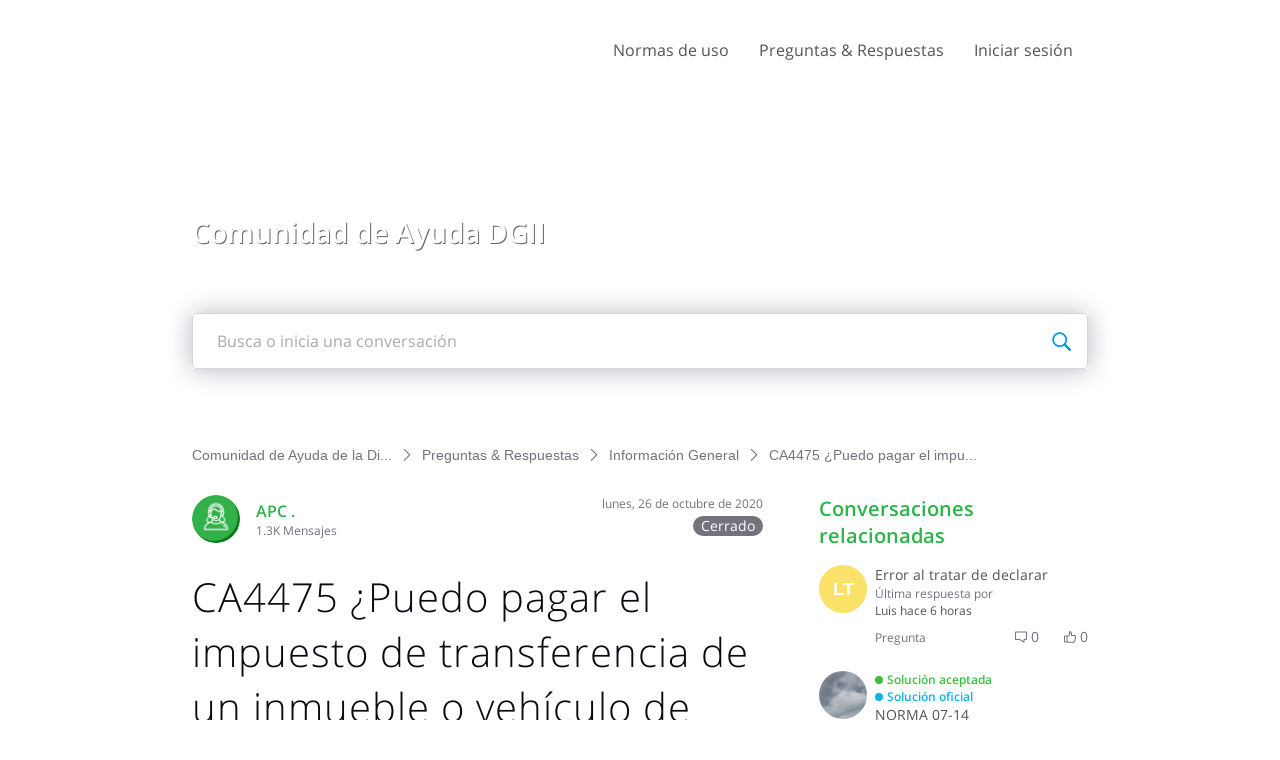

--- FILE ---
content_type: text/css
request_url: https://prod2-care-community-cdn-az.sprinklr.com/community/CommentCreationEntityContainer_2f7c189bb21fe8d432b3.css
body_size: 671
content:
.checkbox{display:flex;align-items:center;cursor:pointer}.checkbox__icon--checked{fill:#009edb;width:1.6rem;height:1.6rem}.checkbox__icon--unchecked{fill:#afafb5;width:1.6rem;height:1.6rem}.checkbox__label{font-size:1.4rem;color:#0a0a14}.conversation-draft--callout{border-radius:.4rem;border:.1rem solid #cdcdd2}.conversation-draft--callout__cta{gap:1rem}.media-upload__droppable-area{border-radius:.4rem;background-color:#f8f8fa;border:.1rem dashed #e6e6e9;height:4.8rem}.media-upload__droppable-area:hover{border-color:#0828cc;background-color:rgba(8,40,204,.05);color:#1c6cfd}.media-upload__droppable-area:hover svg{fill:#1c6cfd}.media-upload__icon{width:2rem;height:2rem}.media-upload__text{font-size:1.4rem}.media-upload__help-text{font-size:1.2rem}.media-placeholder-icon{width:2.8rem;height:2.8rem}.file-container{max-width:54rem;border-radius:.4rem}.media-remove-icon{width:2.4rem;height:2.4rem}.media-remove-icon:hover{background-color:#f8f8fa;border-radius:50%}.media-remove-icon>svg{width:1.2rem;height:1.2rem}@keyframes progress-animation{0%{width:0}to{width:90%}}.media-file__upload{height:.4rem;border-radius:.4rem;background-color:#20b796;width:90%}.media-file__loading{animation:progress-animation 6s ease-in-out}.media-file__loaded{width:100%}.media-file__error{background-color:#fc374b;width:100%}.textarea{display:block;border:1px solid #cdcdd2;border-radius:.4rem;box-sizing:border-box;padding:1.2rem;width:100%;min-height:12rem;resize:none}.textarea:active,.textarea:focus,.textarea:focus:hover{border-color:#40a3f5}.textarea--light{background-color:#fff;border-color:#cdcdd2;color:#4b4b55}.textarea--light:hover{border-color:#82828c}.textarea--light.is-disabled{background-color:#e6e6e8;border-color:#cdcdd2;color:#afafb5;pointer-events:none}.textarea--light::-webkit-input-placeholder{color:#cdcdd2}.textarea--light::-moz-placeholder{color:#cdcdd2}.textarea--light:-ms-input-placeholder{color:#cdcdd2}.textarea--dark{background-color:#191923;border-color:#23232d;color:#9b9ba5}.textarea--dark:hover{border-color:#373741}.textarea--dark.is-disabled{background-color:#14141c;border-color:#191923;color:#23232d;pointer-events:none}.textarea--dark::-webkit-input-placeholder{color:#4b4b55}.textarea--dark::-moz-placeholder{color:#4b4b55}.textarea--dark:-ms-input-placeholder{color:#4b4b55}.textarea--x-small{border-radius:.3rem;font-size:1.1rem;line-height:1.1rem}.textarea--small{border-radius:.3rem;font-size:1.2rem;line-height:1.2rem}.textarea--large,.textarea--medium{border-radius:.3rem;font-size:1.4rem;line-height:1.4rem}.textarea--attention,.textarea--attention:hover{border-color:#ff9421}.textarea--error,.textarea--error:hover{border-color:#fc374b}@media only screen and (max-width:767px){textarea{font-size:16px!important;line-height:normal!important}}.text-editor-comment .text-editor-comment__input{border-radius:2rem;border-color:#a0a0a8!important}.text-editor-comment__mention-user{display:none}.text-editor-comment__cnt{scroll-margin-top:var(--spr-cmt-nav-height)}.text-editor-comment__actions{padding-top:2rem}.ltr .text-editor-comment__actions__save{margin-left:2rem}.rtl .text-editor-comment__actions__save{margin-right:2rem}.media-droppable-area{margin-right:2rem;margin-bottom:1rem}@media only screen and (max-width:767px){.text-editor-comment__actions{padding-top:2rem;display:flex;flex-direction:column}.text-editor-comment__actions__buttons{padding-top:2rem;display:flex;justify-content:flex-end}.text-editor-comment__actions__buttons button{right:0}.media-droppable-area__add-media{padding:0 .5rem}}

--- FILE ---
content_type: text/css
request_url: https://prod2-care-community-cdn-az.sprinklr.com/community/CommentListContainer_de149700970d496a53d6.css
body_size: 2625
content:
.comment-balloon{transition:background-color 1s ease-out}.comment-balloon--active{background-color:#efeff8}.comment-balloon__header__right{flex-shrink:0}.ltr .comment-balloon__content{margin-left:6.4rem}.rtl .comment-balloon__content{margin-right:6.4rem}@media only screen and (max-width:767px){.ltr .comment-balloon__content{margin-left:0}.rtl .comment-balloon__content{margin-right:0}}@media only screen and (max-width:767px){.comment-list__reply-list__reply__balloon{margin-left:1.6rem;padding-bottom:2.4rem}}.comment-balloon__footer{align-content:stretch;align-items:center;display:flex;flex-flow:row nowrap;justify-content:space-between}.ltr .comment-balloon__footer{margin-left:6rem}.ltr .comment-balloon__action-button{margin-right:1.2rem}.ltr .comment-balloon__action-button:last-child{margin-right:0}.rtl .comment-balloon__footer{margin-right:6rem}.rtl .comment-balloon__action-button{margin-left:1.2rem}.rtl .comment-balloon__action-button:last-child{margin-left:0}@media only screen and (max-width:767px){.comment-balloon__footer{display:block}.ltr .comment-balloon__footer{margin-left:0}.ltr .comment-balloon__action-button{margin-right:.8rem}.rtl .comment-balloon__footer{margin-right:0}.rtl .comment-balloon__action-button{margin-left:.8rem}}.comment-balloon__label{border-radius:8px;padding:7px 16px}.comment-balloon__acceptedLabel{background-color:rgba(63,191,65,.08)}.comment-balloon__officialLabel{background-color:rgba(0,200,255,.08)}.dark-theme .comment-balloon--active{background-color:#0a0a14}.activityModalContainer .modal__body{margin:0}.activityModalContainer .modal__body .activity-list,.activityModalContainer .modal__body>.heading{padding:0 2.4rem}.activityModalContainer .modal__body .activity-list{max-height:60vh;overflow-y:auto}.comment-list__empty{margin-top:0!important;padding-top:4.8rem}.comment-list__comment{border-bottom:.1rem solid #d7d7e0}.comment-list__comment .conversation-select__results{max-height:20vh}.comment-list__title{padding:1.2rem 0}.ltr .comment-list__reply-list{margin-left:6.4rem}.rtl .comment-list__reply-list{margin-right:6.4rem}@media only screen and (max-width:767px){.ltr .comment-list__reply-list{margin-left:0}.rtl .comment-list__reply-list{margin-right:0}}.comment-list__reply-list__reply:last-child{padding-bottom:2.8rem}.comment-list__reply-list__load-more{padding-bottom:1.2rem}@media only screen and (max-width:767px){.comment-list__reply-list__load-more{padding-left:1.6rem}}.comment-list__reply-list__new-reply{padding-bottom:2rem}.comment-list .select-box-container{margin:2.4rem 0 1.6rem;width:24rem}.floating-button__container{position:fixed;left:50%;bottom:0;transform:translate(-50%,100%);z-index:998;transition:transform .3s ease-in}.floating-button__container.visible{transform:translate(-50%,-2rem)}.floating-button__button{border-radius:24px;width:-moz-max-content;width:max-content}.action-button{border:none;padding:.8rem;border-radius:.4rem}.action-button:hover{background-color:#f5f5fa}.action-button:disabled{cursor:not-allowed!important;opacity:.35}.action-button__icon{height:2rem;width:2rem}.action-button__icon svg{fill:#0a0a14;width:inherit}.action-button--checked .action-button__icon svg{fill:#009edb}.action-button--checked .action-button__label{color:#009edb}@media only screen and (max-width:767px){.action-button__icon{height:1.7rem;width:1.7rem}}.dark-theme .action-button:hover{background-color:hsla(0,0%,100%,.07)}.fade-trans-enter{opacity:0}.fade-trans-enter.fade-trans-enter-active{opacity:1;transition:opacity .2s ease-in}.fade-trans-exit{opacity:1}.fade-trans-exit.fade-trans-exit-active{opacity:0;transition:opacity .2s ease-out}.slideFromRight-enter{transform:translateX(100%)}.slideFromRight-enter.slideFromRight-enter-active{transform:translate(0);transition:transform .2s ease-in}.slideFromRight-exit{transform:translate(0)}.slideFromRight-exit.slideFromRight-exit-active{transform:translateX(100%);transition:transform .2s ease-out}.slideFromBottom-enter{transform:translateY(100%)}.slideFromBottom-enter.slideFromBottom-enter-active{transform:translate(0);transition:transform .2s ease-in}.slideFromBottom-exit{transform:translate(0)}.slideFromBottom-exit.slideFromBottom-exit-active{transform:translateY(100%);transition:transform .2s ease-out}.slideFromLeft-enter{transform:translateX(-100%)}.slideFromLeft-enter.slideFromLeft-enter-active{transform:translate(0);transition:transform .2s ease-in}.slideFromLeft-exit{transform:translate(0)}.slideFromLeft-exit.slideFromLeft-exit-active{transform:translateX(-100%);transition:transform .2s ease-out}.mobModal{position:fixed;background-color:#fff;width:100%;border-radius:4px 4px 0 0;bottom:0}.mobModalHeader{display:flex;justify-content:space-between}.mobModalBdy{max-height:70vh;overflow:auto}.mobModalClose{margin:1.6rem;z-index:2}.ltr .mobModalHeader{flex-direction:row}.rtl .mobModalHeader{flex-direction:row-reverse}.backdrop{position:fixed;left:0;top:0;height:100vh;width:100vw;background-color:rgba(0,0,0,.5)}.badge-img__xs{width:1.2rem;height:1.2rem}.badge-img__sm{width:1.4rem;height:1.4rem}.badge-img__md{width:1.6rem;height:1.6rem}.badge-img__lg{width:1.8rem;height:1.8rem}.badge-img__xl{width:2.4rem;height:2.4rem}.badge-img__xxl{width:3.2rem;height:3.2rem}.badge-img__3xl{width:5.6rem;height:5.6rem}.badge-img__4xl{width:7rem;height:7rem}.badges-popover{min-width:14rem;width:21rem;min-height:14rem}.badges-view-all_link{display:inline}@media only screen and (min-width:768px){.badges-popover-cont{width:21rem;height:21rem;box-shadow:0 .2rem .6rem 0 #d7d7e0;border:.1rem solid #d7d7e0;border-radius:.3rem;padding:1.2rem 0 1.2rem 1.2rem}}@media only screen and (max-width:767px){.badges-popover-cont{max-width:100%;padding:1.6rem}}.blocked-tag{height:1.2rem;background-color:#e44045;border-radius:.4rem!important;padding:.4rem .8rem;width:-moz-fit-content;width:fit-content}.blocked-tag__text{color:#fff;font-weight:600;text-transform:uppercase}.letterContainer{align-content:stretch;align-items:center;display:flex;flex-flow:row nowrap;justify-content:center}.userFirstLetter{color:#fff;font-weight:600}.user-avatar-container img{display:block}.user-avatar{-o-object-fit:cover;object-fit:cover;-o-object-position:center center;object-position:center center;box-sizing:border-box}.user-avatar--default{display:flex;align-items:center;justify-content:center}.brand-user-avatar{border:.1rem solid #fff}.user-avatar--link:hover{text-decoration:none!important}.rank-image{width:1.6rem;height:1.6rem}.ltr .balloon__user{margin-left:1.6rem}.rtl .balloon__user{margin-right:1.6rem}.balloon__user__name{font-size:1.6rem;font-weight:600;color:#0a0a14;line-height:1.38;cursor:pointer}.balloon__user__stats{color:#73737d;font-size:1.2rem;flex-wrap:wrap}.balloon__user__rank{width:1.8rem;height:1.8rem}@media only screen and (max-width:767px){.ltr .balloon__user{margin-left:.8rem}.rtl .balloon__user{margin-right:.8rem}}.tag{border-radius:1.6rem;background-color:#efeff8;padding:.6rem 1.6rem}.conversation_tag{border-radius:1rem;line-height:2rem;padding:0 .8rem;color:#fff}.conversation__tag__text{color:#fff!important}.conversation_status__label{font-weight:600!important}.conversation_status__icon{display:inline-block;border-radius:50%;margin:auto;overflow:hidden;width:.8rem;height:.8rem}.conversation_status__label-accepted{color:#3fbf41!important}.conversation_status__label-closed{color:#73737d!important}.conversation_status__label-pinned{color:#9c60ff!important}.conversation_status__label-flagged{color:#c0392b!important}.conversation_status__label-official{color:#0db5e3!important}.conversation_status__label-private{color:#9c60ff!important}.conversation_status__label-escalated{color:#e44045!important}.conversation_status__label-nomination-pending{color:#eec202!important}.conversation_status__label-nomination-declined{color:#e1245e!important}.conversation_status__label-nomination-published{color:#3fbf41!important}.conversation_status__icon-accepted{background-color:#3fbf41}.conversation_status__icon-closed{background-color:#73737d}.conversation_status__icon-pinned{background-color:#9c60ff}.conversation_status__icon-flagged{background-color:#c0392b}.conversation_status__icon-official{background-color:#0db5e3}.conversation_status__icon-private{background-color:#9c60ff}.conversation_status__icon-escalated{background-color:#e44045}.conversation_status__icon-nomination-pending{background-color:#eec202}.conversation_status__icon-nomination-declined{background-color:#e1245e}.conversation_status__icon-nomination-published{background-color:#3fbf41}.action-counter{align-items:center;border:none;display:flex;padding:0}.action-counter__icon{height:1.2rem;width:1.2rem;fill:#73737d}.ltr .conversation-counter__item{margin-right:2rem}.ltr .conversation-counter__item:last-child{margin-right:0}.rtl .conversation-counter__item{margin-left:2rem}.rtl .conversation-counter__item:last-child{margin-left:0}.downvote-icon svg{transform:rotate(180deg)}.balloon-extra-actions__container:hover{cursor:pointer}.balloon-extra-actions__container:hover:before{width:1.4rem;height:1.4rem;content:"";position:absolute;background-color:#f5f5fa;padding:1rem;top:-.8rem;left:-50%;border-radius:50%}.balloon-extra-actions__icon{width:1.6rem;height:1.6rem;transform:rotate(90deg);fill:#0a0a14}.balloon-extra-actions__popover{margin-left:1rem}.balloon-extra-actions__item{font-size:1.4rem;color:#0a0a14;min-width:15rem}.balloon-extra-actions__item:hover{background-color:#f7f8fd}.dark-theme .balloon-extra-actions__container:hover:before,.dark-theme .balloon-extra-actions__item:hover{background-color:hsla(0,0%,100%,.07)}.dark-theme .balloon-extra-actions__item{color:#fff}.message-plain-text-content{white-space:pre-line!important}.conversation-draft--callout{border-radius:.4rem;border:.1rem solid #cdcdd2}.conversation-draft--callout__cta{gap:1rem}.media-upload__droppable-area{border-radius:.4rem;background-color:#f8f8fa;border:.1rem dashed #e6e6e9;height:4.8rem}.media-upload__droppable-area:hover{border-color:#0828cc;background-color:rgba(8,40,204,.05);color:#1c6cfd}.media-upload__droppable-area:hover svg{fill:#1c6cfd}.media-upload__icon{width:2rem;height:2rem}.media-upload__text{font-size:1.4rem}.media-upload__help-text{font-size:1.2rem}.media-placeholder-icon{width:2.8rem;height:2.8rem}.file-container{max-width:54rem;border-radius:.4rem}.media-remove-icon{width:2.4rem;height:2.4rem}.media-remove-icon:hover{background-color:#f8f8fa;border-radius:50%}.media-remove-icon>svg{width:1.2rem;height:1.2rem}@keyframes progress-animation{0%{width:0}to{width:90%}}.media-file__upload{height:.4rem;border-radius:.4rem;background-color:#20b796;width:90%}.media-file__loading{animation:progress-animation 6s ease-in-out}.media-file__loaded{width:100%}.media-file__error{background-color:#fc374b;width:100%}.textarea{display:block;border:1px solid #cdcdd2;border-radius:.4rem;box-sizing:border-box;padding:1.2rem;width:100%;min-height:12rem;resize:none}.textarea:active,.textarea:focus,.textarea:focus:hover{border-color:#40a3f5}.textarea--light{background-color:#fff;border-color:#cdcdd2;color:#4b4b55}.textarea--light:hover{border-color:#82828c}.textarea--light.is-disabled{background-color:#e6e6e8;border-color:#cdcdd2;color:#afafb5;pointer-events:none}.textarea--light::-webkit-input-placeholder{color:#cdcdd2}.textarea--light::-moz-placeholder{color:#cdcdd2}.textarea--light:-ms-input-placeholder{color:#cdcdd2}.textarea--dark{background-color:#191923;border-color:#23232d;color:#9b9ba5}.textarea--dark:hover{border-color:#373741}.textarea--dark.is-disabled{background-color:#14141c;border-color:#191923;color:#23232d;pointer-events:none}.textarea--dark::-webkit-input-placeholder{color:#4b4b55}.textarea--dark::-moz-placeholder{color:#4b4b55}.textarea--dark:-ms-input-placeholder{color:#4b4b55}.textarea--x-small{border-radius:.3rem;font-size:1.1rem;line-height:1.1rem}.textarea--small{border-radius:.3rem;font-size:1.2rem;line-height:1.2rem}.textarea--large,.textarea--medium{border-radius:.3rem;font-size:1.4rem;line-height:1.4rem}.textarea--attention,.textarea--attention:hover{border-color:#ff9421}.textarea--error,.textarea--error:hover{border-color:#fc374b}@media only screen and (max-width:767px){textarea{font-size:16px!important;line-height:normal!important}}.text-editor-comment .text-editor-comment__input{border-radius:2rem;border-color:#a0a0a8!important}.text-editor-comment__mention-user{display:none}.text-editor-comment__cnt{scroll-margin-top:var(--spr-cmt-nav-height)}.text-editor-comment__actions{padding-top:2rem}.ltr .text-editor-comment__actions__save{margin-left:2rem}.rtl .text-editor-comment__actions__save{margin-right:2rem}.media-droppable-area{margin-right:2rem;margin-bottom:1rem}@media only screen and (max-width:767px){.text-editor-comment__actions{padding-top:2rem;display:flex;flex-direction:column}.text-editor-comment__actions__buttons{padding-top:2rem;display:flex;justify-content:flex-end}.text-editor-comment__actions__buttons button{right:0}.media-droppable-area__add-media{padding:0 .5rem}}.empty-placeholder{margin:4rem auto}.empty-placeholder__icon{margin:auto;width:16rem;height:8rem}.empty-placeholder__text{margin-top:1.6rem;text-align:center}.pagination-container{list-style-type:none;color:#73737d;font-size:1.6rem;font-weight:500;padding:0}.pagination-container[data-type=load-more]{width:0!important;height:0!important;display:block;overflow:hidden;margin:0;padding:0}.pagination-container li{padding:0 1rem}.pagination-container li:first-child,.pagination-container li:last-child{width:1.8rem;height:1.8rem;color:#73737d;padding:0}.pagination-container li.pagination-disabled{fill:#9b9ba5}.pagination-container .pagination-item>a,.pagination-container .pagination-item>button{color:#73737d;font-size:1.6rem;font-weight:500}.pagination-container .pagination-item-active>a,.pagination-container .pagination-item-active>button{cursor:default;background-color:#080812;color:#fff;border-radius:50%;padding:.4rem}.pagination-container .pagination-item-active>a{min-width:2rem;height:2rem}.pagination-container .pagination-item-active>button{min-width:2.8rem;height:2.8rem}.pagination-next-icon,.pagination-prev-icon{width:1.2rem;height:1.2rem}@media only screen and (max-width:767px){.pagination-container li{padding:0 .6rem}}.ltr .pagination-prev-icon,.rtl .pagination-next-icon{transform:rotate(180deg)}

--- FILE ---
content_type: text/css
request_url: https://prod2-care-community-cdn-az.sprinklr.com/community/SelectBoxContainer_7dd91365655d3ae735ce.css
body_size: 3376
content:
.fade-trans-enter{opacity:0}.fade-trans-enter.fade-trans-enter-active{opacity:1;transition:opacity .2s ease-in}.fade-trans-exit{opacity:1}.fade-trans-exit.fade-trans-exit-active{opacity:0;transition:opacity .2s ease-out}.slideFromRight-enter{transform:translateX(100%)}.slideFromRight-enter.slideFromRight-enter-active{transform:translate(0);transition:transform .2s ease-in}.slideFromRight-exit{transform:translate(0)}.slideFromRight-exit.slideFromRight-exit-active{transform:translateX(100%);transition:transform .2s ease-out}.slideFromBottom-enter{transform:translateY(100%)}.slideFromBottom-enter.slideFromBottom-enter-active{transform:translate(0);transition:transform .2s ease-in}.slideFromBottom-exit{transform:translate(0)}.slideFromBottom-exit.slideFromBottom-exit-active{transform:translateY(100%);transition:transform .2s ease-out}.slideFromLeft-enter{transform:translateX(-100%)}.slideFromLeft-enter.slideFromLeft-enter-active{transform:translate(0);transition:transform .2s ease-in}.slideFromLeft-exit{transform:translate(0)}.slideFromLeft-exit.slideFromLeft-exit-active{transform:translateX(-100%);transition:transform .2s ease-out}.mobModal{position:fixed;background-color:#fff;width:100%;border-radius:4px 4px 0 0;bottom:0}.mobModalHeader{display:flex;justify-content:space-between}.mobModalBdy{max-height:70vh;overflow:auto}.mobModalClose{margin:1.6rem;z-index:2}.ltr .mobModalHeader{flex-direction:row}.rtl .mobModalHeader{flex-direction:row-reverse}.backdrop{position:fixed;left:0;top:0;height:100vh;width:100vw;background-color:rgba(0,0,0,.5)}.collapsible-option{border-bottom:1px solid #e6e9f9}.collapsible-option__header{display:flex;align-items:center;color:#0a0a14;height:3.2rem;justify-content:space-between;padding:.4rem 1.2rem .4rem 2rem}.collapsible-option__header__icon{width:.8rem;height:.8rem;fill:#0a0a14;margin-left:1rem}.collapsible-option__header__icon--up{transform:rotate(180deg)}.collapsible-option__header__selectedCount{color:1rem;font-weight:400;margin-left:1rem}.collapsible-option__option:hover{background-color:#f7f8fd}.Select{position:relative}.Select,.Select div,.Select input,.Select span{-webkit-box-sizing:border-box;-moz-box-sizing:border-box;box-sizing:border-box}.Select.is-disabled>.Select-control{background-color:#f9f9f9}.Select.is-disabled>.Select-control:hover{box-shadow:none}.Select.is-disabled .Select-arrow-zone{cursor:default;pointer-events:none;opacity:.35}.Select-control{background-color:#fff;border-radius:4px;border:1px solid #ccc;color:#333;cursor:default;display:table;border-spacing:0;border-collapse:separate;height:36px;outline:none;overflow:hidden;position:relative;width:100%}.Select-control:hover{box-shadow:0 1px 0 rgba(0,0,0,.06)}.Select-control .Select-input:focus{outline:none}.is-searchable.is-open>.Select-control{cursor:text}.is-open>.Select-control{border-bottom-right-radius:0;border-bottom-left-radius:0;background:#fff;border-color:#b3b3b3 #ccc #d9d9d9}.is-open>.Select-control>.Select-arrow{border-color:transparent transparent #999;border-width:0 5px 5px}.is-searchable.is-focused:not(.is-open)>.Select-control{cursor:text}.is-focused:not(.is-open)>.Select-control{border-color:#007eff;box-shadow:inset 0 1px 1px rgba(0,0,0,.075),0 0 0 3px rgba(0,126,255,.1)}.Select--single>.Select-control .Select-value,.Select-placeholder{bottom:0;color:#aaa;left:0;line-height:34px;padding-left:10px;padding-right:10px;position:absolute;right:0;top:0;max-width:100%;overflow:hidden;text-overflow:ellipsis;white-space:nowrap}.has-value.is-pseudo-focused.Select--single>.Select-control .Select-value .Select-value-label,.has-value.Select--single>.Select-control .Select-value .Select-value-label{color:#333}.has-value.is-pseudo-focused.Select--single>.Select-control .Select-value a.Select-value-label,.has-value.Select--single>.Select-control .Select-value a.Select-value-label{cursor:pointer;text-decoration:none}.has-value.is-pseudo-focused.Select--single>.Select-control .Select-value a.Select-value-label:focus,.has-value.is-pseudo-focused.Select--single>.Select-control .Select-value a.Select-value-label:hover,.has-value.Select--single>.Select-control .Select-value a.Select-value-label:focus,.has-value.Select--single>.Select-control .Select-value a.Select-value-label:hover{color:#007eff;outline:none;text-decoration:underline}.Select-input{height:34px;padding-left:10px;padding-right:10px;vertical-align:middle}.Select-input>input{width:100%;background:none transparent;border:0;box-shadow:none;cursor:default;display:inline-block;font-family:inherit;font-size:inherit;margin:0;outline:none;line-height:14px;padding:8px 0 12px;-webkit-appearance:none}.is-focused .Select-input>input{cursor:text}.has-value.is-pseudo-focused .Select-input{opacity:0}.Select-control:not(.is-searchable)>.Select-input{outline:none}.Select-loading-zone{cursor:pointer;display:table-cell;text-align:center}.Select-loading,.Select-loading-zone{position:relative;vertical-align:middle;width:16px}.Select-loading{-webkit-animation:Select-animation-spin .4s linear infinite;-o-animation:Select-animation-spin .4s infinite linear;animation:Select-animation-spin .4s linear infinite;height:16px;box-sizing:border-box;border-radius:50%;border:2px solid #ccc;border-right-color:#333}.Select-clear-zone{-webkit-animation:Select-animation-fadeIn .2s;-o-animation:Select-animation-fadeIn .2s;animation:Select-animation-fadeIn .2s;color:#999;cursor:pointer;display:table-cell;position:relative;text-align:center;vertical-align:middle;width:17px}.Select-clear-zone:hover{color:#d0021b}.Select-clear{display:inline-block;font-size:18px;line-height:1}.Select--multi .Select-clear-zone{width:17px}.Select-arrow-zone{cursor:pointer;display:table-cell;position:relative;text-align:center;vertical-align:middle;width:25px;padding-right:5px}.Select-arrow{border-color:#999 transparent transparent;border-style:solid;border-width:5px 5px 2.5px;display:inline-block;height:0;width:0}.is-open .Select-arrow,.Select-arrow-zone:hover>.Select-arrow{border-top-color:#666}.Select--multi .Select-multi-value-wrapper{display:inline-block}.Select .Select-aria-only{display:inline-block;height:1px;width:1px;margin:-1px;clip:rect(0,0,0,0);overflow:hidden}@-webkit-keyframes Select-animation-fadeIn{0%{opacity:0}to{opacity:1}}@keyframes Select-animation-fadeIn{0%{opacity:0}to{opacity:1}}.Select-menu-outer{border-bottom-right-radius:4px;border-bottom-left-radius:4px;background-color:#fff;border:1px solid #ccc;border-top-color:#e6e6e6;box-shadow:0 1px 0 rgba(0,0,0,.06);box-sizing:border-box;margin-top:-1px;max-height:200px;position:absolute;top:100%;width:100%;z-index:1;-webkit-overflow-scrolling:touch}.Select-menu{max-height:198px;overflow-y:auto}.Select-option{box-sizing:border-box;background-color:#fff;color:#666;cursor:pointer;display:block;padding:8px 10px}.Select-option:last-child{border-bottom-right-radius:4px;border-bottom-left-radius:4px}.Select-option.is-selected{background-color:#f5faff;background-color:rgba(0,126,255,.04);color:#333}.Select-option.is-focused{background-color:#ebf5ff;background-color:rgba(0,126,255,.08);color:#333}.Select-option.is-disabled{color:#ccc;cursor:default}.Select-noresults{color:#999;cursor:default;display:block;padding:8px 10px}.Select--multi .Select-input{vertical-align:middle;margin-left:10px;padding:0}.Select--multi.has-value .Select-input{margin-left:5px}.Select--multi .Select-value{background-color:#ebf5ff;background-color:rgba(0,126,255,.08);border-radius:2px;border:1px solid #c2e0ff;border:1px solid rgba(0,126,255,.24);color:#007eff;display:inline-block;font-size:.9em;line-height:1.4;margin-left:5px;margin-top:5px}.Select--multi .Select-value.isHighlighted{border:1px solid #6b7ee0}.Select--multi .Select-value.dropTargetIndicator{background-color:#6b7ee0;height:28px;width:2px}.Select--multi .Select-value.isDragging{opacity:.25}.Select--multi .Select-value-icon,.Select--multi .Select-value-label{display:inline-block;vertical-align:middle}.Select--multi .Select-value-label{border-bottom-right-radius:2px;border-top-right-radius:2px;cursor:default;padding:2px 5px}.Select--multi .Select-value-label.draggable{cursor:move}.Select--multi a.Select-value-label{color:#007eff;cursor:pointer;text-decoration:none}.Select--multi a.Select-value-label:hover{text-decoration:underline}.Select--multi .Select-value-icon{cursor:pointer;border-bottom-left-radius:2px;border-top-left-radius:2px;border-right:1px solid #c2e0ff;border-right:1px solid rgba(0,126,255,.24);padding:1px 5px 3px}.Select--multi .Select-value-icon:focus,.Select--multi .Select-value-icon:hover{background-color:#d8eafd;background-color:rgba(0,113,230,.08);color:#0071e6}.Select--multi .Select-value-icon:active{background-color:#c2e0ff;background-color:rgba(0,126,255,.24)}.Select--multi.is-disabled .Select-value{background-color:#fcfcfc;border:1px solid #e3e3e3;color:#333}.Select--multi.is-disabled .Select-value-icon{cursor:not-allowed;border-right:1px solid #e3e3e3}.Select--multi.is-disabled .Select-value-icon:active,.Select--multi.is-disabled .Select-value-icon:focus,.Select--multi.is-disabled .Select-value-icon:hover{background-color:#fcfcfc}@keyframes Select-animation-spin{to{transform:rotate(1turn)}}@-webkit-keyframes Select-animation-spin{to{-webkit-transform:rotate(1turn)}}.Select-input-lg,.Select-input-sm,.Select-input-xl,.Select-input-xs{outline:none;padding:0}.is-open>.Select-control,.Select-control{border-radius:.4rem}.Select-control{border-color:#d7d7e0;color:#0a0a14;display:block;height:auto}.Select--default.Select-input-xl .Select-control{font-size:1.4rem;border-top-right-radius:0;border-bottom-right-radius:0;border-right-color:transparent;min-height:5.4rem}.ltr .Select--default.Select-input-xl .Select-control,.rtl .Select--default.Select-input-xl .Select-control{padding:.6rem .5rem}.Select--default.Select-input-lg .Select-control{font-size:1.4rem;min-height:4.8rem}.ltr .Select--default.Select-input-lg .Select-control{padding:.4rem 6rem .4rem 1.5rem}.rtl .Select--default.Select-input-lg .Select-control{padding:.4rem 1.5rem .4rem 6rem}.Select--default.Select-input-md .Select-control{font-size:1.4rem;min-height:3.8rem}.ltr .Select--default.Select-input-md .Select-control{padding:.15rem 4.5rem .15rem 1.5rem}.rtl .Select--default.Select-input-md .Select-control{padding:.15rem 1.5rem .15rem 4.5rem}.Select--default.Select-input-sm .Select-control{font-size:1.2rem;min-height:2.8rem}.ltr .Select--default.Select-input-sm .Select-control{padding:-.1rem 4.5rem -.1rem 1rem}.rtl .Select--default.Select-input-sm .Select-control{padding:-.1rem 1rem -.1rem 4.5rem}.Select--default.Select-input-xs .Select-control{font-size:1.2rem;min-height:2.3rem}.ltr .Select--default.Select-input-xs .Select-control{padding:-.1rem 3rem -.1rem 1rem}.rtl .Select--default.Select-input-xs .Select-control{padding:-.1rem 1rem -.1rem 3rem}.Select--inline.Select-input-md .Select-control{font-size:1.4rem;min-height:4rem;padding:0 4.5rem 0 0}.Select--inline.Select-input-sm .Select-control{font-size:1.4rem;min-height:3rem;padding:0 4.5rem 0 0}.Select-control *{box-sizing:border-box}.Select--inline .Select-control{border:0;border-radius:0;border-bottom:1px solid #d7d7e0}.is-focused:not(.is-open) .Select-control{border-radius:.3rem;border-color:#009edb;box-shadow:none}.Select-control:hover{border-color:#d7d7e0;box-shadow:none}.Select--multi .Select-control{overflow-y:auto}.Select--multi.Select-input-xl .Select-control{max-height:18.5rem;padding:.6rem .5rem}.Select--multi.Select-input-lg .Select-control{max-height:17.5rem;padding:.4rem 6rem .4rem 1.5rem}.Select--multi.Select-input-md .Select-control{max-height:15rem;padding:.15rem 4.5rem .15rem 1.5rem}.Select--multi.Select-input-sm .Select-control{max-height:12.5rem;padding:-.1rem 4.5rem -.1rem 1rem}.Select--multi.Select-input-xs .Select-control{max-height:10rem;padding-left:1rem}.Select-input-lg.is-open>.Select-control,.Select-input-sm.is-open>.Select-control,.Select-input-xl.is-open>.Select-control,.Select-input-xs.is-open>.Select-control{border-radius:.3rem}.form-group--error .Select-control{border-color:#fc374b}.Select.is-disabled .Select-control{border-color:#d7d7e0;background-color:#f7f8fd;cursor:default}.Select.is-disabled .Select-control .Select-value .Select-value-label{color:#0a0a14}.Select.Select--inline.is-disabled .Select-control{border:none;background:none}.Select.Select--multi.is-disabled .Select-control .Select-value-label{max-width:100%;padding:0 1.5rem}.Select-placeholder{color:#a9a9b2}.ltr .Select--default.Select-input-xl .Select-placeholder,.rtl .Select--default.Select-input-xl .Select-placeholder{line-height:5.6rem;padding-left:.5rem;padding-right:.5rem}.ltr .Select--default.Select-input-lg .Select-placeholder{line-height:5rem;padding-left:1.5rem;padding-right:6rem}.rtl .Select--default.Select-input-lg .Select-placeholder{line-height:5rem;padding-left:6rem;padding-right:1.5rem}.ltr .Select--default.Select-input-md .Select-placeholder{line-height:4rem;padding-left:1.5rem;padding-right:4.5rem}.rtl .Select--default.Select-input-md .Select-placeholder{line-height:4rem;padding-left:4.5rem;padding-right:1.5rem}.ltr .Select--default.Select-input-sm .Select-placeholder{line-height:3rem;padding-left:1rem;padding-right:4.5rem}.rtl .Select--default.Select-input-sm .Select-placeholder{line-height:3rem;padding-left:4.5rem;padding-right:1rem}.ltr .Select--default.Select-input-xs .Select-placeholder{line-height:2.5rem;padding-left:1rem;padding-right:3rem}.rtl .Select--default.Select-input-xs .Select-placeholder{line-height:2.5rem;padding-left:3rem;padding-right:1rem}.Select--inline.Select-input-md .Select-placeholder{line-height:4rem}.Select--inline.Select-input-sm .Select-placeholder{line-height:3rem}.Select--inline .Select-placeholder{padding-left:0;padding-right:0}.Select-input{margin-left:0;padding:0;display:flex;align-items:center}.Select--default.Select-input-xl .Select-input{height:4.2rem;line-height:4.2rem}.Select--default.Select-input-lg .Select-input{height:4rem;line-height:4rem}.Select--default.Select-input-md .Select-input{height:3.5rem;line-height:3.5rem}.Select--default.Select-input-sm .Select-input{height:3rem;line-height:3rem}.Select--default.Select-input-xs .Select-input{height:2.5rem;line-height:2.5rem}.Select--inline.Select-input-md .Select-input{height:4rem;line-height:4rem}.Select--inline.Select-input-sm .Select-input{height:3rem;line-height:3rem}.Select-input input{padding:0}.Select--multi .Select-input{margin-left:0}.Select-arrow-zone{width:1rem;bottom:0;padding:0;position:absolute;top:0}.ltr .Select-input-xl .Select-arrow-zone{right:.5rem}.rtl .Select-input-xl .Select-arrow-zone{left:.5rem}.ltr .Select-input-lg .Select-arrow-zone{right:1.5rem}.rtl .Select-input-lg .Select-arrow-zone{left:1.5rem}.ltr .Select-input-md .Select-arrow-zone{right:1.5rem}.rtl .Select-input-md .Select-arrow-zone{left:1.5rem}.ltr .Select-input-sm .Select-arrow-zone{right:1rem}.rtl .Select-input-sm .Select-arrow-zone{left:1rem}.ltr .Select-input-xs .Select-arrow-zone{right:1rem}.rtl .Select-input-xs .Select-arrow-zone{left:1rem}.Select-arrow-zone:hover .Select-arrow{fill:#4b4b55}.Select-arrow{border:none;display:flex;position:absolute;fill:#9b9ba5;width:1rem;height:1rem}.Select--default.Select-input-xl .Select-arrow{top:2.2rem}.Select--default.Select-input-lg .Select-arrow{top:1.9rem}.Select--default.Select-input-md .Select-arrow{top:1.4rem}.Select--default.Select-input-sm .Select-arrow{top:.9rem}.Select--default.Select-input-xs .Select-arrow{top:.65rem}.Select--inline.Select-input-sm .Select-arrow{top:1rem}.Select-arrow{right:0}.Select--inline.Select-input-md .Select-arrow{top:1.5rem}.is-open .Select-arrow{border:none;transform:rotate(180deg);fill:#009edb}.is-disabled .Select-arrow{fill:#cdcdd2}.Select-clear-zone{width:1rem}.Select-clear-zone:hover .Select-clear{fill:#4b4b55}.Select-clear{fill:#9b9ba5;display:flex;position:absolute;width:1rem;height:1rem}.Select--default.Select-input-xl .Select-clear{top:2.2rem}.Select--default.Select-input-lg .Select-clear{top:1.9rem}.Select--default.Select-input-md .Select-clear{top:1.4rem}.Select--default.Select-input-sm .Select-clear{top:.9rem}.Select--default.Select-input-xs .Select-clear{top:.65rem}.Select--inline.Select-input-sm .Select-clear{top:1rem}.Select-clear{right:0}.Select--inline.Select-input-md .Select-clear{top:1.5rem}.Select-clear-zone,.Select-loading-zone{bottom:0;padding:0;position:absolute;top:0}.ltr .Select-input-xl .Select-clear-zone,.ltr .Select-input-xl .Select-loading-zone{right:2.5rem}.rtl .Select-input-xl .Select-clear-zone,.rtl .Select-input-xl .Select-loading-zone{left:2.5rem}.ltr .Select-input-lg .Select-clear-zone,.ltr .Select-input-lg .Select-loading-zone{right:3.5rem}.rtl .Select-input-lg .Select-clear-zone,.rtl .Select-input-lg .Select-loading-zone{left:3.5rem}.ltr .Select-input-md .Select-clear-zone,.ltr .Select-input-md .Select-loading-zone{right:3.5rem}.rtl .Select-input-md .Select-clear-zone,.rtl .Select-input-md .Select-loading-zone{left:3.5rem}.ltr .Select-input-sm .Select-clear-zone,.ltr .Select-input-sm .Select-loading-zone{right:3rem}.rtl .Select-input-sm .Select-clear-zone,.rtl .Select-input-sm .Select-loading-zone{left:3rem}.ltr .Select-input-xs .Select-clear-zone,.ltr .Select-input-xs .Select-loading-zone{right:3rem}.rtl .Select-input-xs .Select-clear-zone,.rtl .Select-input-xs .Select-loading-zone{left:3rem}.Select-loading{fill:#9b9ba5;display:inline-block;position:absolute;width:1.5rem;height:1.5rem}.Select--default.Select-input-xl .Select-loading{top:1.95rem}.Select--default.Select-input-lg .Select-loading{top:1.65rem}.Select--default.Select-input-md .Select-loading{top:1.15rem}.Select--default.Select-input-sm .Select-loading{top:.65rem}.Select--default.Select-input-xs .Select-loading{top:.4rem}.Select--inline.Select-input-sm .Select-loading{top:.75rem}.Select-loading{right:0}.Select--inline.Select-input-md .Select-loading{top:1.25rem}.Select-menu-outer{border-color:#d7d7db;box-shadow:0 .2rem .4rem 0 hsla(0,0%,66.7%,.3);margin-top:0;max-height:24.8rem;padding:1rem 0;z-index:1000;border-radius:.3rem}.Select-menu-outer.Select-collapsible-groups{padding:0}.Select-noresults{box-sizing:border-box;color:#9b9ba5;font-size:1.4rem}.Select-menu{box-sizing:border-box;position:relative;margin:0;padding:0}.Select-option{color:#0a0a14;padding:.5rem 2rem;min-height:3.8rem;display:flex;align-items:center;position:relative}.Select-option *{box-sizing:border-box}.Select--single .Select-option.is-selected:before{bottom:0;top:0;content:"";left:0;position:absolute;width:0;border-left:.2rem solid #009edb}.Select-option.is-selected{background:none}.Select-option .Select-opt-innr{vertical-align:middle;display:flex}.Select-option .Select-opt-innr.is-group-header{font-weight:500}.Select-option .Select-opt-innr.is-selected .Select-option-chk{fill:#009edb}.Select-option .Select-option-chk{fill:#cdcdd2;margin-right:1rem;vertical-align:middle;width:1.2rem;height:1.2rem}.Select-option .Select-option-label{max-width:100%;vertical-align:middle;overflow-wrap:break-word;word-wrap:break-word}.Select-input-lg .Select-option .Select-option-label,.Select-input-xl .Select-option .Select-option-label{font-size:1.4rem;line-height:1.6rem}.Select-input-md .Select-option .Select-option-label,.Select-input-sm .Select-option .Select-option-label{font-size:1.4rem;line-height:1.4rem}.Select-input-xs .Select-option .Select-option-label{font-size:1.2rem;line-height:1.3rem}.Select-option .Select-option-label.withCheckbox{max-width:calc(100% - 2.2rem)}.Select-option.is-focused{color:#0a0a14;background:#f0f0f3}.Select-option.is-disabled{color:#0a0a14;cursor:not-allowed;background:transparent!important}.Select-option:last-child{border-radius:0}.Select--single .Select-control .Select-value{color:#0a0a14;text-overflow:clip}.Select--single.Select--default.Select-input-xl .Select-value{font-size:1.4rem;line-height:5.4rem;max-width:calc(100% - 1.5rem)}.Select--single.Select--default.Select-input-xl .Select-value .Select-value-label{color:#0a0a14}.Select--single.Select--default.Select-input-lg .Select-value{font-size:1.4rem;line-height:4.8rem;max-width:calc(100% - 7rem)}.Select--single.Select--default.Select-input-lg .Select-value .Select-value-label{color:#0a0a14}.Select--single.Select--default.Select-input-md .Select-value{font-size:1.4rem;line-height:3.8rem;max-width:calc(100% - 5.5rem)}.Select--single.Select--default.Select-input-md .Select-value .Select-value-label{color:#0a0a14}.Select--single.Select--default.Select-input-sm .Select-value{font-size:1.4rem;line-height:2.8rem;max-width:calc(100% - 5.5rem)}.Select--single.Select--default.Select-input-sm .Select-value .Select-value-label{color:#0a0a14}.Select--single.Select--default.Select-input-xs .Select-value{font-size:1.2rem;line-height:2.3rem;max-width:calc(100% - 4rem)}.Select--single.Select--default.Select-input-xs .Select-value .Select-value-label{color:#0a0a14}.Select--single.Select--inline.Select-input-md .Select-value{font-size:1.4rem;line-height:4rem;padding:0;max-width:calc(100% - 5.5rem)}.Select--single.Select--inline.Select-input-md .Select-value .Select-value-label{color:#0a0a14}.Select--single.Select--inline.Select-input-sm .Select-value{font-size:1.4rem;line-height:3rem;padding:0;max-width:calc(100% - 5.5rem)}.Select--single.Select--inline.Select-input-sm .Select-value .Select-value-label{color:#0a0a14}.ltr .Select--single .Select-control .Select-value{padding-left:1.5rem;padding-right:4.5rem}.rtl .Select--single .Select-control .Select-value{padding-right:1.5rem;padding-left:4.5rem}.Select-multi-value-wrapper{display:inline-block;width:100%}.Select--multi .Select-aria-only{display:none}.Select--multi .Select-value{color:#0a0a14;background-color:#f0f0f3;border:none;margin:.25rem .5rem .25rem 0;vertical-align:top;overflow:hidden}.Select--multi .Select-value .Select-value-label{display:flex;flex:1;padding:0 0 0 1rem;min-width:3.25rem}.Select--multi .Select-value-icon{border-right:none;float:right;color:#afafb5;padding:0 1rem;width:3rem}.Select--multi .Select-value-icon:hover{color:#82828c;background-color:transparent}.Select--multi.Select-input-xl .Select-value{border-radius:.2rem;line-height:3.7rem}.Select--multi.Select-input-xl .Select-value-icon{font-size:1.75rem;line-height:3.7rem;height:3.7rem}.Select--multi.Select-input-lg .Select-value{border-radius:.2rem;line-height:3.5rem}.Select--multi.Select-input-lg .Select-value-icon{font-size:1.75rem;line-height:3.5rem;height:3.5rem}.Select--multi.Select-input-md .Select-value{border-radius:.2rem;line-height:3rem}.Select--multi.Select-input-md .Select-value-icon{font-size:1.75rem;line-height:3rem;height:3rem}.Select--multi.Select-input-sm .Select-value{border-radius:.2rem;line-height:2.5rem}.Select--multi.Select-input-sm .Select-value-icon{font-size:1.5rem;line-height:2.5rem;height:2.5rem}.Select--multi.Select-input-xs .Select-value{border-radius:.2rem;line-height:2rem}.Select--multi.Select-input-xs .Select-value-icon{font-size:1.5rem;line-height:2rem;height:2rem}.Select--multi.Select-input-xl .Select-clear-zone{max-height:5.6rem}.Select--multi.Select-input-lg .Select-clear-zone{max-height:5rem}.Select--multi.Select-input-md .Select-clear-zone{max-height:4rem}.Select--multi.Select-input-sm .Select-clear-zone{max-height:3rem}.Select--multi.Select-input-xs .Select-clear-zone{max-height:2.5rem}.dark-theme .Select-control{background-color:#2c2c2f;border-color:#48484c}.dark-theme .Select-menu-outer{background-color:#2c2c2f;border-color:#1c1c1f}.dark-theme .Select-option{color:#fff;background-color:#2c2c2f}.dark-theme .Select-option.is-focused{background-color:hsla(0,0%,100%,.07)}.dark-theme .Select-value-label{color:#fff!important}.select-value--inline{display:flex;align-items:center}.Select--multi .sel-value-label{color:#0a0a14;max-width:100%;overflow:hidden;word-break:break-word;font-size:1.2rem}.Select-input-lg .Select--multi .sel-value-label,.Select-input-xl .Select--multi .sel-value-label{font-size:1.2rem}.Select-input-xs .Select--multi .sel-value-label{font-size:1.1rem}.option-withCount{width:95%}.count-withSelect{margin-top:0}.popoverSelectMenu .Select-menu-outer{position:static}.select-box__popover{box-shadow:none;border:none;background-color:transparent;padding:0}.sel-opt-mob{font-size:1.4rem}

--- FILE ---
content_type: text/css
request_url: https://prod2-care-community-cdn-az.sprinklr.com/community/ReplyListContainer_7c3c21af7110ced2bd62.css
body_size: 119
content:
.reply-balloon{background-color:#fff;transition:background-color 1s ease-out;padding:1.2rem 0}.reply-balloon--active{background-color:#efeff8}.reply-balloon__header__right{flex-shrink:0}.reply-balloon__content{padding-top:.8rem}@media only screen and (max-width:767px){.comment-list__reply-list__reply__balloon{margin-left:1.6rem;padding-bottom:2.4rem}.reply-balloon__tags{padding-left:3.4rem}}@media only screen and (max-width:991px){.reply-balloon__tags{padding-top:.8rem}}@media only screen and (min-width:768px)and (max-width:991px){.reply-balloon__tags{padding-left:4.2rem}}.reply-balloon__description{background-color:#f8f8fd;padding:1.2rem;border-radius:8px}.reply-balloon__footer{padding:1rem;margin:0;display:flex;align-items:center;justify-content:space-between}.reply-balloon__footerAction{font-weight:700;margin-left:1rem}.reply-balloon__footerAction--disabled{cursor:not-allowed!important;opacity:.35}.reply-balloon__footerAction:first-child{margin-left:0}.reply-balloon__extraActions{height:auto}.dark-theme .reply-balloon{background-color:#2c2c2f}.dark-theme .reply-balloon__description{background-color:#48484c}.dark-theme .reply-balloon--active,.dark-theme .reply-balloon--active .reply-balloon__description{background-color:#0a0a14}

--- FILE ---
content_type: text/css
request_url: https://prod2-care-community-cdn-az.sprinklr.com/community/RelatedTopicsContainer_6e09ddbe9d0318fb0f86.css
body_size: 82
content:
.sidebar-topic-list{padding:1.6rem 0}.sidebar-topic-list__topics{padding-top:1.6rem}.sidebar-topic-list__topic{display:flex;margin-bottom:1rem}.sidebar-topic-list__topic__image{width:6rem;height:6rem;border-radius:.6rem}.sidebar-topic-list__topic__right{padding-left:1.2rem;max-width:23.1rem}.sidebar-topic-list__topic__header{font-weight:600}.sidebar-topic-list__topic__desc{overflow:hidden;display:-webkit-box;-webkit-line-clamp:2;max-height:3.4rem}.svg--pink{background-color:#fde9f2}.svg--pink svg{fill:#f8b7d5}.svg--blue{background-color:#e8edfc}.svg--blue svg{fill:#99d7fa}.svg--green{background-color:#e0f7f6}.svg--green svg{fill:#9ae5e3}.svg--purple{background-color:#ede9fa}.svg--purple svg{fill:#c5b5f1}.svg--orange{background-color:#fbede5}.svg--orange svg{fill:#f3c4a9}.items-list-view__item{padding-top:1.6rem}.items-list-view__item:first-child{padding-top:0}.items-list-view__item__image{width:8rem;height:8rem;border-radius:.6rem;-o-object-fit:cover;object-fit:cover}.items-list-view__item__image svg{width:3rem;height:3rem}.items-list-view__item__desc{overflow:hidden;display:-webkit-box;-webkit-line-clamp:3;max-height:5.1rem}

--- FILE ---
content_type: text/css
request_url: https://prod2-care-community-cdn-az.sprinklr.com/community/FullSearchBar_58fe68872064222ee483.css
body_size: 814
content:
.search-bar-item,.search-bar-item__content{outline:none;list-style:none}.search-bar-item{height:auto}.search-bar-item--selected,.search-bar-item:hover,.search-bar-item__content:focus{background-color:#f5f5fa}.search-bar-item__content{padding:.8rem 2.4rem}.search-bar-item__content__hint{position:absolute;top:50%;transform:translateY(-50%);right:1.6rem}.search-bar-item__content__metadata,.search-bar-item__content__title{display:block;text-overflow:ellipsis;white-space:nowrap;overflow:hidden}.search-bar-item__content__title{margin-bottom:.2rem;text-align:left}.search-bar-item__image{width:3.2rem;height:3.2rem}.search-bar-item__image.guided-workflow-image{width:3.2rem;height:2.4rem}.parent-post-container{border-left:.2rem solid #e6e9f9;margin-left:6.6rem}.search-bar-kb-article-card__content{overflow:hidden;display:-webkit-box;-webkit-line-clamp:1}.dark-theme .search-bar-item--selected,.dark-theme .search-bar-item:hover,.dark-theme .search-bar-item__content:focus{background-color:hsla(0,0%,100%,.07)}.banner-search-bar{margin-bottom:-2.9rem}.search-bar__content__loader{height:5.6rem}.search-bar .loading,.search-bar .loading svg{height:4rem;width:3rem}.search-input__cont-filter{border-top-left-radius:0;border-bottom-left-radius:0}.search-bar__input--atc{border-bottom:0;border-radius:.6rem .6rem 0 0}.search-bar__atc{background:#fff;border-radius:0 0 .6rem .6rem;box-shadow:0 15px 26px 0 rgba(16,16,46,.29);top:calc(5.6rem + 1px);width:calc(100% - 2px);border:1px solid #d7d7e0;border-top:0;z-index:11}.search-bar__atc-filter{left:-138px;width:calc(100% + 136px)}.search-bar__atc__count{align-content:stretch;align-items:center;display:flex;flex-flow:row nowrap;justify-content:flex-end;padding:1.2rem 2.4rem}.search-bar__atc__empty{padding-left:2.4rem;height:5.6rem;align-items:center}.search-bar__atc__messages{margin:0;max-height:26rem;overflow-y:auto;padding:0}.search-bar__atc__messages::-webkit-scrollbar{-webkit-appearance:none;appearance:none;width:7px}.search-bar__atc__messages::-webkit-scrollbar-thumb{background-color:rgba(0,0,0,.5);border-radius:4px;box-shadow:0 0 1px hsla(0,0%,100%,.5)}.search-bar__atc__new-message{align-content:stretch;align-items:center;display:flex;flex-flow:row nowrap;justify-content:flex-start;border-top:1px solid #d7d7e0;padding:1rem 2.4rem;position:relative;font-style:italic}.search-bar__atc__new-message__hint{color:#afafb5;position:absolute;right:1.6rem;top:50%;transform:translateY(-50%)}.search-bar-loading{margin-top:.7rem;width:10rem!important}@media only screen and (max-width:767px){.search-bar{margin-left:0}.search-bar__atc__count{align-items:center;flex-flow:row nowrap}.search-bar__atc__count,.search-bar__atc__new-message{align-content:stretch;display:flex;justify-content:flex-start}.search-bar__atc__new-message{align-items:stretch;flex-flow:column}.search-bar__input{margin:0}}.dark-theme .search-bar__atc{background:#2c2c2f;border-color:#48484c}.dark-theme .search-bar__atc__new-message{border-color:#48484c}.search-bar__box{box-shadow:0 1px 26px 0 rgba(16,16,46,.3)}.search-bar__filter-box{display:grid;grid-template-columns:138px 1fr}@media only screen and (max-width:767px){.search-bar__box{margin:0 1.6rem -2.9rem}}.blocked-tag{height:1.2rem;background-color:#e44045;border-radius:.4rem!important;padding:.4rem .8rem;width:-moz-fit-content;width:fit-content}.blocked-tag__text{color:#fff;font-weight:600;text-transform:uppercase}.letterContainer{align-content:stretch;align-items:center;display:flex;flex-flow:row nowrap;justify-content:center}.userFirstLetter{color:#fff;font-weight:600}.user-avatar-container img{display:block}.user-avatar{-o-object-fit:cover;object-fit:cover;-o-object-position:center center;object-position:center center;box-sizing:border-box}.user-avatar--default{display:flex;align-items:center;justify-content:center}.brand-user-avatar{border:.1rem solid #fff}.user-avatar--link:hover{text-decoration:none!important}.rank-image{width:1.6rem;height:1.6rem}

--- FILE ---
content_type: application/javascript
request_url: https://prod2-care-community-cdn-az.sprinklr.com/community/es.PageLayoutRenderer_428c989da273ebeb32a7.253.js
body_size: 24875
content:
(window.webpackJsonp=window.webpackJsonp||[]).push([[253],{1010:function(e,t,a){e.exports=a(10)(52)},1013:function(e,t){e.exports=function(e,t){for(var a=-1,l=Array(e);++a<e;)l[a]=t(a);return l}},1026:function(e,t,a){var l=a(0),n=(Object.defineProperty(t,"__esModule",{value:!0}),t.getSearchPageUrl=t.default=t.canAllowPageNavigation=void 0,l(a(19))),o=l(a(262)),r=l(a(44)),d=l(a(15)),i=a(69),u=a(18),s=a(5),c=l(a(11));t.getSearchPageUrl=e=>{var t=e.searchKeywords;return"/conversations/search?"+(0,i.stringifyParams)(Object.assign({q:t&&encodeURIComponent(t),conversationType:"POST"},(0,n.default)(e,["first","excludeIds","searchKeywords","page"])))};t.canAllowPageNavigation=(e,t)=>!!e&&t;let f=e=>(0,d.default)(e)?(0,r.default)(e,(e,t)=>Object.assign(Object.assign({},e),{[t.field]:t}),c.default):e,E=["searchKeywords","excludeIds","sortKey","sortOrder","count","pinned","sortPinned","sortAllPinned","dateFrom","isAccepted","isOfficial","conversationTypes","includeHierarchyDetails","isScopedEntity","currentTopicId","topicIds","currentCategoryId","categoryIds","applyUserSort","page","tags","currentPostId","currentArticleId","parentMessageId","pollStatus","eventsFilters","eventStartTime","eventEndTime","contestEntryPosition","contestStatus","userRsvpFilter","customFilterFields","topicCustomFieldFilters","categoryCustomFieldFilters","enableAdvancedFilters","customShifuFilters"];var _=(0,o.default)(e=>Object.assign({searchKeywords:e.searchKeywords,page:e.page||s.DEFAULT_PAGE,excludeIds:e.excludeIds,sortKey:e.sortKey||s.LAST_ACTIVITY,sortOrder:e.sortOrder,first:e.count||s.LIST_PAGE_SIZE,dateFrom:e.dateFrom,solutionTypes:[...e.isAccepted?[u.ACCEPTED]:[],...e.isOfficial?[u.OFFICIAL]:[],...e.isUnanswered?[u.UNANSWERED]:[]],conversationTypes:e.conversationTypes||[u.POST_TYPES.ALL],conversationTypesToExclude:e.conversationTypesToExclude||u.DEFAULT_POST_TYPES_TO_EXCLUDE,includeHierarchyDetails:e.includeHierarchyDetails||"false",applyUserSort:e.applyUserSort||"false",isScopedEntity:e.isScopedEntity,currentCategoryId:e.currentCategoryId,currentTopicId:e.currentTopicId,pinned:e.pinned,sortPinned:e.sortPinned,sortAllPinned:e.sortAllPinned,filterByCurrentCategory:e.filterByCurrentCategory,topicIds:e.isScopedEntity&&e.currentTopicId?[...e.topicIds||[],e.currentTopicId]:e.topicIds,categoryIds:e.isScopedEntity&&e.currentCategoryId?[...e.categoryIds||[],e.currentCategoryId]:e.categoryIds,tags:e.tags||[],currentPostId:e.currentPostId||e.currentArticleId,parentMessageId:e.parentMessageId,pollStatus:e.pollStatus,eventsFilters:e.eventsFilters,eventStartTime:e.eventStartTime,eventEndTime:e.eventEndTime,contestEntryPosition:e.contestEntryPosition,contestStatus:e.contestStatus,filterRsvpCSV:e.userRsvpFilter},e.enableAdvancedFilters?{customShifuFilter:e.customShifuFilters}:{customFields:f(e.customFilterFields),topicCustomFields:f(e.topicCustomFieldFilters),categoryCustomFields:f(e.categoryCustomFieldFilters)}),a=>(0,r.default)(E,(e,t)=>e+"_"+JSON.stringify(a[t]),""));t.default=_},1034:function(e,t,a){var l=a(0),P=(Object.defineProperty(t,"__esModule",{value:!0}),t.default=t.DIRECTIONS=t.ALIGN_TARGET_TO=void 0,l(a(13))),m=r(a(1)),C=a(30),h=l(a(1214)),S=(l(a(12)),l(a(28))),A=l(a(1216)),N=l(a(1010)),n=l(a(68)),R=l(a(34)),o=a(23),L=a(1217),M=(a(307),a(17));function r(e,t){var o,r;return"function"==typeof WeakMap&&(o=new WeakMap,r=new WeakMap),function(t,e){if(!e&&t&&t.__esModule)return t;var a,l,n={__proto__:null,default:t};if(null!==t&&("object"==typeof t||"function"==typeof t)){if(a=e?r:o){if(a.has(t))return a.get(t);a.set(t,n)}for(let e in t)"default"!==e&&{}.hasOwnProperty.call(t,e)&&((l=(a=Object.defineProperty)&&Object.getOwnPropertyDescriptor(t,e))&&(l.get||l.set)?a(n,e,l):n[e]=t[e])}return n}(e,t)}var d=e=>{let{children:t,onHide:a,direction:l,position:n,popoverContClassName:o,pointerClassName:r,showPointer:d,pointerSize:i,renderInline:u,targetElement:s}=e,[c,f]=(0,m.useState)({popoverRect:L.DEFAULT_POPOVER_STYLES,pointerStyles:L.DEFAULT_POPOVER_STYLES}),E=(0,m.useRef)(null),_=(0,m.useRef)(),p=(0,m.useRef)(),v=((0,h.default)(E,a,{disabled:!e.rootClose}),(0,m.useCallback)(()=>{_.current=E.current?E.current.getBoundingClientRect():(0,L.makeRect)(),p.current=s?s.getBoundingClientRect():(0,L.makeRect)()},[s])),y=(0,m.useCallback)(()=>{var{popoverRectPlacement:e,pointerStyles:t,direction:a}=(0,L.updatePlacement)({renderInline:u,direction:l,position:n,overlayRect:_.current,targetRect:p.current,pointerSize:d?i:0});f({popoverRect:e,pointerStyles:t,direction:a})},[d,i,u,l,n]);(0,m.useEffect)(()=>{v(),y()},[t]);var O,T=(0,R.default)(t)?t({hideOverlay:a}):m.default.cloneElement(t,{onHide:a}),g=e.renderRelative&&(0,N.default)(e.container),b=g&&{position:"absolute",transform:"translate("+-(O=g.getBoundingClientRect()).left+"px, "+-O.top+"px)"},I=(0,P.default)(m.Fragment,{},void 0,d?(0,P.default)("div",{className:(0,S.default)("spx-popover__pointer ",r,"spx-popover__pointer--"+c.direction,{spa:u},(0,C.css)(c.pointerStyles,"",""))}):null,(0,P.default)("div",{className:(0,S.default)("spx-popover","spx-popover--"+l,o,{spa:u},E.current?(0,C.css)({...c.popoverRect,...b,...e.style},"",""):(0,C.css)(L.DEFAULT_POPOVER_STYLES,"","")),onMouseEnter:e.onMouseEnter,onMouseLeave:e.onMouseLeave},void 0,(0,M.jsx)("div",{ref:E,children:T})));return e.renderInline?I:(0,P.default)(A.default,{},void 0,I)};d.defaultProps={direction:L.DIRECTIONS.BOTTOM,position:L.ALIGN_TARGET_TO.CENTER,showPointer:!0,pointerSize:4,renderInline:!1,rootClose:!0,onMouseEnter:n.default,onMouseLeave:n.default,onWheelNativeEvent:n.default,container:o.canUseDOM?document.body:void 0,renderRelative:!1},t.ALIGN_TARGET_TO=L.ALIGN_TARGET_TO,t.DIRECTIONS=L.DIRECTIONS,t.default=d},1043:function(e,t,a){var l=a(0),n=(Object.defineProperty(t,"__esModule",{value:!0}),t.getLeaderDefaultSortKey=t.getEntityWidgetId=t.getEncodedQueryValues=t.getDecodedQueryValues=void 0,a(56)),o=a(69),r=l(a(11)),d=l(a(33)),i=a(170);t.getLeaderDefaultSortKey=(0,n.defaultMemoize)(e=>e?i.LEADER_METRIC_TYPES.POINTS:i.LEADER_METRIC_TYPES.ALL_MESSAGES_COUNT),t.getEntityWidgetId=({widgetId:e,id:t,categoryId:a,topicId:l})=>{var n=t||a||l;return n?e+"_"+n:e},t.getDecodedQueryValues=e=>e?(0,o.getArray)(decodeURIComponent(e)):d.default;t.getEncodedQueryValues=(e,t)=>t?{[e]:encodeURIComponent(t)}:r.default},1049:function(e,t,a){var l=a(0),r=(Object.defineProperty(t,"__esModule",{value:!0}),t.Rectangle=void 0,l(a(1))),d=a(919);t.Rectangle=({width:e="100%",height:t,radius:a=8,className:l,foregroundColor:n,backgroundColor:o})=>r.default.createElement(d.ContentTombstone,{width:e,height:t,className:l,foregroundColor:n,backgroundColor:o},r.default.createElement("rect",{x:0,y:0,width:"100%",height:"100%",rx:a,ry:a}))},1083:function(e,t,a){var l=a(0),g=(Object.defineProperty(t,"__esModule",{value:!0}),t.default=t.TRIGGERS=void 0,n(a(1))),b=(l(a(12)),l(a(28))),I=l(a(265)),P=l(a(1034)),m=a(38),C=a(17);function n(e,t){var o,r;return"function"==typeof WeakMap&&(o=new WeakMap,r=new WeakMap),function(t,e){if(!e&&t&&t.__esModule)return t;var a,l,n={__proto__:null,default:t};if(null!==t&&("object"==typeof t||"function"==typeof t)){if(a=e?r:o){if(a.has(t))return a.get(t);a.set(t,n)}for(let e in t)"default"!==e&&{}.hasOwnProperty.call(t,e)&&((l=(a=Object.defineProperty)&&Object.getOwnPropertyDescriptor(t,e))&&(l.get||l.set)?a(n,e,l):n[e]=t[e])}return n}(e,t)}let h={CLICK:"click",FOCUS:"focus",MOUSE_ENTER:"mouseEnter",MOUSE_LEAVE:"mouseLeave",KEY_DOWN:"keyDown"},S={[h.CLICK]:"onClick",[h.FOCUS]:"onFocus",[h.MOUSE_ENTER]:"onMouseEnter",[h.MOUSE_LEAVE]:"onMouseLeave",[h.KEY_DOWN]:"onKeyDown"},A=t.TRIGGERS={click:"click",hover:"hover",focus:"focus",always:"always"};var o=e=>{let{trigger:t,delayShow:a,delayHide:l,allowHideOnFocus:n,wrapper:o="div"}=e,[r,d]=(0,g.useState)(!1);var i=(0,g.useRef)();let u=(0,g.useRef)(null),s=(0,g.useRef)(!1),c=(0,g.useCallback)(()=>{clearTimeout(u.current)},[]),f=(0,g.useCallback)(()=>{s.current=!0},[]),E=(0,g.useCallback)(()=>{s.current=!1},[]),_=(0,g.useCallback)(()=>{t===A.hover?(c(),u.current=setTimeout(()=>{d(!0)},a)):d(!0)},[t,a]),p=(0,g.useCallback)(()=>{t===A.hover?(c(),u.current=setTimeout(()=>{s.current&&!n||d(!1)},l)):d(!1)},[t,l,n]),v=(0,g.useCallback)(e=>{(r?p:_)()},[r,p,_]),y=(0,g.useCallback)(e=>{e.keyCode!==m.KEY_CODES.ENTER&&e.keyCode!==m.KEY_CODES.SPACE||(e.preventDefault(),v(e))},[v]);(0,I.default)(()=>{t===A.always&&_()}),(0,g.useEffect)(()=>()=>{c()},[]);var O=(0,g.useMemo)(()=>{switch(t){case A.hover:return{[S[h.MOUSE_ENTER]]:_,[S[h.MOUSE_LEAVE]]:p,[S[h.KEY_DOWN]]:y};case A.focus:return{[S[h.FOCUS]]:_};default:A.click;return{[S[h.CLICK]]:v,[S[h.KEY_DOWN]]:y}}},[t,_,p,y]),T=(0,g.useMemo)(()=>t===A.hover?{onMouseEnter:f,onMouseLeave:E}:{},[t,f,E]);return(0,C.jsxs)(o,{className:(0,b.default)("spx-overlay-trigger",e.className,{spr:e.popover.renderInline}),ref:i,...O,children:[e.children,r&&(0,C.jsx)(P.default,{targetElement:i.current,onHide:p,...e.popover,...T})]})};o.defaultProps={trigger:A.click,allowHideOnFocus:!1,delayShow:100,delayHide:100},t.default=o},1146:function(e,t,a){var l=a(0),d=(Object.defineProperty(t,"__esModule",{value:!0}),t.default=void 0,l(a(13))),i=n(a(1)),u=(l(a(12)),l(a(6))),s=l(a(19)),c=l(a(168)),f=a(30),E=(a(299),a(17));function n(e,t){var o,r;return"function"==typeof WeakMap&&(o=new WeakMap,r=new WeakMap),function(t,e){if(!e&&t&&t.__esModule)return t;var a,l,n={__proto__:null,default:t};if(null!==t&&("object"==typeof t||"function"==typeof t)){if(a=e?r:o){if(a.has(t))return a.get(t);a.set(t,n)}for(let e in t)"default"!==e&&{}.hasOwnProperty.call(t,e)&&((l=(a=Object.defineProperty)&&Object.getOwnPropertyDescriptor(t,e))&&(l.get||l.set)?a(n,e,l):n[e]=t[e])}return n}(e,t)}let _={name:"input",modifiers:["theme","size","status"],states:["disabled"]},p=["className","theme","size","status","fieldRef","branding","dispatch","rules","fieldClassName","onAction","isResolvingValues","required","label","aria-label"];var o=e=>{let{branding:n,previewOverrides:o}=e;var{defaultCSSClassname:t,disabledCSSClassname:a}=(0,i.useMemo)(()=>{return{defaultCSSClassname:(0,f.css)((a=n,l=o,{fontFamily:(0,u.default)(l,"fontFamily")||(0,u.default)(a,"typographyBody.fontFamily"),color:((0,u.default)(l,"normal.color")||(0,u.default)(a,"forms.textType.normal.color"))+" !important",backgroundColor:((0,u.default)(l,"normal.backgroundColor")||(0,u.default)(a,"forms.textType.normal.backgroundColor"))+" !important",borderColor:((0,u.default)(l,"normal.borderColor")||(0,u.default)(a,"forms.textType.normal.borderColor"))+" !important",":focus":{color:(0,u.default)(a,"forms.textType.focus.color")+" !important",backgroundColor:(0,u.default)(a,"forms.textType.focus.backgroundColor")+" !important",borderColor:(0,u.default)(a,"forms.textType.focus.borderColor")+" !important"}}),"",""),disabledCSSClassname:(0,f.css)((e=n,t=o,{color:((0,u.default)(t,"disabled.color")||(0,u.default)(e,"forms.textType.disabled.color"))+" !important",backgroundColor:((0,u.default)(t,"disabled.backgroundColor")||(0,u.default)(e,"forms.textType.disabled.backgroundColor"))+" !important",borderColor:((0,u.default)(t,"disabled.borderColor")||(0,u.default)(e,"forms.textType.disabled.borderColor"))+" !important"}),"","")};var e,t,a,l},[n,o]),l=e.label||e["aria-label"],r={...(0,s.default)(e,p),"aria-required":e.required,ref:e.fieldRef,className:(0,c.default)(_,{theme:e.theme,size:e.size,status:e.status},e.className,e.disabled?a:t)};return(0,E.jsxs)(E.Fragment,{children:[(0,E.jsx)("input",{...r,tabIndex:0}),l&&(0,d.default)("label",{htmlFor:e.id,className:"screen-reader-only"},void 0,l)]})};o.LIGHT="light",o.DARK="dark",o.X_SMALL="x-small",o.SMALL="small",o.MEDIUM="medium",o.LARGE="large",o.ATTENTION="attention",o.ERROR="error",o.defaultProps={theme:o.LIGHT,size:o.MEDIUM,disabled:!1,type:"text"},t.default=o},1159:function(e,t,a){var r,l,n=a(0),o=(Object.defineProperty(t,"__esModule",{value:!0}),t.isCategoryValid=t.getSEOSchema=t.getCategoriesQuery=t.categoryUrlBuilder=t.categoryLinkStateBuilder=void 0,a(56)),d=n(a(262)),i=n(a(31)),u=n(a(44)),s=n(a(42)),c=n(a(15)),f=n(a(70)),E=a(69),_=n(a(55)),p=a(35),v=a(26);(l=r=r||{}).TOPICS="topics",l.POSTS="posts";let y=["count","sortKey","sortOrder","itemType","isScopedEntity","currentCategoryId","parentId","parentIds","hideCatNoMsg","hideCatNoMsgInHierarchy"];t.isCategoryValid=(e,t)=>e&&(e.id===t.categoryId||e.readablePathId===t.categoryId);t.categoryLinkStateBuilder=e=>({categoryId:e.id});let O=(e,t)=>(0,s.default)(e)?e===t:!!(0,c.default)(e)&&(0,f.default)(e,t),T=e=>_.default.category.buildRoute(e);t.categoryUrlBuilder=T;t.getCategoriesQuery=(0,d.default)(e=>{return{count:e.countList||e.count,sortKey:e.sortKey,sortOrder:e.sortOrder,appendChildDetails:O(e.itemType,r.TOPICS),postsQuery:O(e.itemType,r.POSTS)?({itemCount:t,filterByCurrentCategory:a,sortKey:l,sortOrder:n,pinned:o}=[{itemCount:e.itemCount,filterByCurrentCategory:e.filterByCurrentCategory,sortKey:e.itemSortKey,sortOrder:e.itemSortOrder,pinned:e.itemPinned}][0],"\n    posts"+(0,p.createGraphQuery)({first:t||5,filterByCurrentCategory:a,sortKey:l,sortOrder:n,pinned:o})+" {\n      edges {\n        node {\n          "+v.minConversation+"\n          content\n        }\n      }\n    }\n  "):"",parentId:e.isScopedEntity&&e.currentCategoryId?e.currentCategoryId:e.parentId,parentIds:e.isScopedEntity&&e.currentCategoryId?[...e.parentIds||[],e.currentCategoryId]:e.parentIds,hideCatNoMsg:e.hideCatNoMsg,hideCatNoMsgInHierarchy:e.hideCatNoMsgInHierarchy,currentCategoryId:e.currentCategoryId};var t,a,l,n,o},a=>(0,u.default)(y,(e,t)=>e+"_"+JSON.stringify(a[t]),""));t.getSEOSchema=(0,o.defaultMemoize)((e,t)=>{return'\n{\n  "@context":"https://schema.org",\n  "@type":"ItemList",\n  "itemListElement": ['+(a=t,(0,i.default)(e,(e,t)=>'{\n      "@type": "SiteNavigationElement",\n      "position": '+(t+1)+',\n      "name": "'+(0,E.escapeSchemaText)(e.title)+'",\n      "description": "'+(0,E.escapeSchemaText)(e.description)+'",\n      "url": "'+a+T(e)+'"\n    }'))+"]\n}";var a})},1160:function(e,t,a){Object.defineProperty(t,"__esModule",{value:!0}),t.topicLinkStateBuilder=t.isTopicValid=void 0;t.isTopicValid=(e,t)=>e&&(e.id===t.topicId||e.readablePathId===t.topicId);t.topicLinkStateBuilder=e=>({topicId:e.id})},1182:function(e,t,a){var l=a(0),u=(Object.defineProperty(t,"__esModule",{value:!0}),t.default=void 0,l(a(13))),n=d(a(1)),s=(l(a(12)),d(a(929))),c=l(a(301));function d(e,t){var o,r;return"function"==typeof WeakMap&&(o=new WeakMap,r=new WeakMap),(d=function(t,e){if(!e&&t&&t.__esModule)return t;var a,l,n={__proto__:null,default:t};if(null!==t&&("object"==typeof t||"function"==typeof t)){if(a=e?r:o){if(a.has(t))return a.get(t);a.set(t,n)}for(let e in t)"default"!==e&&{}.hasOwnProperty.call(t,e)&&((l=(a=Object.defineProperty)&&Object.getOwnPropertyDescriptor(t,e))&&(l.get||l.set)?a(n,e,l):n[e]=t[e])}return n})(e,t)}a(1192);var o=e=>{var{className:t,tipElement:a,tipOnElement:l,trigger:n,popoverContClassName:o}=e,r=c.default.defaultClassname(),d=c.default.pointerClassname(),i=(0,u.default)("div",{className:"tooltip__popover "+r},void 0,a);return(0,u.default)(s.default,{className:t,popover:{children:i,className:r,pointerClassName:d,renderRelative:!0,popoverContClassName:o},trigger:n},void 0,l)};o.defaultProps={trigger:s.TRIGGERS.hover},t.default=(0,n.memo)(o)},1189:function(e,t,a){function l(e,t){return e.contains?e.contains(t):e.compareDocumentPosition?e===t||!!(16&e.compareDocumentPosition(t)):void 0}a.r(t),a.d(t,"default",function(){return l})},1190:function(e,t,a){a.r(t),t.default=!("undefined"==typeof window||!window.document||!window.document.createElement)},1191:function(e,t,a){e.exports=a(10)(257)},1192:function(e,t,a){},1203:function(e,t,a){a.r(t);var n=a(1206);var o=function(e,t,a,l){var n=l&&"boolean"!=typeof l?l.capture:l;e.removeEventListener(t,a,n),a.__once&&e.removeEventListener(t,a.__once,n)};t.default=function(e,t,a,l){return Object(n.default)(e,t,a,l),function(){o(e,t,a,l)}}},1206:function(e,t,a){a.r(t),a.d(t,"optionsSupported",function(){return d}),a.d(t,"onceSupported",function(){return i});var l=a(1190),d=!1,i=!1;try{var n={get passive(){return d=!0},get once(){return i=d=!0}};l.default&&(window.addEventListener("test",n,n),window.removeEventListener("test",n,!0))}catch(e){}t.default=function(e,a,l,t){var n,o,r;t&&"boolean"!=typeof t&&!i&&(n=t.once,o=t.capture,r=l,!i&&n&&(r=l.__once||function e(t){this.removeEventListener(a,e,o),l.call(this,t)},l.__once=r),e.addEventListener(a,r,d?t:o)),e.addEventListener(a,l,t)}},1213:function(e,t,a){var l=a(0),n=(Object.defineProperty(t,"__esModule",{value:!0}),t.default=void 0,i(a(1))),o=l(a(28)),r=l(a(1083)),d=l(a(934));function i(e,t){var o,r;return"function"==typeof WeakMap&&(o=new WeakMap,r=new WeakMap),function(t,e){if(!e&&t&&t.__esModule)return t;var a,l,n={__proto__:null,default:t};if(null!==t&&("object"==typeof t||"function"==typeof t)){if(a=e?r:o){if(a.has(t))return a.get(t);a.set(t,n)}for(let e in t)"default"!==e&&{}.hasOwnProperty.call(t,e)&&((l=(a=Object.defineProperty)&&Object.getOwnPropertyDescriptor(t,e))&&(l.get||l.set)?a(n,e,l):n[e]=t[e])}return n}(e,t)}t.default=e=>{var t=(0,n.useRef)(null);return(0,d.default)(t)?n.default.createElement("div",{ref:t,className:(0,o.default)("spx-overlay-trigger",e.className,{spr:e.popover.renderInline})},e.children):n.default.createElement(r.default,Object.assign({},e))}},1214:function(e,t,a){var l=a(0),n=(Object.defineProperty(t,"__esModule",{value:!0}),t.default=void 0,a(1)),c=l(a(1189)),f=l(a(1203)),E=l(a(1215)),_=l(a(1191));let p=()=>{};let v=e=>e&&("current"in e?e.current:e);t.default=function(r,e,{disabled:t,clickTrigger:d="click"}={}){let o=(0,n.useRef)(!1),a=e||p,i=(0,n.useCallback)(e=>{var t,a,l,n=v(r);(0,_.default)(!!n,"RootClose captured a close event but does not have a ref to compare it to. useRootClose(), should be passed a ref that resolves to a DOM node"),o.current=!(n&&!((l=e).metaKey||l.altKey||l.ctrlKey||l.shiftKey)&&0===e.button&&!(0,c.default)(n,null!=(a=null==(t=e.composedPath)?void 0:t.call(e)[0])?a:e.target))},[r]),u=(0,n.useCallback)(e=>{o.current||a(e)},[]),s=(0,n.useCallback)(e=>{27===e.keyCode&&a(e)},[]);(0,n.useEffect)(()=>{if(!t&&null!=r){let t=window.event;var o=(0,E.default)(v(r));let e=(0,f.default)(o,d,i,!0),a=(0,f.default)(o,d,e=>{e===t?t=void 0:u(e)}),l=(0,f.default)(o,"keyup",e=>{e===t?t=void 0:s(e)}),n=[];return"ontouchstart"in o.documentElement&&(n=[].slice.call(o.body.children).map(e=>(0,f.default)(e,"mousemove",p))),()=>{e(),a(),l(),n.forEach(e=>e())}}},[r,t,d,i,u,s])}},1215:function(e,t,a){e.exports=a(10)(38)},1216:function(e,t,a){e.exports=a(10)(78)},1217:function(e,t,a){Object.defineProperty(t,"__esModule",{value:!0}),t.updatePlacement=t.makeRect=t.POINTER_VECTORS=t.INLINE_POINTER_VECTORS=t.INLINE_POINTER_SIZE_VECTORS=t.INLINE_DIRECTION_VS_TOPVERTEX=t.DIRECTION_VS_TOPVERTEX=t.DIRECTION_VECTORS=t.DIRECTIONS=t.DEFAULT_POPOVER_STYLES=t.ALIGN_TARGET_TO=void 0;t.DEFAULT_POPOVER_STYLES={opacity:0};let u=t.ALIGN_TARGET_TO={CENTER:"center",LEFT:"left",RIGHT:"right",TOP:"top",BOTTOM:"bottom"},c=t.DIRECTIONS={TOP:"top",RIGHT:"right",BOTTOM:"bottom",LEFT:"left"};function l(e,t){return{x:e,y:t}}let f=(e=0,t=0,a=0,l=0)=>({top:0<t?t:0,left:0<e?e:0,width:a,height:l,bottom:t+l,right:e+a}),s=(t.makeRect=f,(e=0,t=0,a=0,l=0)=>({top:t,left:e,width:a,height:l,bottom:t+l,right:e+a})),E=t.DIRECTION_VECTORS={[c.BOTTOM]:l(0,1),[c.LEFT]:l(-1,0),[c.TOP]:l(0,-1),[c.RIGHT]:l(1,0)},i=t.DIRECTION_VS_TOPVERTEX={[c.BOTTOM]:l(-.5,0),[c.LEFT]:l(-1,-.5),[c.TOP]:l(-.5,-1),[c.RIGHT]:l(0,-.5)},_=t.INLINE_DIRECTION_VS_TOPVERTEX={[c.BOTTOM]:l(0,.5),[c.LEFT]:l(-.5,0),[c.TOP]:l(0,-.5),[c.RIGHT]:l(.5,0)},o=t.POINTER_VECTORS={[c.TOP]:{top:1,right:1,bottom:0,left:1},[c.RIGHT]:{top:1,right:1,bottom:1,left:0},[c.BOTTOM]:{top:0,right:1,bottom:1,left:1},[c.LEFT]:{top:1,right:0,bottom:1,left:1}},r=t.INLINE_POINTER_VECTORS={[c.BOTTOM]:l(.5,1),[c.LEFT]:l(0,.5),[c.TOP]:l(.5,0),[c.RIGHT]:l(1,.5)},d=t.INLINE_POINTER_SIZE_VECTORS={[c.BOTTOM]:l(-.5,1),[c.LEFT]:l(0,-.5),[c.TOP]:l(.5,0),[c.RIGHT]:l(1,-.5)};let p=(e,t,a,l)=>{var n=E[e],o=i[e],r=a.left+o.x*t.width+n.x*l,d=a.top+o.y*t.height+n.y*l;return f(r,d,t.width+2,t.height)},v=(e,t,a,l,n)=>{var o=E[e],r=_[e],d=a.left+r.x*t.width+r.x*n.width+o.x*l,i=a.top+r.y*t.height+r.y*n.height+o.y*l;return s(d,i,t.width+2,t.height)},y=(e,t,a)=>Math.min(Math.max(e,t),a),O=(e,t,a,l,n)=>{var o,r=Object.assign({},e),d=n.right-a.width,i=n.bottom-a.height;switch(t){case u.LEFT:r.left=y(n.left,l.left,d);break;case u.RIGHT:o=l.right-a.width,r.left=y(0,o,d);break;case u.TOP:r.top=y(n.top,l.top,i);break;case u.BOTTOM:r.top=y(n.top,l.top+l.height-a.height,i);break;case u.CENTER:}return r},T=(e,t,a,l)=>{var n=Object.assign({},e),o=a.width/2,r=a.height/2,d=l.width/2,i=l.height/2;switch(t){case u.LEFT:n.left=e.left+o-d;break;case u.RIGHT:n.left=e.left-o+d;break;case u.TOP:n.top=e.top+r-i;break;case u.BOTTOM:n.top=Math.max(e.top-r+i,-l.top);break;default:u.CENTER;n.top=Math.max(n.top,-l.top)}return n},g=(e,t,a,l)=>{var n=o[e];return{left:t.left-a.left-n.left*l,top:t.top-a.top-n.top*l,borderWidth:l}},b=(e,t,a)=>{var l=r[e],n=d[e];return{left:l.x*a.width+n.x*t*2,top:l.y*a.height+n.y*t*2,borderWidth:t}},I=({renderInline:e,direction:t,position:a,targetRect:l,overlayRect:n,pointerSize:o,popoverRectPlacement:r,pointerStyles:d,viewport:i})=>{var u=l.left+r.left+n.width,s=l.top+r.top+n.height;return u>i.right&&t===c.RIGHT?P({renderInline:e,direction:c.LEFT,position:a,targetRect:l,overlayRect:n,pointerSize:o}):i.bottom<s&&t===c.TOP?P({renderInline:e,direction:c.BOTTOM,position:a,targetRect:l,overlayRect:n,pointerSize:o}):{popoverRectPlacement:Object.assign(Object.assign({},r),{height:"fit-content"}),pointerStyles:d,direction:t}},P=({renderInline:e,direction:t,position:a,targetRect:l,overlayRect:n,pointerSize:o})=>{var r={width:window.innerWidth,height:window.innerHeight},d=f(0,0,r.width,r.height),i=e?{left:l.width/2-n.width/2,top:l.height/2-n.height/2}:((e,t)=>{const a=E[e],l=t.left+t.width/2,n=t.top+t.height/2,o=l+a.x*t.width/2,r=n+a.y*t.height/2;return{left:o,top:r}})(t,l),u=e?v(t,n,i,o,l):p(t,n,i,o),s=e?T(u,a,n,l):O(u,a,n,l,d),c=e?b(t,o,l):g(t,i,s,o);return e?I({renderInline:e,direction:t,position:a,targetRect:l,overlayRect:n,pointerSize:o,popoverRectPlacement:s,pointerStyles:c,viewport:d}):{popoverRectPlacement:Object.assign(Object.assign({},s),{height:"fit-content"}),pointerStyles:c,direction:t}};t.updatePlacement=P},1229:function(e,t,a){a(86)({id:"info",content:'<path d="M9.627 11.36a.196.196 0 0 0-.245-.067c-.962.455-2.053.936-2.267.978a.189.189 0 0 1-.025-.029.256.256 0 0 1-.043-.157c0-.544.41-2.198 1.22-4.916.682-2.284.76-2.757.76-2.914a.742.742 0 0 0-.268-.592c-.166-.138-.4-.208-.692-.208-.488 0-1.052.185-1.727.566-.653.369-1.382.993-2.166 1.857a.196.196 0 0 0 .219.312c.275-.112 1.658-.678 1.86-.805.164-.104.307-.156.424-.156a.14.14 0 0 1 .01 0c.002.008.004.02.004.037 0 .119-.025.26-.073.418-1.179 3.819-1.751 6.16-1.751 7.156 0 .352.097.635.29.842.197.211.462.318.788.318.348 0 .77-.145 1.294-.444.506-.29 1.278-.925 2.36-1.944a.195.195 0 0 0 .028-.253zM9.589.297A.985.985 0 0 0 8.857 0c-.366 0-.684.144-.946.429a1.46 1.46 0 0 0-.389 1.021c0 .314.097.575.287.774a.96.96 0 0 0 .722.305c.35 0 .667-.153.94-.453a1.49 1.49 0 0 0 .406-1.033c0-.299-.097-.55-.288-.746z" fill-rule="evenodd" clip-rule="evenodd"/>',hasDefTags:!1,viewBox:"0 0 14 14"}),e.exports={}},1235:function(e,t,a){},1241:function(e,t,a){var l=a(0),n=(Object.defineProperty(t,"__esModule",{value:!0}),t.mapStateToProps=t.default=void 0,a(20)),o=l(a(6)),r=l(a(2291)),d=({communitySettings:e})=>({branding:(0,o.default)(e,"settings.branding")});t.mapStateToProps=d,t.default=(0,n.connect)(d)(r.default)},1524:function(e,t,a){a.r(t);var l,n=a(1);function o(){return(o=Object.assign?Object.assign.bind():function(e){for(var t=1;t<arguments.length;t++){var a,l=arguments[t];for(a in l)!{}.hasOwnProperty.call(l,a)||(e[a]=l[a])}return e}).apply(null,arguments)}t.default=function(e){return n.createElement("svg",o({xmlns:"http://www.w3.org/2000/svg",viewBox:"0 0 14 14"},e),l=l||n.createElement("path",{d:"M12.8 12.7c.3-.3.3-.8 0-1L8 7l4.6-4.7c.3-.3.3-.8 0-1.1-.3-.3-.8-.3-1.1 0L6.9 6 2.3 1.3C2 1 1.5 1 1.2 1.3s-.3.7 0 1L5.9 7l-4.7 4.7c-.3.3-.3.8 0 1.1.3.3.8.3 1 0l4.7-4.7 4.7 4.6c.3.3.8.3 1.2 0z"}))}},1525:function(e,t,a){var l=a(0),n=(Object.defineProperty(t,"__esModule",{value:!0}),t.parseTopics=t.parseKBArticles=t.parseConversations=t.parseCategories=void 0,l(a(31))),r=l(a(169)),d=a(1159),i=a(1160);let u=a(55);t.parseCategories=e=>(0,n.default)(e,({id:e,image:t,title:a,description:l,slug:n,path:o})=>({image:t,slug:n,path:o,title:a,description:l,to:u.category.buildRoute({path:o}),routeState:(0,d.categoryLinkStateBuilder)({id:e})})),t.parseTopics=e=>(0,n.default)(e,({id:e,image:t,title:a,description:l,slug:n,path:o,conversationCount:r})=>({conversationCount:r,image:t,path:o,slug:n,title:a,description:l,to:u.topic.buildRoute({path:o}),routeState:(0,i.topicLinkStateBuilder)({id:e})})),t.parseConversations=e=>(0,n.default)(e,({image:e,title:t,content:a,slug:l,path:n,hierarchy:o})=>({image:e,slug:l,title:t,description:a,to:u.conversations.buildRoute({path:n}),topic:(0,r.default)(o)}));t.parseKBArticles=e=>(0,n.default)(e,({content:e,title:t,id:a,path:l,hierarchy:n})=>({id:a,content:e,title:t,to:u.kbarticle.buildRoute({path:l}),folder:(0,r.default)(n)}))},1553:function(e,t,a){Object.defineProperty(t,"__esModule",{value:!0}),t.SEARCH_TYPE=void 0;t.SEARCH_TYPE={MESSAGES:"MESSAGES",USERS:"USERS"}},1558:function(e,t,a){Object.defineProperty(t,"__esModule",{value:!0}),t.WIDTH_FOR_SIDEBAR_WIDGET=void 0;t.WIDTH_FOR_SIDEBAR_WIDGET=40},1596:function(e,t,a){var l=a(0),n=(Object.defineProperty(t,"__esModule",{value:!0}),t.usePageLayoutContext=t.default=void 0,a(1)),o=l(a(346));t.usePageLayoutContext=()=>(0,n.useContext)(o.default),t.default=o.default},1748:function(e,t,a){Object.defineProperty(t,"__esModule",{value:!0}),t.ROOT_CATEGORY=t.NAV_ITEM_TYPE=t.NAV_ITEM_ID_SUFFIX=t.ITEM_TYPE_VS_PATH_PREFIX=void 0;var l,n;t.NAV_ITEM_ID_SUFFIX="sidebar-nav-item",t.ROOT_CATEGORY={id:"-1"},(n=l||(t.NAV_ITEM_TYPE=l={})).CATEGORY="CATEGORY",n.TOPIC="TOPIC",n.ARTICLE="ARTICLE",t.ITEM_TYPE_VS_PATH_PREFIX={[l.CATEGORY]:"categories",[l.TOPIC]:"topics",[l.ARTICLE]:"articles"}},1786:function(e,t,a){a.r(t);var l,n=a(1);function o(){return(o=Object.assign?Object.assign.bind():function(e){for(var t=1;t<arguments.length;t++){var a,l=arguments[t];for(a in l)!{}.hasOwnProperty.call(l,a)||(e[a]=l[a])}return e}).apply(null,arguments)}t.default=function(e){return n.createElement("svg",o({viewBox:"0 0 32 32",xmlns:"http://www.w3.org/2000/svg"},e),l=l||n.createElement("path",{d:"M19.427 21.427a8.5 8.5 0 112-2l5.585 5.585c.55.55.546 1.43 0 1.976l-.024.024a1.399 1.399 0 01-1.976 0l-5.585-5.585zM14.5 21a6.5 6.5 0 100-13 6.5 6.5 0 000 13z"}))}},1874:function(e,t,a){Object.defineProperty(t,"__esModule",{value:!0}),t.FEATURED_ARTICLES_POST_TYPES=void 0;var l=a(18);t.FEATURED_ARTICLES_POST_TYPES=[l.POST_TYPES.ARTICLE]},2022:function(e,t,a){var l=a(0),n=(Object.defineProperty(t,"__esModule",{value:!0}),t.default=void 0,l(a(2918)));t.default=n.default},2023:function(e,t,a){var l=a(0),n=(Object.defineProperty(t,"__esModule",{value:!0}),t.default=void 0,l(a(1))),o=(0,l(a(4)).default)({loader:()=>a.e(198).then(a.t.bind(null,2604,7)),modules:["./FullSearchBar"],webpack:()=>[2604],loading:()=>n.default.createElement("div",null),delay:500});t.default=o},2053:function(e,t,a){var l=a(0),n=(Object.defineProperty(t,"__esModule",{value:!0}),t.default=void 0,l(a(1))),o=(0,l(a(4)).default)({loader:()=>a.e(89).then(a.t.bind(null,2650,7)),modules:["./BodyConversationListContainer"],webpack:()=>[2650],loading:()=>n.default.createElement("div",null),delay:500});t.default=o},2054:function(e,t,a){var l=a(0),n=(Object.defineProperty(t,"__esModule",{value:!0}),t.getSelectedHierarchyIds=t.getParentCategory=t.getLocalizedEntityName=t.getHighlightedItemId=t.getAllCategoriesQuery=t.getAdaptedRootCategories=t.findItemById=t.adaptArticle=void 0,l(a(44))),o=l(a(31)),r=l(a(169)),d=l(a(125)),i=l(a(2570)),u=l(a(33)),s=a(1748);let c=e=>[null==e?void 0:e.id,...(0,o.default)(null==e?void 0:e.hierarchyDetails,e=>e.id)],f=(t.getSelectedHierarchyIds=c,(e,l)=>(0,n.default)(e,(e,t)=>{var a;return e||(t.id===l?t:0<(a=[...t.categories||u.default,...t.communityTopics||u.default]).length?f(a,l):null)},null));t.findItemById=f;t.getAllCategoriesQuery=e=>({sortKey:e.sortKey,sortOrder:e.sortOrder}),t.getAdaptedRootCategories=(e,t)=>{let a,l=(null==(a=(0,r.default)(null==t?void 0:t.hierarchyDetails))?void 0:a.id)||(null==t?void 0:t.id),n=(0,d.default)(e,e=>e.id===l);return[...(null==n?void 0:n.categories)||u.default,...(null==n?void 0:n.communityTopics)||u.default]},t.getHighlightedItemId=({selectedItem:e,maxLevels:t,hideTopLevelCategories:a})=>{var l;return!t||(l=c(e)).length-(a?1:0)<=t?null==e?void 0:e.id:(a&&l.pop(),(0,i.default)(l),l[t-1])},t.getParentCategory=(e,t)=>{var a=e.parentId;return a?a===s.ROOT_CATEGORY.id?s.ROOT_CATEGORY:f(t,a):null},t.adaptArticle=({article:e})=>({path:e.path,name:e.title,hierarchyDetails:e.hierarchy,id:e.articleId,parentId:e.hierarchy?e.hierarchy[e.hierarchy.length-1].id:void 0});t.getLocalizedEntityName=(e,t)=>{var a,l;return(null==(l=null==(a=e.lSContent)?void 0:a[t])?void 0:l.name)||e.name}},2171:function(e,t,a){Object.defineProperty(t,"__esModule",{value:!0}),t.useNonce=void 0;var l=a(20);t.useNonce=()=>(0,l.useSelector)(({nonce:e})=>e)},2291:function(e,t,a){var l=a(0),P=(Object.defineProperty(t,"__esModule",{value:!0}),t.default=void 0,l(a(13))),m=o(a(1)),C=(l(a(12)),l(a(28))),n=l(a(68)),h=l(a(6)),S=a(30),A=l(a(2292)),N=a(893),R=l(a(943)),L=l(a(1786)),M=l(a(1524)),w=(a(2293),a(17));function o(e,t){var o,r;return"function"==typeof WeakMap&&(o=new WeakMap,r=new WeakMap),function(t,e){if(!e&&t&&t.__esModule)return t;var a,l,n={__proto__:null,default:t};if(null!==t&&("object"==typeof t||"function"==typeof t)){if(a=e?r:o){if(a.has(t))return a.get(t);a.set(t,n)}for(let e in t)"default"!==e&&{}.hasOwnProperty.call(t,e)&&((l=(a=Object.defineProperty)&&Object.getOwnPropertyDescriptor(t,e))&&(l.get||l.set)?a(n,e,l):n[e]=t[e])}return n}(e,t)}let j="search_input";var r=e=>{let{value:t,containerClassName:a,searchPromptText:l,showIconOnleft:n,size:o,branding:r,onChange:d,onKeyUp:i,onSubmit:u,onCancel:s,autoFocus:c,tagsRenderer:f,...E}=e;var _=(0,m.useRef)(),p=e.inputRef||_;let{searchTerm:v,handleKeyUp:y,handleTextChange:O,handleClose:T}=(0,A.default)({value:t,onChange:d,onKeyUp:i,onSubmit:u,onCancel:s,autoFocus:c,inputRef:p});var g=a||"search-input__cont",b=(0,m.useMemo)(()=>{return(0,S.css)((e=r,{borderColor:(0,h.default)(e,"forms.textType.normal.borderColor")}),"","");var e},[r]),I=(0,m.useMemo)(()=>{return(0,S.css)((e=r,{"> svg":{fill:(0,h.default)(e,"buttons.normal.backgroundColor")+" !important"}}),"","");var e},[r]);return(0,P.default)("div",{className:"center-y"},void 0,(0,P.default)("div",{className:(0,C.default)("flex-item-1 center-y box-sizing search-input search-input__size-"+o,g,b)},void 0,(0,P.default)("button",{type:"button",className:"search-input__submit-button-"+o+" search-input__submit-button__left scp "+(n?"":"hidden"),"aria-label":l,onClick:()=>u(v)},void 0,(0,P.default)(L.default,{className:"svg search-input__submit-button__icon "+I})),null==f?void 0:f(),(0,P.default)("label",{htmlFor:j,className:"screen-reader-only"},void 0,l),(0,w.jsx)(R.default,{...E,fieldRef:p,id:j,className:"search-input__input full-space",placeholder:l,type:"text",onChange:O,onKeyUp:y,value:v}),(0,P.default)("button",{type:"button",className:"search-input__cancel-button-"+o+" scp "+(n?"":"hidden"),onClick:T,"aria-label":"Cerrar"},void 0,(0,P.default)(M.default,{className:"svg"})),(0,P.default)("button",{type:"button",className:"search-input__submit-button-"+o+" search-input__submit-button__right scp  "+(n?"hidden":""),"aria-label":l,onClick:()=>u(v)},void 0,(0,P.default)(L.default,{className:"svg search-input__submit-button__icon "+I}))),e.helpText&&(0,P.default)(N.HelpTextRenderer,{helpText:e.helpText,id:"search_input"}))};r.SM="sm",r.MD="md",r.LG="lg",r.defaultProps={onChange:n.default,onSubmit:n.default,onCancel:n.default,searchPromptText:"Buscar preguntas y respuestas",showIconOnleft:!1,size:r.SM},t.default=r},2292:function(e,t,a){var l=a(0),f=(Object.defineProperty(t,"__esModule",{value:!0}),t.default=void 0,a(1)),E=l(a(34)),_=l(a(265));t.default=({value:e,onChange:a,onKeyUp:l,onSubmit:n,onCancel:t,autoFocus:o=!1,inputRef:r})=>{let[d,i]=(0,f.useState)(e||"");(0,_.default)(()=>{o&&r.current&&r.current.focus()}),(0,f.useEffect)(()=>{i(e||"")},[e]);var u=(0,f.useCallback)(e=>{var t;13===e.keyCode&&null!=(t=r.current)&&t.blur(),l?l(e):13===e.keyCode&&n(e.target.value)},[l,n,r]),s=(0,f.useCallback)(()=>{i(""),a(""),(0,E.default)(t)&&t()},[a,t]),c=(0,f.useCallback)(e=>{var t=e.currentTarget.value;i(t),a(t)},[a,i]);return{searchTerm:d,inputRef:r,handleKeyUp:u,handleTextChange:c,handleClose:s}}},2293:function(e,t,a){},2355:function(e,t,a){var l=a(0),n=(Object.defineProperty(t,"__esModule",{value:!0}),t.default=void 0,l(a(1))),o=(0,l(a(4)).default)({loader:()=>a.e(154).then(a.t.bind(null,3518,7)),modules:["./ConversationListTabularViewContainer"],webpack:()=>[3518],loading:()=>n.default.createElement("div",null),delay:500});t.default=o},2356:function(e,t,a){var l=a(0),n=(Object.defineProperty(t,"__esModule",{value:!0}),t.default=void 0,l(a(4224)));t.default=n.default},2554:function(e,t,a){a.r(t),a.d(t,"BulletList",function(){return u}),a.d(t,"Code",function(){return d}),a.d(t,"Facebook",function(){return o}),a.d(t,"Instagram",function(){return r}),a.d(t,"List",function(){return i});var G=a(1),U=function(){return(U=Object.assign||function(e){for(var t,a=1,l=arguments.length;a<l;a++)for(var n in t=arguments[a])Object.prototype.hasOwnProperty.call(t,n)&&(e[n]=t[n]);return e}).apply(this,arguments)};function l(e){return e.children?Object(G.createElement)(n,U({},e)):Object(G.createElement)(o,U({},e))}var V=function(){return Math.random().toString(36).substring(6)},n=function(e){var t=e.animate,a=void 0===t||t,l=e.backgroundColor,n=void 0===l?"#f5f6f7":l,o=e.backgroundOpacity,r=void 0===o?1:o,d=e.baseUrl,i=void 0===d?"":d,u=e.children,s=e.foregroundColor,c=void 0===s?"#eee":s,f=e.foregroundOpacity,E=void 0===f?1:f,_=e.gradientRatio,p=void 0===_?2:_,v=e.uniqueKey,y=e.rtl,O=void 0!==y&&y,T=e.speed,g=void 0===T?1.2:T,b=e.title,I=void 0===b?"Loading...":b,P=e.beforeMask,m=void 0===P?null:P,C=e.nonce,h=void 0===C?"":C,S=e.className,A=void 0===S?"":S,N=((e,t)=>{var a={};for(n in e)Object.prototype.hasOwnProperty.call(e,n)&&t.indexOf(n)<0&&(a[n]=e[n]);if(null!=e&&"function"==typeof Object.getOwnPropertySymbols)for(var l=0,n=Object.getOwnPropertySymbols(e);l<n.length;l++)t.indexOf(n[l])<0&&Object.prototype.propertyIsEnumerable.call(e,n[l])&&(a[n[l]]=e[n[l]]);return a})(e,["animate","backgroundColor","backgroundOpacity","baseUrl","children","foregroundColor","foregroundOpacity","gradientRatio","uniqueKey","rtl","speed","style","title","beforeMask","nonce","className"]),R=v||V(),L="".concat(R,"-diff"),M="".concat(R,"-animated-diff"),w="".concat(R,"-aria"),j="".concat(g,"s"),D="".concat(-1*p," 0"),k="".concat(p," 0");return Object(G.createElement)(G.Fragment,null,Object(G.createElement)("style",{nonce:h},"\n          .cont-".concat(R," { ").concat(O?"transform: 'scaleX(-1)';":""," }\n          .rect-").concat(R," { fill: url(").concat(i,"#").concat(M,"); }\n        ")),Object(G.createElement)("svg",U({"aria-labelledby":w,role:"img",className:"cont-".concat(R," ").concat(A||"")},N),I?Object(G.createElement)("title",{id:w},I):null,m&&Object(G.isValidElement)(m)?m:null,Object(G.createElement)("rect",{role:"presentation",x:"0",y:"0",width:"100%",height:"100%",clipPath:"url(".concat(i,"#").concat(L,")"),className:"rect-".concat(R)}),Object(G.createElement)("defs",null,Object(G.createElement)("clipPath",{id:L},u),Object(G.createElement)("linearGradient",{id:M,gradientTransform:"translate(".concat(D,")")},Object(G.createElement)("stop",{offset:"0%",stopColor:n,stopOpacity:r}),Object(G.createElement)("stop",{offset:"50%",stopColor:c,stopOpacity:E}),Object(G.createElement)("stop",{offset:"100%",stopColor:n,stopOpacity:r}),a&&Object(G.createElement)("animateTransform",{attributeName:"gradientTransform",type:"translate",values:"".concat(D,"; 0 0; ").concat(k),dur:j,repeatCount:"indefinite"})))))},o=function(e){return Object(G.createElement)(l,U({viewBox:"0 0 476 124"},e),Object(G.createElement)("rect",{x:"48",y:"8",width:"88",height:"6",rx:"3"}),Object(G.createElement)("rect",{x:"48",y:"26",width:"52",height:"6",rx:"3"}),Object(G.createElement)("rect",{x:"0",y:"56",width:"410",height:"6",rx:"3"}),Object(G.createElement)("rect",{x:"0",y:"72",width:"380",height:"6",rx:"3"}),Object(G.createElement)("rect",{x:"0",y:"88",width:"178",height:"6",rx:"3"}),Object(G.createElement)("circle",{cx:"20",cy:"20",r:"20"}))},r=function(e){return Object(G.createElement)(l,U({viewBox:"0 0 400 460"},e),Object(G.createElement)("circle",{cx:"31",cy:"31",r:"15"}),Object(G.createElement)("rect",{x:"58",y:"18",rx:"2",ry:"2",width:"140",height:"10"}),Object(G.createElement)("rect",{x:"58",y:"34",rx:"2",ry:"2",width:"140",height:"10"}),Object(G.createElement)("rect",{x:"0",y:"60",rx:"2",ry:"2",width:"400",height:"400"}))},d=function(e){return Object(G.createElement)(l,U({viewBox:"0 0 340 84"},e),Object(G.createElement)("rect",{x:"0",y:"0",width:"67",height:"11",rx:"3"}),Object(G.createElement)("rect",{x:"76",y:"0",width:"140",height:"11",rx:"3"}),Object(G.createElement)("rect",{x:"127",y:"48",width:"53",height:"11",rx:"3"}),Object(G.createElement)("rect",{x:"187",y:"48",width:"72",height:"11",rx:"3"}),Object(G.createElement)("rect",{x:"18",y:"48",width:"100",height:"11",rx:"3"}),Object(G.createElement)("rect",{x:"0",y:"71",width:"37",height:"11",rx:"3"}),Object(G.createElement)("rect",{x:"18",y:"23",width:"140",height:"11",rx:"3"}),Object(G.createElement)("rect",{x:"166",y:"23",width:"173",height:"11",rx:"3"}))},i=function(e){return Object(G.createElement)(l,U({viewBox:"0 0 400 110"},e),Object(G.createElement)("rect",{x:"0",y:"0",rx:"3",ry:"3",width:"250",height:"10"}),Object(G.createElement)("rect",{x:"20",y:"20",rx:"3",ry:"3",width:"220",height:"10"}),Object(G.createElement)("rect",{x:"20",y:"40",rx:"3",ry:"3",width:"170",height:"10"}),Object(G.createElement)("rect",{x:"0",y:"60",rx:"3",ry:"3",width:"250",height:"10"}),Object(G.createElement)("rect",{x:"20",y:"80",rx:"3",ry:"3",width:"200",height:"10"}),Object(G.createElement)("rect",{x:"20",y:"100",rx:"3",ry:"3",width:"80",height:"10"}))},u=function(e){return Object(G.createElement)(l,U({viewBox:"0 0 245 125"},e),Object(G.createElement)("circle",{cx:"10",cy:"20",r:"8"}),Object(G.createElement)("rect",{x:"25",y:"15",rx:"5",ry:"5",width:"220",height:"10"}),Object(G.createElement)("circle",{cx:"10",cy:"50",r:"8"}),Object(G.createElement)("rect",{x:"25",y:"45",rx:"5",ry:"5",width:"220",height:"10"}),Object(G.createElement)("circle",{cx:"10",cy:"80",r:"8"}),Object(G.createElement)("rect",{x:"25",y:"75",rx:"5",ry:"5",width:"220",height:"10"}),Object(G.createElement)("circle",{cx:"10",cy:"110",r:"8"}),Object(G.createElement)("rect",{x:"25",y:"105",rx:"5",ry:"5",width:"220",height:"10"}))};t.default=l},2555:function(e,t,a){var l=a(0),n=(Object.defineProperty(t,"__esModule",{value:!0}),t.default=void 0,l(a(2879)));t.default=n.default},2556:function(e,t,a){var l=a(0),n=(Object.defineProperty(t,"__esModule",{value:!0}),t.getSearchTypeOptions=void 0,l(a(67))),o=a(1553);t.getSearchTypeOptions=()=>[{value:o.SEARCH_TYPE.MESSAGES,label:(0,n.default)("Mensajes")},{value:o.SEARCH_TYPE.USERS,label:(0,n.default)("Usuarios")}]},2557:function(e,t,a){Object.defineProperty(t,"__esModule",{value:!0}),t.ANNOUNCEMENT_POST_TYPES=void 0;var l=a(18);t.ANNOUNCEMENT_POST_TYPES=[l.POST_TYPES.ANNOUNCEMENT]},2560:function(e,t,a){var l=a(0),n=(Object.defineProperty(t,"__esModule",{value:!0}),t.default=void 0,l(a(13))),o=(l(a(1)),(0,l(a(4)).default)({loader:()=>a.e(216).then(a.t.bind(null,2602,7)),modules:["./LandingPageList"],webpack:()=>[2602],loading:()=>(0,n.default)("div",{}),delay:500}));t.default=o},2563:function(e,t,a){var l=a(0),n=(Object.defineProperty(t,"__esModule",{value:!0}),t.isVisible=t.getDevice=t.getBackgroundStyle=void 0,a(56)),s=l(a(43)),c=l(a(11)),f=a(932);let E={category_1:{},category_2:{},topic:{}};t.getDevice=(0,n.defaultMemoize)(e=>e?"DESKTOP":"PHONE"),t.getBackgroundStyle=(0,n.defaultMemoize)((e,t)=>null!=e&&e.type?"image"===e.type?{backgroundImage:"url("+(!t&&e.mobileImage||e.desktopImage)+")"}:{backgroundColor:e.color}:{});t.isVisible=(e,t,a,l,n,o,r,d=!0)=>{var i,u;return!e||(i=!f.canUseDOM,u=(0,s.default)(a)?E:a,Function("return function(entity, parent, currentUser, device, country, language, enabled, customFields, ssr){return "+e+"}")()(t,u,l||c.default,n?"DESKTOP":"PHONE",o,r,d,(null==l?void 0:l.customFields)||c.default,i))}},2568:function(e,t,a){Object.defineProperty(t,"__esModule",{value:!0}),t.CONVERSATION_LIST_HTML_QUERY=void 0;var l=a(26),n=a(80);t.CONVERSATION_LIST_HTML_QUERY="\n  "+l.POST_LIST_QUERY+"\n  fullContent: content\n  "+n.ATTACHMENTS_QUERY+"\n  "+n.INLINE_MEDIAS_QUERY+"\n  meTooCount\n  customFields\n"},2569:function(e,t,a){var l=a(0),n=(Object.defineProperty(t,"__esModule",{value:!0}),t.getSearchPageUrl=t.getConversationQuery=void 0,l(a(19))),o=l(a(262)),r=l(a(44)),d=a(69),i=a(18),u=a(5);let s=e=>({key:"communityCategories",value:e}),c=e=>({key:"communityTopic",value:e}),f={CATEGORY:e=>s(e.categoryIds),TOPIC:e=>c(e.topicIds),COMMUNITY:()=>({key:"home",value:[!0]}),CURRENT_HIERARCHY:e=>e.currentTopicId?c([e.currentTopicId]):e.currentCategoryId?s([e.currentCategoryId]):void 0},E=["sortKey","sortOrder","count","dateFrom","conversationTypes","pinnedCriteria","includeHierarchyDetails","currentTopicId","topicIds","currentCategoryId","categoryIds"];t.getConversationQuery=(0,o.default)(e=>Object.assign({sortKey:e.sortKey||u.LAST_ACTIVITY,sortOrder:e.sortOrder,first:e.count||u.LIST_PAGE_SIZE,dateFrom:e.dateFrom,conversationTypes:e.conversationTypes||[i.POST_TYPES.ALL],includeHierarchyDetails:e.includeHierarchyDetails||"false"},e.pinnedCriteria?{pinInfo:f[e.pinnedCriteria](e)}:{}),a=>(0,r.default)(E,(e,t)=>e+"_"+JSON.stringify(a[t]),""));t.getSearchPageUrl=e=>"/conversations/search?"+(0,d.stringifyParams)(Object.assign({conversationType:"POST"},(0,n.default)(e,["first"])))},2570:function(e,t){var a=Array.prototype.reverse;e.exports=function(e){return null==e?e:a.call(e)}},2868:function(e,t,a){var l=a(0),n=(Object.defineProperty(t,"__esModule",{value:!0}),t.default=void 0,l(a(13))),o=(l(a(1)),(0,l(a(4)).default)({loader:()=>a.e(283).then(a.t.bind(null,2597,7)),modules:["./RelatedTopicsContainer"],webpack:()=>[2597],loading:()=>(0,n.default)("div",{}),delay:500}));t.default=o},2869:function(e,t,a){var l=a(0),n=(Object.defineProperty(t,"__esModule",{value:!0}),t.default=void 0,l(a(1))),o=(0,l(a(4)).default)({loader:()=>a.e(282).then(a.t.bind(null,2598,7)),modules:["./RelatedTagsWidget"],webpack:()=>[2598],loading:()=>n.default.createElement("div",null),delay:500});t.default=o},2870:function(e,t,a){var l=a(0),n=(Object.defineProperty(t,"__esModule",{value:!0}),t.default=void 0,l(a(13))),o=(l(a(1)),l(a(12)),l(a(28))),r=l(a(316)),d=l(a(160)),i=l(a(156)),u=({label:e,buttonText:t,newPostUrl:a,className:l})=>(0,n.default)("div",{className:(0,o.default)("post-question-button",l)},void 0,(0,n.default)(i.default,{className:"p-b-4",size:i.default.H4},void 0,e),(0,n.default)(d.default,{to:a,className:"center-x-y full-width font-weight-bold",size:"lg"},void 0,t));u.defaultProps={buttonText:"Publica una pregunta"},t.default=(0,r.default)(u)},2879:function(e,t,a){var l=a(0),f=(Object.defineProperty(t,"__esModule",{value:!0}),t.default=void 0,n(a(1))),E=l(a(28)),_=l(a(68)),p=l(a(1241)),v=l(a(971)),y=a(2556),O=l(a(67)),T=a(1553),g=a(38);function n(e,t){var o,r;return"function"==typeof WeakMap&&(o=new WeakMap,r=new WeakMap),function(t,e){if(!e&&t&&t.__esModule)return t;var a,l,n={__proto__:null,default:t};if(null!==t&&("object"==typeof t||"function"==typeof t)){if(a=e?r:o){if(a.has(t))return a.get(t);a.set(t,n)}for(let e in t)"default"!==e&&{}.hasOwnProperty.call(t,e)&&((l=(a=Object.defineProperty)&&Object.getOwnPropertyDescriptor(t,e))&&(l.get||l.set)?a(n,e,l):n[e]=t[e])}return n}(e,t)}a(2880);t.default=e=>{let{className:t,searchPromptText:a=(0,O.default)("Encontrar o iniciar una conversación")+"...",searchKeywords:l,onFocus:n,searchType:o,onSearchTypeChange:r,isSearchPage:d,isUserSearchEnabled:i,router:u}=e;var s=(0,f.useMemo)(()=>(0,y.getSearchTypeOptions)(),[]),c=(0,f.useCallback)(()=>{o!==T.SEARCH_TYPE.MESSAGES||d||u.push(g.NAVBAR_LINK_TYPE_TO_PATH_MAP[g.NAVBAR_LINK_TYPES.SEARCH_CONVERSATION]),o===T.SEARCH_TYPE.USERS&&u.push(g.NAVBAR_LINK_TYPE_TO_PATH_MAP[g.NAVBAR_LINK_TYPES.LEADERBOARD])},[u,d,o]);return f.default.createElement("div",{className:(0,E.default)("search-bar__box",t,{"search-bar__box-filter":i})},i&&f.default.createElement(v.default,{options:s,value:o,onChange:r,searchable:!1,clearable:!1,size:"xl"}),f.default.createElement(p.default,{containerClassName:(0,E.default)("search-bar__input",{"search-input__cont-filter":i}),onChange:_.default,onSubmit:c,searchPromptText:a,onFocus:n,onKeyUp:_.default,value:l||"",size:p.default.LG}))}},2880:function(e,t,a){},2882:function(e,t,a){var l=a(0),n=(Object.defineProperty(t,"__esModule",{value:!0}),t.default=void 0,l(a(1))),o=l(a(4)),r=l(a(6)),d=a(284),i=l(a(1026)),u=a(26),s=a(2557),c=l(a(33)),f=(0,o.default)({loader:()=>a.e(79).then(a.t.bind(null,2599,7)),modules:["./AnnouncementsWidgetContainer"],webpack:()=>[2599],loading:()=>n.default.createElement("div",null),delay:500});f.fetchInitialData=({store:e,props:t,params:a,session:l})=>{var n=(0,r.default)(l,"auth.accessToken",null==l?void 0:l.unauthenticatedToken);e.dispatch((0,d.loadConversations)(t.id,Object.assign({},(0,i.default)(Object.assign(Object.assign({},t),{conversationTypes:s.ANNOUNCEMENT_POST_TYPES,currentTopicId:a.topicId,currentCategoryId:a.categoryId,conversationTypesToExclude:c.default}))),n,u.FEATURED_ARTICLES_QUERY,"false"))},t.default=f},2905:function(e,t,a){var l=a(0),n=(Object.defineProperty(t,"__esModule",{value:!0}),t.default=void 0,l(a(2906)));t.default=n.default},2906:function(e,t,a){var l=a(0),n=(Object.defineProperty(t,"__esModule",{value:!0}),t.default=void 0,l(a(1))),o=l(a(28)),r=l(a(160)),d=l(a(156)),i=a(38);t.default=({label:e,buttonText:t="Crear ticket de soporte",className:a})=>n.default.createElement("div",{className:(0,o.default)("create-support-ticket-btn",a)},n.default.createElement(d.default,{size:d.default.H4},e),n.default.createElement(r.default,{to:i.NAVBAR_LINK_TYPE_TO_PATH_MAP.CREATE_SUPPORT_TICKET,className:"center-x-y full-width font-weight-bold",size:"lg"},t))},2907:function(e,t,a){var l=a(0),n=(Object.defineProperty(t,"__esModule",{value:!0}),t.default=void 0,l(a(1))),o=l(a(4)),r=l(a(6)),d=a(284),i=E(a(1026)),u=a(26),s=a(1874),c=a(5),f=l(a(33));function E(e,t){var o,r;return"function"==typeof WeakMap&&(o=new WeakMap,r=new WeakMap),function(t,e){if(!e&&t&&t.__esModule)return t;var a,l,n={__proto__:null,default:t};if(null!==t&&("object"==typeof t||"function"==typeof t)){if(a=e?r:o){if(a.has(t))return a.get(t);a.set(t,n)}for(let e in t)"default"!==e&&{}.hasOwnProperty.call(t,e)&&((l=(a=Object.defineProperty)&&Object.getOwnPropertyDescriptor(t,e))&&(l.get||l.set)?a(n,e,l):n[e]=t[e])}return n}(e,t)}var _=(0,o.default)({loader:()=>a.e(187).then(a.t.bind(null,2600,7)),modules:["./FeaturedArticlesStripViewContainer"],webpack:()=>[2600],loading:()=>n.default.createElement("div",null),delay:500});_.fetchInitialData=({store:e,props:t,params:a,session:l,location:n})=>{var o=(0,r.default)(l,"auth.accessToken",null==l?void 0:l.unauthenticatedToken);e.dispatch((0,d.loadConversations)(t.id,Object.assign(Object.assign({},(0,i.default)(Object.assign(Object.assign({},t),{conversationTypes:s.FEATURED_ARTICLES_POST_TYPES,currentTopicId:a.topicId,currentCategoryId:a.categoryId,conversationTypesToExclude:f.default}))),{page:(0,i.canAllowPageNavigation)(a.categoryId,t.isScopedEntity)?n.query.page:c.DEFAULT_PAGE}),o,u.FEATURED_ARTICLES_QUERY,"false"))},t.default=_},2908:function(e,t,a){var l=a(0),n=(Object.defineProperty(t,"__esModule",{value:!0}),t.default=void 0,l(a(1))),o=l(a(4)),r=l(a(6)),d=a(284),i=l(a(1026)),u=a(26),s=a(1874),c=l(a(33)),f=(0,o.default)({loader:()=>a.e(184).then(a.t.bind(null,2601,7)),modules:["./FeaturedArticlesCarouselViewContainer"],webpack:()=>[2601],loading:()=>n.default.createElement("div",null),delay:500});f.fetchInitialData=({store:e,props:t,params:a,session:l})=>{var n=(0,r.default)(l,"auth.accessToken",null==l?void 0:l.unauthenticatedToken);e.dispatch((0,d.loadConversations)(t.id,Object.assign({},(0,i.default)(Object.assign(Object.assign({},t),{conversationTypes:s.FEATURED_ARTICLES_POST_TYPES,currentTopicId:a.topicId,currentCategoryId:a.categoryId,conversationTypesToExclude:c.default}))),n,u.FEATURED_ARTICLES_QUERY,"false"))},t.default=f},2916:function(e,t,a){var l=a(0),n=(Object.defineProperty(t,"__esModule",{value:!0}),t.default=void 0,l(a(1))),o=l(a(4)),u=l(a(6)),s=a(284),c=r(a(1026)),f=a(1043),E=a(1558),_=a(5),p=l(a(11)),v=l(a(33));function r(e,t){var o,r;return"function"==typeof WeakMap&&(o=new WeakMap,r=new WeakMap),function(t,e){if(!e&&t&&t.__esModule)return t;var a,l,n={__proto__:null,default:t};if(null!==t&&("object"==typeof t||"function"==typeof t)){if(a=e?r:o){if(a.has(t))return a.get(t);a.set(t,n)}for(let e in t)"default"!==e&&{}.hasOwnProperty.call(t,e)&&((l=(a=Object.defineProperty)&&Object.getOwnPropertyDescriptor(t,e))&&(l.get||l.set)?a(n,e,l):n[e]=t[e])}return n}(e,t)}var d=(0,o.default)({loader:()=>a.e(152).then(a.t.bind(null,2603,7)),modules:["./ConversationListListViewWidget"],webpack:()=>[2603],loading:()=>n.default.createElement("div",null),delay:500});d.displayName="ConversationListListViewAsync",d.fetchInitialData=({store:e,props:t,params:a,session:l,location:{query:n}})=>{var o=t.width<=E.WIDTH_FOR_SIDEBAR_WIDGET,r=(0,u.default)(l,"auth.accessToken",null==l?void 0:l.unauthenticatedToken),d=(0,f.getEntityWidgetId)(Object.assign(Object.assign({},a),{widgetId:t.id})),i=Object.assign(Object.assign({},(0,c.default)(Object.assign(Object.assign({},t),{includeHierarchyDetails:o?"false":"true",currentCategoryId:a.categoryId||"",currentTopicId:a.topicId||"",applyUserSort:t.showSortOption?"true":"false",dateFrom:n.dateFrom||t.dateFrom,categoryIds:n.categoryIds?(0,f.getDecodedQueryValues)(n.categoryIds):t.categoryIds,topicIds:n.topicIds?(0,f.getDecodedQueryValues)(n.topicIds):t.topicIds,tags:n.tags?(0,f.getDecodedQueryValues)(n.tags):v.default,currentPostId:a.id}))),{page:(0,c.canAllowPageNavigation)(a.categoryId,t.isScopedEntity)?n.page:_.DEFAULT_PAGE});e.dispatch((0,s.loadConversations)(d,Object.assign(Object.assign(Object.assign({},i),t.showLoadMoreButton&&1<i.page?{first:i.first*i.page,page:_.DEFAULT_PAGE}:p.default),{filterByCurrentCategory:t.filterByCurrentCategory}),r))},t.default=d},2918:function(e,t,a){var l=a(0),r=(Object.defineProperty(t,"__esModule",{value:!0}),t.default=void 0,o(a(1))),n=l(a(123)),d=l(a(2555)),i=l(a(2023)),u=a(1553);function o(e,t){var o,r;return"function"==typeof WeakMap&&(o=new WeakMap,r=new WeakMap),function(t,e){if(!e&&t&&t.__esModule)return t;var a,l,n={__proto__:null,default:t};if(null!==t&&("object"==typeof t||"function"==typeof t)){if(a=e?r:o){if(a.has(t))return a.get(t);a.set(t,n)}for(let e in t)"default"!==e&&{}.hasOwnProperty.call(t,e)&&((l=(a=Object.defineProperty)&&Object.getOwnPropertyDescriptor(t,e))&&(l.get||l.set)?a(n,e,l):n[e]=t[e])}return n}(e,t)}let s={autoFocus:!0};t.default=(0,n.default)(e=>{let[t,a]=(0,r.useState)(!1);var[l,n]=(0,r.useState)(u.SEARCH_TYPE.MESSAGES),o=(0,r.useCallback)(()=>{a(!0)},[]);return t?r.default.createElement(i.default,Object.assign({},e,{searchType:l,onSearchTypeChange:n,inputProps:s})):r.default.createElement(d.default,Object.assign({},e,{searchType:l,onFocus:o,onSearchTypeChange:n}))})},2924:function(e,t,a){var l=a(0),n=(Object.defineProperty(t,"__esModule",{value:!0}),t.default=void 0,l(a(13))),o=(l(a(1)),l(a(12)),l(a(28))),r=l(a(156)),d=({label:e,url:t,height:a,className:l})=>t?(0,n.default)("div",{className:(0,o.default)("full-width p-t-4 p-b-4",l)},void 0,(0,n.default)(r.default,{size:r.default.H4},void 0,e),(0,n.default)("iframe",{className:"p-t-4 ovf-hidden show no-border",title:e,src:t,height:a,width:"100%"})):null;d.defaultProps={height:150},t.default=d},2987:function(e,t,a){var l=a(0),n=(Object.defineProperty(t,"__esModule",{value:!0}),t.default=void 0,l(a(1))),o=(0,l(a(4)).default)({loader:()=>a.e(300).then(a.t.bind(null,2609,7)),modules:["./SupportCaseEntity"],webpack:()=>[2609],loading:()=>n.default.createElement("div",null),delay:500});t.default=o},3002:function(e,t,a){var l=a(0),n=(Object.defineProperty(t,"__esModule",{value:!0}),t.default=void 0,l(a(1))),o=(0,l(a(4)).default)({loader:()=>a.e(111).then(a.t.bind(null,2614,7)),modules:["./CategoryCTA"],webpack:()=>[2614],loading:()=>n.default.createElement("div",null),delay:500});t.default=o},3024:function(e,t,a){var l=a(0),n=(Object.defineProperty(t,"__esModule",{value:!0}),t.default=void 0,l(a(1))),o=(0,l(a(4)).default)({loader:()=>a.e(262).then(a.t.bind(null,2615,7)),modules:["./PollEntityContainer"],webpack:()=>[2615],loading:()=>n.default.createElement("div",null),delay:500});t.default=o},3025:function(e,t,a){var l=a(0),n=(Object.defineProperty(t,"__esModule",{value:!0}),t.default=void 0,l(a(1))),o=(0,l(a(4)).default)({loader:()=>a.e(267).then(a.t.bind(null,2616,7)),modules:["./PollsListEntityContainer"],webpack:()=>[2616],loading:()=>n.default.createElement("div",null),delay:500});t.default=o},3026:function(e,t,a){var l=a(0),n=(Object.defineProperty(t,"__esModule",{value:!0}),t.default=void 0,l(a(1))),o=(0,l(a(4)).default)({loader:()=>a.e(265).then(a.t.bind(null,2195,7)),modules:["./PollWidgetContainer"],webpack:()=>[2195],loading:()=>n.default.createElement("div",null),delay:500});t.default=o},3032:function(e,t,a){Object.defineProperty(t,"__esModule",{value:!0}),t.isSurveyValid=void 0;t.isSurveyValid=(e,t)=>e&&e.conversationId===t},3033:function(e,t,a){var l=a(0),n=(Object.defineProperty(t,"__esModule",{value:!0}),t.default=void 0,l(a(1))),o=l(a(4)),r=l(a(6)),d=a(284),i=l(a(3461)),u=a(18),s=(0,o.default)({loader:()=>a.e(322).then(a.t.bind(null,3523,7)),modules:["./TopicConversationsContainer"],webpack:()=>[3523],loading:()=>n.default.createElement("div",null),delay:500});s.fetchInitialData=({store:e,props:t,session:a,location:l,params:n})=>{var o=(0,r.default)(a,"auth.accessToken",null==a?void 0:a.unauthenticatedToken);e.dispatch((0,d.loadConversations)(u.TOPIC_CONVERSATIONS,(0,i.default)(l.query,Object.assign(Object.assign({},t),{params:n})),o))},t.default=s},3034:function(e,t,a){Object.defineProperty(t,"__esModule",{value:!0}),t.DEFAULT_REPLY_PAGE_SIZE=t.COMMENT_PAGE_SIZE=void 0;t.COMMENT_PAGE_SIZE=15,t.DEFAULT_REPLY_PAGE_SIZE=5},3035:function(e,t,a){var l=a(0),n=(Object.defineProperty(t,"__esModule",{value:!0}),t.default=void 0,l(a(1))),o=(0,l(a(4)).default)({loader:()=>a.e(91).then(a.t.bind(null,3569,7)),modules:["./BreadCrumbsWidgetContainer"],webpack:()=>[3569],loading:()=>n.default.createElement("div",null),delay:500});t.default=o},3036:function(e,t,a){var l=a(0),n=(Object.defineProperty(t,"__esModule",{value:!0}),t.default=void 0,l(a(1))),o=(0,l(a(4)).default)({loader:()=>a.e(314).then(a.t.bind(null,3582,7)),modules:["./TabbedConversationListWithSort"],webpack:()=>[3582],loading:()=>n.default.createElement("div",null),delay:500});t.default=o},3037:function(e,t,a){var l=a(0),n=(Object.defineProperty(t,"__esModule",{value:!0}),t.default=void 0,l(a(1))),o=(0,l(a(4)).default)({loader:()=>a.e(294).then(a.t.bind(null,2649,7)),modules:["./SidebarConversationListContainer"],webpack:()=>[2649],loading:()=>n.default.createElement("div",null),delay:500});t.default=o},3038:function(e,t,a){var l=a(0),n=(Object.defineProperty(t,"__esModule",{value:!0}),t.getSearchPageUrl=t.default=void 0,l(a(19))),o=l(a(262)),r=l(a(44)),d=a(69),i=a(18),u=a(5);t.getSearchPageUrl=e=>{var t=e.searchKeywords;return"/conversations/search?"+(0,d.stringifyParams)(Object.assign({q:t&&encodeURIComponent(t),conversationType:"POST"},(0,n.default)(e,["first","excludeIds","searchKeywords"])))};let s=["sortKey","sortOrder","count","dateFrom","includeHierarchyDetails","isScopedEntity","currentCategoryId","currentTopicId","topicIds","categoryIds","kpage"];var c=(0,o.default)(e=>({first:e.count||u.LIST_PAGE_SIZE,page:e.kpage||u.DEFAULT_PAGE,searchKeyword:e.searchKeyword,sortKey:e.sortKey||u.LAST_ACTIVITY,sortOrder:e.sortOrder,dateFrom:e.dateFrom,includeHierarchyDetails:e.includeHierarchyDetails||"false",conversationTypes:[i.POST_TYPES.KB_ARTICLE,i.POST_TYPES.RELEASE_NOTE],topicIds:e.isScopedEntity&&e.currentTopicId?[...e.topicIds||[],e.currentTopicId]:e.topicIds,categoryIds:e.isScopedEntity&&e.currentCategoryId?[...e.categoryIds||[],e.currentCategoryId]:e.categoryIds}),a=>(0,r.default)(s,(e,t)=>e+"_"+JSON.stringify(a[t]),""));t.default=c},3039:function(e,t,a){var l=a(0),r=(Object.defineProperty(t,"__esModule",{value:!0}),t.default=void 0,n(a(1))),d=l(a(28)),i=l(a(265)),u=l(a(162)),s=l(a(55)),c=a(69),f=a(4270);function n(e,t){var o,r;return"function"==typeof WeakMap&&(o=new WeakMap,r=new WeakMap),function(t,e){if(!e&&t&&t.__esModule)return t;var a,l,n={__proto__:null,default:t};if(null!==t&&("object"==typeof t||"function"==typeof t)){if(a=e?r:o){if(a.has(t))return a.get(t);a.set(t,n)}for(let e in t)"default"!==e&&{}.hasOwnProperty.call(t,e)&&((l=(a=Object.defineProperty)&&Object.getOwnPropertyDescriptor(t,e))&&(l.get||l.set)?a(n,e,l):n[e]=t[e])}return n}(e,t)}t.default=e=>{let{redirectOnClose:n=s.default.surveyListPage.buildRoute(),className:t}=e,o=(0,r.useRef)(null),a=(0,r.useCallback)(e=>{var t,a=(0,c.parseJSON)(e.data);switch(null==a?void 0:a.action){case f.SURVEY_MESSAGE_ACTION_TYPES.SET_SURVEY_HEIGHT:var l=a.payload.height;null!=(t=o.current)&&(t.style.height=l+"px");break;case f.SURVEY_MESSAGE_ACTION_TYPES.COMPLETE_ACTION:n&&(window.location.href=n);break;case f.SURVEY_MESSAGE_ACTION_TYPES.REDIRECT_PAGE:window.location.href=a.payload.redirectUrl}},[n]);return(0,i.default)(()=>(window.addEventListener("message",a,!1),()=>window.removeEventListener("message",a))),r.default.createElement(u.default,{isLoading:!!e.isSurveyLoading,cntClassName:"center-x-y"},r.default.createElement("div",{className:(0,d.default)("survey-entity-container",t)},e.surveyUrl?r.default.createElement("iframe",{title:"Community Survey",className:"full-width full-height",frameBorder:"none",src:e.surveyUrl+(e.showThankYouClose?"&showThankYouClose=true":""),ref:o}):null))}},3459:function(e,t,a){Object.defineProperty(t,"__esModule",{value:!0}),t.getTopicsQuery=void 0;t.getTopicsQuery=e=>({count:e.count,sortKey:e.sortKey,sortOrder:e.sortOrder,categoryIds:e.categoryIds,currentCategoryId:e.currentCategoryId})},3460:function(e,t,a){var l=a(0),n=(Object.defineProperty(t,"__esModule",{value:!0}),t.default=void 0,l(a(1))),o=l(a(4)),d=l(a(6)),i=a(284),u=l(a(1026)),s=a(5),c=l(a(11)),r=(0,o.default)({loader:()=>a.e(113).then(a.t.bind(null,3517,7)),modules:["./CategoryConversationsContainer"],webpack:()=>[3517],loading:()=>n.default.createElement("div",null),delay:500});r.fetchInitialData=({store:e,props:t,session:a,location:l,params:n})=>{var o=(0,d.default)(a,"auth.accessToken",null==a?void 0:a.unauthenticatedToken),r=Object.assign(Object.assign({},(0,u.default)(Object.assign(Object.assign({},t),{includeHierarchyDetails:"true",isScopedEntity:!0,currentCategoryId:n.categoryId}))),{page:l.query.page||s.DEFAULT_PAGE});e.dispatch((0,i.loadConversations)(t.id,Object.assign(Object.assign(Object.assign({},r),t.showLoadMoreButton&&1<r.page?{first:r.first*r.page,page:s.DEFAULT_PAGE}:c.default),{filterByCurrentCategory:t.filterByCurrentCategory}),o))},t.default=r},3461:function(e,t,a){Object.defineProperty(t,"__esModule",{value:!0}),t.default=void 0;var l=a(4168),n=a(5),o=a(18);t.default=(e,t)=>({topicIds:[t.params.topicId],searchKeywords:e.q,page:(0,l.getAdaptedPage)(e.page),conversationTypes:[e.cType||o.POST_TYPES.ALL],conversationTypesToExclude:o.DEFAULT_POST_TYPES_TO_EXCLUDE,sortKey:e.q?n.RELEVANCE:n.LAST_ACTIVITY,first:t.count||n.LIST_PAGE_SIZE,sortPinned:t.sortPinned,isScopedEntity:!0,currentTopicId:t.params.topicId})},3462:function(e,t,a){var l=a(0),n=(Object.defineProperty(t,"__esModule",{value:!0}),t.default=void 0,l(a(1))),o=(0,l(a(4)).default)({loader:()=>a.e(161).then(a.t.bind(null,3524,7)),modules:["./ConversationsHTMLView"],webpack:()=>[3524],loading:()=>n.default.createElement("div",null),delay:500});t.default=o},3463:function(e,t,a){Object.defineProperty(t,"__esModule",{value:!0}),t.getTopicsQuery=void 0;t.getTopicsQuery=e=>({count:e.count,sortKey:e.sortKey,sortOrder:e.sortOrder,categoryIds:e.categoryIds,currentCategoryId:e.currentCategoryId})},3464:function(e,t,a){var l=a(0),n=(Object.defineProperty(t,"__esModule",{value:!0}),t.getRepliesPerPage=t.getCommentListSortOrder=void 0,l(a(6))),o=a(5),r=a(3034),d=a(170);t.getRepliesPerPage=e=>e?"ALL"===e?o.MAX_ITEMS_COUNT:e:r.DEFAULT_REPLY_PAGE_SIZE;t.getCommentListSortOrder=e=>{var t,a=(0,n.default)(e,"userPreferences"),l=a&&a.find(e=>e.preferenceType===d.PREFERENCE_TYPE.COMMENT_LIST&&e.preferenceCategory===d.PREFERENCE_CATEGORY.FEED_PREFERENCES);return null==(t=null==l?void 0:l.properties)?void 0:t.commentListSortOrder}},3465:function(e,t,a){var l=a(0),n=(Object.defineProperty(t,"__esModule",{value:!0}),t.default=void 0,l(a(1))),o=(0,l(a(4)).default)({loader:()=>a.e(278).then(a.t.bind(null,3530,7)),modules:["./RelatedPostsContainer"],webpack:()=>[3530],loading:()=>n.default.createElement("div",null),delay:500});t.default=o},3466:function(e,t,a){var l=a(0),n=(Object.defineProperty(t,"__esModule",{value:!0}),t.getCategoriesQuery=void 0,l(a(262))),o=l(a(44));let r=["countList","count","sortKey","sortOrder","isScopedEntity","currentCategoryId","parentId","parentIds","hideCatNoMsg","hideCatNoMsgInHierarchy"];t.getCategoriesQuery=(0,n.default)(e=>({count:e.countList||e.count,sortKey:e.sortKey,sortOrder:e.sortOrder,parentId:e.isScopedEntity&&e.currentCategoryId?e.currentCategoryId:e.parentId,parentIds:e.isScopedEntity&&e.currentCategoryId?[...e.parentIds||[],e.currentCategoryId]:e.parentIds,hideCatNoMsg:e.hideCatNoMsg,hideCatNoMsgInHierarchy:e.hideCatNoMsgInHierarchy,currentCategoryId:e.currentCategoryId}),a=>(0,o.default)(r,(e,t)=>e+"_"+JSON.stringify(a[t]),""))},3467:function(e,t,a){var l=a(0),n=(Object.defineProperty(t,"__esModule",{value:!0}),t.default=void 0,l(a(1))),o=l(a(4)),r=l(a(6)),d=a(328),i=a(1159),u=a(1043),s=(0,o.default)({loader:()=>a.e(121).then(a.t.bind(null,3572,7)),modules:["./CategoryListMenuViewContainer"],webpack:()=>[3572],loading:()=>n.default.createElement("div",null),delay:500});s.fetchInitialData=({store:e,props:t,params:a,session:l})=>{var n=(0,r.default)(l,"auth.accessToken",null==l?void 0:l.unauthenticatedToken);e.dispatch((0,d.loadCategories)((0,u.getEntityWidgetId)(Object.assign(Object.assign({},a),{widgetId:t.id})),(0,i.getCategoriesQuery)(Object.assign(Object.assign({},t),{currentCategoryId:a.categoryId||""})),n))},t.default=s},3468:function(e,t,a){var l=a(0),n=(Object.defineProperty(t,"__esModule",{value:!0}),t.default=void 0,d(a(1))),o=l(a(1013)),r=a(919);function d(e,t){var o,r;return"function"==typeof WeakMap&&(o=new WeakMap,r=new WeakMap),function(t,e){if(!e&&t&&t.__esModule)return t;var a,l,n={__proto__:null,default:t};if(null!==t&&("object"==typeof t||"function"==typeof t)){if(a=e?r:o){if(a.has(t))return a.get(t);a.set(t,n)}for(let e in t)"default"!==e&&{}.hasOwnProperty.call(t,e)&&((l=(a=Object.defineProperty)&&Object.getOwnPropertyDescriptor(t,e))&&(l.get||l.set)?a(n,e,l):n[e]=t[e])}return n}(e,t)}t.default=(0,n.memo)(()=>n.default.createElement("section",{className:"conversation-list__collapsible-view__tombstone"},n.default.createElement(r.ContentTombstone,{className:"conversation-list__collapsible-view__tombstone-header m-b-2",width:"100%",height:"15",foregroundColor:"#ecebeb",backgroundColor:"#F2F2F4"},n.default.createElement("rect",{x:"0",y:"0",rx:"4",ry:"4",width:"50%",height:"15"})),(0,o.default)(5,e=>n.default.createElement("div",{className:"p-y-4 conversation-list__collapsible-view__tombstone-item"},n.default.createElement(r.ContentTombstone,{className:"conversation-list__collapsible-view__tombstone-item-title",width:"100%",height:"15",foregroundColor:"#ecebeb",backgroundColor:"#F2F2F4",key:e},n.default.createElement("rect",{x:"0",y:"0",rx:"4",ry:"4",width:"80%",height:"17"}),n.default.createElement("circle",{cx:"90%",cy:"8",r:"8"}))))))},3469:function(e,t,a){Object.defineProperty(t,"__esModule",{value:!0}),t.CONVERSATION_COLLAPSIBLE_QUERY=void 0;var l=a(26);t.CONVERSATION_COLLAPSIBLE_QUERY="\n  "+l.POST_LIST_QUERY+"\n  fullContent: content\n"},3470:function(e,t,a){var l=a(0),n=(Object.defineProperty(t,"__esModule",{value:!0}),t.default=void 0,l(a(1))),o=(0,l(a(4)).default)({loader:()=>a.e(214).then(a.t.bind(null,3781,7)),modules:["./KBArticleListContainer"],webpack:()=>[3781],loading:()=>n.default.createElement("div",null),delay:500});t.default=o},3471:function(e,t,a){Object.defineProperty(t,"__esModule",{value:!0}),t.GUIDED_WORKFLOWS_QUERY=void 0;t.GUIDED_WORKFLOWS_QUERY="\nconversationId\npath\ntitle\ncontent: strippedContent\nimage: coverImage\nhelpfulCount\nprocessDefinitionDetails\n"},3472:function(e,t,a){},3473:function(e,t,a){},4149:function(e,t,a){var l=a(0),y=(Object.defineProperty(t,"__esModule",{value:!0}),t.default=void 0,o(a(1))),O=a(20),T=l(a(6)),n=l(a(123)),g=l(a(41)),b=l(a(176)),I=a(1596),P=a(408),m=a(4150),C=a(2563),h=l(a(43)),S=l(a(11)),A=a(4151);function o(e,t){var o,r;return"function"==typeof WeakMap&&(o=new WeakMap,r=new WeakMap),function(t,e){if(!e&&t&&t.__esModule)return t;var a,l,n={__proto__:null,default:t};if(null!==t&&("object"==typeof t||"function"==typeof t)){if(a=e?r:o){if(a.has(t))return a.get(t);a.set(t,n)}for(let e in t)"default"!==e&&{}.hasOwnProperty.call(t,e)&&((l=(a=Object.defineProperty)&&Object.getOwnPropertyDescriptor(t,e))&&(l.get||l.set)?a(n,e,l):n[e]=t[e])}return n}(e,t)}t.default=v=>(0,n.default)(e=>{let{layoutType:l,params:t,layout:n}=e,a=g.default.getVersion(),{entityType:o,entityId:r}=(0,m.getLayoutEntityDetails)(l,t),d=(0,O.useDispatch)(),i=(0,I.usePageLayoutContext)().isDesktop,u=(0,O.useSelector)(({communitySettings:e})=>!!e.settings.advancedSettings.settings.backendLayoutEnabled),s=(0,O.useSelector)(({language:e})=>e),c=(0,O.useSelector)(({communitySettings:e})=>e.settings.overview.details.language),{layout:f,loading:E,errorMessage:_}=(0,O.useSelector)(({pageLayout:e})=>{var t,a;return n?{layout:(0,h.default)(n)?void 0:n,loading:(0,h.default)(n),errorMessage:!1}:r&&null!=(t=e.entityIdVsLayoutId)&&t[r]?(a=e.entityIdVsLayoutId[r],{layout:(0,T.default)(e.layouts,l+"_"+a),loading:e.loading,errorMessage:e.errorMessage}):{layout:(0,T.default)(e.layouts,l),loading:e.loading,errorMessage:e.errorMessage}});(0,y.useEffect)(()=>{f||E||_||d((0,P.fetchPageLayout)({layoutTypes:l,version:a,entityType:o,entityId:r,device:(0,C.getDevice)(i)}))},[f,E,l,a,o,r,i,d,_]);var p=(0,y.useMemo)(()=>u?n?f?Object.assign(Object.assign({},f),{sections:(0,m.getParsedLayoutSections)(f,c,s)}):S.default:f?(0,m.getParsedLayout)(f,c,s):S.default:f,[f,c,s,n,u]);return _&&l===A.PAGE_LAYOUT_TYPES.NOT_FOUND_PAGE?null:_?y.default.createElement(b.default,null):y.default.createElement(v,Object.assign({},e,{layout:p,backendLayoutEnabled:u}))})},4150:function(e,t,a){var l=a(0),n=(Object.defineProperty(t,"__esModule",{value:!0}),t.parseWidgetProperties=t.getParsedLayoutSections=t.getParsedLayout=t.getLayoutEntityDetails=t.getLanguageProperties=void 0,l(a(31))),o=l(a(19)),r=l(a(90)),d=l(a(122)),i=l(a(44)),u=l(a(70)),s=l(a(6)),c=f(a(276));function f(e,t){var o,r;return"function"==typeof WeakMap&&(o=new WeakMap,r=new WeakMap),function(t,e){if(!e&&t&&t.__esModule)return t;var a,l,n={__proto__:null,default:t};if(null!==t&&("object"==typeof t||"function"==typeof t)){if(a=e?r:o){if(a.has(t))return a.get(t);a.set(t,n)}for(let e in t)"default"!==e&&{}.hasOwnProperty.call(t,e)&&((l=(a=Object.defineProperty)&&Object.getOwnPropertyDescriptor(t,e))&&(l.get||l.set)?a(n,e,l):n[e]=t[e])}return n}(e,t)}t.getLayoutEntityDetails=(e,t)=>{switch(e){case c.default.CATEGORY_PAGE:return{entityType:"CATEGORY",entityId:t.categoryId};case c.default.TOPIC_PAGE:return{entityType:"TOPIC",entityId:t.topicId};default:return{}}};let E=({baseLangContent:l,langContent:n,labelFields:o})=>(0,i.default)(l,(e,t,a)=>((0,u.default)(c.WIDGET_SECTION_KEYS,a)?e[a]=E({baseLangContent:l[a],langContent:n[a],labelFields:o}):"content"===a?e[a]=Object.assign(Object.assign({},t),{pageHtml:(0,s.default)(n[a],"pageHtml")||t.pageHtml}):(0,u.default)(o,a)?e[a]=n[a]||t:e[a]=t,e),{}),_=(t.getLanguageProperties=E,(e,t,a)=>{var l;return t!==a&&e.properties[a]?(l=c.WIDGET_LABEL_FIELDS[e.type]||c.WIDGET_LABEL_FIELDS.DEFAULT,E({baseLangContent:e.properties[t],langContent:e.properties[a],labelFields:l})):e.properties[t]}),p=(t.parseWidgetProperties=_,(e,t,l)=>(0,n.default)(e.sections,e=>Object.assign(Object.assign({},e),{background:null!=e&&e.backgroundEnabled?e.banner:null,columns:(0,n.default)(e.columns,a=>Object.assign(Object.assign({},(0,o.default)(a,["idVsWidgetMap","widgetIds"])),{widgets:(0,n.default)((0,r.default)(a.widgetIds,e=>{var t;return!(null==(t=null==a?void 0:a.idVsWidgetMap)||!t[e])}),e=>({id:e,type:a.idVsWidgetMap[e].type,variantType:a.idVsWidgetMap[e].variantType,label:(0,s.default)(a.idVsWidgetMap[e],"localeVsLabel."+l)||(0,s.default)(a.idVsWidgetMap[e],"localeVsLabel."+t),properties:_(a.idVsWidgetMap[e],t,l)}))}))})));t.getParsedLayoutSections=p;t.getParsedLayout=(e,t,a)=>Object.assign(Object.assign({},(0,d.default)(e,["id","type","isDefault","layoutId"])),{background:null!=e&&e.backgroundEnabled?null==e?void 0:e.banner:null,sections:p(e,t,a)})},4151:function(e,t,a){Object.defineProperty(t,"__esModule",{value:!0}),t.UP_VOTE=t.UNFOLLOW=t.UNAUTH_ACTIVITIES=t.UNANSWERED=t.SUPPORT_MESSAGE_SUBTYPE_ID=t.SOCIAL_APP_MAP=t.SOCIAL_APPS=t.SHARE=t.REPLY_TYPE_ID=t.REPLY=t.RELEASE_NOTE_SUBTYPE_ID=t.READ=t.POST_TYPE_ID=t.POLL_VOTE=t.POLL_TYPE_ID=t.PAGE_TYPE_VS_TITLE=t.PAGE_LAYOUT_TYPES=t.OFFICIAL=t.NO_STATUS=t.ME_TOO=t.LIKE=t.KB_ARTICLE_SUBTYPE_ID=t.JOIN_COMMUNITY=t.GUIDED_WORKFLOW_SUBTYPE_ID=t.FOLLOW=t.EVENT_TYPE_ID=t.DOWN_VOTE=t.CONVERSATION_TYPE_VS_LABEL_MAP=t.CONVERSATION_TYPES=t.CONVERSATION=t.CONTEST_TYPE_ID=t.CONTEST_STATUS=t.CONFIG_KEYS=t.COMMUNITY_USER=t.COMMUNITY_TOPIC=t.COMMUNITY_MESSAGE=t.COMMUNITY_CATEGORY=t.COMMENT_TYPE_ID=t.COMMENT=t.ALL=t.ACCEPTED=void 0;t.CONVERSATION="post",t.COMMENT="comment",t.REPLY="reply",t.DOWN_VOTE="down-vote",t.FOLLOW="follow",t.LIKE="like",t.ME_TOO="me-too",t.UP_VOTE="up-vote",t.UNFOLLOW="un-follow",t.JOIN_COMMUNITY="join_community",t.POLL_VOTE="poll-vote",t.SHARE="share",t.READ="read",t.COMMUNITY_MESSAGE="community_message",t.COMMUNITY_USER="community_user",t.COMMUNITY_TOPIC="community_topic",t.COMMUNITY_CATEGORY="community_category",t.OFFICIAL="OFFICIAL",t.ACCEPTED="ACCEPTED",t.UNANSWERED="UNANSWERED",t.NO_STATUS="NO_STATUS",t.ALL="ALL",t.CONVERSATION_TYPES={POST:"POST",RESPONSES:"RESPONSES",KNOWLEDGE_BASE:"KNOWLEDGE_BASE"},t.POST_TYPE_ID=229,t.COMMENT_TYPE_ID=230,t.REPLY_TYPE_ID=231,t.SUPPORT_MESSAGE_SUBTYPE_ID=11,t.KB_ARTICLE_SUBTYPE_ID=13,t.RELEASE_NOTE_SUBTYPE_ID=14,t.GUIDED_WORKFLOW_SUBTYPE_ID=15,t.POLL_TYPE_ID=16,t.CONTEST_TYPE_ID=17,t.EVENT_TYPE_ID=19,t.UNAUTH_ACTIVITIES=["share","read","poll-vote"],t.SOCIAL_APPS=["FACEBOOK","GOOGLE","TWITTER","LINKEDIN","INSTAGRAM"],t.SOCIAL_APP_MAP={FACEBOOK:"FBPROFILE",GOOGLE:"GOOGLE_PLUS_PROFILE",TWITTER:"TWITTER",LINKEDIN:"LINKEDIN",INSTAGRAM:"INSTAGRAM"},t.CONFIG_KEYS=Object.freeze({OVERVIEW:"OVERVIEW",BRANDING:"BRANDING",CONVERSATION_TYPES:"CONVERSATION_TYPES",HOME_PAGE:"HOME_PAGE",CATEGORY_PAGE:"CATEGORY_PAGE",TOPIC_PAGE:"TOPIC_PAGE",CONVERSATION_CREATE_PAGE:"CONVERSATION_CREATE_PAGE",PROFILE_PAGE:"PROFILE_PAGE",SEARCH_PAGE:"SEARCH_PAGE",LOGIN_PAGE:"LOGIN_PAGE",SIGNUP_PAGE:"SIGNUP_PAGE",GAMIFICATION:"GAMIFICATION",NOT_FOUND_PAGE:"NOT_FOUND_PAGE",FOOTER:"FOOTER",ROBOTS_TXT_PAGE:"ROBOTS_TXT_PAGE",UNDER_MAINTENANCE_PAGE:"UNDER_MAINTENANCE_PAGE",ADVANCED_SETTINGS:"ADVANCED_SETTINGS",SCREENER:"SCREENER",SURVEY:"SURVEY",GLOBAL_HTML_CSS:"GLOBAL_HTML_CSS",NOTIFICATION_PAGE:"NOTIFICATION_PAGE",LEADERBOARD_PAGE:"LEADERBOARD_PAGE",CUSTOMIZED_LABELS:"CUSTOMIZED_LABELS",PEER_TO_PEER_CHAT:"PEER_TO_PEER_CHAT",LIVE_CHAT:"LIVE_CHAT",KNOWLEDGE_BASE:"KNOWLEDGE_BASE",GUIDED_WORKFLOW:"GUIDED_WORKFLOW",SEO:"SEO",CONVERSATION_SETTINGS:"CONVERSATION_SETTINGS",CONVERSATION_SEARCH_PAGE:"CONVERSATION_SEARCH_PAGE",POLL_PAGE:"POLL_PAGE",EVENTS:"EVENTS",CONTESTS:"CONTESTS",GROUPS:"GROUPS",COURSES:"COURSES",PRODUCTS:"PRODUCTS",POST_TEMPLATES:"POST_TEMPLATES",CUSTOM_FIELDS:"CUSTOM_FIELDS",CUSTOM_FIELD_GROUP:"CUSTOM_FIELD_GROUP"});var l=t.PAGE_LAYOUT_TYPES={HOME_PAGE:"HOME_PAGE",CATEGORY_LIST_PAGE:"CATEGORY_LIST_PAGE",CATEGORY_PAGE:"CATEGORY_PAGE",TOPIC_LIST_PAGE:"TOPIC_LIST_PAGE",TOPIC_PAGE:"TOPIC_PAGE",CONVERSATION_PAGE:"CONVERSATION_PAGE",CONVERSATION_CREATE_PAGE:"CONVERSATION_CREATE_PAGE",CONVERSATION_SEARCH_PAGE:"CONVERSATION_SEARCH_PAGE",CONVERSATION_FORBIDDEN_PAGE:"CONVERSATION_FORBIDDEN_PAGE",CONVERSATION_MODERATION_PAGE:"CONVERSATION_MODERATION_PAGE",LEADERBOARD_PAGE:"LEADERBOARD_PAGE",PROFILE_PAGE:"PROFILE_PAGE",PROFILE_EDIT_PAGE:"PROFILE_EDIT_PAGE",PROFILE_BOOKMARKS_PAGE:"PROFILE_BOOKMARKS_PAGE",PROFILE_BADGES_PAGE:"PROFILE_BADGES_PAGE",SURVEY_PAGE:"SURVEY_PAGE",TAGS_PAGE:"TAGS_PAGE",NOT_FOUND_PAGE:"NOT_FOUND_PAGE",UNDER_MAINTENANCE_PAGE:"UNDER_MAINTENANCE_PAGE",PEER_TO_PEER_CHAT_PAGE:"PEER_TO_PEER_CHAT_PAGE",KB_ARTICLE_PAGE:"KB_ARTICLE_PAGE",GUIDED_WORKFLOW_PAGE:"GUIDED_WORKFLOW_PAGE",MIGRATE_USER_PAGE:"MIGRATE_USER_PAGE",PROFILE_APPROVAL_PAGE:"PROFILE_APPROVAL_PAGE",PROFILE_MANAGEMENT_PAGE:"PROFILE_MANAGEMENT_PAGE",SUPPORT_CASES_LIST_PAGE:"SUPPORT_CASES_LIST_PAGE",SUPPORT_CASE_PAGE:"SUPPORT_CASE_PAGE",SUPPORT_CASE_CREATION_PAGE:"SUPPORT_CASE_CREATION_PAGE",POLL_PAGE:"POLL_PAGE",POLL_CREATE_PAGE:"POLL_CREATE_PAGE",POLLS_LIST_PAGE:"POLLS_LIST_PAGE",POLL_EDIT_PAGE:"POLL_EDIT_PAGE",PUBLIC_SUPPORT_CASE_PAGE:"PUBLIC_SUPPORT_CASE_PAGE",SUPPORT_TICKET_PAGE:"SUPPORT_TICKET_PAGE",SUPPORT_TICKET_LIST_PAGE:"SUPPORT_TICKET_LIST_PAGE",SUPPORT_TICKET_CREATION_PAGE:"SUPPORT_TICKET_CREATION_PAGE",CONTEST_PAGE:"CONTEST_PAGE",CONTEST_ENTRY_PAGE:"CONTEST_ENTRY_PAGE",EVENT_PAGE:"EVENT_PAGE",EVENT_LIST_PAGE:"EVENT_LIST_PAGE"};t.PAGE_TYPE_VS_TITLE={[l.HOME_PAGE]:"Home Page",[l.CATEGORY_LIST_PAGE]:"Category List Page",[l.CATEGORY_PAGE]:"Category Page",[l.TOPIC_LIST_PAGE]:"Topic List Page",[l.TOPIC_PAGE]:"Topic Page",[l.CONVERSATION_PAGE]:"Conversation Page",[l.CONVERSATION_CREATE_PAGE]:"Conversation Create Page",[l.CONVERSATION_SEARCH_PAGE]:"Conversation Search Page",[l.CONVERSATION_MODERATION_PAGE]:"Conversation Moderation Page",[l.CONVERSATION_FORBIDDEN_PAGE]:"Conversation Forbidden Page",[l.LEADERBOARD_PAGE]:"Leaderboard Page",[l.PROFILE_PAGE]:"Profile Page",[l.PROFILE_EDIT_PAGE]:"Profile Edit Page",[l.PROFILE_BOOKMARKS_PAGE]:"Profile Bookmarks Page",[l.PROFILE_BADGES_PAGE]:"Profile Badges Page",[l.SURVEY_PAGE]:"Survey Page",[l.TAGS_PAGE]:"Tags Page",[l.NOT_FOUND_PAGE]:"Not Found Page",[l.UNDER_MAINTENANCE_PAGE]:"Under Maintenance Page",[l.PEER_TO_PEER_CHAT_PAGE]:"Direct Messaging Page",[l.KB_ARTICLE_PAGE]:"KB Article Page",[l.GUIDED_WORKFLOW_PAGE]:"Guided Workflow Page",[l.MIGRATE_USER_PAGE]:"Migrate User Page",[l.PROFILE_MANAGEMENT_PAGE]:"Profile Management Page",[l.PROFILE_APPROVAL_PAGE]:"Profile Approval Page",[l.SUPPORT_CASES_LIST_PAGE]:"Support Cases List Page",[l.SUPPORT_CASE_PAGE]:"Support Case Page",[l.SUPPORT_CASE_CREATION_PAGE]:"Support Case Creation Page",[l.POLL_PAGE]:"Poll Page",[l.POLL_CREATE_PAGE]:"Poll Creation page",[l.POLLS_LIST_PAGE]:"Poll List page",[l.POLL_EDIT_PAGE]:"Poll Edit page",[l.PUBLIC_SUPPORT_CASE_PAGE]:"Public Support Case Page",[l.SUPPORT_TICKET_PAGE]:"Support Ticket Page",[l.SUPPORT_TICKET_LIST_PAGE]:"Support Ticket List Page",[l.SUPPORT_TICKET_CREATION_PAGE]:"Support Ticket Creation Page",[l.CONTEST_PAGE]:"Contest Page",[l.CONTEST_ENTRY_PAGE]:"Contest Entry Page",[l.EVENT_LIST_PAGE]:"Event List Page",[l.EVENT_PAGE]:"Event Page"},t.CONTEST_STATUS={OPEN:"OPEN",CLOSED:"CLOSED",SCHEDULED:"SCHEDULED"},t.CONVERSATION_TYPE_VS_LABEL_MAP={[229]:"POST",230:"COMMENT",231:"REPLY"}},4152:function(e,t,a){var l=a(0),n=(Object.defineProperty(t,"__esModule",{value:!0}),t.useWidgetVisibilityContext=t.default=void 0,a(1)),o=l(a(388));t.useWidgetVisibilityContext=()=>(0,n.useContext)(o.default),t.default=o.default},4153:function(k,e,t){let a=t(0),l=(Object.defineProperty(e,"__esModule",{value:!0}),e.getWidgetComponent=void 0,a(t(4154))),n=a(t(2022)),o=a(t(4159)),r=a(t(2905)),d=a(t(2924)),i=a(t(2868)),u=a(t(2870)),s=a(t(4160)),c=a(t(4161)),f=a(t(4162)),E=a(t(4163)),_=a(t(4164)),p=a(t(4165)),v=a(t(4166)),y=a(t(4167)),O=a(t(4169)),T=a(t(4170)),g=a(t(4171)),b=a(t(4172)),I=a(t(4173)),P=a(t(4174)),m=a(t(4175)),C=a(t(4176)),h=a(t(4177)),S=a(t(4180)),A=a(t(4181)),N=a(t(2869)),R=a(t(4182)),L=a(t(4183)),M=a(t(4184)),G=a(t(4185)),U=a(t(4186)),V=a(t(4187)),F=a(t(4188)),x=a(t(4189)),Y=a(t(4190)),W=a(t(4191)),B=a(t(4192)),H=a(t(4193)),K=a(t(4194)),z=a(t(4195)),Q=a(t(4196)),q=a(t(4197)),Z=a(t(4198)),X=a(t(3035)),J=a(t(4199)),$=a(t(4200)),ee=a(t(3467)),te=a(t(4201)),ae=a(t(2907)),le=a(t(4202)),ne=a(t(2908)),oe=a(t(4203)),re=a(t(4204)),w=a(t(4205)),de=a(t(4206)),ie=a(t(4207)),ue=a(t(4208)),se=a(t(4209)),j=a(t(4210)),ce=a(t(2882)),fe=a(t(4211)),Ee=a(t(4212)),_e=a(t(4213)),pe=a(t(2916)),ve=a(t(4214)),ye=a(t(4215)),Oe=a(t(4216)),Te=a(t(4217)),ge=a(t(4218)),be=a(t(4219)),Ie=a(t(4220)),Pe=a(t(4221)),me=a(t(4222)),Ce=a(t(4225)),he=a(t(4226)),Se=a(t(4228)),Ae=a(t(3002)),Ne=a(t(4229)),Re=a(t(4230)),Le=a(t(4231)),Me=a(t(4232)),we=a(t(4233)),je=a(t(4234)),De=a(t(4235)),ke=a(t(4236)),Ge=a(t(4238)),Ue=a(t(4239)),Ve=a(t(4240)),Fe=a(t(4241)),xe=a(t(4242)),Ye=a(t(4243)),We=a(t(2987)),Be=a(t(4244)),He=a(t(4245)),Ke=a(t(4246)),ze=a(t(4247)),Qe=a(t(4248)),qe=a(t(4249)),Ze=a(t(4250)),Xe=a(t(4251)),Je=a(t(3024)),$e=a(t(4252)),et=a(t(4253)),tt=a(t(4254)),at=a(t(4255)),lt=a(t(4256)),nt=a(t(4257)),ot=a(t(4258)),rt=a(t(3025)),dt=a(t(3026)),it=a(t(4259)),ut=a(t(4260)),st=a(t(4261)),ct=a(t(4262)),ft=a(t(4263)),Et=a(t(4264)),_t=a(t(4265)),pt=a(t(4266)),vt=a(t(4267)),yt=a(t(4268)),Ot=a(t(4271)),Tt=a(t(4272)),gt=a(t(4273)),bt=a(t(4274)),It=a(t(4275)),Pt=a(t(4276)),mt=a(t(4277)),Ct=a(t(4278)),ht=a(t(4281)),St=a(t(4284)),At=a(t(4285)),Nt=a(t(4286)),Rt=a(t(4287)),Lt=a(t(4288)),Mt=a(t(4289)),D={CATEGORY_ENTITY:Se.default,CATEGORY_GRID_CONTENT_ENTITY:Ne.default,CATEGORY_LIST_CONTENT_ENTITY:Re.default,CATEGORY_HTML_CONTENT_ENTITY:Le.default,CATEGORY_LIST_ENTITY:c.default,CATEGORY_LIST_DYNAMIC_VIEW:_.default,TOPIC_LIST_ENTITY:p.default,TOPIC_ENTITY:v.default,TOPIC_CONVERSATIONS_ENTITY:y.default,TOPIC_CONVERSATIONS_V2_ENTITY:O.default,TOPIC_CONVERSATIONS_HTML_ENTITY:T.default,TOPIC_LIST_HTML_VIEW:g.default,CONVERSATION_ENTITY:b.default,COMMENT_CREATION_ENTITY:I.default,CONVERSATION_RESPONSES_ENTITY:P.default,CONVERSATION_FORM_ENTITY:j.default,CONVERSATION_SEARCH_ENTITY:M.default,PROFILE_ENTITY:G.default,PROFILE_EDIT_ENTITY:U.default,SURVEY_ENTITY:F.default,PROFILE_BADGES_ENTITY:x.default,PROFILE_BOOKMARKS_ENTITY:V.default,CONVERSATION_FORM:j.default,LEADERBOARD_ENTITY:re.default,BLOCKED_CONTENT_ENTITY:Y.default,APPROVAL_WORKFLOW_ENTITY:W.default,TAGS_ENTITY:m.default,MIGRATE_USER_ENTITY:Me.default,PEER_TO_PEER_CHAT_ENTITY:we.default,BREADCRUMBS:X.default,BREADCRUMBS_HTML_VIEW:J.default,ANNOUNCEMENTS:ce.default,COMMUNITY_STATS:s.default,CREATE_SUPPORT_TICKET:r.default,CUSTOM_HTML_WIDGET:B.default,CAROUSEL_HTML_VIEW_WIDGET:H.default,CUSTOM_URL_WIDGET:d.default,HELPFUL_WIDGET:R.default,FEEDBACK_WIDGET:L.default,POST_QUESTION:u.default,RELATED_TAGS:N.default,RELATED_TOPICS:i.default,SEARCH_BAR:n.default,SUPPORT_REQUEST:o.default,TOPIC_LIST:l.default,LEADERBOARD:w.default,CLASSIC_LEADERBOARD:w.default,MODERN_LEADERBOARD:de.default,LEADERBOARD_TABULAR_VIEW:ie.default,LEADERBOARD_HTML_VIEW:ue.default,FOOTER:se.default,NAVBAR:K.default,NAVBAR_V2:z.default,CLASSIC_BANNER:Q.default,MODERN_BANNER:q.default,BANNER_HTML_VIEW:Z.default,CATEGORY_LIST_STRIP_VIEW:$.default,CATEGORY_LIST_MENU_VIEW:ee.default,CATEGORY_LIST_HTML_VIEW:te.default,CATEGORIES_GROUPED_BY_TAGS_HTML_VIEW:ot.default,FEATURED_ARTICLES_STRIP_VIEW:ae.default,FEATURED_ARTICLES_COLLAGE_VIEW:le.default,FEATURED_ARTICLES_CAROUSEL_VIEW:ne.default,FEATURED_ARTICLES_HTML_VIEW:oe.default,CONVERSATION_LIST_LIST_VIEW:pe.default,CONVERSATION_LIST_MINI_VIEW:ve.default,CONVERSATION_LIST_TABULAR_VIEW:ye.default,CONVERSATION_LIST_GRID_VIEW:Oe.default,CONVERSATION_LIST_HTML_VIEW:Te.default,CONVERSATION_LIST_COLLAPSIBLE_VIEW:ge.default,CONVERSATION_LIST_CAROUSEL_VIEW:be.default,CONVERSATION_LIST_DYNAMIC_VIEW:Ie.default,CONVERSATION_MODERATION_ENTITY:Pe.default,PINNED_POST_LIST_LIST_VIEW:me.default,PINNED_POST_LIST_MINI_VIEW:Ce.default,PINNED_POST_LIST_TABULAR_VIEW:he.default,CATEGORY_CONVERSATIONS_LIST_VIEW:f.default,CATEGORY_CONVERSATIONS_TABULAR_VIEW:E.default,TABBED_CONVERSATION_LIST_LIST_VIEW:fe.default,TABBED_CONVERSATION_LIST_TABULAR_VIEW:Ee.default,TABBED_CONVERSATION_LIST_HTML_VIEW:_e.default,RELATED_CONVERSATIONS:C.default,RELATED_CONVERSATIONS_MINI_VIEW:h.default,RELATED_CONVERSATIONS_HTML_VIEW:S.default,RELATED_CONVERSATIONS_DYNAMIC_VIEW:A.default,KB_ARTICLES_GRID_VIEW:ke.default,KB_ARTICLES_LIST_VIEW:Ge.default,KB_ARTICLE_ENTITY:je.default,KB_RECENTLY_VIEWED_ARTICLES:De.default,KB_ARTICLE_CONTRIBUTOR:Ue.default,SUPPORT_CASES_LIST_ENTITY:Ye.default,SUPPORT_CASES_LIST:He.default,SUPPORT_CASES_GRID_VIEW:Ke.default,SUPPORT_CASE_ENTITY:We.default,SUPPORT_CASE_CREATION_ENTITY:Be.default,SUPPORT_TICKET_ENTITY:Ve.default,SUPPORT_TICKET_LIST_ENTITY:Fe.default,SUPPORT_TICKET_CREATION_ENTITY:xe.default,CATEGORY_CTA:Ae.default,GW_LIST:ze.default,GW_ENTITY:Qe.default,HIERARCHY_NAVIGATION:qe.default,SIBLING_NAVIGATION:Ze.default,POLL_CREATE_ENTITY:Xe.default,POLL_ENTITY:Je.default,POLL_LIST_ENTITY:rt.default,POLL_WIDGET:dt.default,CGB_POLL_WIDGET:it.default,OPEN_POLLS_LIST:st.default,CLOSED_POLLS_LIST:ct.default,POLLS_DYNAMIC_VIEW:ft.default,CONTEST_LIST:$e.default,CONTEST_LIST_ENTITY:et.default,CONTEST_CREATE_ENTITY:tt.default,CONTEST_DETAILS:at.default,CONTEST_ENTRY_LIST:lt.default,CONTEST_ENTRY_CREATE_ENTITY:nt.default,CONTEST_ENTRY_ENTITY:ut.default,TAGS_LIST:Et.default,SURVEY_LIST_CAROUSEL_VIEW:_t.default,SURVEY_LIST_GRID_VIEW:pt.default,SURVEY_LIST_DYNAMIC_VIEW:vt.default,SURVEY_POST_ENTITY_WIDGET:yt.default,EVENT_LIST_GRID_VIEW:Ot.default,EVENT_LIST_ENTITY:Tt.default,EVENT_ENTITY:gt.default,EVENT_LIST_MINI_VIEW:bt.default,EVENT_DETAILS:It.default,EVENTS_DYNAMIC_VIEW:Pt.default,MEDIA_LIST:mt.default,CGB_FEEDBACK_WIDGET:Ct.default,CGB_VIDEO_WIDGET:ht.default,ENTITY_ADDITIONAL_INFO:St.default,SUPPORT_CASE_NOTES:At.default,SUPPORT_CASE_CUSTOM_FIELDS:Nt.default,ARTICLE_LAST_ACTIVITY:Rt.default,PROFILE_DETAILED_HEADER:Lt.default,USER_PROFILE_LIST_WIDGET:Mt.default};e.getWidgetComponent=e=>({Component:D[e.variantType]||D[e.type],props:Object.assign(Object.assign({},e.properties),{id:e.id,label:e.label})})},4154:function(e,t,a){var l=a(0),o=(Object.defineProperty(t,"__esModule",{value:!0}),t.default=void 0,l(a(6))),n=l(a(4155)),r=a(339),d=a(3459);n.default.fetchInitialData=({store:e,props:t,params:a,session:l})=>{var n=(0,o.default)(l,"auth.accessToken",null==l?void 0:l.unauthenticatedToken);e.dispatch((0,r.loadTopics)(t.id,(0,d.getTopicsQuery)(Object.assign(Object.assign({},t),{currentCategoryId:a.categoryId||""})),n))},t.default=n.default},4155:function(e,t,a){var l=a(0),o=(Object.defineProperty(t,"__esModule",{value:!0}),t.default=void 0,v(a(1))),n=a(20),r=l(a(28)),d=l(a(265)),i=l(a(162)),u=l(a(2560)),s=l(a(4156)),c=a(339),f=l(a(67)),E=a(1525),_=a(3459),p=a(261);function v(e,t){var o,r;return"function"==typeof WeakMap&&(o=new WeakMap,r=new WeakMap),function(t,e){if(!e&&t&&t.__esModule)return t;var a,l,n={__proto__:null,default:t};if(null!==t&&("object"==typeof t||"function"==typeof t)){if(a=e?r:o){if(a.has(t))return a.get(t);a.set(t,n)}for(let e in t)"default"!==e&&{}.hasOwnProperty.call(t,e)&&((l=(a=Object.defineProperty)&&Object.getOwnPropertyDescriptor(t,e))&&(l.get||l.set)?a(n,e,l):n[e]=t[e])}return n}(e,t)}t.default=(0,n.connect)(({landingPageTopics:e},t)=>Object.assign({},e[t.id]),a=>({loadTopicsFn:(e,t)=>a((0,c.loadTopics)(e,t)),removeComponentInstanceFn:e=>a((0,c.removeComponentInstance)(e))}))(e=>{let{topics:t,loadTopicsFn:a,removeComponentInstanceFn:l}=e;(0,d.default)(()=>{t||a(e.id,(0,_.getTopicsQuery)(e))}),(0,o.useEffect)(()=>()=>l(e.id),[]);var n=(0,o.useMemo)(()=>(0,E.parseTopics)(t),[t]);return 0===(null==t?void 0:t.length)?null:o.default.createElement(i.default,{key:e.id,isLoading:!t,LoaderComponent:s.default},o.default.createElement(u.default,Object.assign({},e,{className:(0,r.default)("topic-list-widget",e.className),items:n,showMoreLink:"/topics",showMoreLabel:(0,f.default)("Ver todos los temas"),emptyText:(0,f.default)(p.TOPICS_NOT_FOUND)})))})},4156:function(e,t,a){var l=a(0),n=(Object.defineProperty(t,"__esModule",{value:!0}),t.default=void 0,l(a(13))),o=(l(a(1)),l(a(159))),r=a(38),d=l(a(4157)),i=l(a(4158));t.default=()=>(0,n.default)(o.default,{},void 0,(0,n.default)(o.default.Screen,{size:r.SCREEN_SIZES_DESKTOP},void 0,(0,n.default)(d.default,{})),(0,n.default)(o.default.Screen,{size:r.SCREEN_SIZES_MOBILE},void 0,(0,n.default)(i.default,{})))},4157:function(e,t,a){var l=a(0),n=(Object.defineProperty(t,"__esModule",{value:!0}),t.default=void 0,l(a(13))),o=(l(a(1)),l(a(12)),a(919)),r=({height:e,width:t,className:a})=>(0,n.default)(o.ContentTombstone,{height:e,width:t,className:a,foregroundColor:"#f3f3f3",backgroundColor:"#ecebeb"},void 0,(0,n.default)("rect",{x:"0",y:"0",rx:"5",ry:"5",width:"200",height:"10"}),(0,n.default)("rect",{x:"0",y:"26",rx:"5",ry:"5",width:t/3-10,height:e}),(0,n.default)("rect",{x:t/3+5,y:"26",rx:"5",ry:"5",width:t/3-10,height:e}),(0,n.default)("rect",{x:t/3*2+10,y:"26",rx:"5",ry:"5",width:t/3-10,height:e}));r.defaultProps={height:180,width:663},t.default=r},4158:function(e,t,a){var l=a(0),n=(Object.defineProperty(t,"__esModule",{value:!0}),t.default=void 0,l(a(13))),o=(l(a(1)),l(a(12)),a(919));let r=[42,140,238];var d=({height:e,width:t,className:a})=>(0,n.default)(o.ContentTombstone,{height:e,width:t,className:a,foregroundColor:"#f3f3f3",backgroundColor:"#ecebeb"},void 0,(0,n.default)("rect",{x:"0",y:"16",rx:"5",ry:"5",width:"200",height:"10"}),r.map(e=>{return t=e,[(0,n.default)("rect",{x:"0",y:t,rx:"5",ry:"5",width:"80",height:"80"}),(0,n.default)("rect",{x:"92",y:t+3,rx:"5",ry:"5",width:"100",height:"8"}),(0,n.default)("rect",{x:"92",y:t+23,rx:"5",ry:"5",width:"150",height:"8"})];var t}));d.defaultProps={height:350,width:343},t.default=d},4159:function(e,t,a){var l=a(0),n=(Object.defineProperty(t,"__esModule",{value:!0}),t.default=void 0,l(a(13))),o=(l(a(1)),(0,l(a(4)).default)({loader:()=>a.e(306).then(a.t.bind(null,3514,7)),modules:["./SupportRequestContainer"],webpack:()=>[3514],loading:()=>(0,n.default)("div",{}),delay:500}));t.default=o},4160:function(e,t,a){var l=a(0),n=(Object.defineProperty(t,"__esModule",{value:!0}),t.default=void 0,l(a(1))),o=(0,l(a(4)).default)({loader:()=>a.e(130).then(a.t.bind(null,3515,7)),modules:["./CommunityStatsContainer"],webpack:()=>[3515],loading:()=>n.default.createElement("div",null),delay:500});t.default=o},4161:function(e,t,a){var l=a(0),n=(Object.defineProperty(t,"__esModule",{value:!0}),t.default=void 0,l(a(1))),o=(0,l(a(4)).default)({loader:()=>a.e(118).then(a.t.bind(null,3516,7)),modules:["./CategoryListEntity"],webpack:()=>[3516],loading:()=>n.default.createElement("div",null),delay:500});t.default=o},4162:function(e,t,a){var l=a(0),n=(Object.defineProperty(t,"__esModule",{value:!0}),t.default=void 0,l(a(3460)));t.default=n.default},4163:function(e,t,a){var l=a(0),n=(Object.defineProperty(t,"__esModule",{value:!0}),t.default=void 0,l(a(1))),o=l(a(3460)),r=l(a(2355)),d=e=>n.default.createElement(o.default,Object.assign({},e,{conversationListComponent:r.default}));d.fetchInitialData=o.default.fetchInitialData,t.default=d},4164:function(e,t,a){var l=a(0),n=(Object.defineProperty(t,"__esModule",{value:!0}),t.default=void 0,l(a(1))),o=l(a(4)),d=l(a(6)),i=a(328),u=a(1159),s=a(1043),r=(0,o.default)({loader:()=>a.e(108).then(a.t.bind(null,3519,7)),modules:["./Categories"],webpack:()=>[3519],loading:()=>n.default.createElement("div",null),delay:500});r.fetchInitialData=({store:e,props:t,params:a,session:l})=>{var n,o,r=(0,d.default)(l,"auth.accessToken",null==l?void 0:l.unauthenticatedToken);e.dispatch((0,i.loadCategories)((0,s.getEntityWidgetId)(Object.assign(Object.assign({},a),{widgetId:t.id})),(0,u.getCategoriesQuery)(Object.assign(Object.assign({},t),{currentCategoryId:a.categoryId||"",page:(null==(o=null==(n=null==window?void 0:window.location)?void 0:n.query)?void 0:o.categoryPage)||1})),r))},t.default=r},4165:function(e,t,a){var l=a(0),n=(Object.defineProperty(t,"__esModule",{value:!0}),t.default=void 0,l(a(1))),o=(0,l(a(4)).default)({loader:()=>a.e(324).then(a.t.bind(null,3520,7)),modules:["./TopicListEntityContainer"],webpack:()=>[3520],loading:()=>n.default.createElement("div",null),delay:500});t.default=o},4166:function(e,t,a){var l=a(0),n=(Object.defineProperty(t,"__esModule",{value:!0}),t.default=void 0,l(a(1))),o=(0,l(a(4)).default)({loader:()=>a.e(323).then(a.t.bind(null,3522,7)),modules:["./TopicEntity"],webpack:()=>[3522],loading:()=>n.default.createElement("div",null),delay:500});t.default=o},4167:function(e,t,a){var l=a(0),n=(Object.defineProperty(t,"__esModule",{value:!0}),t.default=void 0,l(a(3033)));t.default=n.default},4168:function(e,t,a){Object.defineProperty(t,"__esModule",{value:!0}),t.getAdaptedPage=void 0;var l=a(5);t.getAdaptedPage=e=>e&&parseInt(e,10)<=l.MAX_ALLOWED_PAGE?parseInt(e,10):1},4169:function(e,t,a){var l=a(0),n=(Object.defineProperty(t,"__esModule",{value:!0}),t.default=void 0,l(a(1))),o=l(a(3033)),r=l(a(2355)),d=e=>n.default.createElement(o.default,Object.assign({},e,{conversationListComponent:r.default}));d.fetchInitialData=o.default.fetchInitialData,t.default=d},4170:function(e,t,a){var l=a(0),n=(Object.defineProperty(t,"__esModule",{value:!0}),t.default=void 0,l(a(1))),o=l(a(3033)),r=l(a(3462));let d=e=>n.default.createElement(r.default,Object.assign({},e,{className:"topic-conversation-list-html-view"}));var i=e=>n.default.createElement(o.default,Object.assign({},e,{conversationListComponent:d,hideTabs:!0}));i.fetchInitialData=o.default.fetchInitialData,t.default=i},4171:function(e,t,a){var l=a(0),n=(Object.defineProperty(t,"__esModule",{value:!0}),t.default=void 0,l(a(1))),o=l(a(4)),r=l(a(6)),d=a(339),i=a(3463),u=(0,o.default)({loader:()=>a.e(325).then(a.t.bind(null,3525,7)),modules:["./TopicsListHTMLView"],webpack:()=>[3525],loading:()=>n.default.createElement("div",null),delay:500});u.fetchInitialData=({store:e,props:t,session:a,params:l})=>{var n=(0,r.default)(a,"auth.accessToken",null==a?void 0:a.unauthenticatedToken);e.dispatch((0,d.loadTopics)(t.id,(0,i.getTopicsQuery)({count:t.count,sortKey:t.sortKey,sortOrder:t.sortOrder,categoryIds:t.useCurrentEntity&&l.categoryId?[l.categoryId]:t.categoryIds,currentCategoryId:l.categoryId||""}),n))},t.default=u},4172:function(e,t,a){var l=a(0),n=(Object.defineProperty(t,"__esModule",{value:!0}),t.default=void 0,l(a(1))),o=(0,l(a(4)).default)({loader:()=>a.e(143).then(a.t.bind(null,3526,7)),modules:["./ConversationEntityContainer"],webpack:()=>[3526],loading:()=>n.default.createElement("div",null),delay:500});t.default=o},4173:function(e,t,a){var l=a(0),n=(Object.defineProperty(t,"__esModule",{value:!0}),t.default=void 0,l(a(1))),o=(0,l(a(4)).default)({loader:()=>a.e(127).then(a.t.bind(null,2618,7)),modules:["./CommentCreationEntityContainer"],webpack:()=>[2618],loading:()=>n.default.createElement("div",null),delay:500});t.default=o},4174:function(e,t,a){var l=a(0),n=(Object.defineProperty(t,"__esModule",{value:!0}),t.default=void 0,l(a(1))),o=l(a(4)),f=l(a(6)),E=a(305),_=a(3464),p=a(29),v=a(3034),y=a(132),r=(0,o.default)({loader:()=>a.e(157).then(a.t.bind(null,3527,7)),modules:["./ConversationResponsesEntity"],webpack:()=>[3527],loading:()=>n.default.createElement("div",null),delay:500});r.fetchInitialData=({store:e,props:t,location:a,params:l,session:n,communitySettings:o})=>{var r=(0,f.default)(n,"auth.accessToken",null==n?void 0:n.unauthenticatedToken),d=(0,f.default)(n,"auth.user"),i=(0,_.getCommentListSortOrder)(d),{commentId:u,replyId:s,page:c}=a.query;e.dispatch((0,E.loadCommentList)({conversationId:l.id,page:parseInt(c,10)||1,activeCommentId:u,activeReplyId:s,token:r,commentsCount:t.commentsCount||v.COMMENT_PAGE_SIZE,repliesPerPage:(0,_.getRepliesPerPage)(t.repliesCount),showOfficialSolutionFirst:t.showOfficialSolutionFirst,showNewestFirst:i===y.CHRONOLOGICAL_SORT_VALUES.NEWEST,autoScrollToUnreadComment:(0,p.shouldScrollToFirstUnreadComment)(o)&&!u}))},t.default=r},4175:function(e,t,a){var l=a(0),n=(Object.defineProperty(t,"__esModule",{value:!0}),t.default=void 0,l(a(1))),o=(0,l(a(4)).default)({loader:()=>a.e(315).then(a.t.bind(null,3528,7)),modules:["./TagsEntityContainer"],webpack:()=>[3528],loading:()=>n.default.createElement("div",null),delay:500});t.default=o},4176:function(e,t,a){var l=a(0),n=(Object.defineProperty(t,"__esModule",{value:!0}),t.default=void 0,l(a(3465)));t.default=n.default},4177:function(e,t,a){var l=a(0),n=(Object.defineProperty(t,"__esModule",{value:!0}),t.default=void 0,l(a(1))),o=l(a(3465)),r=l(a(4178)),d=l(a(4179));t.default=e=>n.default.createElement(o.default,Object.assign({},e,{viewComponent:r.default,loaderComponent:d.default}))},4178:function(e,t,a){var l=a(0),n=(Object.defineProperty(t,"__esModule",{value:!0}),t.default=void 0,l(a(1))),o=(0,l(a(4)).default)({loader:()=>a.e(281).then(a.t.bind(null,3531,7)),modules:["./RelatedPostsMiniView"],webpack:()=>[3531],loading:()=>n.default.createElement("div",null),delay:500});t.default=o},4179:function(e,t,a){var l=a(0),n=(Object.defineProperty(t,"__esModule",{value:!0}),t.default=void 0,l(a(1))),o=l(a(28)),r=a(919),d=l(a(1013));let i=22,u=({index:e})=>n.default.createElement(n.default.Fragment,null,n.default.createElement("rect",{x:"0",y:e*i,rx:"0",ry:"0",width:"10",height:"10"}),n.default.createElement("rect",{x:"16",y:e*i,rx:"2",ry:"2",width:"200",height:"10"}));t.default=({className:e="related-posts-mini-loader"})=>n.default.createElement(r.ContentTombstone,{className:(0,o.default)("p-t-2",e),width:"450",height:3*i,foregroundColor:"#f3f3f3",backgroundColor:"#ecebeb"},(0,d.default)(3,e=>n.default.createElement(u,{index:e})))},4180:function(e,t,a){var l=a(0),n=(Object.defineProperty(t,"__esModule",{value:!0}),t.default=void 0,l(a(1))),o=(0,l(a(4)).default)({loader:()=>a.e(280).then(a.t.bind(null,3532,7)),modules:["./RelatedPostsHTMLView"],webpack:()=>[3532],loading:()=>n.default.createElement("div",null),delay:500});t.default=o},4181:function(e,t,a){var l=a(0),n=(Object.defineProperty(t,"__esModule",{value:!0}),t.default=void 0,l(a(1))),o=(0,l(a(4)).default)({loader:()=>a.e(279).then(a.t.bind(null,3533,7)),modules:["./RelatedPostsDynamicView"],webpack:()=>[3533],loading:()=>n.default.createElement("div",null),delay:500});t.default=o},4182:function(e,t,a){var l=a(0),n=(Object.defineProperty(t,"__esModule",{value:!0}),t.default=void 0,l(a(1))),o=(0,l(a(4)).default)({loader:()=>a.e(202).then(a.t.bind(null,3534,7)),modules:["./HelpfulWidgetContainer"],webpack:()=>[3534],loading:()=>n.default.createElement("div",null),delay:500});t.default=o},4183:function(e,t,a){var l=a(0),n=(Object.defineProperty(t,"__esModule",{value:!0}),t.default=void 0,l(a(1))),o=(0,l(a(4)).default)({loader:()=>a.e(189).then(a.t.bind(null,3535,7)),modules:["./FeedbackWidgetContainer"],webpack:()=>[3535],loading:()=>n.default.createElement("div",null),delay:500});t.default=o},4184:function(e,t,a){var l=a(0),n=(Object.defineProperty(t,"__esModule",{value:!0}),t.default=void 0,l(a(1))),o=(0,l(a(4)).default)({loader:()=>a.e(158).then(a.t.bind(null,3536,7)),modules:["./ConversationSearchEntityContainer"],webpack:()=>[3536],loading:()=>n.default.createElement("div",null),delay:500});t.default=o},4185:function(e,t,a){var l=a(0),n=(Object.defineProperty(t,"__esModule",{value:!0}),t.default=void 0,l(a(1))),o=(0,l(a(4)).default)({loader:()=>a.e(274).then(a.t.bind(null,3546,7)),modules:["./ProfileEntity"],webpack:()=>[3546],loading:()=>n.default.createElement("div",null),delay:500});t.default=o},4186:function(e,t,a){var l=a(0),n=(Object.defineProperty(t,"__esModule",{value:!0}),t.default=void 0,l(a(1))),o=(0,l(a(4)).default)({loader:()=>a.e(273).then(a.t.bind(null,3549,7)),modules:["./ProfileEditEntityContainer"],webpack:()=>[3549],loading:()=>n.default.createElement("div",null),delay:500});t.default=o},4187:function(e,t,a){var l=a(0),n=(Object.defineProperty(t,"__esModule",{value:!0}),t.default=void 0,l(a(1))),o=(0,l(a(4)).default)({loader:()=>a.e(271).then(a.t.bind(null,3557,7)),modules:["./ProfileBookmarksEntity"],webpack:()=>[3557],loading:()=>n.default.createElement("div",null),delay:500});t.default=o},4188:function(e,t,a){var l=a(0),n=(Object.defineProperty(t,"__esModule",{value:!0}),t.default=void 0,l(a(1))),o=(0,l(a(4)).default)({loader:()=>Promise.resolve().then(a.t.bind(null,3039,7)),modules:["./SurveyEntity"],webpack:()=>[3039],loading:()=>n.default.createElement("div",null),delay:500});t.default=o},4189:function(e,t,a){var l=a(0),n=(Object.defineProperty(t,"__esModule",{value:!0}),t.default=void 0,l(a(1))),o=(0,l(a(4)).default)({loader:()=>a.e(270).then(a.t.bind(null,3558,7)),modules:["./ProfileBadgesEntityContainer"],webpack:()=>[3558],loading:()=>n.default.createElement("div",null),delay:500});t.default=o},4190:function(e,t,a){var l=a(0),n=(Object.defineProperty(t,"__esModule",{value:!0}),t.default=void 0,l(a(1))),o=(0,l(a(4)).default)({loader:()=>a.e(87).then(a.t.bind(null,3560,7)),modules:["./BlockedContentEntityContainer"],webpack:()=>[3560],loading:()=>n.default.createElement("div",null),delay:500});t.default=o},4191:function(e,t,a){var l=a(0),n=(Object.defineProperty(t,"__esModule",{value:!0}),t.default=void 0,l(a(1))),o=(0,l(a(4)).default)({loader:()=>a.e(80).then(a.t.bind(null,3561,7)),modules:["./ApprovalWorkflowEntityContainer"],webpack:()=>[3561],loading:()=>n.default.createElement("div",null),delay:500});t.default=o},4192:function(e,t,a){var l=a(0),n=(Object.defineProperty(t,"__esModule",{value:!0}),t.default=void 0,l(a(1))),o=(0,l(a(4)).default)({loader:()=>a.e(164).then(a.t.bind(null,3562,7)),modules:["./CustomHTMLContainer"],webpack:()=>[3562],loading:()=>n.default.createElement("div",null),delay:500});t.default=o},4193:function(e,t,a){var l=a(0),n=(Object.defineProperty(t,"__esModule",{value:!0}),t.default=void 0,l(a(1))),o=(0,l(a(4)).default)({loader:()=>a.e(162).then(a.t.bind(null,3563,7)),modules:["./CustomCarouselContainer"],webpack:()=>[3563],loading:()=>n.default.createElement("div",null),delay:500});t.default=o},4194:function(e,t,a){var l=a(0),n=(Object.defineProperty(t,"__esModule",{value:!0}),t.default=void 0,l(a(1))),o=(0,l(a(4)).default)({loader:()=>a.e(241).then(a.t.bind(null,3564,7)),modules:["./NavBarContainer"],webpack:()=>[3564],loading:()=>n.default.createElement("div",null),delay:500});t.default=o},4195:function(e,t,a){var l=a(0),n=(Object.defineProperty(t,"__esModule",{value:!0}),t.default=void 0,l(a(1))),o=(0,l(a(4)).default)({loader:()=>a.e(237).then(a.t.bind(null,3565,7)),modules:["./ModernNavBarContainer"],webpack:()=>[3565],loading:()=>n.default.createElement("div",null),delay:500});t.default=o},4196:function(e,t,a){var l=a(0),n=(Object.defineProperty(t,"__esModule",{value:!0}),t.default=void 0,l(a(1))),o=(0,l(a(4)).default)({loader:()=>a.e(84).then(a.t.bind(null,3566,7)),modules:["./BannerContainer"],webpack:()=>[3566],loading:()=>n.default.createElement("div",null),delay:500});t.default=o},4197:function(e,t,a){var l=a(0),n=(Object.defineProperty(t,"__esModule",{value:!0}),t.default=void 0,l(a(1))),o=(0,l(a(4)).default)({loader:()=>a.e(235).then(a.t.bind(null,3567,7)),modules:["./ModernBannerContainer"],webpack:()=>[3567],loading:()=>n.default.createElement("div",null),delay:500});t.default=o},4198:function(e,t,a){var l=a(0),n=(Object.defineProperty(t,"__esModule",{value:!0}),t.default=void 0,l(a(1))),o=(0,l(a(4)).default)({loader:()=>a.e(85).then(a.t.bind(null,3568,7)),modules:["./BannerHTMLView"],webpack:()=>[3568],loading:()=>n.default.createElement("div",null),delay:500});t.default=o},4199:function(e,t,a){var l=a(0),n=(Object.defineProperty(t,"__esModule",{value:!0}),t.default=void 0,l(a(1))),o=(0,l(a(4)).default)({loader:()=>a.e(90).then(a.t.bind(null,3570,7)),modules:["./BreadCrumbsHTMLView"],webpack:()=>[3570],loading:()=>n.default.createElement("div",null),delay:500});t.default=o},4200:function(e,t,a){var l=a(0),n=(Object.defineProperty(t,"__esModule",{value:!0}),t.default=void 0,l(a(1))),o=l(a(4)),r=l(a(6)),d=a(328),i=a(3466),u=a(1043),s=(0,o.default)({loader:()=>a.e(119).then(a.t.bind(null,3571,7)),modules:["./CategoryListGridViewContainer"],webpack:()=>[3571],loading:()=>n.default.createElement("div",null),delay:500});s.fetchInitialData=({store:e,props:t,params:a,session:l})=>{var n=(0,r.default)(l,"auth.accessToken",null==l?void 0:l.unauthenticatedToken);e.dispatch((0,d.loadCategories)((0,u.getEntityWidgetId)(Object.assign(Object.assign({},a),{widgetId:t.id})),(0,i.getCategoriesQuery)(t),n))},t.default=s},4201:function(e,t,a){var l=a(0),n=(Object.defineProperty(t,"__esModule",{value:!0}),t.default=void 0,l(a(1))),o=l(a(4)),r=l(a(3467)),d=(0,o.default)({loader:()=>a.e(120).then(a.t.bind(null,3573,7)),modules:["./CategoryListHTMLView"],webpack:()=>[3573],loading:()=>n.default.createElement("div",null),delay:500});d.fetchInitialData=r.default.fetchInitialData,t.default=d},4202:function(e,t,a){var l=a(0),n=(Object.defineProperty(t,"__esModule",{value:!0}),t.default=void 0,l(a(1))),o=l(a(4)),r=l(a(6)),d=a(284),i=l(a(1026)),u=a(26),s=a(1874),c=l(a(33)),f=(0,o.default)({loader:()=>a.e(185).then(a.t.bind(null,2559,7)),modules:["./FeaturedArticlesCollageViewContainer"],webpack:()=>[2559],loading:()=>n.default.createElement("div",null),delay:500});f.fetchInitialData=({store:e,props:t,params:a,session:l})=>{var n=(0,r.default)(l,"auth.accessToken",null==l?void 0:l.unauthenticatedToken);e.dispatch((0,d.loadConversations)(t.id,Object.assign({},(0,i.default)(Object.assign(Object.assign({},t),{conversationTypes:s.FEATURED_ARTICLES_POST_TYPES,currentTopicId:a.topicId,currentCategoryId:a.categoryId,conversationTypesToExclude:c.default}))),n,u.FEATURED_ARTICLES_QUERY,"false"))},t.default=f},4203:function(e,t,a){var l=a(0),n=(Object.defineProperty(t,"__esModule",{value:!0}),t.default=void 0,l(a(1))),o=l(a(4)),r=l(a(6)),d=a(284),i=l(a(1026)),u=a(26),s=a(1874),c=l(a(33)),f=(0,o.default)({loader:()=>a.e(186).then(a.t.bind(null,3574,7)),modules:["./FeaturedArticlesHTMLView"],webpack:()=>[3574],loading:()=>n.default.createElement("div",null),delay:500});f.fetchInitialData=({store:e,props:t,params:a,session:l})=>{var n=(0,r.default)(l,"auth.accessToken",null==l?void 0:l.unauthenticatedToken);e.dispatch((0,d.loadConversations)(t.id,Object.assign({},(0,i.default)(Object.assign(Object.assign({},t),{conversationTypes:s.FEATURED_ARTICLES_POST_TYPES,currentTopicId:a.topicId,currentCategoryId:a.categoryId,conversationTypesToExclude:c.default}))),n,u.FEATURED_ARTICLES_QUERY,"false"))},t.default=f},4204:function(e,t,a){var l=a(0),n=(Object.defineProperty(t,"__esModule",{value:!0}),t.default=void 0,l(a(1))),o=(0,l(a(4)).default)({loader:()=>a.e(219).then(a.t.bind(null,3575,7)),modules:["./LeaderboardEntityContainer"],webpack:()=>[3575],loading:()=>n.default.createElement("div",null),delay:500});t.default=o},4205:function(e,t,a){var l=a(0),n=(Object.defineProperty(t,"__esModule",{value:!0}),t.default=void 0,l(a(1))),o=(0,l(a(4)).default)({loader:()=>a.e(218).then(a.t.bind(null,3576,7)),modules:["./LeaderboardContainer"],webpack:()=>[3576],loading:()=>n.default.createElement("div",null),delay:500});t.default=o},4206:function(e,t,a){var l=a(0),n=(Object.defineProperty(t,"__esModule",{value:!0}),t.default=void 0,l(a(1))),o=(0,l(a(4)).default)({loader:()=>a.e(236).then(a.t.bind(null,3577,7)),modules:["./ModernLeaderboardContainer"],webpack:()=>[3577],loading:()=>n.default.createElement("div",null),delay:500});t.default=o},4207:function(e,t,a){var l=a(0),n=(Object.defineProperty(t,"__esModule",{value:!0}),t.default=void 0,l(a(1))),o=(0,l(a(4)).default)({loader:()=>a.e(221).then(a.t.bind(null,3578,7)),modules:["./LeaderboardTabularViewContainer"],webpack:()=>[3578],loading:()=>n.default.createElement("div",null),delay:500});t.default=o},4208:function(e,t,a){var l=a(0),n=(Object.defineProperty(t,"__esModule",{value:!0}),t.default=void 0,l(a(1))),o=(0,l(a(4)).default)({loader:()=>a.e(220).then(a.t.bind(null,3579,7)),modules:["./LeaderboardHTMLView"],webpack:()=>[3579],loading:()=>n.default.createElement("div",null),delay:500});t.default=o},4209:function(e,t,a){var l=a(0),n=(Object.defineProperty(t,"__esModule",{value:!0}),t.default=void 0,l(a(1))),o=(0,l(a(4)).default)({loader:()=>a.e(193).then(a.t.bind(null,3580,7)),modules:["./Footer"],webpack:()=>[3580],loading:()=>n.default.createElement("div",null),delay:500});t.default=o},4210:function(e,t,a){var l=a(0),n=(Object.defineProperty(t,"__esModule",{value:!0}),t.default=void 0,l(a(1))),o=(0,l(a(4)).default)({loader:()=>a.e(145).then(a.t.bind(null,3581,7)),modules:["./ConversationFormWidgetContainer"],webpack:()=>[3581],loading:()=>n.default.createElement("div",null),delay:500});t.default=o},4211:function(e,t,a){var l=a(0),o=(Object.defineProperty(t,"__esModule",{value:!0}),t.default=void 0,l(a(6))),n=l(a(3036)),r=a(284),d=l(a(1026));n.default.fetchInitialData=({store:e,props:t,params:a,session:l})=>{var n=(0,o.default)(l,"auth.accessToken",null==l?void 0:l.unauthenticatedToken);e.dispatch((0,r.loadConversations)(t.id,(0,d.default)(Object.assign(Object.assign({},t),{includeHierarchyDetails:"true",currentCategoryId:a.categoryId||"",applyUserSort:"true"})),n))},t.default=n.default},4212:function(e,t,a){var l=a(0),n=(Object.defineProperty(t,"__esModule",{value:!0}),t.default=void 0,l(a(1))),o=l(a(6)),r=l(a(3036)),d=l(a(2355)),i=a(284),u=l(a(1026)),s=e=>n.default.createElement(r.default,Object.assign({},e,{conversationListComponent:d.default}));s.fetchInitialData=({store:e,props:t,params:a,session:l})=>{var n=(0,o.default)(l,"auth.accessToken",null==l?void 0:l.unauthenticatedToken);e.dispatch((0,i.loadConversations)(t.id,(0,u.default)(Object.assign(Object.assign({},t),{includeHierarchyDetails:"true",currentCategoryId:a.categoryId||"",applyUserSort:"true"})),n))},t.default=s},4213:function(e,t,a){var l=a(0),n=(Object.defineProperty(t,"__esModule",{value:!0}),t.default=void 0,l(a(1))),o=l(a(28)),r=l(a(6)),d=l(a(3036)),i=l(a(3462)),u=a(284),s=l(a(1026));let c=e=>n.default.createElement(i.default,Object.assign({},e,{className:(0,o.default)("tabbed-conversation-list-html-view",e.className)}));var f=e=>n.default.createElement(d.default,Object.assign({},e,{conversationListComponent:c}));f.fetchInitialData=({store:e,props:t,params:a,session:l})=>{var n=(0,r.default)(l,"auth.accessToken",null==l?void 0:l.unauthenticatedToken);e.dispatch((0,u.loadConversations)(t.id,(0,s.default)(Object.assign(Object.assign({},t),{includeHierarchyDetails:"true",currentCategoryId:a.categoryId||"",currentTopicId:a.topicId||"",applyUserSort:"true"})),n))},t.default=f},4214:function(e,t,a){var l=a(0),n=(Object.defineProperty(t,"__esModule",{value:!0}),t.default=void 0,l(a(1))),o=l(a(4)),r=l(a(6)),d=a(284),i=l(a(1026)),u=l(a(11)),s=a(5),c=(0,o.default)({loader:()=>a.e(153).then(a.t.bind(null,3583,7)),modules:["./ConversationListMiniViewWidget"],webpack:()=>[3583],loading:()=>n.default.createElement("div",null),delay:500});c.displayName="ConversationListMiniViewAsync",c.fetchInitialData=({store:e,props:t,params:a,session:l})=>{var n=(0,r.default)(l,"auth.accessToken",null==l?void 0:l.unauthenticatedToken),o=(0,i.default)(Object.assign(Object.assign({},t),{includeHierarchyDetails:"true",currentCategoryId:a.categoryId||"",currentPostId:a.id}));e.dispatch((0,d.loadConversations)(t.id,Object.assign(Object.assign({},o),t.showLoadMoreButton&&1<o.page?{first:o.first*o.page,page:s.DEFAULT_PAGE}:u.default),n))},t.default=c},4215:function(e,t,a){var l=a(0),n=(Object.defineProperty(t,"__esModule",{value:!0}),t.default=void 0,l(a(1))),o=l(a(4)),u=l(a(6)),s=a(284),c=r(a(1026)),f=a(1043),E=a(1558),_=a(5),p=l(a(11));function r(e,t){var o,r;return"function"==typeof WeakMap&&(o=new WeakMap,r=new WeakMap),function(t,e){if(!e&&t&&t.__esModule)return t;var a,l,n={__proto__:null,default:t};if(null!==t&&("object"==typeof t||"function"==typeof t)){if(a=e?r:o){if(a.has(t))return a.get(t);a.set(t,n)}for(let e in t)"default"!==e&&{}.hasOwnProperty.call(t,e)&&((l=(a=Object.defineProperty)&&Object.getOwnPropertyDescriptor(t,e))&&(l.get||l.set)?a(n,e,l):n[e]=t[e])}return n}(e,t)}var d=(0,o.default)({loader:()=>a.e(155).then(a.t.bind(null,3584,7)),modules:["./ConversationListTabularViewWidget"],webpack:()=>[3584],loading:()=>n.default.createElement("div",null),delay:500});d.displayName="ConversationListTabularViewAsync",d.fetchInitialData=({store:e,props:t,params:a,location:l,session:n})=>{var o=t.width<=E.WIDTH_FOR_SIDEBAR_WIDGET,r=(0,u.default)(n,"auth.accessToken",null==n?void 0:n.unauthenticatedToken),d=(0,f.getEntityWidgetId)(Object.assign(Object.assign({},a),{widgetId:t.id})),i=Object.assign(Object.assign({},(0,c.default)(Object.assign(Object.assign({},t),{includeHierarchyDetails:o?"false":"true",currentCategoryId:a.categoryId||"",currentTopicId:a.topicId||"",applyUserSort:t.showSortOption?"true":"false",currentPostId:a.id}))),{page:(0,c.canAllowPageNavigation)(a.categoryId,t.isScopedEntity)?l.query.page:_.DEFAULT_PAGE});e.dispatch((0,s.loadConversations)(d,Object.assign(Object.assign(Object.assign({},i),t.showLoadMoreButton&&1<i.page?{first:i.first*i.page,page:_.DEFAULT_PAGE}:p.default),{filterByCurrentCategory:t.filterByCurrentCategory}),r))},t.default=d},4216:function(e,t,a){var l=a(0),n=(Object.defineProperty(t,"__esModule",{value:!0}),t.default=void 0,l(a(1))),o=l(a(4)),i=l(a(6)),u=a(284),s=r(a(1026)),c=a(1043),f=a(5),E=l(a(11));function r(e,t){var o,r;return"function"==typeof WeakMap&&(o=new WeakMap,r=new WeakMap),function(t,e){if(!e&&t&&t.__esModule)return t;var a,l,n={__proto__:null,default:t};if(null!==t&&("object"==typeof t||"function"==typeof t)){if(a=e?r:o){if(a.has(t))return a.get(t);a.set(t,n)}for(let e in t)"default"!==e&&{}.hasOwnProperty.call(t,e)&&((l=(a=Object.defineProperty)&&Object.getOwnPropertyDescriptor(t,e))&&(l.get||l.set)?a(n,e,l):n[e]=t[e])}return n}(e,t)}var d=(0,o.default)({loader:()=>a.e(150).then(a.t.bind(null,3585,7)),modules:["./ConversationListGridViewWidget"],webpack:()=>[3585],loading:()=>n.default.createElement("div",null),delay:500});d.displayName="ConversationListGridViewAsync",d.fetchInitialData=({store:e,props:t,params:a,location:l,session:n})=>{var o=(0,i.default)(n,"auth.accessToken",null==n?void 0:n.unauthenticatedToken),r=(0,c.getEntityWidgetId)(Object.assign(Object.assign({},a),{widgetId:t.id})),d=Object.assign(Object.assign({},(0,s.default)(Object.assign(Object.assign({},t),{currentCategoryId:a.categoryId||"",currentTopicId:a.topicId||"",applyUserSort:t.showSortOption?"true":"false",currentPostId:a.id}))),{page:(0,s.canAllowPageNavigation)(a.categoryId,t.isScopedEntity)?l.query.page:f.DEFAULT_PAGE});e.dispatch((0,u.loadConversations)(r,Object.assign(Object.assign(Object.assign({},d),t.showLoadMoreButton&&1<d.page?{first:d.first*d.page,page:f.DEFAULT_PAGE}:E.default),{filterByCurrentCategory:t.filterByCurrentCategory}),o))},t.default=d},4217:function(e,t,a){var l=a(0),n=(Object.defineProperty(t,"__esModule",{value:!0}),t.default=void 0,l(a(1))),o=l(a(4)),s=l(a(6)),c=a(284),f=r(a(1026)),E=a(1043),_=a(98),p=a(1558),v=a(5),y=a(2568),O=l(a(11));function r(e,t){var o,r;return"function"==typeof WeakMap&&(o=new WeakMap,r=new WeakMap),function(t,e){if(!e&&t&&t.__esModule)return t;var a,l,n={__proto__:null,default:t};if(null!==t&&("object"==typeof t||"function"==typeof t)){if(a=e?r:o){if(a.has(t))return a.get(t);a.set(t,n)}for(let e in t)"default"!==e&&{}.hasOwnProperty.call(t,e)&&((l=(a=Object.defineProperty)&&Object.getOwnPropertyDescriptor(t,e))&&(l.get||l.set)?a(n,e,l):n[e]=t[e])}return n}(e,t)}var d=(0,o.default)({loader:()=>a.e(151).then(a.t.bind(null,3586,7)),modules:["./ConversationListHTMLView"],webpack:()=>[3586],loading:()=>n.default.createElement("div",null),delay:500});d.displayName="ConversationListHTMLViewAsync",d.fetchInitialData=({store:e,props:t,params:a,location:{query:l},session:n})=>{var o=t.width<=p.WIDTH_FOR_SIDEBAR_WIDGET,r=(0,s.default)(n,"auth.accessToken",null==n?void 0:n.unauthenticatedToken),d=(0,E.getEntityWidgetId)(Object.assign(Object.assign({},a),{widgetId:t.id})),i=l.searchKeywords||l.q,u=Object.assign(Object.assign({},(0,f.default)(Object.assign(Object.assign(Object.assign({},t),{searchKeywords:t.includeSearch?i:"",includeHierarchyDetails:o&&!t.includeHierarchy?"false":"true",currentCategoryId:a.categoryId||"",currentTopicId:a.topicId||"",applyUserSort:t.showSortOption?"true":"false",currentPostId:a.id}),(0,_.insertIfObj)(t.showFilterHeader,{categoryIds:l.categoryIds?(0,E.getDecodedQueryValues)(l.categoryIds):t.categoryIds,topicIds:l.topicIds?(0,E.getDecodedQueryValues)(l.topicIds):t.topicIds,dateFrom:l.dateFrom||t.dateFrom})))),{page:(0,f.canAllowPageNavigation)(a.categoryId,t.isScopedEntity)?l.page:v.DEFAULT_PAGE});e.dispatch((0,c.loadConversations)(d,Object.assign(Object.assign(Object.assign({},u),t.showLoadMoreButton&&1<u.page?{first:u.first*u.page,page:v.DEFAULT_PAGE}:O.default),{filterByCurrentCategory:t.filterByCurrentCategory}),r,y.CONVERSATION_LIST_HTML_QUERY))},t.default=d},4218:function(e,t,a){var l=a(0),n=(Object.defineProperty(t,"__esModule",{value:!0}),t.default=void 0,l(a(1))),o=l(a(4)),s=l(a(6)),r=l(a(3468)),c=a(284),f=d(a(1026)),E=a(1043),_=a(69),p=a(5),v=a(3469),y=l(a(11)),O=l(a(33));function d(e,t){var o,r;return"function"==typeof WeakMap&&(o=new WeakMap,r=new WeakMap),function(t,e){if(!e&&t&&t.__esModule)return t;var a,l,n={__proto__:null,default:t};if(null!==t&&("object"==typeof t||"function"==typeof t)){if(a=e?r:o){if(a.has(t))return a.get(t);a.set(t,n)}for(let e in t)"default"!==e&&{}.hasOwnProperty.call(t,e)&&((l=(a=Object.defineProperty)&&Object.getOwnPropertyDescriptor(t,e))&&(l.get||l.set)?a(n,e,l):n[e]=t[e])}return n}(e,t)}var i=(0,o.default)({loader:()=>a.e(147).then(a.t.bind(null,3587,7)),modules:["./ConversationListCollapsibleViewContainer"],webpack:()=>[3587],loading:()=>n.default.createElement(r.default,null),delay:500});i.displayName="ConversationListCollapsibleViewAysnc",i.fetchInitialData=({store:e,props:t,params:a,location:l,session:n})=>{var o=(0,s.default)(n,"auth.accessToken",null==n?void 0:n.unauthenticatedToken),r=l.query,d=(0,E.getEntityWidgetId)(Object.assign(Object.assign({},a),{widgetId:t.id})),i=r.searchKeywords||r.q,u=Object.assign(Object.assign({},(0,f.default)(Object.assign(Object.assign({},t),{searchKeywords:t.includeSearch?i:"",tags:t.includeSearch&&r.tags?(0,_.getArray)(decodeURIComponent(r.tags)):O.default,currentCategoryId:a.categoryId,currentTopicId:a.topicId,currentPostId:a.id}))),{page:(0,f.canAllowPageNavigation)(a.categoryId,t.isScopedEntity)?l.query.page:p.DEFAULT_PAGE});e.dispatch((0,c.loadConversations)(d,Object.assign(Object.assign(Object.assign({},u),t.showLoadMoreButton&&1<u.page?{first:u.first*u.page,page:p.DEFAULT_PAGE}:y.default),{filterByCurrentCategory:t.filterByCurrentCategory}),o,v.CONVERSATION_COLLAPSIBLE_QUERY))},t.default=i},4219:function(e,t,a){var l=a(0),n=(Object.defineProperty(t,"__esModule",{value:!0}),t.default=void 0,l(a(1))),o=l(a(4)),r=l(a(6)),d=a(284),i=l(a(1026)),u=a(1043),s=a(26),c=(0,o.default)({loader:()=>a.e(146).then(a.t.bind(null,3588,7)),modules:["./ConversationListCarouselViewContainer"],webpack:()=>[3588],loading:()=>n.default.createElement("div",null),delay:500});c.displayName="ConversationListCarouselViewAysnc",c.fetchInitialData=({store:e,props:t,params:a,session:l})=>{var n=(0,r.default)(l,"auth.accessToken",null==l?void 0:l.unauthenticatedToken),o=(0,u.getEntityWidgetId)(Object.assign(Object.assign({},a),{widgetId:t.id}));e.dispatch((0,d.loadConversations)(o,Object.assign({},(0,i.default)(Object.assign(Object.assign({},t),{currentCategoryId:a.categoryId,currentTopicId:a.topicId,includeHierarchyDetails:"true",currentPostId:a.id}))),n,s.CONVERSATION_CAROUSEL_QUERY))},t.default=c},4220:function(e,t,a){var l=a(0),n=(Object.defineProperty(t,"__esModule",{value:!0}),t.default=void 0,l(a(1))),o=l(a(4)),u=l(a(6)),s=a(284),c=r(a(1026)),f=a(1043),E=a(98),_=a(5),p=a(2568),v=l(a(11));function r(e,t){var o,r;return"function"==typeof WeakMap&&(o=new WeakMap,r=new WeakMap),function(t,e){if(!e&&t&&t.__esModule)return t;var a,l,n={__proto__:null,default:t};if(null!==t&&("object"==typeof t||"function"==typeof t)){if(a=e?r:o){if(a.has(t))return a.get(t);a.set(t,n)}for(let e in t)"default"!==e&&{}.hasOwnProperty.call(t,e)&&((l=(a=Object.defineProperty)&&Object.getOwnPropertyDescriptor(t,e))&&(l.get||l.set)?a(n,e,l):n[e]=t[e])}return n}(e,t)}var d=(0,o.default)({loader:()=>a.e(160).then(a.t.bind(null,3589,7)),modules:["./Conversations"],webpack:()=>[3589],loading:()=>n.default.createElement("div",null),delay:500});d.displayName="ConversationsContainer",d.fetchInitialData=({store:e,props:t,params:a,location:{query:l},session:n})=>{var o=(0,u.default)(n,"auth.accessToken",null==n?void 0:n.unauthenticatedToken),r=(0,f.getEntityWidgetId)(Object.assign(Object.assign({},a),{widgetId:t.id})),d=l.searchKeywords||l.q,i=Object.assign(Object.assign({},(0,c.default)(Object.assign(Object.assign(Object.assign({},t),{searchKeywords:t.includeSearch?d:"",includeHierarchyDetails:"true",currentCategoryId:a.categoryId||"",applyUserSort:t.showSortOption?"true":"false",currentPostId:a.id}),(0,E.insertIfObj)(t.showFilterHeader,{categoryIds:l.categoryIds?(0,f.getDecodedQueryValues)(l.categoryIds):t.categoryIds,topicIds:l.topicIds?(0,f.getDecodedQueryValues)(l.topicIds):t.topicIds,dateFrom:l.dateFrom||t.dateFrom})))),{page:(0,c.canAllowPageNavigation)(a.categoryId,t.isScopedEntity)?l.page:_.DEFAULT_PAGE});e.dispatch((0,s.loadConversations)(r,Object.assign(Object.assign(Object.assign({},i),t.showLoadMoreButton&&1<i.page?{first:i.first*i.page,page:_.DEFAULT_PAGE}:v.default),{filterByCurrentCategory:t.filterByCurrentCategory}),o,t.responseQuery||p.CONVERSATION_LIST_HTML_QUERY))},t.default=d},4221:function(e,t,a){var l=a(0),n=(Object.defineProperty(t,"__esModule",{value:!0}),t.default=void 0,l(a(1))),o=(0,l(a(4)).default)({loader:()=>a.e(156).then(a.t.bind(null,3590,7)),modules:["./ConversationModerationContainer"],webpack:()=>[3590],loading:()=>n.default.createElement("div",null),delay:500});o.displayName="ConversationModerationContainer",t.default=o},4222:function(e,t,a){var l=a(0),n=(Object.defineProperty(t,"__esModule",{value:!0}),t.default=void 0,l(a(4223)));t.default=n.default},4223:function(e,t,a){var l=a(0),r=(Object.defineProperty(t,"__esModule",{value:!0}),t.default=void 0,l(a(1))),d=l(a(28)),o=l(a(6)),n=a(20),i=l(a(263)),u=l(a(156)),s=l(a(2356)),c=a(284),f=a(2569),E=e=>{var t,{id:a,conversationList:l}=e,n=null==(t=l[a])?void 0:t.totalCount,o=!(0,i.default)(n)&&0===n;return r.default.createElement("div",{className:(0,d.default)("pinned-conversation-list-widget"+(o?" hide":""),e.className),"data-widget-id":a},r.default.createElement(u.default,{size:u.default.H4,className:"p-b-3"},e.label),r.default.createElement(s.default,Object.assign({},e,{showPagination:!1,conversationQuery:(0,f.getConversationQuery)(e)})))};E.fetchInitialData=({store:e,props:t,params:a,session:l})=>{var n=(0,o.default)(l,"auth.accessToken",null==l?void 0:l.unauthenticatedToken);e.dispatch((0,c.loadConversations)(t.id,(0,f.getConversationQuery)(Object.assign(Object.assign({},t),{currentTopicId:a.topicId,currentCategoryId:a.categoryId})),n))},t.default=(0,n.connect)(({conversationList:e})=>({conversationList:e}))(E)},4224:function(e,t,a){var l=a(0),n=(Object.defineProperty(t,"__esModule",{value:!0}),t.default=void 0,l(a(1))),o=l(a(3037)),r=l(a(2053)),d=a(1558);t.default=e=>{var t=(e.width<=d.WIDTH_FOR_SIDEBAR_WIDGET?o:r).default;return n.default.createElement(t,Object.assign({},e))}},4225:function(e,t,a){var l=a(0),n=(Object.defineProperty(t,"__esModule",{value:!0}),t.default=void 0,l(a(1))),o=l(a(4)),r=l(a(6)),d=a(284),i=a(2569),u=(0,o.default)({loader:()=>a.e(259).then(a.t.bind(null,3667,7)),modules:["./PinnedPostsMiniView"],webpack:()=>[3667],loading:()=>n.default.createElement("div",null),delay:500});u.fetchInitialData=({store:e,props:t,params:a,session:l})=>{var n=(0,r.default)(l,"auth.accessToken",null==l?void 0:l.unauthenticatedToken);e.dispatch((0,d.loadConversations)(t.id,(0,i.getConversationQuery)(Object.assign(Object.assign({},t),{currentTopicId:a.topicId,currentCategoryId:a.categoryId})),n))},t.default=u},4226:function(e,t,a){var l=a(0),n=(Object.defineProperty(t,"__esModule",{value:!0}),t.default=void 0,l(a(4227)));t.default=n.default},4227:function(e,t,a){var l=a(0),r=(Object.defineProperty(t,"__esModule",{value:!0}),t.default=void 0,l(a(1))),d=l(a(28)),o=l(a(6)),n=a(20),i=l(a(263)),u=l(a(156)),s=l(a(2355)),c=a(284),f=a(2569),E=e=>{var t,{id:a,conversationList:l}=e,n=null==(t=l[a])?void 0:t.totalCount,o=!(0,i.default)(n)&&0===n;return r.default.createElement("div",{className:(0,d.default)("pinned-conversation-list-widget"+(o?" hide":""),e.className),"data-widget-id":a},r.default.createElement(u.default,{size:u.default.H4,className:"p-b-3"},e.label),r.default.createElement(s.default,Object.assign({},e,{showPagination:!1,conversationQuery:(0,f.getConversationQuery)(e)})))};E.fetchInitialData=({store:e,props:t,params:a,session:l})=>{var n=(0,o.default)(l,"auth.accessToken",null==l?void 0:l.unauthenticatedToken);e.dispatch((0,c.loadConversations)(t.id,(0,f.getConversationQuery)(Object.assign(Object.assign({},t),{currentTopicId:a.topicId,currentCategoryId:a.categoryId})),n))},t.default=(0,n.connect)(({conversationList:e})=>({conversationList:e}))(E)},4228:function(e,t,a){var l=a(0),n=(Object.defineProperty(t,"__esModule",{value:!0}),t.default=void 0,l(a(1))),o=(0,l(a(4)).default)({loader:()=>a.e(114).then(a.t.bind(null,3668,7)),modules:["./CategoryEntityContainer"],webpack:()=>[3668],loading:()=>n.default.createElement("div",null),delay:500});t.default=o},4229:function(e,t,a){var l=a(0),n=(Object.defineProperty(t,"__esModule",{value:!0}),t.default=void 0,l(a(1))),o=(0,l(a(4)).default)({loader:()=>a.e(115).then(a.t.bind(null,3669,7)),modules:["./CategoryGridContentEntityContainer"],webpack:()=>[3669],loading:()=>n.default.createElement("div",null),delay:500});t.default=o},4230:function(e,t,a){var l=a(0),n=(Object.defineProperty(t,"__esModule",{value:!0}),t.default=void 0,l(a(1))),o=(0,l(a(4)).default)({loader:()=>a.e(117).then(a.t.bind(null,3670,7)),modules:["./CategoryListContentEntityContainer"],webpack:()=>[3670],loading:()=>n.default.createElement("div",null),delay:500});t.default=o},4231:function(e,t,a){var l=a(0),n=(Object.defineProperty(t,"__esModule",{value:!0}),t.default=void 0,l(a(1))),o=(0,l(a(4)).default)({loader:()=>a.e(116).then(a.t.bind(null,3671,7)),modules:["./CategoryHTMLContentEntity"],webpack:()=>[3671],loading:()=>n.default.createElement("div",null),delay:500});t.default=o},4232:function(e,t,a){var l=a(0),n=(Object.defineProperty(t,"__esModule",{value:!0}),t.default=void 0,l(a(1))),o=(0,l(a(4)).default)({loader:()=>a.e(229).then(a.t.bind(null,3672,7)),modules:["./MigrateUserEntityContainer"],webpack:()=>[3672],loading:()=>n.default.createElement("div",null),delay:500});t.default=o},4233:function(e,t,a){var l=a(0),n=(Object.defineProperty(t,"__esModule",{value:!0}),t.default=void 0,l(a(1))),o=(0,l(a(4)).default)({loader:()=>a.e(256).then(a.t.bind(null,3673,7)),modules:["./PeerToPeerChatEntity"],webpack:()=>[3673],loading:()=>n.default.createElement("div",null),delay:500});t.default=o},4234:function(e,t,a){var l=a(0),n=(Object.defineProperty(t,"__esModule",{value:!0}),t.default=void 0,l(a(1))),o=(0,l(a(4)).default)({loader:()=>a.e(212).then(a.t.bind(null,3777,7)),modules:["./KBArticleEntityContainer"],webpack:()=>[3777],loading:()=>n.default.createElement("div",null),delay:500});t.default=o},4235:function(e,t,a){var l=a(0),n=(Object.defineProperty(t,"__esModule",{value:!0}),t.default=void 0,l(a(1))),o=(0,l(a(4)).default)({loader:()=>a.e(215).then(a.t.bind(null,3780,7)),modules:["./KBRecentlyViewedArticlesContainer"],webpack:()=>[3780],loading:()=>n.default.createElement("div",null),delay:500});t.default=o},4236:function(e,t,a){var l=a(0),n=(Object.defineProperty(t,"__esModule",{value:!0}),t.default=void 0,l(a(1))),r=l(a(6)),o=l(a(123)),d=l(a(3470)),i=l(a(4237)),u=a(356),s=l(a(3038)),c=e=>n.default.createElement(d.default,Object.assign({},e,{articleQuery:(0,s.default)(Object.assign(Object.assign({},e),e.location.query)),viewComponent:i.default}));c.fetchInitialData=({store:e,params:t,props:a,session:l,location:n})=>{var o=(0,r.default)(l,"auth.accessToken",null==l?void 0:l.unauthenticatedToken);e.dispatch((0,u.loadKBArticles)(a.id+"-"+a.layoutId,(0,s.default)(Object.assign(Object.assign(Object.assign({},a),n.query),{currentCategoryId:t.categoryId||"",currentTopicId:t.topicId||""})),o))},t.default=(0,o.default)(c)},4237:function(e,t,a){var l=a(0),n=(Object.defineProperty(t,"__esModule",{value:!0}),t.default=void 0,l(a(1))),o=(0,l(a(4)).default)({loader:()=>a.e(213).then(a.t.bind(null,3782,7)),modules:["./KBArticleGridList"],webpack:()=>[3782],loading:()=>n.default.createElement("div",null),delay:500});t.default=o},4238:function(e,t,a){var l=a(0),n=(Object.defineProperty(t,"__esModule",{value:!0}),t.default=void 0,l(a(1))),r=l(a(6)),o=l(a(123)),d=l(a(3470)),i=a(356),u=l(a(3038)),s=e=>n.default.createElement(d.default,Object.assign({},e,{articleQuery:(0,u.default)(Object.assign(Object.assign({},e),e.location.query))}));s.fetchInitialData=({store:e,params:t,props:a,session:l,location:n})=>{var o=(0,r.default)(l,"auth.accessToken",null==l?void 0:l.unauthenticatedToken);e.dispatch((0,i.loadKBArticles)(a.id+"-"+a.layoutId,(0,u.default)(Object.assign(Object.assign(Object.assign({},a),n.query),{currentCategoryId:t.categoryId||"",currentTopicId:t.topicId||""})),o))},t.default=(0,o.default)(s)},4239:function(e,t,a){var l=a(0),n=(Object.defineProperty(t,"__esModule",{value:!0}),t.default=void 0,l(a(1))),o=(0,l(a(4)).default)({loader:()=>a.e(211).then(a.t.bind(null,3783,7)),modules:["./KBArticleContributorContainer"],webpack:()=>[3783],loading:()=>n.default.createElement("div",null),delay:500});t.default=o},4240:function(e,t,a){var l=a(0),n=(Object.defineProperty(t,"__esModule",{value:!0}),t.default=void 0,l(a(1))),o=(0,l(a(4)).default)({loader:()=>a.e(309).then(a.t.bind(null,3784,7)),modules:["./SupportTicketEntityContainer"],webpack:()=>[3784],loading:()=>n.default.createElement("div",null),delay:500});t.default=o},4241:function(e,t,a){var l=a(0),n=(Object.defineProperty(t,"__esModule",{value:!0}),t.default=void 0,l(a(1))),o=(0,l(a(4)).default)({loader:()=>a.e(307).then(a.t.bind(null,3785,7)),modules:["./SupportTicketListEntityContainer"],webpack:()=>[3785],loading:()=>n.default.createElement("div",null),delay:500});t.default=o},4242:function(e,t,a){var l=a(0),n=(Object.defineProperty(t,"__esModule",{value:!0}),t.default=void 0,l(a(1))),o=(0,l(a(4)).default)({loader:()=>a.e(308).then(a.t.bind(null,3786,7)),modules:["./SupportTicketCreationFormContainer"],webpack:()=>[3786],loading:()=>n.default.createElement("div",null),delay:500});t.default=o},4243:function(e,t,a){var l=a(0),n=(Object.defineProperty(t,"__esModule",{value:!0}),t.default=void 0,l(a(1))),o=(0,l(a(4)).default)({loader:()=>a.e(305).then(a.t.bind(null,3787,7)),modules:["./SupportCasesListEntityContainer"],webpack:()=>[3787],loading:()=>n.default.createElement("div",null),delay:500});t.default=o},4244:function(e,t,a){var l=a(0),n=(Object.defineProperty(t,"__esModule",{value:!0}),t.default=void 0,l(a(1))),o=(0,l(a(4)).default)({loader:()=>a.e(298).then(a.t.bind(null,3788,7)),modules:["./SupportCaseCreationEntity"],webpack:()=>[3788],loading:()=>n.default.createElement("div",null),delay:500});t.default=o},4245:function(e,t,a){var l=a(0),n=(Object.defineProperty(t,"__esModule",{value:!0}),t.default=void 0,l(a(1))),o=(0,l(a(4)).default)({loader:()=>a.e(304).then(a.t.bind(null,3789,7)),modules:["./SupportCasesListContainer"],webpack:()=>[3789],loading:()=>n.default.createElement("div",null),delay:500});t.default=o},4246:function(e,t,a){var l=a(0),n=(Object.defineProperty(t,"__esModule",{value:!0}),t.default=void 0,l(a(1))),o=(0,l(a(4)).default)({loader:()=>a.e(303).then(a.t.bind(null,3790,7)),modules:["./SupportCasesGridViewContainer"],webpack:()=>[3790],loading:()=>n.default.createElement("div",null),delay:500});t.default=o},4247:function(e,t,a){var l=a(0),n=(Object.defineProperty(t,"__esModule",{value:!0}),t.default=void 0,l(a(1))),o=l(a(4)),r=l(a(6)),d=a(284),i=E(a(1026)),u=a(5),s=a(18),c=a(3471),f=l(a(33));function E(e,t){var o,r;return"function"==typeof WeakMap&&(o=new WeakMap,r=new WeakMap),function(t,e){if(!e&&t&&t.__esModule)return t;var a,l,n={__proto__:null,default:t};if(null!==t&&("object"==typeof t||"function"==typeof t)){if(a=e?r:o){if(a.has(t))return a.get(t);a.set(t,n)}for(let e in t)"default"!==e&&{}.hasOwnProperty.call(t,e)&&((l=(a=Object.defineProperty)&&Object.getOwnPropertyDescriptor(t,e))&&(l.get||l.set)?a(n,e,l):n[e]=t[e])}return n}(e,t)}var _=(0,o.default)({loader:()=>a.e(201).then(a.t.bind(null,3791,7)),modules:["./GuidedWorkflows"],webpack:()=>[3791],loading:()=>n.default.createElement("div",null),delay:500});_.displayName="GuidedWorkflowsAsync",_.fetchInitialData=({store:e,props:t,params:a,location:l,session:n})=>{var o=(0,r.default)(n,"auth.accessToken",null==n?void 0:n.unauthenticatedToken);e.dispatch((0,d.loadConversations)(t.id,Object.assign(Object.assign({},(0,i.default)(Object.assign(Object.assign({},t),{currentCategoryId:a.categoryId||"",conversationTypes:[s.POST_TYPES.GUIDED_WORKFLOW],conversationTypesToExclude:f.default}))),{page:(0,i.canAllowPageNavigation)(a.categoryId,t.isScopedEntity)?l.query.page:u.DEFAULT_PAGE,filterByCurrentCategory:t.filterByCurrentCategory}),o,c.GUIDED_WORKFLOWS_QUERY,"false"))},t.default=_},4248:function(e,t,a){var l=a(0),n=(Object.defineProperty(t,"__esModule",{value:!0}),t.default=void 0,l(a(1))),o=(0,l(a(4)).default)({loader:()=>a.e(200).then(a.t.bind(null,3792,7)),modules:["./GuidedWorkflowEntity"],webpack:()=>[3792],loading:()=>n.default.createElement("div",null),delay:500});t.default=o},4249:function(e,t,a){var l=a(0),n=(Object.defineProperty(t,"__esModule",{value:!0}),t.default=void 0,l(a(1))),o=l(a(4)),r=l(a(6)),d=a(373),i=a(2054),u=(0,o.default)({loader:()=>a.e(205).then(a.t.bind(null,3794,7)),modules:["./HierarchyNavigation"],webpack:()=>[3794],loading:()=>n.default.createElement("div",null),delay:500});u.fetchInitialData=({store:e,props:t,session:a})=>{var l=(0,r.default)(a,"auth.accessToken",null==a?void 0:a.unauthenticatedToken);e.dispatch((0,d.loadAllCategories)((0,i.getAllCategoriesQuery)(t),l))},t.default=u},4250:function(e,t,a){var l=a(0),n=(Object.defineProperty(t,"__esModule",{value:!0}),t.default=void 0,l(a(1))),o=(0,l(a(4)).default)({loader:()=>a.e(292).then(a.t.bind(null,3797,7)),modules:["./SiblingNavigation"],webpack:()=>[3797],loading:()=>n.default.createElement("div",null),delay:500});t.default=o},4251:function(e,t,a){var l=a(0),n=(Object.defineProperty(t,"__esModule",{value:!0}),t.default=void 0,l(a(1))),o=(0,l(a(4)).default)({loader:()=>a.e(261).then(a.t.bind(null,3800,7)),modules:["./PollCreateFormContainer"],webpack:()=>[3800],loading:()=>n.default.createElement("div",null),delay:500});t.default=o},4252:function(e,t,a){var l=a(0),n=(Object.defineProperty(t,"__esModule",{value:!0}),t.default=void 0,l(a(1))),o=(0,l(a(4)).default)({loader:()=>a.e(142).then(a.t.bind(null,3801,7)),modules:["./ContestListWidget"],webpack:()=>[3801],loading:()=>n.default.createElement("div",null),delay:500});t.default=o},4253:function(e,t,a){var l=a(0),n=(Object.defineProperty(t,"__esModule",{value:!0}),t.default=void 0,l(a(1))),o=(0,l(a(4)).default)({loader:()=>a.e(141).then(a.t.bind(null,3802,7)),modules:["./ContestListEntity"],webpack:()=>[3802],loading:()=>n.default.createElement("div",null),delay:500});t.default=o},4254:function(e,t,a){var l=a(0),n=(Object.defineProperty(t,"__esModule",{value:!0}),t.default=void 0,l(a(1))),o=(0,l(a(4)).default)({loader:()=>a.e(135).then(a.t.bind(null,3803,7)),modules:["./ContestCreateFormContainer"],webpack:()=>[3803],loading:()=>n.default.createElement("div",null),delay:500});t.default=o},4255:function(e,t,a){var l=a(0),n=(Object.defineProperty(t,"__esModule",{value:!0}),t.default=void 0,l(a(1))),o=(0,l(a(4)).default)({loader:()=>a.e(136).then(a.t.bind(null,3804,7)),modules:["./ContestDetailsContainer"],webpack:()=>[3804],loading:()=>n.default.createElement("div",null),delay:500});t.default=o},4256:function(e,t,a){var l=a(0),n=(Object.defineProperty(t,"__esModule",{value:!0}),t.default=void 0,l(a(1))),o=(0,l(a(4)).default)({loader:()=>a.e(138).then(a.t.bind(null,3805,7)),modules:["./ContestEntryListContainer"],webpack:()=>[3805],loading:()=>n.default.createElement("div",null),delay:500});t.default=o},4257:function(e,t,a){var l=a(0),n=(Object.defineProperty(t,"__esModule",{value:!0}),t.default=void 0,l(a(1))),o=(0,l(a(4)).default)({loader:()=>a.e(137).then(a.t.bind(null,3806,7)),modules:["./ContestEntryCreateFormContainer"],webpack:()=>[3806],loading:()=>n.default.createElement("div",null),delay:500});t.default=o},4258:function(e,t,a){var l=a(0),n=(Object.defineProperty(t,"__esModule",{value:!0}),t.default=void 0,l(a(1))),o=l(a(4)),d=l(a(6)),i=a(374),r=(0,o.default)({loader:()=>a.e(109).then(a.t.bind(null,3808,7)),modules:["./CategoriesGroupedByTagsHTMLView"],webpack:()=>[3808],loading:()=>n.default.createElement("div",null),delay:500});r.fetchInitialData=({store:e,props:t,params:a,session:l})=>{var n=(0,d.default)(l,"auth.accessToken",null==l?void 0:l.unauthenticatedToken),{categorySortOrder:o,tagSortOrder:r}=t;e.dispatch((0,i.fetchCategoriesGroupedByTags)({parentId:a.categoryId,categorySortOrder:o,tagSortOrder:r,token:n}))},t.default=r},4259:function(e,t,a){var l=a(0),n=(Object.defineProperty(t,"__esModule",{value:!0}),t.default=void 0,l(a(1))),o=(0,l(a(4)).default)({loader:()=>a.e(264).then(a.t.bind(null,3809,7)),modules:["./PollWidgetCgb"],webpack:()=>[3809],loading:()=>n.default.createElement("div",null),delay:500});t.default=o},4260:function(e,t,a){var l=a(0),n=(Object.defineProperty(t,"__esModule",{value:!0}),t.default=void 0,l(a(1))),o=(0,l(a(4)).default)({loader:()=>a.e(139).then(a.t.bind(null,3811,7)),modules:["./ContestEntryEntityContainer"],webpack:()=>[3811],loading:()=>n.default.createElement("div",null),delay:500});t.default=o},4261:function(e,t,a){var l=a(0),n=(Object.defineProperty(t,"__esModule",{value:!0}),t.default=void 0,l(a(1))),o=(0,l(a(4)).default)({loader:()=>a.e(250).then(a.t.bind(null,3812,7)),modules:["./OpenPollsListContainer"],webpack:()=>[3812],loading:()=>n.default.createElement("div",null),delay:500});t.default=o},4262:function(e,t,a){var l=a(0),n=(Object.defineProperty(t,"__esModule",{value:!0}),t.default=void 0,l(a(1))),o=(0,l(a(4)).default)({loader:()=>a.e(126).then(a.t.bind(null,3813,7)),modules:["./ClosedPollsListContainer"],webpack:()=>[3813],loading:()=>n.default.createElement("div",null),delay:500});t.default=o},4263:function(e,t,a){var l=a(0),n=(Object.defineProperty(t,"__esModule",{value:!0}),t.default=void 0,l(a(1))),o=(0,l(a(4)).default)({loader:()=>a.e(266).then(a.t.bind(null,3814,7)),modules:["./PollsList"],webpack:()=>[3814],loading:()=>n.default.createElement("div",null),delay:500});t.default=o},4264:function(e,t,a){var l=a(0),n=(Object.defineProperty(t,"__esModule",{value:!0}),t.default=void 0,l(a(1))),o=(0,l(a(4)).default)({loader:()=>a.e(317).then(a.t.bind(null,3815,7)),modules:["./TagsListContainer"],webpack:()=>[3815],loading:()=>n.default.createElement("div",null),delay:500});t.default=o},4265:function(e,t,a){var l=a(0),n=(Object.defineProperty(t,"__esModule",{value:!0}),t.default=void 0,l(a(1))),o=(0,l(a(4)).default)({loader:()=>a.e(311).then(a.t.bind(null,3816,7)),modules:["./SurveyListCarouselViewContainer"],webpack:()=>[3816],loading:()=>n.default.createElement("div",null),delay:500});t.default=o},4266:function(e,t,a){var l=a(0),n=(Object.defineProperty(t,"__esModule",{value:!0}),t.default=void 0,l(a(1))),o=(0,l(a(4)).default)({loader:()=>a.e(312).then(a.t.bind(null,3817,7)),modules:["./SurveyListGridViewContainer"],webpack:()=>[3817],loading:()=>n.default.createElement("div",null),delay:500});t.default=o},4267:function(e,t,a){var l=a(0),n=(Object.defineProperty(t,"__esModule",{value:!0}),t.default=void 0,l(a(1))),o=(0,l(a(4)).default)({loader:()=>a.e(313).then(a.t.bind(null,3818,7)),modules:["./SurveysList"],webpack:()=>[3818],loading:()=>n.default.createElement("div",null),delay:500});t.default=o},4268:function(e,t,a){var l=a(0),n=(Object.defineProperty(t,"__esModule",{value:!0}),t.default=void 0,l(a(4269)));t.default=n.default},4269:function(e,t,a){var l=a(0),_=(Object.defineProperty(t,"__esModule",{value:!0}),t.default=void 0,l(a(1))),n=a(20),p=a(50),v=l(a(6)),y=l(a(160)),O=l(a(156)),T=l(a(3039)),g=l(a(162)),o=a(334),b=a(3032),I=l(a(67));t.default=(0,n.connect)(({authentication:e,routing:t})=>({currentPathname:(0,v.default)(t,"location.pathname"),currentUser:e.currentUser}),t=>({set404Pathname:e=>t((0,o.set404Pathname)(e))}))(e=>{var{entity:t,currentPathname:a,set404Pathname:l,redirectOnClose:n,surveyFilledPlaceholderTitle:o,surveyFilledPlaceholderDesc:r,surveyFilledRedirectLink:d,surveyFilledRedirectButtonLabel:i,currentUser:u}=e,s=(0,v.default)(t,"surveyDetails.surveyUrl"),c=(0,v.default)(t,"surveyDetails.surveyFilled"),f=(0,p.useParams)(),E=!(0,b.isSurveyValid)(t,f.id);return u&&(E||c||s)||l(a),_.default.createElement(g.default,{className:"center-x-y full-width",isLoading:E},c?_.default.createElement("div",{className:"survey-filled-entity-container center-x-y"},_.default.createElement("div",{className:"survey-filled-entity center-x-y flex-column-container"},_.default.createElement(O.default,{size:O.default.H1,className:"survey-filled-entity__title"},o||(0,I.default)("Ya se completó la encuesta")),_.default.createElement(O.default,{size:O.default.H3,className:"survey-filled-entity__desc m-t-3"},r||(0,I.default)("Ya ha completado esta encuesta")),_.default.createElement(y.default,{size:"lg",variant:"secondary",to:d,className:"center-y m-t-5"},i))):_.default.createElement(T.default,{surveyUrl:s,showThankYouClose:e.showThankYouClose,redirectOnClose:n}))})},4270:function(e,t,a){Object.defineProperty(t,"__esModule",{value:!0}),t.SURVEY_MESSAGE_ACTION_TYPES=void 0;t.SURVEY_MESSAGE_ACTION_TYPES={SUBMIT_ACTION:"SURVEY_SUBMIT",CANCEL_ACTION:"SURVEY_CANCEL",COMPLETE_ACTION:"SURVEY_COMPLETE",SET_SURVEY_HEIGHT:"SET_SURVEY_HEIGHT",REDIRECT_PAGE:"REDIRECT_PAGE"}},4271:function(e,t,a){var l=a(0),n=(Object.defineProperty(t,"__esModule",{value:!0}),t.default=void 0,l(a(1))),o=(0,l(a(4)).default)({loader:()=>a.e(180).then(a.t.bind(null,3819,7)),modules:["./EventListGridView"],webpack:()=>[3819],loading:()=>n.default.createElement("div",null),delay:500});t.default=o},4272:function(e,t,a){var l=a(0),n=(Object.defineProperty(t,"__esModule",{value:!0}),t.default=void 0,l(a(1))),o=(0,l(a(4)).default)({loader:()=>a.e(179).then(a.t.bind(null,3820,7)),modules:["./EventListEntity"],webpack:()=>[3820],loading:()=>n.default.createElement("div",null),delay:500});t.default=o},4273:function(e,t,a){var l=a(0),n=(Object.defineProperty(t,"__esModule",{value:!0}),t.default=void 0,l(a(1))),o=(0,l(a(4)).default)({loader:()=>a.e(176).then(a.t.bind(null,3821,7)),modules:["./EventEntity"],webpack:()=>[3821],loading:()=>n.default.createElement("div",null),delay:500});t.default=o},4274:function(e,t,a){var l=a(0),n=(Object.defineProperty(t,"__esModule",{value:!0}),t.default=void 0,l(a(1))),o=(0,l(a(4)).default)({loader:()=>a.e(181).then(a.t.bind(null,3822,7)),modules:["./EventListMiniViewContainer"],webpack:()=>[3822],loading:()=>n.default.createElement("div",null),delay:500});t.default=o},4275:function(e,t,a){var l=a(0),n=(Object.defineProperty(t,"__esModule",{value:!0}),t.default=void 0,l(a(1))),o=(0,l(a(4)).default)({loader:()=>a.e(174).then(a.t.bind(null,3823,7)),modules:["./EventActionEntityContainer"],webpack:()=>[3823],loading:()=>n.default.createElement("div",null),delay:500});t.default=o},4276:function(e,t,a){var l=a(0),n=(Object.defineProperty(t,"__esModule",{value:!0}),t.default=void 0,l(a(1))),o=(0,l(a(4)).default)({loader:()=>a.e(183).then(a.t.bind(null,3824,7)),modules:["./Events"],webpack:()=>[3824],loading:()=>n.default.createElement("div",null),delay:500});t.default=o},4277:function(e,t,a){var l=a(0),n=(Object.defineProperty(t,"__esModule",{value:!0}),t.default=void 0,l(a(1))),o=(0,l(a(4)).default)({loader:()=>a.e(225).then(a.t.bind(null,3825,7)),modules:["./MediaListContainer"],webpack:()=>[3825],loading:()=>n.default.createElement("div",null),delay:500});t.default=o},4278:function(e,t,a){var l=a(0),n=(Object.defineProperty(t,"__esModule",{value:!0}),t.default=void 0,l(a(1))),o=l(a(4)),r=a(4279),d=(0,o.default)({loader:()=>a.e(95).then(a.t.bind(null,3826,7)),modules:["./CGBFeedback"],webpack:()=>[3826],loading:()=>n.default.createElement(r.FeedbackTombstone,null),delay:500});t.default=d},4279:function(e,t,a){var l=a(0),n=(Object.defineProperty(t,"__esModule",{value:!0}),t.FeedbackTombstone=void 0,l(a(1))),o=a(1049),r=a(933);a(3472);t.FeedbackTombstone=()=>n.default.createElement("div",{className:"flex p-y-6 box-sizing feedback-container"},n.default.createElement("div",{className:"flex-item-auto"},n.default.createElement(o.Rectangle,{height:50,width:50})),n.default.createElement("div",{className:"flex-item-1"},n.default.createElement(r.Text,{fontSize:28,lineHeight:33,width:"90%"}),n.default.createElement("div",{className:"m-t-4"},n.default.createElement(r.Text,{fontSize:16,lineHeight:19}),n.default.createElement(r.Text,{fontSize:16,lineHeight:19}),n.default.createElement(r.Text,{fontSize:16,lineHeight:19})),n.default.createElement(o.Rectangle,{height:32,width:155,radius:20,className:"m-t-6 m-b-5"})))},4281:function(e,t,a){var l=a(0),n=(Object.defineProperty(t,"__esModule",{value:!0}),t.default=void 0,l(a(1))),o=l(a(4)),r=a(4282),d=(0,o.default)({loader:()=>a.e(104).then(a.t.bind(null,3827,7)),modules:["./CGBVideoCardWidget"],webpack:()=>[3827],loading:()=>n.default.createElement(r.VideoCardTombstone,null),delay:500});t.default=d},4282:function(e,t,a){var l=a(0),n=(Object.defineProperty(t,"__esModule",{value:!0}),t.VideoCardTombstone=void 0,l(a(1))),o=a(919),r=a(1049),d=l(a(159)),i=a(933),u=a(38);a(3473);t.VideoCardTombstone=()=>n.default.createElement(d.default,{className:"full-width"},n.default.createElement(d.default.Screen,{size:u.SCREEN_SIZES_DESKTOP},n.default.createElement("div",{className:"flex box-sizing full-width video-card__container"},n.default.createElement(o.ContentTombstone,{className:"video-card__thumbnail",height:228,width:192},n.default.createElement("defs",null,n.default.createElement("pattern",{id:"curvedImagePattern",patternContentUnits:"objectBoundingBox",width:"1",height:"1"},n.default.createElement("use",{transform:"matrix(0.00140562 0 0 0.00187617 -0.0622485 0)"}))),n.default.createElement("rect",{width:"311",height:"233",fill:"url(#curvedImagePattern)"})),n.default.createElement("div",{className:"flex-column-container video-card__info-container"},n.default.createElement("div",{className:"full-width"},n.default.createElement(i.Text,{fontSize:28,lineHeight:30}),n.default.createElement(i.Text,{fontSize:28,lineHeight:30}),n.default.createElement(i.Text,{fontSize:28,lineHeight:30,width:"25%"})),n.default.createElement(r.Rectangle,{height:40,width:200})))),n.default.createElement(d.default.Screen,{size:u.SCREEN_SIZES_MOBILE},n.default.createElement("div",{className:"flex box-sizing full-width video-card__container"},n.default.createElement(o.ContentTombstone,{className:"video-card__thumbnail",height:165,width:139},n.default.createElement("defs",null,n.default.createElement("pattern",{id:"curvedImagePatternMobile",patternContentUnits:"objectBoundingBox",width:"1",height:"1"},n.default.createElement("use",{transform:"matrix(0.00140562 0 0 0.00187617 -0.0622485 0)"}))),n.default.createElement("rect",{width:"311",height:"233",fill:"url(#curvedImagePatternMobile)"})),n.default.createElement("div",{className:"flex-column-container video-card__info-container"},n.default.createElement("div",{className:"full-width"},n.default.createElement(i.Text,{fontSize:28,lineHeight:30}),n.default.createElement(i.Text,{fontSize:28,lineHeight:30}),n.default.createElement(i.Text,{fontSize:28,lineHeight:30}),n.default.createElement(i.Text,{fontSize:28,lineHeight:30,width:"25%"})),n.default.createElement(r.Rectangle,{height:40,width:"50%",radius:20})))))},4284:function(e,t,a){var l=a(0),n=(Object.defineProperty(t,"__esModule",{value:!0}),t.default=void 0,l(a(1))),o=(0,l(a(4)).default)({loader:()=>a.e(173).then(a.t.bind(null,3829,7)),modules:["./EntityAdditionalDesc"],webpack:()=>[3829],loading:()=>n.default.createElement("div",null),delay:500});t.default=o},4285:function(e,t,a){var l=a(0),n=(Object.defineProperty(t,"__esModule",{value:!0}),t.default=void 0,l(a(1))),o=(0,l(a(4)).default)({loader:()=>a.e(301).then(a.t.bind(null,3830,7)),modules:["./SupportCaseNotesContainer"],webpack:()=>[3830],loading:()=>n.default.createElement("div",null),delay:500});t.default=o},4286:function(e,t,a){var l=a(0),n=(Object.defineProperty(t,"__esModule",{value:!0}),t.default=void 0,l(a(1))),o=(0,l(a(4)).default)({loader:()=>a.e(299).then(a.t.bind(null,3834,7)),modules:["./SupportCaseCustomFields"],webpack:()=>[3834],loading:()=>n.default.createElement("div",null),delay:500});t.default=o},4287:function(e,t,a){var l=a(0),n=(Object.defineProperty(t,"__esModule",{value:!0}),t.default=void 0,l(a(1))),o=(0,l(a(4)).default)({loader:()=>a.e(81).then(a.t.bind(null,3835,7)),modules:["./ArticleLastActivity"],webpack:()=>[3835],loading:()=>n.default.createElement("div",null),delay:500});t.default=o},4288:function(e,t,a){var l=a(0),n=(Object.defineProperty(t,"__esModule",{value:!0}),t.default=void 0,l(a(1))),o=(0,l(a(4)).default)({loader:()=>a.e(272).then(a.t.bind(null,3836,7)),modules:["./ProfileDetailedHeader"],webpack:()=>[3836],loading:()=>n.default.createElement("div",null),delay:500});t.default=o},4289:function(e,t,a){var l=a(0),n=(Object.defineProperty(t,"__esModule",{value:!0}),t.default=void 0,l(a(1))),o=(0,l(a(4)).default)({loader:()=>a.e(327).then(a.t.bind(null,3837,7)),modules:["./UserProfileListWidgetContainer"],webpack:()=>[3837],loading:()=>n.default.createElement("div",null),delay:500});t.default=o},4290:function(e,t,a){},885:function(e,t,a){var l=a(0),n=(Object.defineProperty(t,"__esModule",{value:!0}),t.default=void 0,l(a(1182)));t.default=n.default},893:function(e,t,a){var l=a(0),r=(Object.defineProperty(t,"__esModule",{value:!0}),t.HelpTextRenderer=t.CharCount=void 0,t.getFieldContainerClassName=function(e){return(0,d.default)("fieldC txt-charcoal",e.className,e.fieldClassName)},t.getInputFieldClassName=function(e,t){return(0,d.default)("flex-item-1 form-control sprFormFieldInput sprFormFieldInput-height-1",e.inputClassName,t)},t.renderFieldError=function(e){return e.error&&(0,r.default)("span",{className:"fieldError"},void 0,e.error)},t.renderFieldLabel=function(e,t){var a=e.helpTextRenderer||c,{helpText:l,label:n}=e;if(!n&&!l)return null;var o=e.helpText&&e.showHelpTextUpfront;return(0,r.default)("div",{className:(0,d.default)("fLC",o?"flex-column-container":"flex-row-container",t)},void 0,n&&(0,r.default)("span",{className:(0,d.default)(e.labelClassName,{"fL--required":e.required})},void 0,n),l&&(0,u.jsx)(a,{...e}))},l(a(13))),d=(l(a(1)),l(a(12)),l(a(28))),n=l(a(157)),o=l(a(121)),i=l(a(885)),u=(a(1229),a(1235),a(17));t.CharCount=e=>{var t,a,l;return e.maxLength?(a=e.maxLength,t=(l=(e.value||"").length)<a?a-l:0,(0,u.jsxs)(u.Fragment,{children:[e.constraintElId?(0,r.default)("span",{id:e.constraintElId,className:"screen-reader-only",role:"status"},void 0,t+" characters"):null,(0,r.default)(o.default,{className:"fieldMaxLength spa text-light",size:o.default.NORMAL},void 0,t)]})):null};let s=300,c=e=>{return e.showHelpTextUpfront?(0,r.default)("div",{className:"txt-bd5 text-light"},void 0,e.helpText):(a="helpTextTooltip_"+(t=e).id,l=(0,r.default)("div",{"data-id":a,className:"fieldHelp show-ib stc fill-icon-button"},void 0,(0,r.default)(n.default,{svg:"info",className:"fieldHelpIcn m-l-1"})),(0,r.default)(i.default,{id:a,delayShow:s,tipElement:t.helpText,tipOnElement:l,className:t.className}));var t,a,l};t.HelpTextRenderer=c},916:function(e,t,a){Object.defineProperty(t,"__esModule",{value:!0}),t.lazyLoad=t.isIntersectionObserverSupported=void 0;let o=t.isIntersectionObserverSupported="undefined"!=typeof window&&window.IntersectionObserver;t.lazyLoad=(t,e)=>{let a;var l,n;return o&&(a=new IntersectionObserver((l=t,n=e,(e,t)=>{e.forEach(e=>{(0<e.intersectionRatio||e.isIntersecting)&&(t.unobserve(e.target),l()||n(e.target))})}),{rootMargin:"0px",threshold:0})),{observe:e=>{!t()&&a&&e&&a.observe(e)}}}},919:function(e,t,a){var l=a(0),d=(Object.defineProperty(t,"__esModule",{value:!0}),t.ContentTombstone=void 0,l(a(1))),i=l(a(28)),u=l(a(2554)),s=a(30),c=a(2171);let f={display:"block"};t.ContentTombstone=({className:e,children:t,height:a,width:l,foregroundColor:n,backgroundColor:o})=>{var r=(0,c.useNonce)();return d.default.createElement(u.default,{speed:2,foregroundColor:null!=n?n:"#ecebeb",backgroundColor:null!=o?o:"#F2F2F4",height:a,width:l,viewBox:"number"==typeof l&&"number"==typeof a?"0 0 "+l+" "+a:void 0,foregroundOpacity:1,backgroundOpacity:1,className:(0,i.default)(e,(0,s.css)(f,"","")),nonce:r},t)}},929:function(e,t,a){var l=a(0),n=(Object.defineProperty(t,"__esModule",{value:!0}),Object.defineProperty(t,"TRIGGERS",{enumerable:!0,get:function(){return o.TRIGGERS}}),t.default=void 0,l(a(1213))),o=a(1083);t.default=n.default},931:function(e,t,a){var l=a(0),m=(Object.defineProperty(t,"__esModule",{value:!0}),t.default=void 0,u(a(1))),n=l(a(89)),o=a(20),C=l(a(28)),h=l(a(31)),S=l(a(70)),r=l(a(6)),A=a(270),N=a(30),d=l(a(4149)),R=a(1596),L=a(4152),M=a(4153),w=a(2563),i=l(a(11));function u(e,t){var o,r;return"function"==typeof WeakMap&&(o=new WeakMap,r=new WeakMap),function(t,e){if(!e&&t&&t.__esModule)return t;var a,l,n={__proto__:null,default:t};if(null!==t&&("object"==typeof t||"function"==typeof t)){if(a=e?r:o){if(a.has(t))return a.get(t);a.set(t,n)}for(let e in t)"default"!==e&&{}.hasOwnProperty.call(t,e)&&((l=(a=Object.defineProperty)&&Object.getOwnPropertyDescriptor(t,e))&&(l.get||l.set)?a(n,e,l):n[e]=t[e])}return n}(e,t)}a(4290);var j=function(e,t){var a={};for(n in e)Object.prototype.hasOwnProperty.call(e,n)&&t.indexOf(n)<0&&(a[n]=e[n]);if(null!=e&&"function"==typeof Object.getOwnPropertySymbols)for(var l=0,n=Object.getOwnPropertySymbols(e);l<n.length;l++)t.indexOf(n[l])<0&&Object.prototype.propertyIsEnumerable.call(e,n[l])&&(a[n[l]]=e[n[l]]);return a};t.default=(0,n.default)(d.default,(0,o.connect)(({authentication:e,country:t,language:a,communitySettings:l})=>({currentUser:e.currentUser||i.default,country:t,language:a,noIndexPages:(0,r.default)(l,"settings.content.seoSetting.noIndexPages")})))(e=>{let t,a,l,n,o,r,{containerClassName:d,sectionClassName:i,columnClassName:u,layoutId:s,layout:c,currentUser:f,pageVariables:E,country:_,language:p,noIndexPages:v,backendLayoutEnabled:y}=e,O=j(e,["containerClassName","sectionClassName","columnClassName","layoutId","layout","currentUser","pageVariables","country","language","noIndexPages","backendLayoutEnabled"]),{pageWidthClass:T,pageMaxWidthClass:g,isDesktop:b}=(0,R.usePageLayoutContext)(),I=(0,L.useWidgetVisibilityContext)().hideWidgetIds;var P=(0,m.useMemo)(()=>!(null==v||!v.includes(null==c?void 0:c.type)),[v,c]);return c?m.default.createElement(m.default.Fragment,null,P&&m.default.createElement(A.Helmet,null,m.default.createElement("meta",{name:"robots",content:"noindex"})),m.default.createElement("div",{className:(0,C.default)(d,"page-layout "+s+"-container",{[s+"-container-"+(null==(t=null==E?void 0:E.entity)?void 0:t.id)]:!(null==(a=null==E?void 0:E.entity)||!a.id),[s+"-container-"+(null==(l=null==E?void 0:E.entity)?void 0:l.articleId)]:!(null==(n=null==E?void 0:E.entity)||!n.articleId),[s+"-container-"+(null==(o=null==E?void 0:E.entity)?void 0:o.conversationId)]:!(null==(r=null==E?void 0:E.entity)||!r.conversationId)},(0,N.css)((0,w.getBackgroundStyle)(c.background,b),"",""))},(0,h.default)(c.sections,(e,a)=>{var t;return y||(0,w.isVisible)(e.filters,null==E?void 0:E.entity,null==E?void 0:E.parent,f,b,_,p)?m.default.createElement("div",{key:a,className:(0,C.default)(i,null==(t=e.properties)?void 0:t.className,"flex page-layout_section page-layout_section-"+a+" "+s+"-section "+s+"-section-"+a,e.fullWidth?"full-width":"page-layout_section__width "+T+" "+g,(0,N.css)((0,w.getBackgroundStyle)(e.background,b),"",""))},m.default.createElement("div",{className:"page-layout_column-cnt full-width flex"},(0,h.default)(e.columns,(l,e)=>{var t;return m.default.createElement("div",{key:a+"-"+e,className:(0,C.default)(u,null==(t=l.properties)?void 0:t.className,"page-layout_column "+s+"-column page-layout_column-"+e+" "+s+"-column-"+e+" "+s+"-section-"+a+"-column-"+e,(0,N.css)({width:l.width+"%"},"",""))},(0,h.default)(l.widgets,e=>{var t,a;return(y||!(0,S.default)(I,e.id)&&(0,w.isVisible)(e.filters,null==E?void 0:E.entity,null==E?void 0:E.parent,f,b,_,p))&&({Component:t,props:a}=(0,M.getWidgetComponent)(e),t)?m.default.createElement(t,Object.assign({key:e.id},a,O,{pageVariables:E,layoutId:c.layoutId,width:l.width,pageType:c.type})):null}))}))):null}))):null})},932:function(e,t,a){Object.defineProperty(t,"__esModule",{value:!0}),t.canUseDOM=void 0,t.canUseDOM=!("undefined"==typeof window||!window.document||!window.document.createElement)},933:function(e,t,a){var l=a(0),i=(Object.defineProperty(t,"__esModule",{value:!0}),t.Text=void 0,l(a(1))),u=a(30),s=a(1049);t.Text=({width:e="100%",radius:t=4,fontSize:a,lineHeight:l,style:n,foregroundColor:o,backgroundColor:r,className:d})=>i.default.createElement("div",{className:(0,u.css)(Object.assign({height:"number"==typeof l?l+"px":l,width:"number"==typeof e?e+"px":e},n),"","")},i.default.createElement(s.Rectangle,{width:"100%",height:a,radius:t,foregroundColor:o,backgroundColor:r,className:d}))},934:function(e,t,a){var l=a(0),d=(Object.defineProperty(t,"__esModule",{value:!0}),t.default=void 0,a(1)),i=l(a(158)),u=a(916);t.default=(t,a=!0)=>{let[l,e]=(0,d.useState)(a),n=(0,d.useCallback)(()=>!l,[l]),o=(0,d.useCallback)(()=>e(!1),[]),r=(0,d.useMemo)(()=>(0,u.lazyLoad)(n,o),[n,o]);return(0,d.useEffect)(()=>{var e;a&&u.isIntersectionObserverSupported&&t.current&&l?(e=i.default.findDOMNode(t.current))?r.observe(e):o():u.isIntersectionObserverSupported||o()},[a,r,t.current,l]),l&&a}},943:function(e,t,a){var l=a(0),n=(Object.defineProperty(t,"__esModule",{value:!0}),t.mapStateToProps=t.default=void 0,a(20)),o=l(a(6)),r=l(a(1146)),d=({communitySettings:e})=>({branding:(0,o.default)(e,"settings.branding")});t.mapStateToProps=d,t.default=(0,n.connect)(d)(r.default)},971:function(e,t,a){var l=a(0),n=(Object.defineProperty(t,"__esModule",{value:!0}),t.default=void 0,l(a(1))),o=(0,l(a(4)).default)({loader:()=>a.e(288).then(a.t.bind(null,1415,7)),modules:["./SelectBoxContainer"],webpack:()=>[1415],loading:()=>n.default.createElement("div",null),delay:500});t.default=o}}]);

--- FILE ---
content_type: application/javascript
request_url: https://prod2-care-community-cdn-az.sprinklr.com/community/es.ReplyListContainer_4208712e2ce5fb7bf3df.284.js
body_size: 4433
content:
(window.webpackJsonp=window.webpackJsonp||[]).push([[284],{2173:function(e,t,a){var l=a(0),n=(Object.defineProperty(t,"__esModule",{value:!0}),t.default=void 0,l(a(1))),o=(0,l(a(4)).default)({loader:()=>a.e(269).then(a.t.bind(null,2194,7)),modules:["./PrivateConversationAction"],webpack:()=>[2194],loading:()=>n.default.createElement("div",null),delay:500});t.default=o},2713:function(e,t,a){var l=a(0),n=(Object.defineProperty(t,"__esModule",{value:!0}),t.default=void 0,s(a(1))),o=l(a(31)),r=l(a(934)),d=l(a(5904)),i=l(a(5905));function s(e,t){var o,r;return"function"==typeof WeakMap&&(o=new WeakMap,r=new WeakMap),function(t,e){if(!e&&t&&t.__esModule)return t;var a,l,n={__proto__:null,default:t};if(null!==t&&("object"==typeof t||"function"==typeof t)){if(a=e?r:o){if(a.has(t))return a.get(t);a.set(t,n)}for(let e in t)"default"!==e&&{}.hasOwnProperty.call(t,e)&&((l=(a=Object.defineProperty)&&Object.getOwnPropertyDescriptor(t,e))&&(l.get||l.set)?a(n,e,l):n[e]=t[e])}return n}(e,t)}t.default=t=>{var e=t.comment,a=(0,n.useRef)();return(0,r.default)(a,t.activeCommentId===e.commentId)?n.default.createElement("div",{ref:a,className:"comment-list__reply-list"},(0,o.default)(e.replies,e=>n.default.createElement(d.default,{isActive:t.activeReplyId===e.replyId,reply:e}))):n.default.createElement(i.default,Object.assign({},t))}},5904:function(e,t,r){var a=r(0),d=(Object.defineProperty(t,"__esModule",{value:!0}),t.default=void 0,l(r(1))),i=a(r(265));function l(e,t){var o,r;return"function"==typeof WeakMap&&(o=new WeakMap,r=new WeakMap),function(t,e){if(!e&&t&&t.__esModule)return t;var a,l,n={__proto__:null,default:t};if(null!==t&&("object"==typeof t||"function"==typeof t)){if(a=e?r:o){if(a.has(t))return a.get(t);a.set(t,n)}for(let e in t)"default"!==e&&{}.hasOwnProperty.call(t,e)&&((l=(a=Object.defineProperty)&&Object.getOwnPropertyDescriptor(t,e))&&(l.get||l.set)?a(n,e,l):n[e]=t[e])}return n}(e,t)}t.default=e=>{let{isActive:t,reply:a}=e,l=(0,d.useRef)(),[n,o]=(0,d.useState)(t);return(0,i.default)(()=>{t&&l.current&&(r(2110)(l.current),setTimeout(()=>{o(!1)},3e3))}),d.default.createElement("div",{className:"comment-list__reply-list__reply",key:a.id},d.default.createElement("div",{ref:l,className:"reply-balloon p-y-6 "+(n?"reply-balloon--active":"")}))}},5905:function(e,t,a){var l=a(0),x=(Object.defineProperty(t,"__esModule",{value:!0}),t.default=t.REPLY_PROPS=void 0,n(a(1))),F=l(a(31)),W=l(a(122)),Y=l(a(28)),K=a(50),B=l(a(121)),G=l(a(2613)),z=l(a(5906)),H=l(a(162)),q=l(a(2173)),J=l(a(260)),Q=l(a(1251)),Z=l(a(1250)),X=l(a(1470)),$=l(a(67)),ee=a(874),te=a(261);function n(e,t){var o,r;return"function"==typeof WeakMap&&(o=new WeakMap,r=new WeakMap),function(t,e){if(!e&&t&&t.__esModule)return t;var a,l,n={__proto__:null,default:t};if(null!==t&&("object"==typeof t||"function"==typeof t)){if(a=e?r:o){if(a.has(t))return a.get(t);a.set(t,n)}for(let e in t)"default"!==e&&{}.hasOwnProperty.call(t,e)&&((l=(a=Object.defineProperty)&&Object.getOwnPropertyDescriptor(t,e))&&(l.get||l.set)?a(n,e,l):n[e]=t[e])}return n}(e,t)}let ae=t.REPLY_PROPS=["editTimerEnabled","deleteTimerEnabled","editTimer","deleteTimer","conversation","currentUserId","disableLikeForAuthor","replyBalloonViewComponent","showAttachmentsInCarouselView","disableReplyCreation"];var o=t=>{let{conversation:o,comment:r,repliesPerPage:a,restrictReply:e,loadMoreReplyList:l,hideReplyList:n,createReply:d,openReplyFormHandler:i,replyActivity:s,updateReplyProperty:u,updateReply:c,deleteReply:f,showAttachmentsInCarouselView:m,disableReplyCreation:p}=t,[,y]=(0,K.useSearchParams)(),{id:v,loadingPrev:_,minLoadedPage:E,loadingMore:C,maxLoadedPage:I,replyCount:b,replies:R,newReplies:h=[]}=r;var A=t.currentReplyFormData.commentId===r.id;let M=(0,x.useMemo)(()=>r.isPrivate||!e,[r,e]),O=(0,x.useMemo)(()=>(0,ee.getConversationType)(o),[o]),T=(0,x.useCallback)(e=>{n(e.currentTarget.dataset.id,a)},[n,a]),P=(0,x.useCallback)(e=>{var t=e.currentTarget.dataset;l(t.id,+t.page,+t.prevpage,a)},[l,a]);var g=(0,x.useCallback)(({instanceId:e,content:t,attachments:a,mentionedUserIds:l,cannedResponseId:n})=>{d({comment:r,reply:t,attachments:a,instanceId:e,mentionedUserIds:l,cannedResponseId:n,conversationType:O,conversationId:o.conversationId,setSearchParams:y})},[O,r,d,o.conversationId,y]);let S=(0,x.useCallback)((e,t)=>{i(r.id,e,t)},[r.id,i]),w=(0,x.useCallback)((...e)=>{s(r.id,...e)},[r.id,s]),j=(0,x.useCallback)((...e)=>{u(r.id,...e)},[r.id,u]),V=(0,x.useCallback)((...e)=>{c(r.id,...e)},[r.id,c]),U=(0,x.useCallback)((...e)=>{f(r.id,...e)},[r.id,f]);var k,N,L,D=e=>x.default.createElement("div",{className:"comment-list__reply-list__reply",key:e.id,"data-comment-id":r.commentId,"data-response-id":e.replyId,"data-has-read-response":e.read},x.default.createElement(z.default,Object.assign({},(0,W.default)(t,ae),{reply:e,commentId:r.commentId,comment:r,customActivity:w,updateComment:V,deleteComment:U,updateReplyProperty:j,isActive:t.activeReplyId===e.replyId,isReply:!0,onReply:S,showReplyAction:M})));return x.default.createElement("div",{className:"comment-list__reply-list"},(L=E?E-1:1,!_&&E<=1?null:x.default.createElement("div",{className:"comment-list__reply-list__load-more"},x.default.createElement(H.default,{isLoading:_,LoaderComponent:G.default},x.default.createElement(B.default,{size:B.default.LARGE},x.default.createElement(J.default,{onClick:P,text:!0,"data-id":v,"data-page":L,"data-prevpage":E},"Ver respuestas anteriores"))))),(0,F.default)(r.replies,D),"ALL"===a||(k=Math.ceil((b-h.length)/a),N=I?I+1:2,k<=1)||!C&&I===k&&R.length<=a?null:x.default.createElement("div",{className:"comment-list__reply-list__load-more"},x.default.createElement(H.default,{isLoading:C,LoaderComponent:G.default},x.default.createElement(B.default,{size:B.default.LARGE},N<=k?x.default.createElement(J.default,{onClick:P,text:!0,"data-id":r.id,"data-page":N,"data-prevpage":N-1},"Ver otras respuestas"):x.default.createElement(J.default,{text:!0,onClick:T,"data-id":r.id},"Ocultar las respuestas")))),(0,F.default)(r.newReplies,D),r.chatId&&t.currentUserId===r.author.id&&x.default.createElement(q.default,{chatId:r.chatId}),M&&x.default.createElement(Z.default,{conversation:o},x.default.createElement(Q.default,{conversation:o},x.default.createElement(X.default,{className:(0,Y.default)("comment-list__reply-list__new-reply",{"comment-list__reply-list__new-reply--open":A}),instanceId:r.id+"-reply",placeholder:(0,$.default)(te.REPLY_PLACEHOLDER),showEditor:A,onCancel:t.onReplyFormClose,onCommentCreate:g,openCommentForm:S,mentionContent:t.currentReplyFormData.user,postId:o.conversationId,quotedContent:t.currentReplyFormData.quotedContent||r.content,showAttachmentsInCarouselView:m,disableSubmit:p}))))};o.displayName="Replies",t.default=o},5906:function(e,t,a){var l=a(0),n=(Object.defineProperty(t,"__esModule",{value:!0}),t.default=void 0,l(a(5907)));t.default=n.default},5907:function(e,t,a){var l=a(0),n=(Object.defineProperty(t,"__esModule",{value:!0}),t.default=void 0,l(a(1))),o=l(a(5908)),r=l(a(2612));t.default=e=>n.default.createElement(n.default.Fragment,null,n.default.createElement(o.default,Object.assign({},e)),n.default.createElement(r.default,null))},5908:function(e,t,a){var l=a(0),I=(Object.defineProperty(t,"__esModule",{value:!0}),t.default=void 0,m(a(1))),n=l(a(123)),o=l(a(89)),r=a(20),b=l(a(6)),d=l(a(1526)),i=a(269),R=l(a(5909)),h=l(a(1470)),A=l(a(5910)),s=a(21),u=a(24),c=a(305),f=a(29),M=l(a(67)),O=a(18),T=a(261);function m(e,t){var o,r;return"function"==typeof WeakMap&&(o=new WeakMap,r=new WeakMap),function(t,e){if(!e&&t&&t.__esModule)return t;var a,l,n={__proto__:null,default:t};if(null!==t&&("object"==typeof t||"function"==typeof t)){if(a=e?r:o){if(a.has(t))return a.get(t);a.set(t,n)}for(let e in t)"default"!==e&&{}.hasOwnProperty.call(t,e)&&((l=(a=Object.defineProperty)&&Object.getOwnPropertyDescriptor(t,e))&&(l.get||l.set)?a(n,e,l):n[e]=t[e])}return n}(e,t)}t.default=(0,o.default)((0,r.connect)(({communitySettings:e})=>({canMarkReplyPrivate:(0,f.getConversationSettings)(e).canMarkReplyPrivate||!1}),a=>({openConfirmationModal:e=>a((0,u.openModal)(s.CONFIRMATION,e)),forkReplyAsComment:(e,t)=>a((0,c.forkReplyAsComment)(e,t)),openActivityReasonModal:e=>a((0,u.openModal)(s.ACTIVITY_REASON_MODAL,e)),openMoveResponseModal:e=>a((0,u.openModal)(s.MOVE_RESPONSE_MODAL,e)),openConversationActivityModal:e=>a((0,u.openModal)(s.CONVERSATION_ACTIVITY_MODAL,e))})),i.withPermissions,n.default,d.default)(e=>{let{conversation:t,reply:o,customActivity:a,updateComment:r,onReply:l,comment:n,replyBalloonViewComponent:d,showAttachmentsInCarouselView:i,disableReplyCreation:s}=e,u=(0,b.default)(o,"author.id"),[c,f]=(0,I.useState)(!1);var m,p=(0,I.useCallback)(()=>{f(!0)},[]),y=(0,I.useCallback)(()=>{f(!1)},[]),v=(0,I.useCallback)(()=>{l(o.author,o.content)},[o,l]),_=(0,I.useCallback)(({content:e,attachments:t,mentionedUserIds:a,cannedResponseID:l,updateActions:n})=>{r(o.id,e,t,a,l,n)},[o,r]),E=(0,I.useCallback)(()=>{var e=o.liked?O.CONVERSATION_CUSTOM_ACTIVITIES.UNLIKE:O.CONVERSATION_CUSTOM_ACTIVITIES.LIKE;a(o.id,e,u)},[o,a,u]),C=(0,R.default)(e,p);return c?I.default.createElement("div",{className:"p-y-6"},I.default.createElement(h.default,{instanceId:o.id,placeholder:(0,M.default)(T.REPLY_PLACEHOLDER),showEditor:!0,comment:o.content,attachments:o.attachments,author:o.author,onCommentCreate:_,onCancel:y,postId:t.conversationId,quotedContent:n.content,showAttachmentsInCarouselView:i,disableSubmit:s})):(m=d||A.default,I.default.createElement(m,Object.assign({},e,{extraActions:C,handleCustomActivity:E,onReplyClick:v})))})},5909:function(e,t,a){var l=a(0),n=(Object.defineProperty(t,"__esModule",{value:!0}),t.default=void 0,a(1)),o=a(20),r=a(50),d=a(2155),L=l(a(1414)),D=l(a(67)),j=a(874),V=l(a(1041)),i=a(29),U=l(a(55)),x=a(18);t.default=(e,u)=>{let{conversation:c,reply:f,commentId:m,currentUserId:p,editTimerEnabled:y,deleteTimerEnabled:v,editTimer:_,deleteTimer:E,openConfirmationModal:C,openMoveResponseModal:I,deleteComment:b,customActivity:R,permissionStore:h,updateReplyProperty:A,forkReplyAsComment:M,canMarkReplyPrivate:O,router:T,location:P,openActivityReasonModal:g,openConversationActivityModal:S}=e,[,w]=(0,r.useSearchParams)(),k=(0,d.useCopyToClipboard)().copyToClipboard,N=(0,o.useSelector)(({communitySettings:e})=>(0,i.getIsRichTextDisabled)(e));return(0,n.useMemo)(()=>{let t=f.flagged,e=f.isPrivate,a=f.spam,l={message:(0,D.default)("¿Desea eliminar esta respuesta?"),onSubmitButtonClick:()=>b(f.id)},n={message:e?(0,D.default)("¿Desea marcar esta respuesta como pública?"):(0,D.default)("¿Desea marcar esta respuesta como privada?"),onSubmitButtonClick:()=>A({reply:{id:f.id,privateMessage:!e},replyId:f.id,updateAction:e?x.CONVERSATION_UPDATE_PROPERTY_ACTIONS.MARK_PUBLIC:x.CONVERSATION_UPDATE_PROPERTY_ACTIONS.MARK_PRIVATE})},o={message:a?(0,D.default)("¿Deseas desmarcar esta respuesta como spam?"):(0,D.default)("¿Deseas marcar esta respuesta como spam?"),onSubmitButtonClick:()=>A({reply:{id:f.id,spam:!a},replyId:f.id,updateAction:a?x.CONVERSATION_UPDATE_PROPERTY_ACTIONS.UNMARK_SPAM:x.CONVERSATION_UPDATE_PROPERTY_ACTIONS.MARK_SPAM})},r={message:(0,D.default)("¿Está seguro de que desea convertir esto en un comentario?"),onSubmitButtonClick:()=>M({id:f.replyId,content:f.content,clientMutationId:"1",additional:{toCommunityMessageType:x.FORK_MESSAGE_TYPES.COMMENT,fromCommunityMessageType:x.FORK_MESSAGE_TYPES.REPLY,convertRepliesToComments:!1}},w)},d={headerLabel:t?(0,D.default)("Quitar la marca de Inapropiado"):(0,D.default)("Destacar como inapropiado"),placeholderLabel:(0,D.default)("Ingresar razón para marcar la respuesta"),message:t?(0,D.default)("¿Deseas desmarcar esta respuesta?"):(0,D.default)("¿Deseas marcar esta respuesta?"),showReasonInput:!t,onSubmitButtonClick:e=>R(f.id,t?x.CONVERSATION_CUSTOM_ACTIVITIES.UNFLAG:x.CONVERSATION_CUSTOM_ACTIVITIES.FLAG,f.author.id,e)};var i=(0,j.getHideActivityTab)(f),s=V.default.canViewPostActivityLog(h)&&!i;return[{label:(0,D.default)("Editar"),show:L.default.canEdit(h,{conversation:c,comment:f,currentUserId:p,editTimerEnabled:y,editTimer:_,isRichTextDisabled:N}),onClick:u},{label:(0,D.default)("Borrar"),show:L.default.canDelete(h,{conversation:c,comment:f,currentUserId:p,deleteTimerEnabled:v,deleteTimer:E}),onClick:()=>C(l)},{label:(0,D.default)("Mover respuesta"),show:L.default.canMoveResponse(h),onClick:()=>I({conversationId:c.conversationId,responseId:f.replyId,responseType:f.type})},{label:(0,D.default)("Copiar el enlace"),show:!0,onClick:()=>k(""+window.location.origin+P.pathname+"?commentId="+m+"&replyId="+f.replyId)},{label:e?(0,D.default)("Marcar como público"):(0,D.default)("Marcar como privado"),show:O&&L.default.canManagePrivate(h,{conversation:c}),onClick:()=>C(n)},{label:a?(0,D.default)("Desmarcar como Spam"):(0,D.default)("Marcar como spam"),show:L.default.canMarkAsSpam(h,{conversation:c,comment:f,currentUserId:p}),onClick:()=>C(o)},{label:t?(0,D.default)("Quitar la marca de Inapropiado"):(0,D.default)("Destacar como inapropiado"),show:L.default.canFlag(h,{conversation:c,comment:f,currentUserId:p}),onClick:()=>g(d)},{label:(0,D.default)("Convertir a publicación"),show:!f.spam&&!f.forked&&L.default.canForkMessage(h,{conversation:c}),onClick:()=>T.push(U.default.ROUTES_MAP.FORK_MESSAGE.buildRoute({messageId:f.replyId,topicId:c.topicId,convertRepliesToComments:!1,messageType:x.FORK_MESSAGE_TYPES.REPLY}))},{label:(0,D.default)("Convertir a comentario"),show:!f.forked&&L.default.canForkMessage(h,{conversation:c}),onClick:()=>C(r)},{label:(0,D.default)("Show Activity"),show:s,onClick:()=>S({id:f.replyId,entityType:f.entityType})}]},[f,h,c,p,y,_,N,u,v,E,O,b,A,M,w,R,C,I,k,P.pathname,m,g,T,S])}},5910:function(e,t,m){var a=m(0),p=(Object.defineProperty(t,"__esModule",{value:!0}),t.default=void 0,l(m(1))),y=a(m(28)),v=a(m(68)),_=a(m(6)),E=a(m(265)),C=a(m(121)),I=a(m(889)),b=a(m(1045)),R=a(m(2173)),h=a(m(5911)),A=a(m(1250)),M=a(m(67));function l(e,t){var o,r;return"function"==typeof WeakMap&&(o=new WeakMap,r=new WeakMap),function(t,e){if(!e&&t&&t.__esModule)return t;var a,l,n={__proto__:null,default:t};if(null!==t&&("object"==typeof t||"function"==typeof t)){if(a=e?r:o){if(a.has(t))return a.get(t);a.set(t,n)}for(let e in t)"default"!==e&&{}.hasOwnProperty.call(t,e)&&((l=(a=Object.defineProperty)&&Object.getOwnPropertyDescriptor(t,e))&&(l.get||l.set)?a(n,e,l):n[e]=t[e])}return n}(e,t)}m(5913);t.default=(0,p.memo)(e=>{let{className:t,reply:a,isActive:l,extraActions:n,disableLikeForAuthor:o,currentUserId:r,showAttachmentsInCarouselView:d}=e,i=(0,_.default)(a,"author.id")===r,s=(0,p.useRef)(),[u,c]=(0,p.useState)(l);(0,E.default)(()=>{l&&s.current&&(m(2110)(s.current),setTimeout(()=>{c(!1)},3e3))});var f;return p.default.createElement("div",{ref:s,className:(0,y.default)(t,"reply-balloon p-y-6",{"reply-balloon--active":u})},p.default.createElement(h.default,{reply:a,extraActions:n,showAttachmentsInCarouselView:d}),p.default.createElement("div",{className:"reply-balloon__footer"},(f=a.liked?(0,M.default)("No me gusta"):(0,M.default)("Me gusta"),p.default.createElement(A.default,{conversation:e.conversation},p.default.createElement("div",{className:"center-y"},p.default.createElement("div",{role:"button",className:(0,y.default)(t,"scp reply-balloon__footerAction",{"reply-balloon__footerAction--disabled":o&&i}),onClick:o&&i?v.default:e.handleCustomActivity},p.default.createElement(C.default,null,f)),e.showReplyAction&&p.default.createElement("div",{role:"button",className:"scp reply-balloon__footerAction",onClick:e.onReplyClick},p.default.createElement(C.default,null,(0,M.default)("Respuesta")))))),p.default.createElement(I.default,{className:"m-l-2 text-light flex-row-container flex-item-1",date:new Date(a.createdAt),fromNow:!0}),p.default.createElement(b.default,{conversationId:a.replyId,className:"center-y flex-justify-content-end flex-item-1",counters:[b.default.LIKE],likeCount:a.likeCount})),a.chatId&&e.currentUserId===a.author.id&&p.default.createElement(R.default,{chatId:a.chatId}))})},5911:function(e,t,a){var l=a(0),o=(Object.defineProperty(t,"__esModule",{value:!0}),t.default=void 0,l(a(1))),r=l(a(121)),d=l(a(1135)),i=l(a(1068)),s=l(a(1413)),u=l(a(1598)),c=l(a(159)),n=l(a(1259)),f=l(a(5912)),m=l(a(1885)),p=l(a(67)),y=a(38),v=a(1122);let _=e=>{var t=e.moderationStatus===v.MODERATION_STATUS.IN_REVIEW||e.moderationStatus===v.MODERATION_STATUS.REVIEW_IN_PROGRESS,a=e.moderationStatus===v.MODERATION_STATUS.REJECTED;return o.default.createElement(n.default,{flagged:e.flagged,isPrivate:e.isPrivate,spam:e.spam,moderationInReview:t,moderationRejected:a})};t.default=e=>{var t,{reply:a,extraActions:l,showAttachmentsInCarouselView:n}=e;return o.default.createElement("div",{className:"reply-balloon__description"},o.default.createElement("div",{className:"flex-row-container"},o.default.createElement(d.default,{user:a.author,avatarSize:28}),o.default.createElement(c.default,{className:"center-y"},o.default.createElement(c.default.Screen,{size:y.SCREEN_SIZES_DESKTOP},o.default.createElement("div",{className:"flex-row-container"},o.default.createElement("div",{className:"reply-balloon__header__right flex-column-container"},o.default.createElement("div",{className:"p-r-2 p-t-1"},_(a))),o.default.createElement(i.default,{extraActions:l,className:"reply-balloon__extraActions",overlayClassName:"full-height center-y",label:"Reply actions"}))))),o.default.createElement(c.default,null,o.default.createElement(c.default.Screen,{size:y.SCREEN_SIZES_MOBILE},o.default.createElement("div",{className:"flex-row-space-between"},o.default.createElement("div",{className:"reply-balloon__tags"},_(a)),o.default.createElement(i.default,{extraActions:l,label:"Reply actions"})))),o.default.createElement("div",{className:"reply-balloon__content"},o.default.createElement("div",{onClick:e.onLinkClick,role:"presentation"},o.default.createElement(m.default,{entity:a,className:"reply-balloon__content__text word-wrap"})),0<(null==(t=a.attachments)?void 0:t.length)&&o.default.createElement(s.default,{mediaList:a.attachments,view:n?"carousel":"default"}),a.isEdited&&o.default.createElement(r.default,{className:"text-light"},"(",(0,p.default)("Editado"),")"),o.default.createElement(f.default,{reply:a})),o.default.createElement(u.default,{author:a.author}))}},5912:function(e,t,a){var l=a(0),n=(Object.defineProperty(t,"__esModule",{value:!0}),t.default=void 0,l(a(1))),o=l(a(121)),r=a(128);t.default=e=>{var t,a=e.reply;return a.forked?(t='<a href="'+(0,r.getBasename)()+"/conversations/"+a.forkedToMessagePath+'">'+a.forkedToMessageType+"</a>",n.default.createElement("div",{className:"full-width p-a-3 m-t-3 box-sizing conversation-balloon__conversation-message"},n.default.createElement(o.default,{dangerouslySetInnerHTML:{__html:"Esta respuesta se convirtió en un "+t}}))):null}},5913:function(e,t,a){}}]);

--- FILE ---
content_type: application/javascript
request_url: https://prod2-care-community-cdn-az.sprinklr.com/community/es.CommentListContainer_762d581d0903b73dcf23.128.js
body_size: 56342
content:
(window.webpackJsonp=window.webpackJsonp||[]).push([[128],{1e3:function(e,t,a){Object.defineProperty(t,"__esModule",{value:!0}),t.getPaginationInfo=void 0;t.getPaginationInfo=({totalResults:e,currentPage:t,perPage:a,length:n})=>{var r=Math.ceil(e/a);let o=Math.max(1,t-Math.floor(n/2)),i=Math.min(r,t+Math.floor(n/2));return i-o+1<n&&(t<r/2?i=Math.min(r,i+(n-(i-o))):o=Math.max(1,o-(n-(i-o)))),i-o+1>n&&(r/2<t?o+=1:--i),{firstPage:o,lastPage:i,hasPreviousPage:1<t,hasNextPage:t<r}}},1001:function(e,t,a){},1004:function(e,t,a){var n=a(0),r=(Object.defineProperty(t,"__esModule",{value:!0}),t.mapStateToProps=t.default=void 0,a(20)),o=n(a(6)),i=n(a(998)),l=({communitySettings:e})=>({branding:(0,o.default)(e,"settings.branding")});t.mapStateToProps=l,t.default=(0,r.connect)(l)(i.default)},1006:function(e,t,a){var n=a(0),r=(Object.defineProperty(t,"__esModule",{value:!0}),t.mapStateToProps=t.default=void 0,a(20)),o=n(a(6)),i=n(a(1014)),l=({communitySettings:e})=>({branding:(0,o.default)(e,"settings.branding")});t.mapStateToProps=l,t.default=(0,r.connect)(l)(i.default)},1008:function(e,t,a){var n=a(88),r=0;e.exports=function(e){var t=++r;return n(e)+t}},1018:function(e,t,a){var n=a(0),r=(Object.defineProperty(t,"__esModule",{value:!0}),t.isCasesFilterValid=t.getSupportTicketEnabledFromSettings=t.getSupportStatusField=t.getSupportEnabledFromSettings=t.getSupportCustomFields=t.getStatusFromRequest=t.getPublicSupportEnabledFromSettings=t.getIsSupportRequestType=t.getCaseStatusLabelMapping=t.getCaseStatusLabel=t.getCaseCreationGuidedWorkflowId=t.getCaseActionStatusMapping=void 0,n(a(6))),o=n(a(44)),i=a(56),l=a(18),s=a(1028);t.getSupportEnabledFromSettings=e=>(0,r.default)(e,"settings.advancedSettings.settings.supportEnabled"),t.getPublicSupportEnabledFromSettings=e=>(0,r.default)(e,"settings.advancedSettings.settings.publicSupportEnabled"),t.getSupportCustomFields=e=>(0,r.default)(e,"settings.advancedSettings.settings.supportCFs",[]),t.getCaseCreationGuidedWorkflowId=e=>(0,r.default)(e,"settings.advancedSettings.settings.supportGuidedWorkFlow"),t.getIsSupportRequestType=e=>e.type===l.POST_TYPES.TICKET,t.getSupportTicketEnabledFromSettings=e=>(0,r.default)(e,"settings.advancedSettings.settings.supportTicketEnabled"),t.getCaseActionStatusMapping=(0,i.defaultMemoize)(e=>{var t=(0,r.default)(e,"settings.advancedSettings.settings.supportActionStatusMapping");return(0,o.default)(t,(e,t)=>({...e,[t.action]:t.status}),{})}),t.getCaseStatusLabelMapping=(0,i.defaultMemoize)(e=>{var t=(0,r.default)(e,"settings.advancedSettings.settings.supportStatusLabelMapping");return(0,o.default)(t,(e,t)=>({...e,[t.status]:{label:t.label,bgColor:t.bgColor}}),{})}),t.getSupportStatusField=e=>(0,r.default)(e,"settings.advancedSettings.settings.supportStatusField"),t.getStatusFromRequest=(e,t)=>{var a,n;return null==e||null==(a=e.customProperties)||null==(n=a[t])?void 0:n[0]};t.getCaseStatusLabel=(e,t,a)=>{var n,r,o,i=null==t||null==(n=t.partnerDetails)?void 0:n.supportStatusField,l=null==e||null==(r=e.customProperties)?void 0:r[i],s=null==t||null==(o=t.partnerDetails)?void 0:o.supportStatusLabelMapping;return l?null==s?void 0:s[l]:null==a?void 0:a[null==e?void 0:e.status]};let u=Object.values(s.REQUEST_LIST_TAB_TYPES);t.isCasesFilterValid=(t,e)=>u.includes(t)||!(null==e||!e.find(e=>e.id===t))},1021:function(e,t,a){a(86)({id:"comment",content:'<path d="M12.658 1.74v.001a.64.64 0 0 1 .142.02v7.44c-.007.017-.027.064-.027.068a.383.383 0 0 1-.137.018h-1.58a1.2 1.2 0 0 0-1.2 1.2v1.395L6.212 9.654c-.245-.175-.671-.367-1.355-.367H1.273c-.038 0-.039-.003-.046-.003-.003 0-.009 0-.021.003V1.915c0-.048 0-.065-.006-.113a.383.383 0 0 1 .002-.058.838.838 0 0 1 .071-.003h11.385m0-1.2H1.274C-.16.541.006 1.915.006 1.915v7.388c0 1.1.897 1.187 1.181 1.187.054 0 .086-.003.086-.003h3.584c.518 0 .678.16.678.16l4.534 2.773c.11.027.207.039.294.039.668 0 .693-.72.693-.72v-2.252h1.58C13.924 10.487 14 9.27 14 9.27V1.756C14 .586 12.835.54 12.659.54z"/>',hasDefTags:!1,viewBox:"0 0 14 14"}),e.exports={}},1024:function(e,t,a){a(86)({id:"follow",content:'<path d="M4.37 5.33a2 2 0 0 0 1.41-3.42 2 2 0 0 0-2.8 0 2 2 0 0 0 1.39 3.42zm-.524-2.572c.302-.308.783-.335 1.109-.023s.337.83.025 1.155a.82.82 0 0 1-1.13 0 .8.8 0 0 1 0-1.13l-.004-.002z"/><path d="M9.56 3.8A4.17 4.17 0 0 0 6.11 6a4.3 4.3 0 0 0-1.71-.36h-.07a4.33 4.33 0 0 0-4.35 4.3v2.48c0 .64.52 1.16 1.16 1.16h6.4c.64 0 1.16-.52 1.16-1.16v-1.13l3.77-.07a1.15 1.15 0 0 0 1.15-1.15V7.89A4.08 4.08 0 0 0 9.56 3.8zM1.2 12.42V9.94a3.13 3.13 0 0 1 3.13-3.13h.06a3.13 3.13 0 0 1 3.14 3.13v2.44l-6.33.04zm7.52-2.33v-.15a4.3 4.3 0 0 0-1.6-3.34.59.59 0 0 0 .06-.13A3.08 3.08 0 0 1 9.56 5a2.88 2.88 0 0 1 2.88 2.88l.05 2.12-3.77.09zm.903-9.076A.744.744 0 1 1 9.622 2.5a.744.744 0 0 1 .001-1.487m0-1c-.958 0-1.742.784-1.742 1.742S8.665 3.5 9.623 3.5s1.743-.784 1.743-1.743S10.582.014 9.623.014z"/>',hasDefTags:!1,viewBox:"0 0 13.64 13.58"}),e.exports={}},1025:function(e,t,a){Object.defineProperty(t,"__esModule",{value:!0}),t.MEDIA_TYPES=t.DOCUMENT_TYPES=void 0;var n=t.MEDIA_TYPES={PHOTO:"PHOTO",GIF:"GIF",VIDEO:"VIDEO",LINK:"LINK",ALBUM:"ALBUM",PHOTOS:"PHOTOS",INLINE_PHOTO:"INLINE_PHOTO",VIDEOS:"VIDEOS",INLINE_VIDEO:"INLINE_VIDEO",DOC:"DOC",DOCUMENT:"DOCUMENT",PDF:"PDF",EXCEL:"EXCEL",PSD:"PSD",TEXT:"TEXT",TEXT_PLAIN:"TEXT_PLAIN",RICH_TEXT:"RICH_TEXT",RTFD:"RTFD",PRESENTATION:"PRESENTATION",PPT:"PPT",MIXED:"MIXED",TARGETING:"TARGETING",POST:"POST",CARD_ASSET:"CARD_ASSET",AD_CREATIVE:"AD_CREATIVE",AD_TARGETING:"AD_TARGETING",FONT:"FONT",BENEFIT:"BENEFIT",AUDIO:"AUDIO",TEMPLATE:"TEMPLATE",TEMPLATE_ASSET:"TEMPLATE_ASSET",FEEDBACK:"FEEDBACK",FILE:"FILE",STICKER:"STICKER",STAMP:"STAMP",FRAME:"FRAME",EPS:"EPS",ZIP:"ZIP",REVIEW:"REVIEW",CANVAS:"CANVAS",DYNAMIC_IMAGE:"DYNAMIC_IMAGE",SWOOSH_BENEFIT:"SWOOSH_BENEFIT",LOCATION:"LOCATION",DYNAMIC_IMAGE_TEMPLATE:"DYNAMIC_IMAGE_TEMPLATE",POLL:"POLL",SKETCH:"SKETCH",CAROUSEL:"CAROUSEL",STORY:"STORY",POSTCARD:"POSTCARD",YOUTUBE_VIDEO:"YOUTUBE_VIDEO",CSV:"CSV",BUSINESS_CONTACT:"BUSINESS_CONTACT",GEO_LOCATION:"GEO_LOCATION",JSON:"JSON",OMNI_TEMPLATE:"OMNI_TEMPLATE"};t.DOCUMENT_TYPES=(new Set).add(n.DOC).add(n.DOCUMENT).add(n.EXCEL).add(n.PDF).add(n.PRESENTATION).add(n.PPT).add(n.FONT).add(n.FILE).add(n.TEXT_PLAIN)},1028:function(e,t,a){Object.defineProperty(t,"__esModule",{value:!0}),t.STATUS_FILTER_SEPARATOR=t.REQUEST_LIST_TAB_TYPES=void 0;t.REQUEST_LIST_TAB_TYPES={MY_REQUESTS:"MY_REQUESTS",CC_REQUESTS:"CC_REQUESTS",ORG_REQUESTS:"ORG_REQUESTS"},t.STATUS_FILTER_SEPARATOR="/"},1029:function(e,t,a){var n=a(0),r=(Object.defineProperty(t,"__esModule",{value:!0}),t.sortAwardsByOrder=t.resolveAwardsForUsers=t.getReceivedBadgeCount=t.getAwardsById=t.getAwards=void 0,n(a(71))),o=n(a(286)),i=n(a(6)),l=n(a(266)),s=n(a(31)),u=n(a(878)),c=n(a(44)),d=n(a(90)),f=n(a(1042));t.getAwardsById=e=>(0,i.default)(e,"allAwards.allAwardsById");let p=(t={},e)=>(0,o.default)((0,s.default)(e,e=>t[e])),m=(t.getAwards=p,(e,t)=>Object.assign(Object.assign({},t),{badges:(0,f.default)(p(e,t.badgeIds),["order"],["desc"]),rank:(0,l.default)(p(e,t.rankIds))}));t.resolveAwardsForUsers=(e,t)=>{var a;return t&&(a=(0,r.default)(t),(0,s.default)(a,(0,u.default)(m,e)))},t.getReceivedBadgeCount=e=>(0,c.default)(e,(e,t)=>("BADGE"===t.awardType&&e.push(t),e),[]).length;t.sortAwardsByOrder=e=>{var t=(0,d.default)(e.edges,e=>!!e.node.earnedTime),a=(0,d.default)(e.edges,e=>!e.node.earnedTime);return{edges:[...(0,f.default)(t,["node.order"],["desc"]),...a]}}},1035:function(e,t,a){a(86)({id:"like",content:'<path d="M13.396 5.21c-.271-.29-.762-.635-1.558-.635H9.227l-.014-2.143C9.18 1.364 8.43.258 7.102.258c-.1 0-.206.006-.318.02a1.2 1.2 0 0 0-1.05 1.19v2.138c-.007.092-.139 1.298-2.038 1.927-.04.013-.073.04-.111.057a1.171 1.171 0 0 0-.695-.248H1.238a1.2 1.2 0 0 0-1.2 1.2v5.788a1.2 1.2 0 0 0 1.2 1.2H2.89c.29 0 .545-.116.753-.287.347.294.8.488 1.366.488h5.635c.06.006.14.011.234.011 1.215 0 2.125-.798 2.32-2.032l.749-4.777a1 1 0 0 0 .012-.107c.01-.159.032-.98-.563-1.616zM1.238 12.33V6.542H2.89v.027c-.003.035-.017.067-.017.103v4.924c.001.052.012.103.017.155v.58H1.238zm11.524-5.583l-.75 4.777c-.143.91-.82 1.018-1.134 1.018-.099 0-.162-.01-.162-.01H5.01c-.694 0-.873-.534-.92-.795V6.666c2.819-.942 2.846-3.06 2.846-3.06V1.469a1.22 1.22 0 0 1 .167-.011c.881 0 .91.982.91.982l.019 2.743c0 .53.592.592.592.592h3.215c.988 0 .924.972.924.972z"/>',hasDefTags:!1,viewBox:"0 0 14 14"}),e.exports={}},1041:function(e,t,a){var n=a(0),p=(Object.defineProperty(t,"__esModule",{value:!0}),t.default=void 0,n(a(6))),m=n(a(169)),v=a(1051),g=a(874),_=a(18);t.default={canEditIndex:e=>e.canEditIndex(),canPin:e=>e.canPinPost(),canEdit:(e,t)=>{var{conversation:a={},currentUserId:n,editTimerEnabled:r,editTimer:o,isRichTextDisabled:i}=t,l=(0,m.default)(a.hierarchy),s=(0,p.default)(a,"createdAt"),u=(0,v.getIsAuthor)(a,n),c=r&&s&&s+o[0]<=Date.now(),d=(null==l?void 0:l.type)===_.CONVERSATION_HIERARCHY_ASSET_TYPES.TOPIC&&(null==l?void 0:l.isReadOnly),f=(0,g.getIsPlainTextContent)(a);return(e.canEditPost()||!(0,p.default)(a,"closed")&&u&&!d&&!c)&&!(i&&!f)},canDelete:(e,t)=>{var{conversation:a,currentUserId:n,deleteTimerEnabled:r,deleteTimer:o}=t,i=a.createdAt,l=(0,v.getIsAuthor)(a,n),s=r&&i+o[0]<=Date.now();return e.canDeletePost()||!(0,p.default)(a,"closed")&&l&&!s},canMarkAsSpam:(e,t)=>{var{conversation:a,currentUserId:n}=t;return!(0,v.getIsAuthor)(a,n)&&e.canMarkAsSpam()},canArchive:(e,t)=>{var a,{conversation:n,currentUserId:r,unarchiveCF:o}=t,i=(0,v.getIsAuthor)(n,r);return e.canArchive()||n.archived&&i&&!(null==(a=n.customFields)||!a[o])},canClose:e=>e.canClosePost(),canFlag:(e,t)=>{var{conversation:a,currentUserId:n}=t;return!(0,v.getIsAuthor)(a,n)&&e.canFlagAsInappropriate()},canViewInSprinklr:e=>e.canViewPostInSprinklr(),canManagePrivate:e=>e.canManagePrivateMessages(),canMerge:(e,t)=>{var a=t.conversation;return!(0,p.default)(a,"closed")&&e.canMergePosts()},canUpdateTopic:e=>e.canUpdateTopic(),canTogglePrivateInEdit:e=>e.canTogglePrivateMessagesInEdit(),canEscalate:e=>e.canEscalate(),canSilentlyEditConversation:(e,t)=>t===_.CONVERSATION_COMPOSE_TYPES.EDIT&&e.canSilentlyEditConversation(),canNominate:(e,t)=>{var{conversation:a,isKBEnabled:n}=t,r=!_.NOMINATION_PENDING_STATUS.includes(a.nominationStatus);return n&&r&&e.canNominate()},canViewPostActivityLog:e=>e.canViewPostActivityLog(),canPostWithoutCharacterLimit:e=>e.canPostWithoutCharacterLimit(),canAddAttachments:e=>e.canAddMedia(),canAddOrder:e=>e.canAddOrder(),canUseTags:e=>e.canUseTags(),canCreateTags:e=>e.canCreateTags()}},1042:function(e,t,a){var r=a(293),o=a(15);e.exports=function(e,t,a,n){return null==e?[]:(o(t)||(t=null==t?[]:[t]),o(a=n?void 0:a)||(a=null==a?[]:[a]),r(e,t,a))}},1045:function(e,t,a){var n=a(0),r=(Object.defineProperty(t,"__esModule",{value:!0}),t.default=void 0,n(a(1089)));t.default=r.default},1048:function(e,t,a){var n=a(0),r=(Object.defineProperty(t,"__esModule",{value:!0}),t.USER_LIST_PROPERTIES=t.USER_LIST_HEADINGS=t.TOPIC_FOLLOWERS=t.PROFILE_FOLLOWING=t.PROFILE_FOLLOWERS=t.MEMBER_QUERY=t.CONVERSATION_ME_TOO=t.CONVERSATION_LIKES=t.CONVERSATION_FOLLOWERS=void 0,n(a(67))),o=t.PROFILE_FOLLOWERS="PROFILE_FOLLOWERS",i=t.PROFILE_FOLLOWING="PROFILE_FOLLOWING",l=t.CONVERSATION_LIKES="CONVERSATION_LIKES",s=t.CONVERSATION_FOLLOWERS="CONVERSATION_FOLLOWERS",u=t.TOPIC_FOLLOWERS="TOPIC_FOLLOWERS",c=t.CONVERSATION_ME_TOO="CONVERSATION_ME_TOO";t.USER_LIST_PROPERTIES={[o]:"followers",[i]:"following",[l]:"likes",[s]:"followers",[u]:"followers",[c]:"meToo"};let d=e=>1<e?(0,r.default)("Seguidores"):(0,r.default)("Seguidor");t.USER_LIST_HEADINGS={[o]:e=>e+" "+d(e),[i]:e=>e+" "+(0,r.default)("Siguiendo"),[l]:e=>e+" "+(1<e?(0,r.default)("Me gustas"):(0,r.default)("Me gusta")),[s]:e=>e+" "+d(e),[u]:e=>e+" "+d(e),[c]:()=>(0,r.default)("People with similar issues")},t.MEMBER_QUERY="\ntotalCount\nhasMore\nedges {\n  node {\n    id: userId\n    username\n    fullName\n    firstName\n    avatar\n    points\n    followed\n    meeTooActivityTime\n  }\n}\n"},1051:function(e,t,a){var n=a(0),r=(Object.defineProperty(t,"__esModule",{value:!0}),t.getIsAuthor=void 0,n(a(6)));t.getIsAuthor=(e,t)=>(0,r.default)(e,"author.id")===t},1053:function(e,t,a){var n=a(0),r=(Object.defineProperty(t,"__esModule",{value:!0}),t.default=void 0,n(a(1054)));t.default=r.default},1054:function(e,t,a){var n=a(0),r=(Object.defineProperty(t,"__esModule",{value:!0}),t.default=void 0,n(a(1))),o=n(a(1055)),i=n(a(11));let l={clickOutsideDeactivates:!0};t.default=({children:e,focusTrapOptions:t=i.default})=>r.default.createElement(o.default,{focusTrapOptions:Object.assign(Object.assign({},l),t)},e)},1055:function(e,t,a){e.exports=a(10)(278)},1057:function(e,t,a){var n=a(0),l=(Object.defineProperty(t,"__esModule",{value:!0}),t.default=void 0,n(a(6)));let r=(e,t)=>(0,l.default)(e,"id")===t;t.default={canEdit:(e,t)=>{var a=t.isCurrentUser;return a||e.canEditUserSettings()},canBlock:(e,t)=>{var{profile:a,currentUserId:n}=t;return!r(a,n)&&e.canBlockUser()},canBlockLowerRankedUser:(e,t)=>{var{currentUser:a,profile:n}=t,r=e.canBlockLowerRankedUser(),o=(0,l.default)(a,"rank.order"),i=(0,l.default)(n,"rank.order");return r&&o&&(!i||i<o)},canEditEmployeeId:e=>e.canEditUserEmployeeId(),canEditSignature:e=>e.canEditUserSignature(),canEditUsername:e=>e.canEditUserUsername(),canModerateTags:e=>e.canModerateTags(),canResetPassword:(e,t)=>{var{profile:a,currentUserId:n}=t;return!r(a,n)&&!a.isSSO&&e.canResetUserPassword()},canSuspend:(e,t)=>{var{profile:a,currentUserId:n}=t;return!r(a,n)&&e.canSuspendUser()},canTriggerChat:(e,t)=>{var{profile:a,currentUserId:n}=t;return!r(a,n)&&(!a.optedOutOfChat||e.canChatWithOptedOutUser())},canManageNotes:e=>e.canManageNotes(),canViewInSprinklr:e=>e.canViewPostInSprinklr(),canSkipUsernameValidation:e=>e.canSkipUsernameValidation(),canManageSpamPosts:e=>e.canManageSpamPosts(),canEditUserProfileList:e=>e.canEditUserProfileList()}},1058:function(e,t,a){var n=a(0),r=(Object.defineProperty(t,"__esModule",{value:!0}),t.FILE_ACCEPT=t.DEFAULT_ICON=t.ATTACHMENT_TYPE_TO_ICON=t.ACTION_TYPES=void 0,a(1025)),o=n(a(1434)),i=n(a(1435)),l=n(a(1436)),s=n(a(1437)),u=n(a(1438)),c=n(a(1439)),d=n(a(1440));t.ACTION_TYPES={UPLOAD_FILE:"UPLOAD_FILE"},t.ATTACHMENT_TYPE_TO_ICON={[r.MEDIA_TYPES.PHOTO]:o.default,[r.MEDIA_TYPES.VIDEO]:i.default,[r.MEDIA_TYPES.PDF]:l.default,[r.MEDIA_TYPES.PPT]:s.default,[r.MEDIA_TYPES.DOC]:u.default,[r.MEDIA_TYPES.ZIP]:d.default,[r.MEDIA_TYPES.EXCEL]:c.default},t.DEFAULT_ICON=d.default,t.FILE_ACCEPT={"image/*":[],"text/*":[],"video/*":[],"application/pdf":[],"application/msword":[],"application/vnd.openxmlformats-officedocument.wordprocessingml.document":[],"application/xml":[],"application/vnd.ms-excel":[],"application/vnd.openxmlformats-officedocument.spreadsheetml.sheet":[],"application/gzip":[],"application/vnd.ms-powerpoint":[],"application/vnd.openxmlformats-officedocument.presentationml.presentation":[],"application/x-tar":[],"application/zip":[],"application/vnd.chemdraw+xml":[],"chemical/x-cdx":[],"chemical/x-mdl-molfile":[],"chemical/x-mdl-sdfile":[]}},1068:function(e,t,a){var n=a(0),c=(Object.defineProperty(t,"__esModule",{value:!0}),t.default=void 0,n(a(13))),d=r(a(1)),f=(n(a(12)),n(a(28))),p=n(a(31)),m=n(a(287)),v=n(a(157)),g=(n(a(1053)),n(a(159))),_=r(a(929)),E=a(1034),h=n(a(915)),O=a(880),y=a(38);function r(e,t){var o,i;return"function"==typeof WeakMap&&(o=new WeakMap,i=new WeakMap),(r=function(t,e){if(!e&&t&&t.__esModule)return t;var a,n,r={__proto__:null,default:t};if(null!==t&&("object"==typeof t||"function"==typeof t)){if(a=e?i:o){if(a.has(t))return a.get(t);a.set(t,r)}for(let e in t)"default"!==e&&{}.hasOwnProperty.call(t,e)&&((n=(a=Object.defineProperty)&&Object.getOwnPropertyDescriptor(t,e))&&(n.get||n.set)?a(r,e,n):r[e]=t[e])}return r})(e,t)}a(1078),a(1079);t.default=e=>{let{className:t,extraActions:n,overlayClassName:a,direction:r=E.DIRECTIONS.RIGHT,mobileModalTitle:o,label:i="Conversation Actions"}=e;var l,s=(0,d.useMemo)(()=>(0,c.default)("button",{"aria-label":i,type:"button",className:(0,f.default)(t,"balloon-extra-actions__container spr full-height")},void 0,(0,c.default)(v.default,{className:"balloon-extra-actions__icon",svg:"more"})),[t,i]);if(l=n,!(0,m.default)(l,"show"))return null;let u=(a,e,t)=>(0,c.default)("div",{className:"balloon-extra-actions-cnt"},void 0,e,(0,c.default)("div",{className:(0,f.default)("balloon-extra-actions",t),role:"menu","aria-label":i},void 0,(0,p.default)(n,(t,e)=>t.show?(0,c.default)("div",{className:"balloon-extra-actions__item scp p-y-2 p-x-4",onClick:e=>{t.onClick(e),(a.hideModal||a.hideOverlay)()},role:"menuitem",tabIndex:0},e,t.label):null)));return(0,c.default)(g.default,{},void 0,(0,c.default)(g.default.Device,{type:y.DEVICES_PHONE_TABLET},void 0,(0,c.default)(h.default,{body:e=>u(e,(0,O.renderMobileModalTitle)(o||"Acciones extra"),"m-b-4")},void 0,s)),(0,c.default)(g.default.Device,{type:y.DEVICES_DESKTOP},void 0,(0,c.default)(_.default,{popover:{children:u,direction:r,renderInline:!0},trigger:_.TRIGGERS.hover,allowHideOnFocus:!0,className:a},void 0,s)))}},1070:function(e,t,a){var n=a(0),s=(Object.defineProperty(t,"__esModule",{value:!0}),t.default=void 0,n(a(13))),r=o(a(1)),u=(n(a(12)),n(a(885))),c=n(a(157)),d=n(a(121)),f=a(957);function o(e,t){var o,i;return"function"==typeof WeakMap&&(o=new WeakMap,i=new WeakMap),function(t,e){if(!e&&t&&t.__esModule)return t;var a,n,r={__proto__:null,default:t};if(null!==t&&("object"==typeof t||"function"==typeof t)){if(a=e?i:o){if(a.has(t))return a.get(t);a.set(t,r)}for(let e in t)"default"!==e&&{}.hasOwnProperty.call(t,e)&&((n=(a=Object.defineProperty)&&Object.getOwnPropertyDescriptor(t,e))&&(n.get||n.set)?a(r,e,n):r[e]=t[e])}return r}(e,t)}a(1074);t.default=(0,r.memo)(e=>{var{className:t,counter:a,icon:n,label:r}=e,o=e.onClick&&a,i=(0,s.default)("div",{role:"button",className:"action-counter","aria-label":(a||"0")+" "+r,tabIndex:o?void 0:0},void 0,(0,s.default)(c.default,{className:"action-counter__icon",svg:n}),(0,s.default)(d.default,{className:"m-l-1 text-light action-counter__text",size:d.default.LARGE},void 0,a?(0,f.getFormattedNumber)(a):0)),l=o?(0,s.default)("button",{type:"button",className:"scp",onClick:e.onClick},void 0,i):i;return(0,s.default)(u.default,{className:t,tipOnElement:l,tipElement:r})})},1074:function(e,t,a){},1076:function(e,t,a){var n=a(0),l=(Object.defineProperty(t,"__esModule",{value:!0}),t.default=void 0,r(a(1))),s=(n(a(12)),a(1154)),u=a(17);function r(e,t){var o,i;return"function"==typeof WeakMap&&(o=new WeakMap,i=new WeakMap),function(t,e){if(!e&&t&&t.__esModule)return t;var a,n,r={__proto__:null,default:t};if(null!==t&&("object"==typeof t||"function"==typeof t)){if(a=e?i:o){if(a.has(t))return a.get(t);a.set(t,r)}for(let e in t)"default"!==e&&{}.hasOwnProperty.call(t,e)&&((n=(a=Object.defineProperty)&&Object.getOwnPropertyDescriptor(t,e))&&(n.get||n.set)?a(r,e,n):r[e]=t[e])}return r}(e,t)}var o=e=>{let{multiple:t,onDrop:a}=e;var n=(0,l.useCallback)(e=>{t?a(e):a(e[0])},[t,a]),{getRootProps:r,getInputProps:o,isDragActive:i}=(0,s.useDropzone)({onDrop:n,accept:e.accept,maxFiles:e.maxFiles});return(0,u.jsxs)("div",{...r(),className:e.className+" "+(i?e.activeClassName:""),children:[(0,u.jsx)("input",{...o()}),e.children]})};o.defaultProps={multiple:!1,accept:{"image/jpeg":[],"image/jpg":[],"image/png":[],"image/gif":[]}},t.default=o},1078:function(e,t,a){a(86)({id:"more",content:'<g fill-rule="evenodd" clip-rule="evenodd"><circle cx="12.765" cy="7" r="1.235"/><circle cx="7" cy="7" r="1.235"/><circle cx="1.235" cy="7" r="1.235"/></g>',hasDefTags:!1,viewBox:"0 0 14 14"}),e.exports={}},1079:function(e,t,a){},1086:function(e,t,a){var n=a(1128)(function(e,t,a){return e+(a?" ":"")+t.toLowerCase()});e.exports=n},1089:function(e,t,a){var n=a(0),l=(Object.defineProperty(t,"__esModule",{value:!0}),t.default=void 0,n(a(13))),s=i(a(1)),u=(n(a(12)),n(a(28))),r=a(20),c=n(a(1070)),d=n(a(67)),f=a(18),o=a(24),p=a(1048),m=a(21);function i(e,t){var o,i;return"function"==typeof WeakMap&&(o=new WeakMap,i=new WeakMap),function(t,e){if(!e&&t&&t.__esModule)return t;var a,n,r={__proto__:null,default:t};if(null!==t&&("object"==typeof t||"function"==typeof t)){if(a=e?i:o){if(a.has(t))return a.get(t);a.set(t,r)}for(let e in t)"default"!==e&&{}.hasOwnProperty.call(t,e)&&((n=(a=Object.defineProperty)&&Object.getOwnPropertyDescriptor(t,e))&&(n.get||n.set)?a(r,e,n):r[e]=t[e])}return r}(e,t)}a(1090),a(1035),a(1021),a(1024),a(1091),a(1092);let v="COMMENT",g={[f.CONVERSATION_COUNTER_TYPES.VIEW]:"readCount",[f.CONVERSATION_COUNTER_TYPES.COMMENT]:"replyCount",[f.CONVERSATION_COUNTER_TYPES.LIKE]:"likeCount",[f.CONVERSATION_COUNTER_TYPES.FOLLOW]:"followCount",[f.CONVERSATION_COUNTER_TYPES.VOTE]:"voteCount",[f.CONVERSATION_COUNTER_TYPES.HELPFUL]:"helpfulCount"};var _=t=>{let{conversationId:e,hideUserList:a,openModal:n}=t,r=(0,s.useCallback)(()=>{n(m.USER_LIST,{query:p.CONVERSATION_LIKES,id:e})},[e,n]),o=(0,s.useCallback)(()=>{n(m.USER_LIST,{query:p.CONVERSATION_FOLLOWERS,id:e})},[e,n]),i=(0,s.useMemo)(()=>({[f.CONVERSATION_COUNTER_TYPES.VIEW]:e=>(0,l.default)(c.default,{className:"conversation-counter__item",icon:"view",label:(0,d.default)("Vistas"),counter:e},"VIEW"),[f.CONVERSATION_COUNTER_TYPES.COMMENT]:e=>(0,l.default)(c.default,{className:"conversation-counter__item",icon:"comment",label:(0,d.default)("Comentarios"),counter:e},v),[f.CONVERSATION_COUNTER_TYPES.LIKE]:e=>(0,l.default)(c.default,{onClick:e&&!a?r:void 0,className:"conversation-counter__item",icon:"like",label:(0,d.default)("Me gustas"),counter:e},"LIKE"),[f.CONVERSATION_COUNTER_TYPES.FOLLOW]:e=>(0,l.default)(c.default,{onClick:e&&!a?o:void 0,className:"conversation-counter__item",icon:"follow",label:(0,d.default)("Seguidores"),counter:e},"FOLLOW"),[f.CONVERSATION_COUNTER_TYPES.VOTE]:e=>(0,l.default)(c.default,{className:(0,u.default)("conversation-counter__item",{"downvote-icon":e<0}),icon:"upVote",counter:e,label:0<=e?(0,d.default)("Votos positivos"):(0,d.default)("DownVotes")},"VOTE"),[f.CONVERSATION_COUNTER_TYPES.HELPFUL]:e=>(0,l.default)(c.default,{className:"conversation-counter__item",icon:"like",label:(0,d.default)("Útil"),counter:e},"HELPFUL")}),[r,o]);return(0,l.default)("div",{className:(0,u.default)("flex-row-container",t.className)},void 0,t.counters.map(e=>i[e](t[g[e]])))};_.VIEW="VIEW",_.LIKE="LIKE",_.COMMENT=v,_.FOLLOW="FOLLOW",_.VOTE="VOTE",_.defaultProps={counters:[f.CONVERSATION_COUNTER_TYPES.VIEW,f.CONVERSATION_COUNTER_TYPES.COMMENT,f.CONVERSATION_COUNTER_TYPES.LIKE,f.CONVERSATION_COUNTER_TYPES.FOLLOW],hideUserList:!1},t.default=(0,r.connect)(void 0,a=>({openModal:(e,t)=>a((0,o.openModal)(e,t))}))(_)},1090:function(e,t,a){a(86)({id:"view",content:'<path d="M7 12.067c-3.183 0-5.714-2.835-6.654-4.053a1.659 1.659 0 0 1 0-2.028C1.286 4.768 3.818 1.933 7 1.933c3.184 0 5.714 2.835 6.654 4.053a1.66 1.66 0 0 1 0 2.028c-.94 1.218-3.47 4.053-6.654 4.053zm0-8.934c-2.65 0-4.872 2.508-5.704 3.587a.457.457 0 0 0 0 .56C2.127 8.359 4.348 10.867 7 10.867c2.652 0 4.873-2.508 5.704-3.586a.458.458 0 0 0 0-.56C11.873 5.64 9.652 3.132 7 3.132z"/><path d="M7 5.765c.681 0 1.235.554 1.235 1.235S7.681 8.235 7 8.235 5.765 7.681 5.765 7 6.32 5.765 7 5.765m0-1.2a2.435 2.435 0 1 0 0 4.87 2.435 2.435 0 0 0 0-4.87z"/>',hasDefTags:!1,viewBox:"0 0 14 14"}),e.exports={}},1091:function(e,t,a){a(86)({id:"upVote",content:'<path  d="M14 28C6.28 28 0 21.72 0 14S6.28 0 14 0s14 6.28 14 14-6.28 14-14 14zm0-26.5C7.107 1.5 1.5 7.107 1.5 14S7.107 26.5 14 26.5 26.5 20.893 26.5 14 20.893 1.5 14 1.5zm1.318 4.291l5.673 5.673a1.389 1.389 0 11-1.963 1.964l-3.348-3.353v11.152a1.389 1.389 0 01-2.778 0V10.106l-3.327 3.322a1.389 1.389 0 01-1.962-1.964l5.672-5.673a1.378 1.378 0 011.051-.406c.368 0 .722.146.982.406z"/>',hasDefTags:!1,viewBox:"0 0 28 28"}),e.exports={}},1092:function(e,t,a){},1094:function(e,t,a){var n=a(0),r=(Object.defineProperty(t,"__esModule",{value:!0}),t.mapStateToProps=t.default=void 0,a(20)),o=n(a(6)),i=n(a(1115)),l=({communitySettings:e})=>({branding:(0,o.default)(e,"settings.branding")});t.mapStateToProps=l,t.default=(0,r.connect)(l)(i.default)},1096:function(e,t,a){var n=a(0),r=(Object.defineProperty(t,"__esModule",{value:!0}),t.mapStateToProps=t.default=void 0,a(20)),o=n(a(6)),i=n(a(1113)),l=({communitySettings:e})=>({branding:(0,o.default)(e,"settings.branding")});t.mapStateToProps=l,t.default=(0,r.connect)(l)(i.default)},1113:function(e,t,a){var n=a(0),l=(Object.defineProperty(t,"__esModule",{value:!0}),t.default=void 0,n(a(13))),s=r(a(1)),u=(n(a(12)),n(a(168))),c=n(a(19)),d=n(a(6)),f=a(30),p=(a(1126),a(17));function r(e,t){var o,i;return"function"==typeof WeakMap&&(o=new WeakMap,i=new WeakMap),function(t,e){if(!e&&t&&t.__esModule)return t;var a,n,r={__proto__:null,default:t};if(null!==t&&("object"==typeof t||"function"==typeof t)){if(a=e?i:o){if(a.has(t))return a.get(t);a.set(t,r)}for(let e in t)"default"!==e&&{}.hasOwnProperty.call(t,e)&&((n=(a=Object.defineProperty)&&Object.getOwnPropertyDescriptor(t,e))&&(n.get||n.set)?a(r,e,n):r[e]=t[e])}return r}(e,t)}let m={name:"textarea",modifiers:["theme","size","status"],states:["disabled"]},v=["className","theme","size","status","fieldRef","styles","branding","dispatch","rules","required","label","aria-label"];var o=e=>{let{branding:r,previewOverrides:o}=e;var{defaultCSSClassname:t,disabledCSSClassname:a}=(0,s.useMemo)(()=>{return{defaultCSSClassname:(0,f.css)((a=r,n=o,{color:((0,d.default)(n,"normal.color")||(0,d.default)(a,"forms.textType.normal.color"))+" !important",backgroundColor:((0,d.default)(n,"normal.backgroundColor")||(0,d.default)(a,"forms.textType.normal.backgroundColor"))+" !important",borderColor:((0,d.default)(n,"normal.borderColor")||(0,d.default)(a,"forms.textType.normal.borderColor"))+" !important",":focus":{color:(0,d.default)(a,"forms.textType.focus.color")+" !important",backgroundColor:(0,d.default)(a,"forms.textType.focus.backgroundColor")+" !important",borderColor:(0,d.default)(a,"forms.textType.focus.borderColor")+" !important"}}),"",""),disabledCSSClassname:(0,f.css)((e=r,t=o,{color:((0,d.default)(t,"disabled.color")||(0,d.default)(e,"forms.textType.disabled.color"))+" !important",backgroundColor:((0,d.default)(t,"disabled.backgroundColor")||(0,d.default)(e,"forms.textType.disabled.backgroundColor"))+" !important",borderColor:((0,d.default)(t,"disabled.borderColor")||(0,d.default)(e,"forms.textType.disabled.borderColor"))+" !important"}),"","")};var e,t,a,n},[r,o]),n=e.label||e["aria-label"],i={...(0,c.default)(e,v),"aria-required":e.required,ref:e.fieldRef,className:(0,u.default)(m,{theme:e.theme,size:e.size,status:e.status},e.className,e.disabled?a:t)};return(0,p.jsxs)(p.Fragment,{children:[(0,p.jsx)("textarea",{...i}),n&&(0,l.default)("label",{htmlFor:e.id,className:"screen-reader-only"},void 0,n)]})};o.LIGHT="light",o.DARK="dark",o.X_SMALL="x-small",o.SMALL="small",o.MEDIUM="medium",o.LARGE="large",o.ATTENTION="attention",o.ERROR="error",o.defaultProps={theme:o.LIGHT,size:o.MEDIUM,disabled:!1,type:"text",required:!0},t.default=o},1115:function(e,t,a){var n=a(0),s=(Object.defineProperty(t,"__esModule",{value:!0}),t.default=void 0,n(a(13))),u=(n(a(1)),n(a(12)),n(a(28))),c=a(30),d=n(a(260)),f=n(a(121)),r=(a(1116),({tag:e,style:t,className:a,fontSize:n,textClassName:r,path:o,onClick:i})=>{var l=()=>(0,s.default)(f.default,{size:n,className:r},void 0,e);return(0,s.default)("div",{className:(0,u.default)("center-y",a,(0,c.css)(t,"","")),onClick:i},void 0,o?(0,s.default)(d.default,{to:o},void 0,l()):l())});r.defaultProps={fontSize:f.default.LARGE,className:"tag",path:""},t.default=r},1116:function(e,t,a){},1121:function(e,t,a){var n=a(0),r=(Object.defineProperty(t,"__esModule",{value:!0}),t.default=void 0,n(a(1148)));t.default=r.default},1122:function(e,t,a){Object.defineProperty(t,"__esModule",{value:!0}),t.TEXT_MODERATION_TABS=t.ROW_ACTION_TYPES=t.REMOVE_DISABLED_POST=t.MODERATION_USER_NAME=t.MODERATION_STATUS=t.DEFAULT_SELECTED_TAB=t.DEFAULT_PAGE=t.DEFAULT_CONVERSATION_MODERATION_SORT_ORDER=t.DEFAULT_CONVERSATION_MODERATION_SORT_KEY=t.CONVERSATION_TYPE_VS_LABEL_MAP=t.ALLOWED_TABS=t.ACTION_TYPES=void 0;var n=a(5),r=(t.DEFAULT_CONVERSATION_MODERATION_SORT_KEY=n.MODIFIED_TIME,t.DEFAULT_CONVERSATION_MODERATION_SORT_ORDER=n.DESC,t.MODERATION_USER_NAME="Moderation User",t.ROW_ACTION_TYPES={APPROVE_POST:"approve-post",REJECT_POST:"reject-post",MARK_AS_SPAM:"mark-as-spam",UNMARK_AS_SPAM:"unmark-as-spam",FLAG_POST:"flag-post",UNFLAG_POST:"unflag-post",PREVIEW_DETAILS:"preview-details"},t.ACTION_TYPES={QUERY_CHANGE:"QUERY_CHANGE"},t.CONVERSATION_TYPE_VS_LABEL_MAP={POST:"Publicación",COMMENT:"Comentario",REPLY:"Respuesta"},t.TEXT_MODERATION_TABS={REVIEWED:"reviewed",UN_REVIEWED:"unreviewed"});t.DEFAULT_SELECTED_TAB=r.UN_REVIEWED,t.ALLOWED_TABS=[r.REVIEWED,r.UN_REVIEWED],t.MODERATION_STATUS={APPROVED:"APPROVED",REJECTED:"REJECTED",IN_REVIEW:"IN_REVIEW",REVIEW_IN_PROGRESS:"REVIEW_IN_PROGRESS"},t.DEFAULT_PAGE=1,t.REMOVE_DISABLED_POST="REMOVE_DISABLED_POST"},1123:function(e,t,a){var n=a(0),r=(Object.defineProperty(t,"__esModule",{value:!0}),t.isCustomFieldRequiredField=t.getTrimmedContent=t.getParsedAttachments=t.getInitialAttachments=t.getCustomFieldValues=t.getAllowedPostTypesWithTagsMap=t.fetchTagsFromServer=t.fetchCustomFields=void 0,n(a(9))),o=n(a(174)),i=n(a(31)),l=n(a(286)),s=n(a(309)),u=n(a(44)),c=n(a(164)),d=n(a(15)),f=n(a(266)),p=n(a(935)),m=a(1137),v=a(290),g=n(a(33)),_=n(a(11));t.fetchTagsFromServer=({page:e,keyword:t,sortKey:a,sortOrder:n})=>(0,m.fetchTagsFromServer)({keyword:t,page:e,sortKey:a,sortOrder:n}).then(m.getLSTagOptions),t.getInitialAttachments=e=>(0,i.default)(e,e=>({id:(0,o.default)(),url:e.source,fileName:e.name,contentType:e.type,thumbnailUrl:e.thumbnailUrl})),t.getParsedAttachments=e=>(0,l.default)((0,i.default)(e,e=>e.url?{source:e.url,thumbnailUrl:e.thumbnailUrl,name:e.fileName,type:e.contentType}:void 0)),t.getTrimmedContent=e=>(0,s.default)((0,v.stripHtmlTags)(e||"")).replace(/&nbsp;/g," ").replace(/&ldquo;/g,'"').replace(/&rdquo;/g,'"').trim();t.getAllowedPostTypesWithTagsMap=e=>e.reduce((e,t)=>(e[t.value]=!t.disableTags,e),{});t.fetchCustomFields=(e=g.default)=>(0,r.default)().post("/care/community/rest/un-authenticated/metadata/fetch-custom-fields",e).then(({data:e})=>(0,u.default)(e,(e,t)=>[...e,t],[]));t.getCustomFieldValues=e=>e?(0,c.default)(e,e=>{return t=e,(0,d.default)(t)?(0,f.default)(t):t;var t}):_.default;t.isCustomFieldRequiredField=e=>{var t;return"true"===(0,p.default)(null==(t=e.additional)?void 0:t.required)}},1126:function(e,t,a){},1128:function(e,t,a){var n=a(298),r=a(1129),o=a(1130),i=RegExp("['’]","g");e.exports=function(t){return function(e){return n(o(r(e).replace(i,"")),t,"")}}},1129:function(e,t){e.exports=function(e){return e}},1130:function(e,t,a){var n=a(1131),r=a(1132),o=a(88),i=a(1133);e.exports=function(e,t,a){return e=o(e),void 0===(t=a?void 0:t)?(r(e)?i:n)(e):e.match(t)||[]}},1131:function(e,t){var a=/[^\x00-\x2f\x3a-\x40\x5b-\x60\x7b-\x7f]+/g;e.exports=function(e){return e.match(a)||[]}},1132:function(e,t){var a=/[a-z][A-Z]|[A-Z]{2}[a-z]|[0-9][a-zA-Z]|[a-zA-Z][0-9]|[^a-zA-Z0-9 ]/;e.exports=function(e){return a.test(e)}},1133:function(e,t){var a="\\ud800-\\udfff",n="\\u2700-\\u27bf",r="a-z\\xdf-\\xf6\\xf8-\\xff",o="A-Z\\xc0-\\xd6\\xd8-\\xde",i="\\xac\\xb1\\xd7\\xf7\\x00-\\x2f\\x3a-\\x40\\x5b-\\x60\\x7b-\\xbf\\u2000-\\u206f \\t\\x0b\\f\\xa0\\ufeff\\n\\r\\u2028\\u2029\\u1680\\u180e\\u2000\\u2001\\u2002\\u2003\\u2004\\u2005\\u2006\\u2007\\u2008\\u2009\\u200a\\u202f\\u205f\\u3000",l="["+i+"]",s="["+n+"]",u="["+r+"]",c="[^"+a+i+"\\d+"+n+r+o+"]",d="(?:\\ud83c[\\udde6-\\uddff]){2}",f="[\\ud800-\\udbff][\\udc00-\\udfff]",p="["+o+"]",m="(?:"+u+"|"+c+")",v="(?:"+p+"|"+c+")",g="(?:['’](?:d|ll|m|re|s|t|ve))?",_="(?:['’](?:D|LL|M|RE|S|T|VE))?",E="(?:[\\u0300-\\u036f\\ufe20-\\ufe2f\\u20d0-\\u20ff]|\\ud83c[\\udffb-\\udfff])?",h="[\\ufe0e\\ufe0f]?",O=h+E+("(?:\\u200d(?:"+["[^"+a+"]",d,f].join("|")+")"+h+E+")*"),y="(?:"+[s,d,f].join("|")+")"+O,T=RegExp([p+"?"+u+"+"+g+"(?="+[l,p,"$"].join("|")+")",v+"+"+_+"(?="+[l,p+m,"$"].join("|")+")",p+"?"+m+"+"+g,p+"+"+_,"\\d*(?:1ST|2ND|3RD|(?![123])\\dTH)(?=\\b|[a-z_])","\\d*(?:1st|2nd|3rd|(?![123])\\dth)(?=\\b|[A-Z_])","\\d+",y].join("|"),"g");e.exports=function(e){return e.match(T)||[]}},1135:function(e,t,a){var n=a(0),R=(Object.defineProperty(t,"__esModule",{value:!0}),t.default=void 0,n(a(13))),D=l(a(1)),L=n(a(28)),x=(n(a(12)),a(20)),k=n(a(266)),j=n(a(6)),F=a(269),U=l(a(1136)),r=n(a(156)),V=n(a(260)),z=n(a(1141)),B=n(a(159)),H=n(a(121)),W=n(a(930)),Y=n(a(1121)),G=a(38),K=a(267),q=a(957),X=a(1029),Q=n(a(67)),Z=n(a(55)),J=a(29),$=n(a(1057)),o=(a(1198),a(17));function l(e,t){var o,i;return"function"==typeof WeakMap&&(o=new WeakMap,i=new WeakMap),(l=function(t,e){if(!e&&t&&t.__esModule)return t;var a,n,r={__proto__:null,default:t};if(null!==t&&("object"==typeof t||"function"==typeof t)){if(a=e?i:o){if(a.has(t))return a.get(t);a.set(t,r)}for(let e in t)"default"!==e&&{}.hasOwnProperty.call(t,e)&&((n=(a=Object.defineProperty)&&Object.getOwnPropertyDescriptor(t,e))&&(n.get||n.set)?a(r,e,n):r[e]=t[e])}return r})(e,t)}let ee="Mensaje",te="Mensajes",ae="Punto",ne="Puntos";let re=e=>{var t;return null==(t=e.authentication)?void 0:t.currentUser};var i=({user:r,nameClassName:e,nameRenderer:t,avatarSize:a,showBlocked:o,loadInViewport:n,showStats:i=!0,showBadges:l=!0,containerClassName:s="",showAvatarBalloon:u})=>{let c,d=(0,F.usePermissions)().permissionStore,f=(0,x.useSelector)(({allAwards:e})=>e.allAwardsById),p=(0,x.useSelector)(({communitySettings:e})=>(0,J.gamificationStatusFromSettings)(e)),m=(0,x.useSelector)(re),v=(0,j.default)(m,"id");var g,_,E,h,O,y,T,b,S,C,I,P,N,A,M=(0,D.useMemo)(()=>(0,k.default)((0,X.resolveAwardsForUsers)(f,r)),[f,r]),w=(0,D.useMemo)(()=>{var e,t,a,n;return!!o&&(e=r.isBlocked,t=r.isSuspended,a=$.default.canBlock(d,{currentUserId:v,profile:r})||$.default.canBlockLowerRankedUser(d,{currentUser:m,profile:r}),n=$.default.canSuspend(d,{currentUserId:v,profile:r}),e&&a||t&&n)},[m,v,d,o,r]);return r?(0,R.default)("div",{className:(0,L.default)("center-y flex-item-1 user-balloon-cnt",s)},void 0,(I=r,P=a,N=n,A=u,(0,R.default)(B.default,{},void 0,(0,R.default)(B.default.Screen,{size:G.SCREEN_SIZES_DESKTOP},void 0,(0,R.default)(W.default,{user:I,size:P||48,loadInViewport:N,showLink:A})),(0,R.default)(B.default.Screen,{size:G.SCREEN_SIZES_MOBILE},void 0,(0,R.default)(W.default,{user:I,size:P||44,loadInViewport:N,showLink:A})))),(0,R.default)("div",{className:"balloon__user flex-item-1"},void 0,(0,R.default)("div",{className:"balloon__user-link-cnt center-y flex-flow-wrap p-r-2"},void 0,(0,R.default)(V.default,{to:Z.default.user.buildRoute({id:r.id}),className:e},void 0,t((0,K.getUserName)(r),null==(c=M.rank)?void 0:c.color)),l&&([{badges:b,id:S},C]=[M,n],(0,R.default)(U.default,{badges:b,upfrontCount:3,size:U.SIZES.lg,userId:S,loadInViewport:C}))),w?(0,R.default)(z.default,{className:"m-t-1",variant:r.isSuspended?"suspended":"blocked"}):i&&(g=M.rank,_=r.totalContentAuthored,E=r.points,h=n,O=!!_,y=p&&!!E,(T=g&&(g.name||g.imageUrl))||O||y?(0,R.default)("div",{className:"center-y balloon__user__stats"},void 0,(0,R.default)(Y.default,{rank:g,className:"balloon__user__rank",loadInViewport:h}),T&&(y||O)&&(0,R.default)(H.default,{className:"text-light"},void 0," • "),O&&(0,R.default)(H.default,{className:"text-light"},void 0,(0,q.getFormattedNumber)(_)," ",1<_?(0,Q.default)(te):(0,Q.default)(ee)),O&&y&&(0,R.default)(H.default,{className:"text-light"},void 0," • "),y&&(0,R.default)(H.default,{className:"text-light"},void 0,(0,q.getFormattedNumber)(E)," ",1<E?(0,Q.default)(ne):(0,Q.default)(ae))):null))):null};i.TEXT=(e,t)=>(0,o.jsx)(H.default,{size:H.default.LARGE,className:"text-overflow",...t?{style:{color:t}}:{},children:e}),i.defaultProps={nameRenderer:i.HEADING=(e,t)=>(0,o.jsx)(r.default,{size:r.default.H5,className:"text-overflow",...t?{style:{color:t}}:{},children:e}),nameClassName:"m-r-2",showBlocked:!1,loadInViewport:!0},t.default=i},1136:function(e,t,a){Object.defineProperty(t,"__esModule",{value:!0}),Object.defineProperty(t,"SIZES",{enumerable:!0,get:function(){return n.SIZES}}),t.default=void 0;var n=r(a(1167));function r(e,t){var o,i;return"function"==typeof WeakMap&&(o=new WeakMap,i=new WeakMap),function(t,e){if(!e&&t&&t.__esModule)return t;var a,n,r={__proto__:null,default:t};if(null!==t&&("object"==typeof t||"function"==typeof t)){if(a=e?i:o){if(a.has(t))return a.get(t);a.set(t,r)}for(let e in t)"default"!==e&&{}.hasOwnProperty.call(t,e)&&((n=(a=Object.defineProperty)&&Object.getOwnPropertyDescriptor(t,e))&&(n.get||n.set)?a(r,e,n):r[e]=t[e])}return r}(e,t)}t.default=n.default},1137:function(e,t,a){var n=a(0),r=(Object.defineProperty(t,"__esModule",{value:!0}),t.searchTagsByMsg=t.getLSTagOptions=t.fetchTagsFromServer=void 0,n(a(31))),i=n(a(9)),o=a(35),l=a(5);t.fetchTagsFromServer=({page:e=0,keyword:t="",sortKey:a="usageCount",sortOrder:n=l.DESC,size:r=100,populateUserInfo:o=!1})=>(0,i.default)().post("/care/community/rest/un-authenticated/tag/search-tags?populateUserInfo="+o,{assetTypes:["MESSAGE"],sortKey:a,sortOrder:n,keyword:t,page:e,size:r}),t.searchTagsByMsg=e=>{var t=(0,o.createGraphQuery)(e);return(0,i.default)().post(l.GRAPHQL_ENDPOINT,{query:"{\n        community{\n          tagsByMsgRequest"+t+" {\n            edges{\n                node {\n                  name\n                }\n            }\n          }\n        }\n      }"}).then(e=>{var t;return(0,r.default)(null==(t=e.data.data.community.tagsByMsgRequest)?void 0:t.edges,e=>{var t;return null==(t=e.node)?void 0:t.name})})};t.getLSTagOptions=e=>{var t=e.config.headers;let n=t["X-LANGUAGE"]||t["x-language"];return(0,r.default)(e.data.data,e=>{var t,a;return{value:e.key,label:n&&(null==(a=null==(t=e.localeSpecificContent)?void 0:t[n])?void 0:a.label)||e.label}})}},1141:function(e,t,a){var n=a(0),r=(Object.defineProperty(t,"__esModule",{value:!0}),t.default=void 0,n(a(1170)));t.default=r.default},1143:function(e,t,a){var n=a(0),r=(Object.defineProperty(t,"__esModule",{value:!0}),t.maxFileSizeSelector=t.getFileAcceptMap=t.customAttachmentViewSelector=void 0,n(a(6))),o=n(a(44)),i=a(29);let l={IMAGE:"image/*",VIDEO:"video/*",TEXT:"text/*",PDF:"application/pdf",MS_WORD:"application/msword",DOC:"application/vnd.openxmlformats-officedocument.wordprocessingml.document",XML:"application/xml",XML:"application/vnd.chemdraw+xml",MS_EXCEL:"application/vnd.ms-excel",SPREAD_SHEET:"application/vnd.openxmlformats-officedocument.spreadsheetml.sheet",GZIP:"application/gzip",MS_POWER_POINT:"application/vnd.ms-powerpoint",PPT:"application/vnd.openxmlformats-officedocument.presentationml.presentation",X_TAR:"application/x-tar",ZIP:"application/zip",X_CDX:"chemical/x-cdx",X_MDL_MOLFILE:"chemical/x-mdl-molfile",X_MDL_SDFILE:"chemical/x-mdl-sdfile"};t.getFileAcceptMap=e=>(0,o.default)(e,(e,t)=>{var a=l[t];return a&&(e[a]=[]),e},{}),t.maxFileSizeSelector=({communitySettings:e})=>(0,r.default)(e,"settings.content.conversationCreatePage.settings.maxFileSize")||10;t.customAttachmentViewSelector=({communitySettings:e})=>(0,i.getConversationSettings)(e).isCustomAttachmentView},1148:function(e,t,a){var n=a(0),r=(Object.defineProperty(t,"__esModule",{value:!0}),t.default=void 0,n(a(13))),o=s(a(1)),i=(n(a(12)),n(a(121))),l=n(a(871));function s(e,t){var o,i;return"function"==typeof WeakMap&&(o=new WeakMap,i=new WeakMap),function(t,e){if(!e&&t&&t.__esModule)return t;var a,n,r={__proto__:null,default:t};if(null!==t&&("object"==typeof t||"function"==typeof t)){if(a=e?i:o){if(a.has(t))return a.get(t);a.set(t,r)}for(let e in t)"default"!==e&&{}.hasOwnProperty.call(t,e)&&((n=(a=Object.defineProperty)&&Object.getOwnPropertyDescriptor(t,e))&&(n.get||n.set)?a(r,e,n):r[e]=t[e])}return r}(e,t)}a(1149);var u=({className:e,textSize:t,rank:a,loadInViewport:n})=>a&&a.name?(0,r.default)(o.Fragment,{},void 0,a.imageUrl&&(0,r.default)(l.default,{imageUrl:a.imageUrl,componentProps:{className:"m-r-1 rank-image "+e,title:a.name,alt:a.name},loadInViewport:n}),(0,r.default)(i.default,{className:"text-light",size:t},void 0,a.name)):null;u.defaultProps={textSize:i.default.MEDIUM,loadInViewport:!0},t.default=u},1149:function(e,t,a){},1151:function(e,t,a){Object.defineProperty(t,"__esModule",{value:!0}),t.POST_TYPE=t.FIELDS_TO_PICK=t.DEBOUNCE_TIMER=void 0;t.DEBOUNCE_TIMER=5e3,t.POST_TYPE={POST:"POST",COMMENT:"COMMENT"},t.FIELDS_TO_PICK=["title","content","tags","category","topic"]},1152:function(e,t,a){t.__esModule=!0,t.default=function(e,t){var a,n,r,o;return!e||!t||0===(a=Array.isArray(t)?t:t.split(",")).length||(n=e.name||"",r=(e.type||"").toLowerCase(),o=r.replace(/\/.*$/,""),a.some(function(e){var t=e.trim().toLowerCase();return"."===t.charAt(0)?n.toLowerCase().endsWith(t):t.endsWith("/*")?o===t.replace(/\/.*$/,""):r===t}))}},1154:function(O,e,t){t.r(e),t.d(e,"useDropzone",function(){return k}),t.d(e,"ErrorCode",function(){return M});var oe=t(1),y=t.n(oe),T=t(12),a=t.n(T),u=t(48),b=new Map([["aac","audio/aac"],["abw","application/x-abiword"],["arc","application/x-freearc"],["avif","image/avif"],["avi","video/x-msvideo"],["azw","application/vnd.amazon.ebook"],["bin","application/octet-stream"],["bmp","image/bmp"],["bz","application/x-bzip"],["bz2","application/x-bzip2"],["cda","application/x-cdf"],["csh","application/x-csh"],["css","text/css"],["csv","text/csv"],["doc","application/msword"],["docx","application/vnd.openxmlformats-officedocument.wordprocessingml.document"],["eot","application/vnd.ms-fontobject"],["epub","application/epub+zip"],["gz","application/gzip"],["gif","image/gif"],["heic","image/heic"],["heif","image/heif"],["htm","text/html"],["html","text/html"],["ico","image/vnd.microsoft.icon"],["ics","text/calendar"],["jar","application/java-archive"],["jpeg","image/jpeg"],["jpg","image/jpeg"],["js","text/javascript"],["json","application/json"],["jsonld","application/ld+json"],["mid","audio/midi"],["midi","audio/midi"],["mjs","text/javascript"],["mp3","audio/mpeg"],["mp4","video/mp4"],["mpeg","video/mpeg"],["mpkg","application/vnd.apple.installer+xml"],["odp","application/vnd.oasis.opendocument.presentation"],["ods","application/vnd.oasis.opendocument.spreadsheet"],["odt","application/vnd.oasis.opendocument.text"],["oga","audio/ogg"],["ogv","video/ogg"],["ogx","application/ogg"],["opus","audio/opus"],["otf","font/otf"],["png","image/png"],["pdf","application/pdf"],["php","application/x-httpd-php"],["ppt","application/vnd.ms-powerpoint"],["pptx","application/vnd.openxmlformats-officedocument.presentationml.presentation"],["rar","application/vnd.rar"],["rtf","application/rtf"],["sh","application/x-sh"],["svg","image/svg+xml"],["swf","application/x-shockwave-flash"],["tar","application/x-tar"],["tif","image/tiff"],["tiff","image/tiff"],["ts","video/mp2t"],["ttf","font/ttf"],["txt","text/plain"],["vsd","application/vnd.visio"],["wav","audio/wav"],["weba","audio/webm"],["webm","video/webm"],["webp","image/webp"],["woff","font/woff"],["woff2","font/woff2"],["xhtml","application/xhtml+xml"],["xls","application/vnd.ms-excel"],["xlsx","application/vnd.openxmlformats-officedocument.spreadsheetml.sheet"],["xml","application/xml"],["xul","application/vnd.mozilla.xul+xml"],["zip","application/zip"],["7z","application/x-7z-compressed"],["mkv","video/x-matroska"],["mov","video/quicktime"],["msg","application/vnd.ms-outlook"]]);function r(e,t){var a,n=(e=>{var t,a,n=e.name;return n&&-1!==n.lastIndexOf(".")&&!e.type&&(t=n.split(".").pop().toLowerCase(),a=b.get(t))&&Object.defineProperty(e,"type",{value:a,writable:!1,configurable:!1,enumerable:!0}),e})(e);return"string"!=typeof n.path&&(a=e.webkitRelativePath,Object.defineProperty(n,"path",{value:"string"==typeof t?t:"string"==typeof a&&0<a.length?a:e.name,writable:!1,configurable:!1,enumerable:!0})),n}var S=[".DS_Store","Thumbs.db"];function n(e){return"object"==typeof e&&null!==e}function o(e){return e.filter(function(e){return-1===S.indexOf(e.name)})}function i(e){if(null===e)return[];for(var t=[],a=0;a<e.length;a++)t.push(e[a]);return t}function C(e){var t;return"function"==typeof e.webkitGetAsEntry&&(t=e.webkitGetAsEntry())&&t.isDirectory?l(t):I(e)}function I(e){var t,a=e.getAsFile();return a?(t=r(a),Promise.resolve(t)):Promise.reject("".concat(e," is not a File"))}function P(t){return Object(u.__awaiter)(this,void 0,void 0,function(){return Object(u.__generator)(this,function(e){return[2,(t.isDirectory?l:function(n){return Object(u.__awaiter)(this,void 0,void 0,function(){return Object(u.__generator)(this,function(e){return[2,new Promise(function(a,t){n.file(function(e){var t=r(e,n.fullPath);a(t)},function(e){t(e)})})]})})})(t)]})})}function l(e){var t=e.createReader();return new Promise(function(i,l){var s=[];!function o(){var e=this;t.readEntries(function(r){return Object(u.__awaiter)(e,void 0,void 0,function(){var t,a,n;return Object(u.__generator)(this,function(e){switch(e.label){case 0:if(r.length)return[3,5];e.label=1;case 1:return e.trys.push([1,3,,4]),[4,Promise.all(s)];case 2:return t=e.sent(),i(t),[3,4];case 3:return a=e.sent(),l(a),[3,4];case 4:return[3,6];case 5:n=Promise.all(r.map(P)),s.push(n),o(),e.label=6;case 6:return[2]}})})},function(e){l(e)})}()})}var N=t(1152),A=t.n(N);function ie(e){return(e=>{if(Array.isArray(e))return d(e)})(e)||(e=>{if("undefined"!=typeof Symbol&&null!=e[Symbol.iterator]||null!=e["@@iterator"])return Array.from(e)})(e)||c(e)||(()=>{throw new TypeError("Invalid attempt to spread non-iterable instance.\nIn order to be iterable, non-array objects must have a [Symbol.iterator]() method.")})()}function s(t,e){var a,n=Object.keys(t);return Object.getOwnPropertySymbols&&(a=Object.getOwnPropertySymbols(t),e&&(a=a.filter(function(e){return Object.getOwnPropertyDescriptor(t,e).enumerable})),n.push.apply(n,a)),n}function le(t){for(var e=1;e<arguments.length;e++){var a=null!=arguments[e]?arguments[e]:{};e%2?s(Object(a),!0).forEach(function(e){se(t,e,a[e])}):Object.getOwnPropertyDescriptors?Object.defineProperties(t,Object.getOwnPropertyDescriptors(a)):s(Object(a)).forEach(function(e){Object.defineProperty(t,e,Object.getOwnPropertyDescriptor(a,e))})}return t}function se(e,t,a){return t in e?Object.defineProperty(e,t,{value:a,enumerable:!0,configurable:!0,writable:!0}):e[t]=a,e}function ue(e,t){return(e=>{if(Array.isArray(e))return e})(e)||((e,t)=>{var a=null==e?null:"undefined"!=typeof Symbol&&e[Symbol.iterator]||e["@@iterator"];if(null!=a){var n,r,o=[],i=!0,l=!1;try{for(a=a.call(e);!(i=(n=a.next()).done)&&(o.push(n.value),!t||o.length!==t);i=!0);}catch(e){l=!0,r=e}finally{try{i||null==a.return||a.return()}finally{if(l)throw r}}return o}})(e,t)||c(e,t)||(()=>{throw new TypeError("Invalid attempt to destructure non-iterable instance.\nIn order to be iterable, non-array objects must have a [Symbol.iterator]() method.")})()}function c(e,t){var a;if(e)return"string"==typeof e?d(e,t):"Map"===(a="Object"===(a=Object.prototype.toString.call(e).slice(8,-1))&&e.constructor?e.constructor.name:a)||"Set"===a?Array.from(e):"Arguments"===a||/^(?:Ui|I)nt(?:8|16|32)(?:Clamped)?Array$/.test(a)?d(e,t):void 0}function d(e,t){(null==t||t>e.length)&&(t=e.length);for(var a=0,n=new Array(t);a<t;a++)n[a]=e[a];return n}var f="file-invalid-type",p="file-too-large",m="file-too-small",v="too-many-files",M={FileInvalidType:f,FileTooLarge:p,FileTooSmall:m,TooManyFiles:v},w=function(e){e=Array.isArray(e)&&1===e.length?e[0]:e;var t=Array.isArray(e)?"one of ".concat(e.join(", ")):e;return{code:f,message:"File type must be ".concat(t)}},g=function(e){return{code:p,message:"File is larger than ".concat(e," ").concat(1===e?"byte":"bytes")}},_=function(e){return{code:m,message:"File is smaller than ".concat(e," ").concat(1===e?"byte":"bytes")}},ye={code:v,message:"Too many files"};function ce(e,t){var a="application/x-moz-file"===e.type||A()(e,t);return[a,a?null:w(t)]}function de(e,t,a){if(fe(e.size))if(fe(t)&&fe(a)){if(e.size>a)return[!1,g(a)];if(e.size<t)return[!1,_(t)]}else{if(fe(t)&&e.size<t)return[!1,_(t)];if(fe(a)&&e.size>a)return[!1,g(a)]}return[!0,null]}function fe(e){return null!=e}function pe(e){return"function"==typeof e.isPropagationStopped?e.isPropagationStopped():void 0!==e.cancelBubble&&e.cancelBubble}function me(e){return e.dataTransfer?Array.prototype.some.call(e.dataTransfer.types,function(e){return"Files"===e||"application/x-moz-file"===e}):!!e.target&&!!e.target.files}function Te(e){e.preventDefault()}function ve(){for(var e=arguments.length,r=new Array(e),t=0;t<e;t++)r[t]=arguments[t];return function(t){for(var e=arguments.length,a=new Array(1<e?e-1:0),n=1;n<e;n++)a[n-1]=arguments[n];return r.some(function(e){return!pe(t)&&e&&e.apply(void 0,[t].concat(a)),pe(t)})}}function be(e){return"audio/*"===e||"video/*"===e||"image/*"===e||"text/*"===e||/\w+\/[-+.\w]+/g.test(e)}function Se(e){return/^.*\.[\w]+$/.test(e)}var R=["children"],D=["open"],Ce=["refKey","role","onKeyDown","onFocus","onBlur","onClick","onDragEnter","onDragOver","onDragLeave","onDrop"],Ie=["refKey","onChange","onClick"];function Pe(e){return(e=>{if(Array.isArray(e))return E(e)})(e)||(e=>{if("undefined"!=typeof Symbol&&null!=e[Symbol.iterator]||null!=e["@@iterator"])return Array.from(e)})(e)||L(e)||(()=>{throw new TypeError("Invalid attempt to spread non-iterable instance.\nIn order to be iterable, non-array objects must have a [Symbol.iterator]() method.")})()}function ge(e,t){return(e=>{if(Array.isArray(e))return e})(e)||((e,t)=>{var a=null==e?null:"undefined"!=typeof Symbol&&e[Symbol.iterator]||e["@@iterator"];if(null!=a){var n,r,o=[],i=!0,l=!1;try{for(a=a.call(e);!(i=(n=a.next()).done)&&(o.push(n.value),!t||o.length!==t);i=!0);}catch(e){l=!0,r=e}finally{try{i||null==a.return||a.return()}finally{if(l)throw r}}return o}})(e,t)||L(e,t)||(()=>{throw new TypeError("Invalid attempt to destructure non-iterable instance.\nIn order to be iterable, non-array objects must have a [Symbol.iterator]() method.")})()}function L(e,t){var a;if(e)return"string"==typeof e?E(e,t):"Map"===(a="Object"===(a=Object.prototype.toString.call(e).slice(8,-1))&&e.constructor?e.constructor.name:a)||"Set"===a?Array.from(e):"Arguments"===a||/^(?:Ui|I)nt(?:8|16|32)(?:Clamped)?Array$/.test(a)?E(e,t):void 0}function E(e,t){(null==t||t>e.length)&&(t=e.length);for(var a=0,n=new Array(t);a<t;a++)n[a]=e[a];return n}function x(t,e){var a,n=Object.keys(t);return Object.getOwnPropertySymbols&&(a=Object.getOwnPropertySymbols(t),e&&(a=a.filter(function(e){return Object.getOwnPropertyDescriptor(t,e).enumerable})),n.push.apply(n,a)),n}function _e(t){for(var e=1;e<arguments.length;e++){var a=null!=arguments[e]?arguments[e]:{};e%2?x(Object(a),!0).forEach(function(e){Ee(t,e,a[e])}):Object.getOwnPropertyDescriptors?Object.defineProperties(t,Object.getOwnPropertyDescriptors(a)):x(Object(a)).forEach(function(e){Object.defineProperty(t,e,Object.getOwnPropertyDescriptor(a,e))})}return t}function Ee(e,t,a){return t in e?Object.defineProperty(e,t,{value:a,enumerable:!0,configurable:!0,writable:!0}):e[t]=a,e}function he(e,t){if(null==e)return{};var a,n=((e,t)=>{if(null==e)return{};var a,n,r={},o=Object.keys(e);for(n=0;n<o.length;n++)a=o[n],0<=t.indexOf(a)||(r[a]=e[a]);return r})(e,t);if(Object.getOwnPropertySymbols)for(var r=Object.getOwnPropertySymbols(e),o=0;o<r.length;o++)a=r[o],0<=t.indexOf(a)||Object.prototype.propertyIsEnumerable.call(e,a)&&(n[a]=e[a]);return n}var h=Object(oe.forwardRef)(function(e,t){var a=e.children,n=k(he(e,R)),r=n.open,o=he(n,D);return Object(oe.useImperativeHandle)(t,function(){return{open:r}},[r]),y.a.createElement(oe.Fragment,null,a(_e(_e({},o),{},{open:r})))}),Ne={disabled:!(h.displayName="Dropzone"),getFilesFromEvent:function(a){return Object(u.__awaiter)(this,void 0,void 0,function(){return Object(u.__generator)(this,function(e){var t;return n(a)&&n(a.dataTransfer)?[2,function(a,n){return Object(u.__awaiter)(this,void 0,void 0,function(){var t;return Object(u.__generator)(this,function(e){switch(e.label){case 0:return a.items?(t=i(a.items).filter(function(e){return"file"===e.kind}),"drop"!==n?[2,t]:[4,Promise.all(t.map(C))]):[3,2];case 1:return[2,o(function a(e){return e.reduce(function(e,t){return Object(u.__spreadArray)(Object(u.__spreadArray)([],Object(u.__read)(e),!1),Object(u.__read)(Array.isArray(t)?a(t):[t]),!1)},[])}(e.sent()))];case 2:return[2,o(i(a.files).map(function(e){return r(e)}))]}})})}(a.dataTransfer,a.type)]:n(t=a)&&n(t.target)?[2,i(a.target.files).map(function(e){return r(e)})]:Array.isArray(a)&&a.every(function(e){return"getFile"in e&&"function"==typeof e.getFile})?[2,function(t){return Object(u.__awaiter)(this,void 0,void 0,function(){return Object(u.__generator)(this,function(e){switch(e.label){case 0:return[4,Promise.all(t.map(function(e){return e.getFile()}))];case 1:return[2,e.sent().map(function(e){return r(e)})]}})})}(a)]:[2,[]]})})},maxSize:1/0,minSize:0,multiple:!0,maxFiles:0,preventDropOnDocument:!0,noClick:!1,noKeyboard:!1,noDrag:!1,noDragEventsBubbling:!1,validator:null,useFsAccessApi:!0,autoFocus:!1},Oe=(h.defaultProps=Ne,h.propTypes={children:a.a.func,accept:a.a.objectOf(a.a.arrayOf(a.a.string)),multiple:a.a.bool,preventDropOnDocument:a.a.bool,noClick:a.a.bool,noKeyboard:a.a.bool,noDrag:a.a.bool,noDragEventsBubbling:a.a.bool,minSize:a.a.number,maxSize:a.a.number,maxFiles:a.a.number,disabled:a.a.bool,getFilesFromEvent:a.a.func,onFileDialogCancel:a.a.func,onFileDialogOpen:a.a.func,useFsAccessApi:a.a.bool,autoFocus:a.a.bool,onDragEnter:a.a.func,onDragLeave:a.a.func,onDragOver:a.a.func,onDrop:a.a.func,onDropAccepted:a.a.func,onDropRejected:a.a.func,onError:a.a.func,validator:a.a.func},e.default=h,{isFocused:!1,isFileDialogActive:!1,isDragActive:!1,isDragAccept:!1,isDragReject:!1,acceptedFiles:[],fileRejections:[]});function k(){function x(){!N.current&&q&&setTimeout(function(){I.current&&!I.current.files.length&&(P({type:"closeDialog"}),d())},300)}function k(e){C.current&&C.current.contains(e.target)||(e.preventDefault(),A.current=[])}function p(e){return g?null:e}function m(e){return y?null:p(e)}function v(e){return z?null:p(e)}var j=0<arguments.length&&void 0!==arguments[0]?arguments[0]:{},e=_e(_e({},Ne),j),t=e.accept,g=e.disabled,a=e.getFilesFromEvent,f=e.maxSize,_=e.minSize,E=e.multiple,h=e.maxFiles,O=e.onDragEnter,n=e.onDragLeave,r=e.onDragOver,o=e.onDrop,i=e.onDropAccepted,l=e.onDropRejected,s=e.onFileDialogCancel,u=e.onFileDialogOpen,F=e.useFsAccessApi,U=e.autoFocus,c=e.preventDropOnDocument,V=e.noClick,y=e.noKeyboard,z=e.noDrag,T=e.noDragEventsBubbling,B=e.onError,b=e.validator,S=Object(oe.useMemo)(function(){var e=t;if(fe(e))return Object.entries(e).reduce(function(e,t){var a=ue(t,2),n=a[0],r=a[1];return[].concat(ie(e),[n],ie(r))},[]).filter(function(e){return be(e)||Se(e)}).join(",")},[t]),H=Object(oe.useMemo)(function(){return fe(e=t)?[{accept:Object.entries(e).filter(function(e){var t=ue(e,2),a=t[0],n=t[1],r=!0;return be(a)||(console.warn('Skipped "'.concat(a,'" because it is not a valid MIME type. Check https://developer.mozilla.org/en-US/docs/Web/HTTP/Basics_of_HTTP/MIME_types/Common_types for a list of valid MIME types.')),r=!1),Array.isArray(n)&&n.every(Se)||(console.warn('Skipped "'.concat(a,'" because an invalid file extension was provided.')),r=!1),r}).reduce(function(e,t){var a=ue(t,2),n=a[0],r=a[1];return le(le({},e),{},se({},n,r))},{})}]:e;var e},[t]),W=Object(oe.useMemo)(function(){return"function"==typeof u?u:Me},[u]),d=Object(oe.useMemo)(function(){return"function"==typeof s?s:Me},[s]),C=Object(oe.useRef)(null),I=Object(oe.useRef)(null),Y=ge(Object(oe.useReducer)(Ae,Oe),2),G=Y[0],P=Y[1],K=G.isFocused,q=G.isFileDialogActive,N=Object(oe.useRef)("undefined"!=typeof window&&window.isSecureContext&&F&&"showOpenFilePicker"in window),A=(Object(oe.useEffect)(function(){return window.addEventListener("focus",x,!1),function(){window.removeEventListener("focus",x,!1)}},[I,q,d,N]),Object(oe.useRef)([])),M=(Object(oe.useEffect)(function(){return c&&(document.addEventListener("dragover",Te,!1),document.addEventListener("drop",k,!1)),function(){c&&(document.removeEventListener("dragover",Te),document.removeEventListener("drop",k))}},[C,c]),Object(oe.useEffect)(function(){return!g&&U&&C.current&&C.current.focus(),function(){}},[C,U,g]),Object(oe.useCallback)(function(e){B?B(e):console.error(e)},[B])),X=Object(oe.useCallback)(function(d){d.preventDefault(),d.persist(),L(d),A.current=[].concat(Pe(A.current),[d.target]),me(d)&&Promise.resolve(a(d)).then(function(e){var t,a,n,r,o,i,l,s,u,c;pe(d)&&!T||(a=0<(t=e.length)&&(r=(n={files:e,accept:S,minSize:_,maxSize:f,multiple:E,maxFiles:h,validator:b}).files,o=n.accept,i=n.minSize,l=n.maxSize,u=n.maxFiles,c=n.validator,!(!(s=n.multiple)&&1<r.length||s&&1<=u&&r.length>u))&&r.every(function(e){var t=ue(ce(e,o),1)[0],a=ue(de(e,i,l),1)[0],n=c?c(e):null;return t&&a&&!n}),P({isDragAccept:a,isDragReject:0<t&&!a,isDragActive:!0,type:"setDraggedFiles"}),O&&O(d))}).catch(function(e){return M(e)})},[a,O,M,T,S,_,f,E,h,b]),Q=Object(oe.useCallback)(function(e){e.preventDefault(),e.persist(),L(e);var t=me(e);if(t&&e.dataTransfer)try{e.dataTransfer.dropEffect="copy"}catch(e){}return t&&r&&r(e),!1},[r,T]),Z=Object(oe.useCallback)(function(e){e.preventDefault(),e.persist(),L(e);var t=A.current.filter(function(e){return C.current&&C.current.contains(e)}),a=t.indexOf(e.target);-1!==a&&t.splice(a,1),0<(A.current=t).length||(P({type:"setDraggedFiles",isDragActive:!1,isDragAccept:!1,isDragReject:!1}),me(e)&&n&&n(e))},[C,n,T]),w=Object(oe.useCallback)(function(e,t){var u=[],c=[];e.forEach(function(e){var t,a=ge(ce(e,S),2),n=a[0],r=a[1],o=ge(de(e,_,f),2),i=o[0],l=o[1],s=b?b(e):null;n&&i&&!s?u.push(e):(t=[r,l],s&&(t=t.concat(s)),c.push({file:e,errors:t.filter(function(e){return e})}))}),(!E&&1<u.length||E&&1<=h&&h<u.length)&&(u.forEach(function(e){c.push({file:e,errors:[ye]})}),u.splice(0)),P({acceptedFiles:u,fileRejections:c,type:"setFiles"}),o&&o(u,c,t),0<c.length&&l&&l(c,t),0<u.length&&i&&i(u,t)},[P,E,S,_,f,h,o,i,l,b]),R=Object(oe.useCallback)(function(t){t.preventDefault(),t.persist(),L(t),A.current=[],me(t)&&Promise.resolve(a(t)).then(function(e){pe(t)&&!T||w(e,t)}).catch(function(e){return M(e)}),P({type:"reset"})},[a,w,M,T]),D=Object(oe.useCallback)(function(){N.current?(P({type:"openDialog"}),W(),window.showOpenFilePicker({multiple:E,types:H}).then(function(e){return a(e)}).then(function(e){w(e,null),P({type:"closeDialog"})}).catch(function(e){var t,a;(a=e)instanceof DOMException&&("AbortError"===a.name||a.code===a.ABORT_ERR)?(d(e),P({type:"closeDialog"})):(t=e)instanceof DOMException&&("SecurityError"===t.name||t.code===t.SECURITY_ERR)?(N.current=!1,I.current?(I.current.value=null,I.current.click()):M(new Error("Cannot open the file picker because the https://developer.mozilla.org/en-US/docs/Web/API/File_System_Access_API is not supported and no <input> was provided."))):M(e)})):I.current&&(P({type:"openDialog"}),W(),I.current.value=null,I.current.click())},[P,W,d,F,w,M,H,E]),J=Object(oe.useCallback)(function(e){C.current&&C.current.isEqualNode(e.target)&&(" "!==e.key&&"Enter"!==e.key&&32!==e.keyCode&&13!==e.keyCode||(e.preventDefault(),D()))},[C,D]),$=Object(oe.useCallback)(function(){P({type:"focus"})},[]),ee=Object(oe.useCallback)(function(){P({type:"blur"})},[]),te=Object(oe.useCallback)(function(){V||(!function(e){var t,a=0<arguments.length&&void 0!==e?e:window.navigator.userAgent;return-1!==(t=a).indexOf("MSIE")||-1!==t.indexOf("Trident/")||-1!==a.indexOf("Edge/")}()?D():setTimeout(D,0))},[V,D]),L=function(e){T&&e.stopPropagation()},ae=Object(oe.useMemo)(function(){return function(){var e=0<arguments.length&&void 0!==arguments[0]?arguments[0]:{},t=e.refKey,a=void 0===t?"ref":t,n=e.role,r=e.onKeyDown,o=e.onFocus,i=e.onBlur,l=e.onClick,s=e.onDragEnter,u=e.onDragOver,c=e.onDragLeave,d=e.onDrop,f=he(e,Ce);return _e(_e(Ee({onKeyDown:m(ve(r,J)),onFocus:m(ve(o,$)),onBlur:m(ve(i,ee)),onClick:p(ve(l,te)),onDragEnter:v(ve(s,X)),onDragOver:v(ve(u,Q)),onDragLeave:v(ve(c,Z)),onDrop:v(ve(d,R)),role:"string"==typeof n&&""!==n?n:"presentation"},a,C),g||y?{}:{tabIndex:0}),f)}},[C,J,$,ee,te,X,Q,Z,R,y,z,g]),ne=Object(oe.useCallback)(function(e){e.stopPropagation()},[]),re=Object(oe.useMemo)(function(){return function(){var e=0<arguments.length&&void 0!==arguments[0]?arguments[0]:{},t=e.refKey,a=void 0===t?"ref":t,n=e.onChange,r=e.onClick,o=he(e,Ie);return _e(_e({},Ee({accept:S,multiple:E,type:"file",style:{display:"none"},onChange:p(ve(n,R)),onClick:p(ve(r,ne)),tabIndex:-1},a,I)),o)}},[I,t,E,R,g]);return _e(_e({},G),{},{isFocused:K&&!g,getRootProps:ae,getInputProps:re,rootRef:C,inputRef:I,open:p(D)})}function Ae(e,t){switch(t.type){case"focus":return _e(_e({},e),{},{isFocused:!0});case"blur":return _e(_e({},e),{},{isFocused:!1});case"openDialog":return _e(_e({},Oe),{},{isFileDialogActive:!0});case"closeDialog":return _e(_e({},e),{},{isFileDialogActive:!1});case"setDraggedFiles":return _e(_e({},e),{},{isDragActive:t.isDragActive,isDragAccept:t.isDragAccept,isDragReject:t.isDragReject});case"setFiles":return _e(_e({},e),{},{acceptedFiles:t.acceptedFiles,fileRejections:t.fileRejections});case"reset":return _e({},Oe);default:return e}}function Me(){}},1167:function(e,t,a){var n=a(0),g=(Object.defineProperty(t,"__esModule",{value:!0}),t.renderBadgeImg=t.default=t.SIZES=void 0,n(a(13))),_=(n(a(1)),n(a(12)),n(a(6))),E=n(a(31)),h=n(a(885)),O=n(a(121)),y=n(a(260)),T=n(a(156)),o=n(a(871)),b=n(a(947)),r=(a(1168),t.SIZES={xs:"xs",sm:"sm",md:"md",lg:"lg",xl:"xl",xxl:"xxl","3xl":"3xl","4xl":"4xl"}),i=({badge:e,imageClassName:t,size:a,badgeClassName:n,loadInViewport:r})=>(0,g.default)(o.default,{imageUrl:e.imageUrl,componentProps:{className:"badge-img__"+a+" badge-image "+n+" "+t,title:e.name,alt:e.name,style:{borderRadius:"50%"}},loadInViewport:r}),l=t=>{let{badges:e,userId:a,size:n,badgeClassName:r,renderBadgeImg:o,loadInViewport:i}=t;if(!(0,_.default)(e,"length"))return t.showEmptyString?(0,g.default)(O.default,{size:O.default.LARGE,className:t.textClassName},void 0,t.emptyString):null;let l=(e,t)=>(0,g.default)(h.default,{tipOnElement:o({badge:e,imageClassName:t,size:n,badgeClassName:r,loadInViewport:i}),tipElement:e.name,className:"p-t-1"},e.name),s=t.upfrontCount,u=e||[],c=e.totalCount||u.length,d=u.slice(0,s),f=d.map(l),p=()=>(0,g.default)("div",{className:"flex-column-container badges-popover-cont"},void 0,(0,g.default)(T.default,{size:T.default.H5,className:"badges-popover-cont__heading m-b-2 flex-item-auto"},void 0,"Los  "+c+" distintivos"," ",(0,g.default)(y.default,{to:"/users/"+a+"/badges",className:"badges-view-all_link"},void 0,"(","Ver",")")),(0,g.default)("div",{className:"flex-item-1 ovf-y-auto"},void 0,(0,E.default)(u,e=>(0,g.default)("div",{className:"center-y m-b-3"},void 0,l(e,"flex-item-auto"),(0,g.default)(O.default,{size:O.default.LARGE,className:"flex-item-1"},void 0,e.name)))));var m,v;return c>s&&(m=u.slice(s),v=t.extraBadgesButtonRenderer||(e=>(0,g.default)(b.default,{overlay:p,overlayTitle:"Mis nuevas placas"},void 0,(0,g.default)(y.default,{className:""+(t.moreLinkClassName||"")},void 0,t.miniShowMore?"+"+e:"+"+e+" más"))),f.push(v(m.length))),(0,g.default)("div",{className:"flex-row-container center-y flex-flow-wrap user-badges "+t.className},void 0,f)};l.defaultProps={upfrontCount:10,badges:{},size:r.sm,className:"",badgeClassName:"m-r-2",emptyString:"-",miniShowMore:!1,showEmptyString:!1,loadInViewport:!0,renderBadgeImg:t.renderBadgeImg=i},t.default=l},1168:function(e,t,a){},1170:function(e,t,a){var n=a(0),r=(Object.defineProperty(t,"__esModule",{value:!0}),t.default=void 0,n(a(1))),o=n(a(28)),i=n(a(121)),l=n(a(67));a(1171),t.default=({className:e,variant:t="blocked"})=>r.default.createElement("div",{className:(0,o.default)("blocked-tag center-y",e)},r.default.createElement(i.default,{className:"blocked-tag__text"},"suspended"===t?(0,l.default)("Suspendido"):(0,l.default)("Blocked")))},1171:function(e,t,a){},1187:function(e,t,a){a(86)({id:"editor__upload",content:'<g fill-rule="evenodd" clip-rule="evenodd"><path d="M30.216 13.793a1.38 1.38 0 0 0-.776.323l-4.828 4.138a1.383 1.383 0 1 0 1.81 2.09l2.544-2.176v13.556a1.38 1.38 0 1 0 2.758 0V18.168l2.543 2.177a1.383 1.383 0 1 0 1.81-2.09l-4.827-4.139a1.38 1.38 0 0 0-1.034-.323z"/><path d="M35.862 2.759c7.362 0 13.353 5.725 13.772 12.974a1.38 1.38 0 0 0 .97 1.25 10.364 10.364 0 0 1 7.327 9.914c0 5.73-4.615 10.344-10.345 10.344H13.103A10.324 10.324 0 0 1 2.76 26.897c0-5.14 3.73-9.373 8.62-10.194a1.38 1.38 0 0 0 1.121-1.164 6.875 6.875 0 0 1 6.81-5.884 6.81 6.81 0 0 1 2.824.604 1.38 1.38 0 0 0 1.767-.582 13.738 13.738 0 0 1 11.961-6.918zm0-2.759c-5.717 0-10.69 2.97-13.664 7.392-.918-.294-1.868-.495-2.888-.495-4.484 0-8.129 3.125-9.202 7.284C4.319 15.54 0 20.708 0 26.897 0 34.117 5.883 40 13.103 40h34.483c7.22 0 13.104-5.883 13.104-13.103 0-5.56-3.518-10.257-8.427-12.156C51.353 6.465 44.37 0 35.863 0z"/></g>',hasDefTags:!1,viewBox:"0 0 60.69 40"}),e.exports={}},1198:function(e,t,a){},1208:function(e,t,a){var n=a(0),r=(Object.defineProperty(t,"__esModule",{value:!0}),t.default=void 0,n(a(1353)));t.default=r.default},1210:function(e,t,a){a(86)({id:"share_arrow",content:'<path d="M13.763 6.128a23836.3 23836.3 0 00-4.795-4.77.893.893 0 00-.092-.085.571.571 0 00-.474-.119c-.31.064-.497.298-.498.628V3.84l-.016.001c-.81.042-1.59.178-2.32.404-2.046.633-3.517 1.768-4.498 3.47C.24 9.15-.1 10.591.025 12.115c.025.31.208.519.502.576a.561.561 0 00.113.011c.223 0 .42-.13.54-.363a4.82 4.82 0 01.276-.481c.609-.9 1.436-1.56 2.531-2.016.927-.386 1.948-.574 3.115-.574.219-.002.42.007.633.015l.168.004v.615l.001 1.61c.001.341.214.588.541.628a.561.561 0 00.07.005c.216 0 .37-.129.47-.23l3.183-3.214 1.596-1.61c.315-.317.314-.65 0-.963zm-1.26.529l-3.06 3.088-.334.337-.001-1.268c0-.408-.22-.643-.636-.682a13.187 13.187 0 00-2.077-.044c-1.655.113-3.032.56-4.209 1.372-.213.147-.413.318-.606.483-.072.061-.143.122-.216.182l.03-.1c.06-.202.12-.413.194-.613a6.835 6.835 0 011.466-2.35c.477-.502 1.076-.917 1.83-1.269a7.91 7.91 0 013.59-.749h.019a.613.613 0 00.43-.168.626.626 0 00.185-.449c.002-.252.001-.505.001-.757v-.461l3.395 3.448z"/>',hasDefTags:!1,viewBox:"0 0 14 14"}),e.exports={}},1223:function(e,t,a){},1224:function(e,t,a){var n=a(0),u=(Object.defineProperty(t,"__esModule",{value:!0}),t.sanitizePostMediaList=t.mediaReader=t.isVideoType=t.isMediaSourceExternal=t.getRegExp=t.getMediaType=t.getMediaNameFromSource=t.getExtension=t.downloadFromUrl=void 0,n(a(43))),r=n(a(34)),c=n(a(40)),o=n(a(1273)),d=n(a(94)),i=n(a(6)),l=n(a(31)),s=n(a(262)),f=n(a(51)),p=n(a(1275)),m=n(a(1008)),v=n(a(33)),g=n(a(11)),_=a(1025),E=n(a(1276));let h=/\/([^\/\?]*)(?:\?[^\/]*)?$/;var O=(0,f.default)("embedCode");let y=t.mediaReader={embedCode:O,name:e=>(0,c.default)(e)?e.name||e.title||e.caption:"",previewUrl:e=>{switch(e.type){case _.MEDIA_TYPES.FILE:return e.name||e.source;case _.MEDIA_TYPES.VIDEO:return e.thumbnailUrl;default:return(0,c.default)(e)?e.previewImageUrl||e.picture||e.source||e.previewUrl||e.mediaUrl:""}},source:e=>e.type!==_.MEDIA_TYPES.PHOTO?e.source:e.picture||e.source||e.originalImgUrl,type:e=>(0,c.default)(e)?e.assetType||e.type:""},T=t.getRegExp=(0,s.default)((...e)=>RegExp.apply(RegExp,e));t.isMediaSourceExternal=e=>!T(".*.sprinklr.com/{1}.*").test(e);t.getMediaNameFromSource=(e="")=>(0,i.default)(e.match(h),"1");let b=(e=g.default)=>{var t=y.type(e)||"";return{previewImageUrl:y.previewUrl(e),source:y.source({...e,type:t}),title:y.name(e),type:t,embedCode:y.embedCode(e),additional:e.additional}};t.sanitizePostMediaList=(e=v.default)=>(0,l.default)(e,b);t.downloadFromUrl=function(e){var{assetForm:t,assetFrame:a}=(({serverUrl:e="/community/api/v1/download/media-asset",data:t,downloadUrl:a,assetName:n,method:r="POST"})=>{var o=(0,m.default)(),i=document.createElement("form"),l=document.createElement("iframe"),s=document.body;if(l.setAttribute("id","download-asset-form-frame-"+o),l.setAttribute("name","samDownloadAssetsFrame-"+o),l.setAttribute("src","about:blank"),l.style.display="none",i.setAttribute("id","download-asset-form-"+o),i.setAttribute("target","samDownloadAssetsFrame-"+o),i.setAttribute("action",e),i.setAttribute("method",r),i.style.display="none",(0,u.default)(t))i.innerHTML='<input type="hidden" id="a" name="a" value="'+a+'" />\n      <input type="hidden" id="b" name="b" value="'+n+'" />';else{let a="";(0,d.default)(t,(e,t)=>{a+='<input type="hidden" id="'+t+'" name="'+t+'" value='+((0,c.default)(e)?"'"+JSON.stringify(e)+"'":'"'+e+'"')+" />"}),i.innerHTML=a}return s.appendChild(i),s.appendChild(l),{assetForm:i,assetFrame:l}})(e),n=((e,t,a)=>{e.remove(),(0,r.default)(a)&&a()}).bind(void 0,t,a,e.onSubmitCallback);t.submit(),setTimeout(n,1e3)},t.getMediaType=t=>(0,o.default)(E.default,e=>e.has("."+(0,p.default)(t))),t.getExtension=e=>(/\.([0-9a-z]+)(?:[?#]|$)/i.exec(e)||[])[1];t.isVideoType=e=>y.type(e)===_.MEDIA_TYPES.VIDEO},1225:function(e,t,a){Object.defineProperty(t,"__esModule",{value:!0}),t.needsVerifiedUser=t.needsOTPVerifiedUser=void 0;var n=a(45),r=a(311);t.needsVerifiedUser=(...e)=>(0,n.needsAuthentication)((0,r.needsEmailVerification)(...e));t.needsOTPVerifiedUser=(...e)=>(0,n.needsAuthentication)((0,n.needsEmailOTPVerification)(...e))},1233:function(e,t,a){var n=a(0),c=(Object.defineProperty(t,"__esModule",{value:!0}),t.default=void 0,r(a(1))),d=n(a(28)),f=n(a(121)),p=a(1058),m=n(a(1524));function r(e,t){var o,i;return"function"==typeof WeakMap&&(o=new WeakMap,i=new WeakMap),function(t,e){if(!e&&t&&t.__esModule)return t;var a,n,r={__proto__:null,default:t};if(null!==t&&("object"==typeof t||"function"==typeof t)){if(a=e?i:o){if(a.has(t))return a.get(t);a.set(t,r)}for(let e in t)"default"!==e&&{}.hasOwnProperty.call(t,e)&&((n=(a=Object.defineProperty)&&Object.getOwnPropertyDescriptor(t,e))&&(n.get||n.set)?a(r,e,n):r[e]=t[e])}return r}(e,t)}t.default=({file:e,onRemove:t,className:a})=>{let n,{fileName:r,url:o,contentType:i}=e;var l=i&&null!=(n=p.ATTACHMENT_TYPE_TO_ICON[i])?n:p.DEFAULT_ICON,s=(0,c.useCallback)(()=>t(e.id),[e.id,t]),u=(0,c.useCallback)(()=>{window.open(o,"_blank")},[o]);return c.default.createElement("div",{className:(0,d.default)("center-y m-y-2 file-container",a)},c.default.createElement("div",{className:"center-y flex-item-1 scp",onClick:u,tabIndex:0,role:"button"},c.default.createElement(l,{className:"m-r-3 media-placeholder-icon flex-item-auto"}),c.default.createElement("div",{className:"flex-item-1 text-left"},c.default.createElement(f.default,{className:"text-overflow"},r),c.default.createElement("div",{className:(0,d.default)("m-t-1 media-file__upload",{"media-file__loading":e.loading,"media-file__loaded":!e.loading,"media-file__error":e.error})}),c.default.createElement(f.default,{className:"text-error"},e.error))),c.default.createElement("div",{className:"center-x-y flex-item-auto media-remove-icon m-l-3 scp",onClick:s,tabIndex:0,role:"button"},!e.loading&&c.default.createElement(m.default,null)))}},1244:function(e,t,a){var n=a(0),o=(Object.defineProperty(t,"__esModule",{value:!0}),t.getValuesFromDraftResponse=t.getDraftPayloadFromValues=void 0,n(a(122))),i=n(a(31)),r=n(a(169)),l=a(1151),s=a(98),u=function(e,t){var a={};for(r in e)Object.prototype.hasOwnProperty.call(e,r)&&t.indexOf(r)<0&&(a[r]=e[r]);if(null!=e&&"function"==typeof Object.getOwnPropertySymbols)for(var n=0,r=Object.getOwnPropertySymbols(e);n<r.length;n++)t.indexOf(r[n])<0&&Object.prototype.propertyIsEnumerable.call(e,r[n])&&(a[r[n]]=e[r[n]]);return a};t.getDraftPayloadFromValues=e=>{var t=(0,o.default)(e,l.FIELDS_TO_PICK),{category:a,topic:n}=t,r=u(t,["category","topic"]);return Object.assign(Object.assign(Object.assign({},r),(0,s.insertIfObj)(!!n,{topics:[n]})),{categoryIds:(0,i.default)(a,"value").filter(Boolean)})};t.getValuesFromDraftResponse=a=>{var e=(0,o.default)(a,l.FIELDS_TO_PICK),t=(0,i.default)(a.categoryIds,(e,t)=>({parentId:0===t?"-1":a.categoryIds[t-1],value:e}));return Object.assign(Object.assign({},e),{topic:(0,r.default)(a.topics),category:t.length?t:[{parentId:"-1"}]})}},1250:function(e,t,a){var n=a(0),r=(Object.defineProperty(t,"__esModule",{value:!0}),t.default=void 0,n(a(12))),o=n(a(6)),i=({children:e,conversation:t})=>(0,o.default)(t,"closed")||(0,o.default)(t,"deleted")||(0,o.default)(t,"archived")||(0,o.default)(t,"merged")?null:e;i.propTypes={conversation:r.default.shape({closed:r.default.bool,deleted:r.default.bool}),children:r.default.oneOfType([r.default.element,r.default.arrayOf(r.default.element)]).isRequired},i.defaultProps={conversation:{closed:!1,deleted:!1}},t.default=i},1251:function(e,t,a){var n=a(0),r=(Object.defineProperty(t,"__esModule",{value:!0}),t.default=void 0,n(a(12))),o=n(a(6)),i=({children:e,conversation:t})=>(0,o.default)(t,"isCommentAllowed")?e:null;i.propTypes={conversation:r.default.shape({isCommentAllowed:r.default.bool,deleted:r.default.bool}),children:r.default.oneOfType([r.default.element,r.default.arrayOf(r.default.element)]).isRequired},t.default=i},1252:function(e,t,a){var n=a(0),r=(Object.defineProperty(t,"__esModule",{value:!0}),t.default=void 0,n(a(1))),o=a(20),i=n(a(1076)),l=n(a(160)),s=a(29),u=a(1143),c=n(a(67));a(1223),t.default=e=>{var t=e.onDrop,a=(0,o.useSelector)(({communitySettings:e})=>(0,s.getAllowedAttachmentTypes)(e));return r.default.createElement("div",{className:"custom-media-upload"},r.default.createElement(i.default,{className:"media-droppable-area",onDrop:t,accept:(0,u.getFileAcceptMap)(a),multiple:!0},r.default.createElement(l.default,{className:"media-droppable-area__add-media",variant:"secondary"},r.default.createElement("p",{className:"media-droppable-area__add-media__text"},(0,c.default)("Add photo/video")))))}},1259:function(e,t,a){var n=a(0),E=(Object.defineProperty(t,"__esModule",{value:!0}),t.renderTag=t.default=t.TAG_TYPE_VS_BGCOLOR=void 0,n(a(1))),h=n(a(28)),O=n(a(43)),y=n(a(1086)),r=a(269),o=n(a(89)),i=a(20),l=n(a(1094)),T=n(a(67)),s=a(29);a(1432);let b=t.TAG_TYPE_VS_BGCOLOR={flagged:"#ff6060",official:"#1c62fd",status:"#009af3",accepted:"#20b796",closed:"#73737d",private:"#9c60ff",escalated:"#e44045",nominationPending:"#EEC202",nominationPublished:"#3FBF41",nominationDeclined:"#E1245E",spam:"#ff6060",moderationInReview:"#007BFF",moderationRejected:"#DC3545"},S={flagged:"Inapropiado",official:"Oficial",accepted:"Aceptado",closed:"Cerrado",private:"Privado",escalated:"Derivado",nominationPending:"Nominación pendiente",nominationDeclined:"Nominación rechazada",nominationPublished:"Nominación publicada",spam:"Spam",moderationInReview:"Pendiente de aprobación",moderationRejected:"Rechazado"},C=(e,t,a)=>{var n={backgroundColor:e};return E.default.createElement("div",{className:"conversation__tags"},E.default.createElement(l.default,{className:(0,h.default)("conversation_tag",a),textClassName:"conversation__tag__text",style:n,tag:t}))};t.renderTag=C;t.default=(0,o.default)(r.withPermissions,(0,i.connect)(({communitySettings:e})=>({isKBEnabled:(0,s.getIsKBEnabled)(e)})))(e=>{var{accepted:t=!1,closed:a=!1,flagged:n=!1,official:r=!1,isPrivate:o=!1,status:i,isEscalated:l=!1,isNominationPending:s=!1,isNominationDeclined:u=!1,isNominationPublished:c=!1,className:d,isKBEnabled:f,permissionStore:p,spam:m=!1,moderationInReview:v=!1,moderationRejected:g=!1}=e,_=f&&p.canNominate();return E.default.createElement("div",{className:(0,h.default)("flex-row-container flex-wrap gap-1",d)},a?C(b.closed,(0,T.default)(S.closed),"conversation-tag_closed"):null,n?C(b.flagged,(0,T.default)(S.flagged),"conversation-tag_flagged"):null,r?C(b.official,(0,T.default)(S.official),"conversation-tag_official"):null,t?C(b.accepted,(0,T.default)(S.accepted),"conversation-tag_accepted"):null,o?C(b.private,(0,T.default)(S.private),"conversation-tag_private"):null,l?C(b.escalated,(0,T.default)(S.escalated),"conversation-tag_escalated"):null,v?C(b.moderationInReview,(0,T.default)(S.moderationInReview),"conversation-tag_moderation-review"):null,g?C(b.moderationRejected,(0,T.default)(S.moderationRejected),"conversation-tag_moderation-rejected"):null,_&&E.default.createElement(E.default.Fragment,null,s?C(b.nominationPending,(0,T.default)(S.nominationPending),"conversation-tag_nominationPending"):null,c?C(b.nominationPublished,(0,T.default)(S.nominationPublished),"conversation-tag_nominationPublished"):null,u?C(b.nominationDeclined,(0,T.default)(S.nominationDeclined),"conversation-tag_nominationDeclined"):null),(0,O.default)(i)?null:C(b.status,i,"conv-type-status conv-type-status-"+(0,y.default)(i).replace(/ /g,"_")),m?C(b.spam,(0,T.default)(S.spam),"conversation-tag_spam"):null)})},1261:function(e,t,a){var n=a(0),c=(Object.defineProperty(t,"__esModule",{value:!0}),t.default=void 0,n(a(13))),d=(n(a(1)),n(a(12)),n(a(28))),f=n(a(1262)),r=n(a(68)),p=a(895),m=n(a(67)),o=a(18),v=n(a(165)),g=n(a(157)),_=n(a(121));a(1035),a(1263),a(1264),a(1265),a(1024),a(1266),a(1267),a(1268),a(1021),a(1269),a(1270),a(1210),a(1271);let E={[o.CONVERSATION_CUSTOM_ACTIVITIES.LIKE]:"like",[o.CONVERSATION_CUSTOM_ACTIVITIES.UNLIKE]:"like_fill",[o.CONVERSATION_CUSTOM_ACTIVITIES.METOO]:"me_too",[o.CONVERSATION_CUSTOM_ACTIVITIES.UNMETOO]:"me_too_fill",[o.CONVERSATION_CUSTOM_ACTIVITIES.FOLLOW]:"follow",[o.CONVERSATION_CUSTOM_ACTIVITIES.UNFOLLOW]:"follow_fill",[o.CONVERSATION_CUSTOM_ACTIVITIES.MARK_ACCEPT]:"accept",[o.CONVERSATION_CUSTOM_ACTIVITIES.UNMARK_ACCEPT]:"accept_fill",[o.CONVERSATION_CUSTOM_ACTIVITIES.COMMENT]:"comment",[o.CONVERSATION_CUSTOM_ACTIVITIES.SHARE]:"share",[o.CONVERSATION_CUSTOM_ACTIVITIES.REPLY]:"reply"},h={[o.CONVERSATION_CUSTOM_ACTIVITIES.LIKE]:"Me gusta",[o.CONVERSATION_CUSTOM_ACTIVITIES.UNLIKE]:"No me gusta",[o.CONVERSATION_CUSTOM_ACTIVITIES.METOO]:"Yo también",[o.CONVERSATION_CUSTOM_ACTIVITIES.UNMETOO]:"Yo no me gusta",[o.CONVERSATION_CUSTOM_ACTIVITIES.FOLLOW]:"Seguir",[o.CONVERSATION_CUSTOM_ACTIVITIES.UNFOLLOW]:"Dejar de seguir",[o.CONVERSATION_CUSTOM_ACTIVITIES.MARK_ACCEPT]:"Marcar como respuesta aceptada",[o.CONVERSATION_CUSTOM_ACTIVITIES.UNMARK_ACCEPT]:"Desmarcar como respuesta aceptada",[o.CONVERSATION_CUSTOM_ACTIVITIES.COMMENT]:"Comentario",[o.CONVERSATION_CUSTOM_ACTIVITIES.SHARE]:"Compartir",[o.CONVERSATION_CUSTOM_ACTIVITIES.REPLY]:"Respuesta"};var i=e=>{let{className:t,activity:a,onClick:n,disabled:r,checked:o,metricLabel:i,svg:l,label:s}=e,u=(0,p.useAnalyticsContext)();return(0,c.default)("button",{className:(0,d.default)("action-button center-y scp",t,{"action-button--checked":o}),onClick:(...e)=>{u(v.default.TRACK,{eventName:i||a,category:"conversation",action:i||a}),n(...e)},disabled:r,type:"button"},void 0,(0,c.default)(g.default,{className:"action-button__icon",svg:l||E[a]}),(0,f.default)(s)?null:(0,c.default)(_.default,{size:_.default.LARGE,className:(0,d.default)("action-button__label",{"m-l-2":!(0,f.default)(l)})},void 0,(0,m.default)(s||h[a])))};i.defaultProps={disabled:!1,checked:!1,onClick:r.default},t.default=i},1262:function(e,t){e.exports=function(e){return null===e}},1263:function(e,t,a){a(86)({id:"like_fill",content:'<path d="M.694 12.977H2.33c.383 0 .694-.31.694-.694V6.546a.694.694 0 0 0-.694-.694H.694A.694.694 0 0 0 0 6.546v5.737c0 .383.31.694.694.694zm4.926.199h5.613c.048.006.119.01.205.01.754 0 1.625-.418 1.81-1.594l.743-4.736a.666.666 0 0 0 .006-.062c.008-.12.025-.749-.425-1.23-.202-.215-.571-.472-1.182-.472H9.31l-.018-2.616C9.272 1.798 8.83.813 7.695.813c-.08 0-.163.005-.252.016a.694.694 0 0 0-.607.689v2.118c-.003.05-.09 1.629-2.36 2.38A.694.694 0 0 0 4 6.675v4.88c.012.66.454 1.621 1.62 1.621z"/>',hasDefTags:!1,viewBox:"0 0 14 14"}),e.exports={}},1264:function(e,t,a){a(86)({id:"me_too",content:'<path d="M11.515 4.32c-.198 0-.387.042-.558.116a1.416 1.416 0 0 0-1.313-.898c-.222 0-.431.051-.618.143a1.414 1.414 0 0 0-1.71-.69V1.424A1.42 1.42 0 0 0 5.901 0a1.42 1.42 0 0 0-1.414 1.424v5.64L3.469 5.897a1.417 1.417 0 0 0-1.024-.441h-.007c-.377 0-.731.146-.996.412-.468.467-.494 1.161-.071 1.904.547.961 1.141 1.868 1.666 2.667a36.58 36.58 0 0 1 1.01 1.593c.23.396.84 1.68.846 1.694a.477.477 0 0 0 .432.273h6.046a.478.478 0 0 0 .456-.332c.112-.35 1.102-3.46 1.102-4.66V5.745a1.42 1.42 0 0 0-1.414-1.424zm-.457 1.424c0-.257.205-.467.457-.467s.457.21.457.467v3.264c0 .798-.613 2.943-.952 4.036H5.626c-.198-.413-.57-1.177-.751-1.49a36.854 36.854 0 0 0-1.038-1.638C3.32 9.128 2.734 8.236 2.202 7.3c-.139-.244-.266-.573-.084-.755a.467.467 0 0 1 .644-.003l1.844 2.11a.478.478 0 0 0 .838-.315V1.424c0-.258.205-.468.458-.468.252 0 .457.21.457.468v4.464a.478.478 0 0 0 .956 0v-1.55c0-.258.206-.468.458-.468s.457.21.457.467v2.175a.478.478 0 1 0 .956 0v-1.55c0-.258.206-.468.458-.468s.457.21.457.467v2.175a.478.478 0 0 0 .957 0V5.744z"/>',hasDefTags:!1,viewBox:"0 0 14 14"}),e.exports={}},1265:function(e,t,a){a(86)({id:"me_too_fill",content:'<path d="M11.925 4.712a.914.914 0 0 0-.908.919v1.517c0 .124-.225.124-.225 0V4.777c0-.507-.407-.919-.908-.919s-.907.412-.907.919v1.69c0 .124-.225.124-.225 0V4.096a.914.914 0 0 0-.908-.919c-.5 0-.908.413-.908.919v1.691c0 .124-.226.122-.225 0V.92C6.71.412 6.303 0 5.803 0s-.907.412-.907.919v7.539a.112.112 0 0 1-.075.105.113.113 0 0 1-.123-.032L2.66 6.203a.925.925 0 0 0-.636-.252.908.908 0 0 0-.637.263c-.21.21-.376.61.026 1.316.585 1.027 1.225 2.003 1.807 2.89.417.636.812 1.238 1.11 1.751.2.347.63 1.233.805 1.597l.11.232h6.442l.09-.289c.247-.8 1.055-3.493 1.055-4.522V5.631a.914.914 0 0 0-.907-.92zM1.677 6.503z"/>',hasDefTags:!1,viewBox:"0 0 14 14"}),e.exports={}},1266:function(e,t,a){a(86)({id:"follow_fill",content:'<path d="M4.545 5.795a1.78 1.78 0 0 0 1.264-.524 1.795 1.795 0 0 0 0-2.53c-.672-.672-1.854-.672-2.528 0-.34.339-.526.788-.526 1.265s.187.927.526 1.266a1.78 1.78 0 0 0 1.264.523zm5.207-1.786a1.65 1.65 0 0 0 1.175-.487 1.665 1.665 0 0 0 0-2.35 1.683 1.683 0 0 0-2.35 0 1.645 1.645 0 0 0-.486 1.175c0 .445.172.863.487 1.176.314.313.731.486 1.174.486zM4.575 6.537h-.064a3.734 3.734 0 0 0-3.73 3.73v2.48c0 .31.251.56.56.56h6.405a.56.56 0 0 0 .56-.56v-2.48a3.734 3.734 0 0 0-3.731-3.73zM9.738 4.73c-.915 0-1.774.355-2.42 1.001a.547.547 0 0 0 0 .776c.103.104 1.15 1.146 1.436 1.698.467.901.43 2.08.415 2.6a.213.213 0 0 0 .223.223c.728-.02 3.048-.078 3.28-.078a.548.548 0 0 0 .546-.548V8.21a3.48 3.48 0 0 0-3.48-3.48z"/>',hasDefTags:!1,viewBox:"0 0 14 14"}),e.exports={}},1267:function(e,t,a){a(86)({id:"accept",content:'<g ><path d="M7 0a7 7 0 100 14A7 7 0 007 0zm0 12.69A5.69 5.69 0 117 1.3 5.69 5.69 0 017 12.7z"/><path d="M9.46 4.45a.56.56 0 00-.78.17L6.47 7.77 5.34 6.64a.56.56 0 10-.8.8l1.6 1.6c.12.12.3.18.47.16.16-.02.31-.1.4-.24l2.6-3.7.01-.02a.56.56 0 00-.16-.79z"/></g>',hasDefTags:!1,viewBox:"0 0 14 14"}),e.exports={}},1268:function(e,t,a){a(86)({id:"accept_fill",content:'<path  d="M7 0a7 7 0 100 14A7 7 0 007 0zm2.62 5.24l-.02.02-2.59 3.7a.56.56 0 01-.4.24.56.56 0 01-.47-.16l-1.6-1.6a.56.56 0 11.8-.8l1.13 1.13 2.2-3.15a.56.56 0 01.95.62z"/>',hasDefTags:!1,viewBox:"0 0 14 14"}),e.exports={}},1269:function(e,t,a){a(86)({id:"reply",content:' <title>ic-reply-24px-01</title> <path d="M21.54165,24l-.44758-2.749c-1.16224-7.136-4.2841-7.11051-9.95172-7.08155l-.44572.00237V20.044L0,10.02225,10.69665,0V5.84723c5.46181.75356,10.10448,1.72492,12.20505,5.01142,1.57023,2.457,1.45771,5.9011-.34371,10.5291ZM12.20134,12.74112c4.47512,0,8.078.3626,9.77307,5.63.78876-2.92391.66271-5.15622-.37586-6.78151-1.841-2.87819-6.41936-3.70529-11.76928-4.42179L9.17712,7.081V3.43709L2.14884,10.02225,9.17712,16.608V12.75152l1.95537-.00579C11.4935,12.7435,11.85082,12.74112,12.20134,12.74112Z"/> ',hasDefTags:!1,viewBox:"0 0 24 24"}),e.exports={}},1270:function(e,t,a){a(86)({id:"share",content:'<path d="M10.895 8.934a2.52 2.52 0 0 0-1.85.814L5.52 7.726c.07-.231.119-.472.119-.726s-.049-.494-.119-.726l3.526-2.021a2.52 2.52 0 0 0 1.849.814c1.397 0 2.533-1.137 2.533-2.534S12.292 0 10.895 0a2.536 2.536 0 0 0-2.533 2.533c0 .254.048.495.118.726L4.955 5.281a2.52 2.52 0 0 0-1.85-.814A2.536 2.536 0 0 0 .572 7a2.536 2.536 0 0 0 2.533 2.533 2.52 2.52 0 0 0 1.85-.813l3.525 2.02c-.07.232-.118.472-.118.726A2.536 2.536 0 0 0 10.895 14a2.536 2.536 0 0 0 2.533-2.533 2.536 2.536 0 0 0-2.533-2.533zm0-7.791c.766 0 1.39.624 1.39 1.39s-.624 1.39-1.39 1.39a1.39 1.39 0 0 1 0-2.78zM3.105 8.39c-.766 0-1.39-.623-1.39-1.39 0-.766.624-1.39 1.39-1.39s1.39.624 1.39 1.39a1.39 1.39 0 0 1-1.39 1.39zm7.79 4.467a1.39 1.39 0 1 1 1.39-1.39c0 .766-.624 1.39-1.39 1.39z"/>',hasDefTags:!1,viewBox:"0 0 14 14"}),e.exports={}},1271:function(e,t,a){},1273:function(e,t,a){var n=a(1274),r=a(130),o=a(39);e.exports=function(e,t){return n(e,o(t,3),r)}},1274:function(e,t){e.exports=function(e,n,t){var r;return t(e,function(e,t,a){if(n(e,t,a))return r=t,!1}),r}},1275:function(e,t,a){var n=a(88);e.exports=function(e){return n(e).toLowerCase()}},1276:function(e,t,a){Object.defineProperty(t,"__esModule",{value:!0}),t.default=t.ZIP=t.VIDEO=t.TEXT_PLAIN=t.SUBTITLE=t.SKETCH=t.PSD=t.PRESENTATION=t.PPT=t.PHOTO=t.PDF=t.JSON=t.HTML=t.FONT=t.FILE=t.EXCEL=t.EML=t.DOCUMENT=t.DOC=t.CSV=t.AUDIO=void 0;var n=new Set([".docx",".doc",".odt",".rtf",".txt","pptx",".cdxml",".cdx",".mol",".sdf"]),r=new Set([".jpeg",".jpg",".gif",".png",".bmp",".tiff",".tif",".ico",".psb"]),o=new Set([".ppt",".pps",".pptx",".ppsx",".pot",".potx",".odp",".key"]),i=new Set([".pdf",".ai"]),l=new Set([".xls",".xlsx",".ods"]),s=new Set([".psd"]),u=new Set([".sketch"]),c=new Set([".json"]),d=t.PHOTO=r,f=t.VIDEO=new Set([".mp4",".flv",".avi",".wmv",".mkv",".ogg",".webm",".mov",".ts",".m4v",".arf"]),p=t.AUDIO=new Set([".mp3",".amr",".wav",".aac",".aiff"]),m=(t.DOC=n,t.DOCUMENT=n),v=t.PDF=i,g=t.EXCEL=l,_=t.PSD=s,E=t.PRESENTATION=o,h=t.PPT=o,O=(t.FONT=new Set([".ttf",".otf",".eot",".woff"]),t.SUBTITLE=new Set([".srt",".scc",".suv",".sbv",".sub",".lrc",".mbsvp",".cap",".rt",".vtt",".ttml",".dfxp"])),y=t.ZIP=new Set([".zip"]),T=t.HTML=new Set([".html"]),b=t.CSV=new Set([".csv"]),S=(t.SKETCH=u,t.JSON=c),C=t.FILE=new Set([...n,...r,...o,...i,...l,...s,...u]),I=t.TEXT_PLAIN=new Set([".txt"]),P=t.EML=new Set([".eml"]);t.default={PHOTO:d,VIDEO:f,AUDIO:p,DOCUMENT:m,PDF:v,EXCEL:g,PSD:_,PRESENTATION:E,PPT:h,SUBTITLE:O,ZIP:y,FILE:C,TEXT_PLAIN:I,CSV:b,JSON:S,EML:P,HTML:T}},1277:function(e,t,a){var n=a(0),r=(Object.defineProperty(t,"__esModule",{value:!0}),t.hasLoadingFile=t.getUpdatedErrorFiles=t.getNewFiles=void 0,n(a(292)));t.getNewFiles=(e,t)=>{var a=(0,r.default)(e,e=>e.id===t.id);return-1<a?[...e.slice(0,a),t,...e.slice(a+1)]:[...e,t]},t.getUpdatedErrorFiles=(e,t,a)=>{var n=(0,r.default)(e,e=>e.id===t.id);return-1<n?[...e.slice(0,n),Object.assign(Object.assign({},e[n]),{loading:!1,error:a}),...e.slice(n+1)]:e};t.hasLoadingFile=e=>-1<(0,r.default)(e,e=>!!e.loading)},1353:function(e,t,a){var n=a(0),l=(Object.defineProperty(t,"__esModule",{value:!0}),t.default=void 0,n(a(1))),s=n(a(28)),u=n(a(6)),c=n(a(31)),d=n(a(287)),r=a(269),o=n(a(89)),i=a(20),f=n(a(121)),p=n(a(67)),m=a(29),v=a(18);a(1354);let g={ACCEPTED:"accepted",OFFICIAL:"official",PRIVATE:"private",CLOSED:"closed",PINNED:"pinned",ESCALATED:"escalated",NOMINATION_PENDING:"nomination-pending",NOMINATION_PUBLISHED:"nomination-published",NOMINATION_DECLINED:"nomination-declined"},_=e=>e.isKBEnabled&&e.permissionStore.canNominate(),E={[g.NOMINATION_PENDING]:(e,t)=>{var a=(0,u.default)(e.conversation,t);return _(e)&&(a===v.NOMINATION_STATUS.PENDING||a===v.NOMINATION_STATUS.APPROVED)},[g.NOMINATION_PUBLISHED]:(e,t)=>_(e)&&(0,u.default)(e.conversation,t)===v.NOMINATION_STATUS.PUBLISHED,[g.NOMINATION_DECLINED]:(e,t)=>{var a=(0,u.default)(e.conversation,t);return _(e)&&(a===v.NOMINATION_STATUS.DELETED||a===v.NOMINATION_STATUS.DECLINED)},[g.ESCALATED]:(e,t)=>(0,u.default)(e.conversation,t)&&e.permissionStore.canEscalate()},h={[g.ACCEPTED]:"hasAcceptedComment",[g.CLOSED]:"closed",[g.PINNED]:"pinned",[g.OFFICIAL]:"hasOfficialComment",[g.PRIVATE]:"isPrivate",[g.ESCALATED]:"escalated",[g.NOMINATION_PENDING]:"nominationStatus",[g.NOMINATION_PUBLISHED]:"nominationStatus",[g.NOMINATION_DECLINED]:"nominationStatus"},O={[g.ACCEPTED]:"accepted",[g.OFFICIAL]:"official",[g.PRIVATE]:"isPrivate"},y={[g.ACCEPTED]:"Solución aceptada",[g.CLOSED]:"Cerrado",[g.PINNED]:"Marcado",[g.OFFICIAL]:"Solución oficial",[g.PRIVATE]:"Privado",[g.ESCALATED]:"Derivado",[g.NOMINATION_PENDING]:"Nominación pendiente",[g.NOMINATION_PUBLISHED]:"Nominación publicada",[g.NOMINATION_DECLINED]:"Nominación rechazada"};t.default=(0,o.default)(r.withPermissions,(0,i.connect)(({communitySettings:e})=>({isKBEnabled:(0,m.getIsKBEnabled)(e)})))(r=>{let{conversationType:e=v.CONVERSATION_TYPES.POST,statusClassName:o="p-r-4"}=r,i=e===v.CONVERSATION_TYPES.POST?h:O;return(0,d.default)(g,e=>(0,u.default)(r.conversation,i[e]))?l.default.createElement("div",{className:(0,s.default)("flex-row-container flex-flow-wrap",r.className)},(0,c.default)(g,e=>{var t,a,n=E[e];return(n?n(r,i[e]):(0,u.default)(r.conversation,i[e]))?(t=e,a=o,l.default.createElement("div",{className:(0,s.default)("center-y",a)},l.default.createElement("i",{className:"m-r-1 conversation_status__icon conversation_status__icon-"+t}),l.default.createElement(f.default,{className:"conversation_status__label conversation_status__label-"+t},(0,p.default)(y[t])))):null})):null})},1354:function(e,t,a){},1363:function(e,t,a){var n=a(0),r=(Object.defineProperty(t,"__esModule",{value:!0}),t.default=void 0,n(a(1364)));t.default=r.default},1364:function(e,t,a){var n=a(0),c=(Object.defineProperty(t,"__esModule",{value:!0}),t.default=void 0,n(a(9))),d=a(73);let f={image:"image",text:"file",application:"file",video:"video"};t.default=t=>{let{file:a,allowUnAuth:e,secureBucket:n=!1}=t,r=(o=a.type,i=o.split("/")[0],f[i]);var o,i,l,s,u=e?"/care/community/rest/un-authenticated/upload-content":"/care/community/rest/authenticated/upload-content";return(0,c.default)().post(u+"/"+r+"/"+encodeURI(a.name.replace(/#/g,"").replace(/\?/g,"").replace(/%/g,""))+"?jsonResponse=true&secureBucket="+n,(l=a,(s=new FormData).append("file",l),s.append("id",l.id),s)).then(({data:e})=>{t.successHandler&&t.successHandler({id:a.id,url:e.url,thumbnailUrl:e.thumbnailUrl,name:a.name,size:a.size,fileType:r})}).catch(e=>{t.errorHandler&&t.errorHandler(t.file,d.FILE_ERROR_MESSAGES[e.messageCode]||"¡No se pudo cargar el archivo! Inténtalo de nuevo.")})}},1365:function(e,t,a){var n=a(0),r=(Object.defineProperty(t,"__esModule",{value:!0}),t.getIsContestLive=t.getIsContestEntryWinner=t.getIsContestEntryType=t.getIsContestEntryRunnerUp=t.getHasContestExpired=void 0,n(a(6))),o=a(181),i=a(18);t.getIsContestEntryWinner=e=>(0,r.default)(e,"communityContestEntryConfig.position")===o.CONTEST_ENTRY_POSITION.WINNER,t.getIsContestEntryRunnerUp=e=>(0,r.default)(e,"communityContestEntryConfig.position")===o.CONTEST_ENTRY_POSITION.RUNNER_UP,t.getIsContestLive=e=>e&&(0,r.default)(e,"communityContestConfig.startDate")<Date.now()&&(0,r.default)(e,"communityContestConfig.endDate")>Date.now(),t.getHasContestExpired=e=>e&&(0,r.default)(e,"communityContestConfig.endDate")<Date.now();t.getIsContestEntryType=e=>e.type===i.POST_TYPES.CONTEST_ENTRY},1366:function(e,t,a){var n=a(0),r=(Object.defineProperty(t,"__esModule",{value:!0}),t.default=void 0,n(a(31))),o=n(a(308));let i=/<a .*? data-id="([a-z0-9]+)" .*?>/gm,l=/.*data-id="([a-z0-9]+)".*/;t.default=e=>{var t=e.match(i);return(0,o.default)((0,r.default)(t,e=>l.exec(e)[1]))}},1413:function(e,t,a){var n=a(0),r=(Object.defineProperty(t,"__esModule",{value:!0}),t.default=void 0,n(a(13))),o=(n(a(1)),(0,n(a(4)).default)({loader:()=>a.e(224).then(a.t.bind(null,1472,7)),modules:["./MediaAttachmentContainer"],webpack:()=>[1472],loading:()=>(0,r.default)("div",{}),delay:500}));t.default=o},1414:function(e,t,a){var n=a(0),i=(Object.defineProperty(t,"__esModule",{value:!0}),t.default=void 0,n(a(70))),r=a(18),l=a(1018),o=a(1365),f=a(1051),s=a(1564),p=a(874);let u=[r.POST_TYPES.QUESTION,r.POST_TYPES.PROBLEM];t.default={canEdit:(e,t)=>{var{comment:a,conversation:n,currentUserId:r,editTimerEnabled:o,editTimer:i,isRichTextDisabled:l}=t,s=a.createdAt,u=(0,f.getIsAuthor)(a,r),c=o&&s+i[0]<=Date.now(),d=(0,p.getIsPlainTextContent)(a);return(e.canEditPost()||!n.closed&&u&&!c)&&!(l&&!d)},canDelete:(e,t)=>{var{comment:a,conversation:n,currentUserId:r,deleteTimerEnabled:o,deleteTimer:i}=t,l=a.createdAt,s=(0,f.getIsAuthor)(a,r),u=o&&l+i[0]<=Date.now();return e.canDeletePost()||!n.closed&&s&&!u},canMarkAsAccepted:(e,t)=>{var{conversation:a,currentUserId:n}=t,r=(0,f.getIsAuthor)(a,n),o=(0,i.default)(u,a.type);return(r||e.canMarkAsAcceptedAnswer())&&o},canMarkAsOfficial:(e,t)=>{var a=t.conversation,n=(0,l.getIsSupportRequestType)(a);return!a.closed&&e.canMarkAsOfficialAnswer()&&!n},canFlag:(e,t)=>{var{conversation:a,comment:n,currentUserId:r}=t,o=(0,f.getIsAuthor)(n,r),i=(0,l.getIsSupportRequestType)(a);return!o&&e.canFlagAsInappropriate()&&!i},canManagePrivate:(e,t)=>{var a=t.conversation,n=(0,l.getIsSupportRequestType)(a);return e.canManagePrivateMessages()&&!n},canTogglePrivateInEdit:(e,t)=>{var{author:a,currentUser:n}=t;return(!a||a.id===n.id)&&e.canTogglePrivateMessagesInEdit()},canMarkAsSpam:(e,t)=>{var{conversation:a,comment:n,currentUserId:r}=t,o=(0,f.getIsAuthor)(n,r),i=(0,l.getIsSupportRequestType)(a);return!o&&e.canMarkAsSpam()&&!i},canForkMessage:(e,t)=>{var a=t.conversation,n=!((0,l.getIsSupportRequestType)(a)||(0,o.getIsContestEntryType)(a)||(0,s.getIsPollType)(a));return e.canForkMessage()&&n},canMoveResponse:e=>e.canMoveResponse(),canPostWithoutCharacterLimit:e=>e.canPostWithoutCharacterLimit()}},1432:function(e,t,a){},1434:function(e,t,a){a.r(t);var n,r=a(1);function o(){return(o=Object.assign?Object.assign.bind():function(e){for(var t=1;t<arguments.length;t++){var a,n=arguments[t];for(a in n)!{}.hasOwnProperty.call(n,a)||(e[a]=n[a])}return e}).apply(null,arguments)}t.default=function(e){return r.createElement("svg",o({xmlns:"http://www.w3.org/2000/svg",viewBox:"0 0 14 14"},e),n=n||r.createElement("path",{fill:"#DD273D",d:"M13.096 3.406L9.876.367A1.328 1.328 0 008.964 0H1.817c-.76 0-1.38.661-1.38 1.475v11.05c0 .814.62 1.475 1.38 1.475h10.366c.761 0 1.38-.661 1.38-1.474V4.512c0-.423-.17-.825-.467-1.106zm-2.747.643a.875.875 0 110 1.75.875.875 0 010-1.75zm-8.895 7.948L4.36 6.655a.696.696 0 011.237-.004l2.868 5.346h-7.01zm7.494 0l-1.29-2.39 1.01-1.53c.08-.128.216-.226.264-.197.09 0 .183.069.258.186l2.432 3.931H8.948z"}))}},1435:function(e,t,a){a.r(t);var n,r=a(1);function o(){return(o=Object.assign?Object.assign.bind():function(e){for(var t=1;t<arguments.length;t++){var a,n=arguments[t];for(a in n)!{}.hasOwnProperty.call(n,a)||(e[a]=n[a])}return e}).apply(null,arguments)}t.default=function(e){return r.createElement("svg",o({xmlns:"http://www.w3.org/2000/svg",viewBox:"0 0 14 14"},e),n=n||r.createElement("path",{fill:"#40A3F5",d:"M13.096 3.406L9.876.367A1.328 1.328 0 008.964 0H1.817c-.76 0-1.38.661-1.38 1.475v11.05c0 .814.62 1.475 1.38 1.475h10.366c.761 0 1.38-.661 1.38-1.474V4.512c0-.423-.17-.825-.467-1.106zm-3.99 4.282a.438.438 0 01-.108.108l-3.175 2.222a.438.438 0 01-.688-.358V5.215a.437.437 0 01.688-.358l3.175 2.222a.438.438 0 01.107.61z"}))}},1436:function(e,t,a){a.r(t);var n,r=a(1);function o(){return(o=Object.assign?Object.assign.bind():function(e){for(var t=1;t<arguments.length;t++){var a,n=arguments[t];for(a in n)!{}.hasOwnProperty.call(n,a)||(e[a]=n[a])}return e}).apply(null,arguments)}t.default=function(e){return r.createElement("svg",o({xmlns:"http://www.w3.org/2000/svg",viewBox:"0 0 14 14"},e),n=n||r.createElement("g",{fill:"#DD273D"},r.createElement("path",{d:"M6.11 7.95c.37-.05.749-.082 1.11-.096a8.473 8.473 0 01-.425-1.021c-.21.373-.443.753-.685 1.117z"}),r.createElement("path",{d:"M13.096 3.406L9.876.367A1.328 1.328 0 008.964 0H1.817c-.76 0-1.38.661-1.38 1.475v11.05c0 .814.62 1.475 1.38 1.475h10.366c.761 0 1.38-.661 1.38-1.474V4.512c0-.423-.17-.825-.467-1.106zM9.253 9.092a.788.788 0 01-.71.203c-.31-.067-.62-.322-.923-.757a11.53 11.53 0 00-2.076.206 6.85 6.85 0 01-.764.863c-.302.276-.547.404-.772.404a.526.526 0 01-.407-.185c-.25-.288-.234-.555-.176-.727.142-.427.707-.748 1.724-.98.5-.68 1.013-1.516 1.377-2.249-.174-.815-.15-1.39.074-1.705a.634.634 0 01.457-.275.691.691 0 01.206.009.523.523 0 01.368.289c.068.142.228.473-.378 1.764a7.69 7.69 0 00.75 1.902c.295.012.55.042.758.087.427.093.668.26.736.515.04.152.03.385-.244.636z"})))}},1437:function(e,t,a){a.r(t);var n,r=a(1);function o(){return(o=Object.assign?Object.assign.bind():function(e){for(var t=1;t<arguments.length;t++){var a,n=arguments[t];for(a in n)!{}.hasOwnProperty.call(n,a)||(e[a]=n[a])}return e}).apply(null,arguments)}t.default=function(e){return r.createElement("svg",o({xmlns:"http://www.w3.org/2000/svg",viewBox:"0 0 14 14"},e),n=n||r.createElement("g",{fill:"#FA0"},r.createElement("path",{d:"M13.096 3.406L9.876.367A1.328 1.328 0 008.964 0H1.817c-.76 0-1.38.661-1.38 1.475v11.05c0 .814.62 1.475 1.38 1.475h10.366c.761 0 1.38-.661 1.38-1.474V4.512c0-.423-.17-.825-.467-1.106zM7.21 8.003h-.805v1.622H5.25v-5.25h1.961c.918 0 1.539.75 1.539 1.807s-.62 1.82-1.539 1.82z"}),r.createElement("path",{d:"M6.994 5.477h-.588V6.9h.568c.403 0 .6-.3.6-.72s-.197-.704-.58-.704z"})))}},1438:function(e,t,a){a.r(t);var n,r=a(1);function o(){return(o=Object.assign?Object.assign.bind():function(e){for(var t=1;t<arguments.length;t++){var a,n=arguments[t];for(a in n)!{}.hasOwnProperty.call(n,a)||(e[a]=n[a])}return e}).apply(null,arguments)}t.default=function(e){return r.createElement("svg",o({xmlns:"http://www.w3.org/2000/svg",viewBox:"0 0 14 14"},e),n=n||r.createElement("path",{fill:"#40A3F5",d:"M13.096 3.406L9.876.367A1.328 1.328 0 008.964 0H1.817c-.76 0-1.38.661-1.38 1.475v11.051c0 .813.62 1.474 1.38 1.474h10.366c.761 0 1.38-.661 1.38-1.474V4.512c0-.423-.17-.825-.467-1.106zM8.632 9.172h-1.07l-.493-1.98a3.418 3.418 0 01-.077-.46h-.011s-.017.208-.077.46l-.494 1.98H5.33L4.375 5.25h1.01l.493 2.452c.05.242.05.412.05.412h.01s.006-.17.066-.412l.604-2.452h.773l.587 2.452c.06.242.066.412.066.412h.011s0-.17.05-.412l.537-2.452h.993l-.993 3.922z"}))}},1439:function(e,t,a){a.r(t);var n,r=a(1);function o(){return(o=Object.assign?Object.assign.bind():function(e){for(var t=1;t<arguments.length;t++){var a,n=arguments[t];for(a in n)!{}.hasOwnProperty.call(n,a)||(e[a]=n[a])}return e}).apply(null,arguments)}t.default=function(e){return r.createElement("svg",o({xmlns:"http://www.w3.org/2000/svg",viewBox:"0 0 14 14"},e),n=n||r.createElement("path",{fill:"#2FBD8E",d:"M13.096 3.406L9.876.367A1.328 1.328 0 008.964 0H1.817c-.76 0-1.38.661-1.38 1.475v11.05c0 .814.62 1.475 1.38 1.475h10.366c.761 0 1.38-.661 1.38-1.474V4.512c0-.423-.17-.825-.467-1.106zM9.18 9.625H7.858l-.556-.918a6.407 6.407 0 01-.298-.544H6.99s-.13.269-.299.544l-.555.918H4.819l1.472-2.172L4.812 5.25h1.35l.53.9c.163.275.298.563.298.563h.014s.128-.282.298-.563l.536-.9h1.35L7.702 7.453l1.48 2.172z"}))}},1440:function(e,t,a){a.r(t);var n,r,o=a(1);function i(){return(i=Object.assign?Object.assign.bind():function(e){for(var t=1;t<arguments.length;t++){var a,n=arguments[t];for(a in n)!{}.hasOwnProperty.call(n,a)||(e[a]=n[a])}return e}).apply(null,arguments)}t.default=function(e){return o.createElement("svg",i({xmlns:"http://www.w3.org/2000/svg",viewBox:"0 0 14 14"},e),n=n||o.createElement("path",{d:"M7 5.401H3.897a.5.5 0 110-1H7a.5.5 0 110 1zm3.101 2.813H3.897a.5.5 0 110-1h6.204a.5.5 0 110 1zm0 2.86H3.897a.5.5 0 110-1h6.204a.5.5 0 110 1z"}),r=r||o.createElement("path",{d:"M12.647 2.372L10.182.302A1.293 1.293 0 009.351 0H1.919A.919.919 0 001 .919V13.08c0 .508.411.919.919.919H12.08a.919.919 0 00.919-.919V3.13a.99.99 0 00-.353-.758zm-1.194.564H9.805V1.552l1.648 1.384zM2.2 12.8V1.2h6.405v2.336a.6.6 0 00.6.6H11.8V12.8H2.2z"}))}},1442:function(e,t,a){var n=a(0),r=(Object.defineProperty(t,"__esModule",{value:!0}),t.default=void 0,a(1)),p=n(a(174)),m=n(a(94)),v=a(1224),g=a(1277),_=a(1025),E=a(1058);t.default=({files:e,onFilesUpload:i,onAction:o,maxFileSize:l,allowUnAuth:s,secureBucket:u})=>{let c=(0,r.useRef)(e||[]);var t=(0,r.useCallback)(t=>{c.current=c.current.filter(e=>e.id!==t),i(c.current)},[i]);let d=(0,r.useCallback)(e=>{var t=e.url,a=(0,v.getExtension)(t),n=(0,v.getMediaType)(a)||_.MEDIA_TYPES.PHOTO,r={id:e.id,contentType:n,url:t,thumbnailUrl:e.thumbnailUrl,fileName:e.name,samId:e.samId},o=(0,g.getNewFiles)(c.current,r);i(o),c.current=o},[c,i]),f=(0,r.useCallback)((e,t)=>{var a=(0,g.getUpdatedErrorFiles)(c.current,e,t);i(a),c.current=a},[i]);return{handleFileRemove:t,onFilesDrop:(0,r.useCallback)(e=>{(0,m.default)(e,e=>{var t=(0,p.default)(),a=(e.id=t,l<e.size/1048576),n="El archivo adjunto excede el tamaño máximo de carga de "+l+" MB",r=[...c.current,{id:t,fileName:e.name,loading:!a,error:a?n:""}];i(r),c.current=r,a||o({type:E.ACTION_TYPES.UPLOAD_FILE,payload:{file:e,allowUnAuth:s,secureBucket:u,successHandler:d,errorHandler:f}})})},[o,i,d,f,l,s]),onResetFiles:(0,r.useCallback)(()=>{c.current=[]},[])}}},1443:function(e,t,a){var n=a(0),r=(Object.defineProperty(t,"__esModule",{value:!0}),t.default=void 0,n(a(1363))),o=a(1058);t.default={[o.ACTION_TYPES.UPLOAD_FILE]:r.default}},1470:function(e,t,a){var n=a(0),r=(Object.defineProperty(t,"__esModule",{value:!0}),t.default=void 0,n(a(1560)));t.default=r.default},1488:function(e,t,a){var n=a(0),r=(Object.defineProperty(t,"__esModule",{value:!0}),Object.defineProperty(t,"POST_TYPE",{enumerable:!0,get:function(){return o.POST_TYPE}}),t.default=void 0,n(a(1489))),o=a(1151);t.default=r.default},1489:function(e,t,a){var n=a(0),r=(Object.defineProperty(t,"__esModule",{value:!0}),t.default=void 0,n(a(1))),o=a(20),i=n(a(6)),l=a(1490);let s=({communitySettings:e})=>(0,i.default)(e,"settings.content.profilePage.settings.draftEnabled",!1);t.default=e=>(0,o.useSelector)(s)?r.default.createElement(l.ConversationDraft,Object.assign({},e)):e.children({onSubmit:e.onSubmit,onCancel:e.onCancel})},1490:function(e,t,a){var n=a(0),h=(Object.defineProperty(t,"__esModule",{value:!0}),t.ConversationDraft=void 0,r(a(1))),O=a(1491),y=a(1244),T=n(a(121)),b=n(a(160)),S=n(a(889));function r(e,t){var o,i;return"function"==typeof WeakMap&&(o=new WeakMap,i=new WeakMap),function(t,e){if(!e&&t&&t.__esModule)return t;var a,n,r={__proto__:null,default:t};if(null!==t&&("object"==typeof t||"function"==typeof t)){if(a=e?i:o){if(a.has(t))return a.get(t);a.set(t,r)}for(let e in t)"default"!==e&&{}.hasOwnProperty.call(t,e)&&((n=(a=Object.defineProperty)&&Object.getOwnPropertyDescriptor(t,e))&&(n.get||n.set)?a(r,e,n):r[e]=t[e])}return r}(e,t)}a(1493);t.ConversationDraft=(0,h.memo)(e=>{let{type:t,values:a,onSubmit:n,onDraftSelect:r,children:o,onCancel:i}=e,[l,s]=(0,h.useState)(Date.now().toString()),[u,c]=(0,h.useState)(!0),{draft:d,isLoading:f,deleteDraft:p,draftSavedTime:m,saveNewDraft:v}=(0,O.useDraftActions)({type:t,values:a});var g=(0,h.useCallback)((...e)=>{p({silent:!0}),n(...e)},[p,n]);let _=(0,h.useCallback)(()=>{d&&(s(d.draftId),c(!0),r((0,y.getValuesFromDraftResponse)(d)))},[d,r]);var E=(0,h.useCallback)(()=>{v(a),i()},[i,v,a]);(0,h.useEffect)(()=>{d&&c(!1)},[d]);return h.default.createElement(h.default.Fragment,null,u||!d?null:h.default.createElement("div",{className:"conversation-draft--callout flex-column-container m-b-2 p-x-4 p-y-4"},h.default.createElement("div",{className:"flex"},h.default.createElement(T.default,{size:T.default.LARGE},"You have autosaved content from")," ",h.default.createElement(S.default,{size:T.default.LARGE,date:new Date(d.modifiedTime),format:"PPP p",fromNow:!1})),h.default.createElement("div",{className:"conversation-draft--callout__cta center-y m-t-4"},h.default.createElement(b.default,{size:"sm",variant:"tertiary",disabled:f,onClick:p,"data-test":"delete-draft-btn"},"Borrar"),h.default.createElement(T.default,null,"or"),h.default.createElement(b.default,{size:"sm",variant:"primary",disabled:f,onClick:_,"data-test":"load-draft-btn"},"Load"))),h.default.createElement(h.default.Fragment,{key:l},o({onSubmit:g,draftSavedTime:m,onCancel:E})))})},1491:function(e,t,a){var n=a(0),p=(Object.defineProperty(t,"__esModule",{value:!0}),t.useDraftActions=void 0,a(1)),m=a(20),v=n(a(175)),g=a(1492),_=a(1244),E=n(a(875)),h=a(14),O=a(1151),y=n(a(11));t.useDraftActions=({type:a,values:e})=>{let t,n=(0,p.useRef)(),[r,o]=(0,p.useState)({isLoading:!1}),i=(0,m.useDispatch)(),l=(0,m.useSelector)(({authentication:e})=>e.logged),s=null==(t=r.draft)?void 0:t.draftId,u=(0,p.useCallback)(e=>{let t=Date.now();(0,g.saveDraftRequest)(Object.assign({id:n.current,type:a||O.POST_TYPE.POST,conversationId:e.id},(0,_.getDraftPayloadFromValues)(e))).then(({draftId:e})=>{o(e=>Object.assign(Object.assign({},e),{draftSavedTime:t})),n.current=e}).catch(e=>{console.error(e)})},[a]),c=(0,p.useRef)((0,v.default)(e=>{u(e)},O.DEBOUNCE_TIMER)).current,d=(0,p.useCallback)(e=>(0,g.searchDraftConversation)({conversationId:e,type:a||O.POST_TYPE.POST,deleted:!1}).then(e=>{let t=e[0];t&&(n.current=t.draftId,o(e=>Object.assign(Object.assign({},e),{draft:t})))}).catch(e=>{console.error(e)}),[a]),f=(0,p.useCallback)(({silent:t}=y.default)=>{c.cancel();var e=s||n.current;return e?(o(e=>Object.assign(Object.assign({},e),{isLoading:!0})),(0,g.deleteDraftRequest)({id:e}).then(()=>{n.current=void 0,o(e=>Object.assign(Object.assign({},e),{isLoading:!1,draft:null})),t||i((0,h.showSuccessSnackbar)("Draft successfully deleted."))}).catch(e=>{o(e=>Object.assign(Object.assign({},e),{isLoading:!1})),t||i((0,h.showErrorSnackbar)("Failed to delete draft.")),console.error(e)})):Promise.resolve()},[s,i]);return(0,E.default)(()=>{l&&c(e)},[l,e]),(0,p.useEffect)(()=>{if(l)return d(null==e?void 0:e.id),()=>{c.cancel()}},[l,e.id,d]),(0,p.useMemo)(()=>Object.assign(Object.assign({},r),{deleteDraft:f,saveNewDraft:u}),[r,f,u])}},1492:function(e,t,a){var n=a(0),r=(Object.defineProperty(t,"__esModule",{value:!0}),t.searchDraftConversation=t.saveDraftRequest=t.deleteDraftRequest=void 0,n(a(31))),o=n(a(9)),i=a(35),l=a(5);t.searchDraftConversation=e=>{var t=(0,i.createGraphQuery)(e);return(0,o.default)().post(l.GRAPHQL_ENDPOINT,{query:"{\n        community{\n          searchConversationDraft"+t+" {\n            edges {\n                node {\n                  draftId\n                  conversationId\n                  title\n                  content\n                  categoryIds\n                  topics\n                  tags\n                  deleted\n                  modifiedTime\n                }\n            }\n          }\n        }\n      }"}).then(({data:e})=>{var t;return(0,r.default)(null==(t=e.data.community.searchConversationDraft)?void 0:t.edges,"node")})},t.saveDraftRequest=e=>(0,o.default)().post(l.GRAPHQL_ENDPOINT,{query:"\n    mutation SaveConversationDraft($input: SaveConversationDraftInput!) {\n      saveConversationDraft(input: $input) {\n        draft {\n          draftId\n        }\n      }\n  }",variables:{input:e}}).then(({data:e})=>e.data.saveConversationDraft.draft);t.deleteDraftRequest=e=>(0,o.default)().post(l.GRAPHQL_ENDPOINT,{query:"\n    mutation DeleteConversationDraft($input: DeleteConversationDraftInput!) {\n      deleteConversationDraft(input: $input) {\n        clientMutationId\n      }\n    }\n    ",variables:{input:e}})},1493:function(e,t,a){},1495:function(e,t,a){var n=a(0),r=(Object.defineProperty(t,"__esModule",{value:!0}),t.default=void 0,n(a(1496)));t.default=r.default},1496:function(e,t,a){var n=a(0),r=(Object.defineProperty(t,"__esModule",{value:!0}),t.default=void 0,n(a(1))),o=n(a(889)),i=n(a(121)),l=n(a(67));t.default=({time:e})=>r.default.createElement("div",{className:"flex p-t-2 conversation-draft__autosave-time"},r.default.createElement(i.default,null,(0,l.default)("Su contenido se guardó por última vez en"))," ",r.default.createElement(o.default,{date:new Date(e),format:"PPP p"}))},1497:function(e,t,a){var n=a(0),s=(Object.defineProperty(t,"__esModule",{value:!0}),t.default=void 0,n(a(1))),u=n(a(31)),c=a(20),d=n(a(157)),f=n(a(1076)),p=n(a(1233)),m=n(a(1252)),v=a(29),g=a(1143),_=a(1058);a(1223),a(1187),t.default=e=>{let{files:t,onDrop:a,handleFileRemove:n,maxFileSize:r}=e;var o=(0,c.useSelector)(({communitySettings:e})=>(0,v.getAllowedAttachmentTypes)(e)),i=(0,c.useSelector)(({communitySettings:e})=>(0,v.getAttachmentHelpText)(e)),l=(0,c.useSelector)(g.customAttachmentViewSelector);return s.default.createElement("div",{className:"media-upload flex-column-container text-center m-t-4"},l?s.default.createElement(m.default,{onDrop:a}):s.default.createElement(f.default,{className:"media-upload__droppable-area center-x-y full-width full-height scp",activeClassName:"media-upload__droppable-area--active",onDrop:a,accept:(0,g.getFileAcceptMap)(o)||_.FILE_ACCEPT,multiple:!0},s.default.createElement("div",{className:"center-x-y"},s.default.createElement(d.default,{svg:"editor__upload",className:"media-upload__icon"}),s.default.createElement("p",{className:"p-l-3 media-upload__text"},"Suelta los archivos aquí o examina"))),s.default.createElement("p",{className:"media-upload__help-text text-left p-t-1"},i),s.default.createElement("p",{className:"media-upload__help-text text-left"},"Tamaño máximo de archivo de carga: "+r+" MB"),(0,u.default)(t,e=>s.default.createElement(p.default,{key:e.url,file:e,onRemove:n})))}},1498:function(e,t,a){var n=a(0),l=(Object.defineProperty(t,"__esModule",{value:!0}),t.default=void 0,a(20)),s=n(a(68)),u=n(a(6)),c=n(a(908)),d=n(a(1442)),f=n(a(1443));t.default=({files:e,onFilesUpload:t})=>{var a=(0,l.useSelector)(({communitySettings:e})=>(0,u.default)(e,"settings.content.conversationCreatePage.settings.maxFileSize")||10),n=(0,c.default)({actionHandlersMap:f.default,initialState:{},reducer:s.default,params:{}}).onAction,{handleFileRemove:r,onFilesDrop:o,onResetFiles:i}=(0,d.default)({files:e,onFilesUpload:t,onAction:n,maxFileSize:a});return{onDrop:o,handleFileRemove:r,onResetFiles:i}}},1526:function(e,t,a){var n=a(0),o=(Object.defineProperty(t,"__esModule",{value:!0}),t.default=void 0,r(a(1))),i=a(20),f=n(a(43)),p=n(a(287)),m=n(a(70)),v=n(a(1568)),l=a(29),g=n(a(67)),_=a(1025);function r(e,t){var o,i;return"function"==typeof WeakMap&&(o=new WeakMap,i=new WeakMap),function(t,e){if(!e&&t&&t.__esModule)return t;var a,n,r={__proto__:null,default:t};if(null!==t&&("object"==typeof t||"function"==typeof t)){if(a=e?i:o){if(a.has(t))return a.get(t);a.set(t,r)}for(let e in t)"default"!==e&&{}.hasOwnProperty.call(t,e)&&((n=(a=Object.defineProperty)&&Object.getOwnPropertyDescriptor(t,e))&&(n.get||n.set)?a(r,e,n):r[e]=t[e])}return r}(e,t)}let E={show:!0};t.default=r=>(0,i.connect)(({communitySettings:e})=>{var t=(0,l.getConversationSettings)(e);return{linkInterceptEnabled:t.linkInterceptEnabled,interceptDomainsType:t.interceptDomainsType,whitelistDomains:t.whitelistDomains,blacklistDomains:t.blacklistDomains}})(e=>{let{openConfirmationModal:i,linkInterceptEnabled:l,interceptDomainsType:s,whitelistDomains:u,blacklistDomains:c}=e,[t,d]=(0,o.useState)({isVisible:!1,attachment:void 0});var a=(0,o.useCallback)(()=>{d({isVisible:!1,attachment:void 0})},[]),n=(0,o.useCallback)(e=>{var t,a;switch(e.target.tagName){case"IMG":if(e.target.dataset.disableMediaPreview)return;e.preventDefault();var n={type:_.MEDIA_TYPES.PHOTO,source:e.target.dataset.imgUrl||e.target.src,title:e.target.title};return void d({isVisible:!0,attachment:[n]});case"A":{let t=e.target.getAttribute("href");return!l||(0,m.default)(t,window.location.host)?void 0:("BLACKLIST"===s?(0,f.default)(c)||!(0,p.default)(c,e=>(0,m.default)(t,e)):(0,f.default)(u)||(0,p.default)(u,e=>(0,m.default)(t,e)))?void 0:(e.preventDefault(),void i({modalWidth:500,heading:(0,g.default)("Do you really want to proceed?"),message:(0,g.default)("The link is taking you to an external webpage which could be harmful. Visit this external link only if you trust the author."),submitButtonText:(0,g.default)("Visit the link"),cancelButtonText:(0,g.default)("Back to community"),onSubmitButtonClick:()=>{window.open(t,"_blank")}}))}case"INPUT":var r,o=null==(a=null==(t=e.target)?void 0:t.labels)?void 0:a[0];"tabs-tab"===o.getAttribute("data-type")&&(r=o.id,window.history.replaceState(!0,"","#"+r))}},[i,l,s,u,c]);return o.default.createElement(o.default.Fragment,null,o.default.createElement(r,Object.assign({},e,{onLinkClick:n})),t.isVisible&&t.attachment&&o.default.createElement(v.default,{mediaList:t.attachment,onHide:a,modalProps:E}))})},1534:function(e,t,a){var n=a(0),P=(Object.defineProperty(t,"__esModule",{value:!0}),t.default=void 0,n(a(13))),N=f(a(1)),A=a(50),r=(n(a(12)),n(a(89))),o=a(20),i=n(a(123)),l=n(a(6)),M=n(a(263)),w=n(a(875)),R=n(a(3196)),D=n(a(162)),L=n(a(3197)),x=n(a(2613)),c=a(1225),s=a(45),d=a(305),u=a(29),k=a(38),j=a(132),F=a(17);function f(e,t){var o,i;return"function"==typeof WeakMap&&(o=new WeakMap,i=new WeakMap),function(t,e){if(!e&&t&&t.__esModule)return t;var a,n,r={__proto__:null,default:t};if(null!==t&&("object"==typeof t||"function"==typeof t)){if(a=e?i:o){if(a.has(t))return a.get(t);a.set(t,r)}for(let e in t)"default"!==e&&{}.hasOwnProperty.call(t,e)&&((n=(a=Object.defineProperty)&&Object.getOwnPropertyDescriptor(t,e))&&(n.get||n.set)?a(r,e,n):r[e]=t[e])}return r}(e,t)}t.default=(0,r.default)((0,o.connect)(({communitySettings:e,commentList:t,authentication:a})=>({...t,__currentUserId__:(0,l.default)(a,"currentUser.id"),isSameWindowLogin:(0,u.isSameWindowLoginEnabled)(e),shouldScrollToFirstUnreadComment:(0,u.shouldScrollToFirstUnreadComment)(e),displayJumpToNewestCommentButton:(0,u.displayJumpToNewestCommentButton)(e),isModerationEnabled:(0,u.isModerationEnabled)(e)}),u=>({loadCommentListFn:e=>u((0,d.loadCommentList)(e)),loadCommentListSucceeded:e=>u((0,d.loadCommentListSucceeded)(e)),clearCommentList:()=>u((0,d.clearCommentList)()),updateComment:(e,t,a,n,r,o,i)=>u((0,c.needsOTPVerifiedUser)((0,d.updateComment)({commentId:e,content:t,attachments:a,mentionedUserIds:n,cannedResponseId:r,isCommentPrivate:o,updateActions:i}))),deleteComment:e=>u((0,s.needsAuthentication)((0,d.deleteComment)(e))),createReply:({comment:e,reply:t,instanceId:a,attachments:n,mentionedUserIds:r,cannedResponseId:o,conversationType:i,conversationId:l,setSearchParams:s})=>u((0,c.needsOTPVerifiedUser)((0,d.createReply)({comment:e,reply:t,instanceId:a,attachments:n,mentionedUserIds:r,cannedResponseId:o,conversationType:i,conversationId:l,shouldRedirectToReply:!0,setSearchParams:s}))),updateReply:(e,t,a,n,r,o,i)=>u((0,c.needsOTPVerifiedUser)((0,d.updateReply)({commentId:e,replyId:t,content:a,attachments:n,mentionedUserIds:r,cannedResponseId:o,updateActions:i}))),deleteReply:(e,t)=>u((0,s.needsAuthentication)((0,d.deleteReply)(e,t))),loadMoreReplyList:(e,t,a,n)=>u((0,d.loadMoreReplyList)(e,t,a,n)),hideReplyList:(e,t)=>u((0,d.hideReplyList)(e,t)),commentActivity:(e,t,a,n)=>u((0,s.needsAuthentication)((0,d.commentActivity)(e,t,a,n))),replyActivity:(e,t,a,n,r)=>u((0,s.needsAuthentication)((0,d.replyActivity)(e,t,a,n,r))),updateCommentProperty:e=>u((0,d.updateCommentProperty)(e)),updateReplyProperty:(e,t)=>u((0,d.updateReplyProperty)(e,t)),needsOTPVerifiedUser:e=>u((0,c.needsOTPVerifiedUser)(e))})),i.default)(e=>{let{loading:t,conversation:a,comments:n,location:r,loadCommentListFn:o,viewComponent:i,filterBy:l,router:s,scrollToCommentId:u,isModerationEnabled:c}=e,{page:d,commentId:f,replyId:p}=r.query,[m,v]=(0,A.useSearchParams)(),g=(0,N.useRef)(!1),[_,E]=(0,R.default)(),h=_===j.CHRONOLOGICAL_SORT_VALUES.NEWEST,O=d&&parseInt(d,10),y=0<O?O:1;var T=(f||p||u&&!g.current)&&e.pageNumber?e.pageNumber+1:y;let b=(0,N.useRef)();(0,N.useEffect)(()=>{var e=new URLSearchParams(window.location.search);u&&(e.delete("page"),e.delete("commentId"),e.delete("replyId"),v(e))},[u,v]),(0,N.useEffect)(()=>{n||((c||0!==a.replyCount)&&a.conversationId?o({conversationId:a.conversationId,page:y,activeCommentId:f,activeReplyId:p,commentsCount:e.commentsCount,repliesPerPage:e.repliesPerPage,filterBy:l,showOfficialSolutionFirst:e.showOfficialSolutionFirst,showNewestFirst:h,autoScrollToUnreadComment:e.shouldScrollToFirstUnreadComment}):e.loadCommentListSucceeded({comments:[],totalCount:0}))},[]),(0,N.useEffect)(()=>{(!t&&n&&!n.length&&O||(f||p)&&d||O<1)&&(m.delete("page"),v(m))},[t]),(0,w.default)(()=>{(0,M.default)(O)&&!f&&!p||o({conversationId:a.conversationId,page:0<O?O:1,activeCommentId:f,activeReplyId:p,commentsCount:e.commentsCount,repliesPerPage:e.repliesPerPage,showOfficialSolutionFirst:e.showOfficialSolutionFirst,showNewestFirst:h,filterBy:l})},[O,f,p,o,l,h]);var S=(0,N.useCallback)(()=>{o({conversationId:a.conversationId,commentsCount:e.commentsCount,repliesPerPage:e.repliesPerPage,showOfficialSolutionFirst:e.showOfficialSolutionFirst,showNewestFirst:h,autoScrollToLatestComment:!0,filterBy:l})},[o,a.conversationId,e.commentsCount,e.repliesPerPage,e.showOfficialSolutionFirst,h,l]),C=((0,N.useEffect)(()=>()=>e.clearCommentList(),[]),(0,N.useCallback)(e=>{g.current=!0,s.push(r.pathname+"?page="+e)},[r.pathname,s])),I=((0,w.default)(()=>{var e;g.current&&(e=b.current.offsetTop-k.NAVBAR_OFFSET,window.scrollTo({top:e,behavior:"smooth"}),g.current=!1)},[t]),i||L.default);return(0,F.jsx)("div",{ref:b,className:"comment-list-container",children:(0,P.default)(D.default,{isLoading:t,LoaderComponent:x.default,className:"comments-list-loader"},void 0,(0,F.jsx)(I,{...e,activeCommentId:f,activeReplyId:p,currentPage:T,onPageClick:C,showNewestFirst:h,setCommentListSortOrder:E,fetchNewestCommentsList:S,scrollToCommentId:u}))})})},1560:function(e,t,a){var n=a(0),r=(Object.defineProperty(t,"__esModule",{value:!0}),t.default=void 0,n(a(1))),o=a(20),i=n(a(19)),l=n(a(265)),s=n(a(943)),u=n(a(1561)),c=a(29),d=a(1225),f=a(312);t.default=(0,o.connect)(({textEditorComment:e,authentication:t,communitySettings:a})=>({textEditorComment:e,currentUser:t.currentUser,pageSettings:(0,c.getConversationCreatePageSettings)(a),isSameWindowLogin:(0,c.isSameWindowLoginEnabled)(a)}),t=>({removeComponentInstance:e=>t((0,f.removeComponentInstance)(e)),resetTextEditor:e=>t((0,f.resetTextEditor)(e)),needsOTPVerifiedUser:e=>t((0,d.needsOTPVerifiedUser)(e))}))(e=>{(0,l.default)(()=>()=>e.removeComponentInstance(e.instanceId));var t=(0,i.default)(e,["textEditorComment","removeComponentInstance"]);return e.showEditor?r.default.createElement(u.default,Object.assign({},t,e.textEditorComment[e.instanceId],{resetTextEditor:e.resetTextEditor})):r.default.createElement("div",{className:e.className+" text-editor-comment flex-row-container center-y"},r.default.createElement(s.default,{className:"text-editor-comment__input",onClick:e.openCommentForm,placeholder:e.placeholder}))})},1561:function(i,e,t){var a=t(0),K=(Object.defineProperty(e,"__esModule",{value:!0}),e.default=void 0,l(t(1))),q=t(20),X=a(t(28)),Q=a(t(6)),n=a(t(68)),Z=t(69),J=a(t(160)),$=a(t(943)),ee=a(t(121)),te=a(t(1006)),ae=t(302),ne=l(t(1488)),re=a(t(1495)),oe=a(t(1497)),ie=a(t(1562)),le=a(t(1233)),se=t(1563),ue=a(t(934)),ce=a(t(1498)),r=t(269),de=a(t(1414)),fe=a(t(67)),pe=a(t(1366)),me=a(t(1565)),ve=t(267),ge=t(1123),_e=a(t(1041)),Ee=t(1143),he=t(29),Oe=t(261),ye=t(73);function l(e,t){var o,i;return"function"==typeof WeakMap&&(o=new WeakMap,i=new WeakMap),(l=function(t,e){if(!e&&t&&t.__esModule)return t;var a,n,r={__proto__:null,default:t};if(null!==t&&("object"==typeof t||"function"==typeof t)){if(a=e?i:o){if(a.has(t))return a.get(t);a.set(t,r)}for(let e in t)"default"!==e&&{}.hasOwnProperty.call(t,e)&&((n=(a=Object.defineProperty)&&Object.getOwnPropertyDescriptor(t,e))&&(n.get||n.set)?a(r,e,n):r[e]=t[e])}return r})(e,t)}t(1566);let Te=["SET_MESSAGE","SYNC_MENTIONED_USERIDS"];var o=n=>{let{instanceId:s,saving:e,errorMsg:t,pageSettings:u,showPrivateToggle:a,onCommentCreate:c,resetTextEditor:r,onCancel:o,permissionStore:d,currentUser:i,author:l,postId:f,disableSubmit:p}=n,[m,v]=(0,K.useState)(),[g,k]=(0,K.useState)(n.isCommentPrivate),[_,E]=(0,K.useState)(n.comment),[j,F]=(0,K.useState)(!1),h=(0,K.useRef)(null),O=(0,K.useRef)(null),y=(0,K.useRef)(e),U=(0,ve.getUserName)(n.mentionContent),T=(0,K.useRef)(null),b=(0,q.useSelector)(Ee.customAttachmentViewSelector),V=(0,q.useSelector)(({communitySettings:e})=>(0,he.getIsRichTextDisabled)(e)),z=(0,q.useSelector)(Ee.maxFileSizeSelector),[S,B]=(0,K.useState)(()=>(0,ge.getInitialAttachments)(n.attachments)),{onDrop:C,handleFileRemove:I,onResetFiles:P}=(0,ce.default)({files:S,onFilesUpload:B}),N=(0,K.useMemo)(()=>(0,Q.default)(u,"allowAttachments",!1)&&_e.default.canAddAttachments(d),[u,d]),A=(0,K.useCallback)(e=>{E(e)},[]),M=(0,K.useCallback)(()=>{var e;E(""),r(s),P(),o(),null!=(e=T.current)&&e.clear()},[o,r,s,P]),H=(0,K.useCallback)(()=>{k(e=>!e)},[]),w=(0,K.useCallback)(()=>{var e;h&&h.current&&null!=(e=O.current)&&e.scrollIntoView({behavior:"smooth",block:"center"})},[]),W=(0,ue.default)(h,n.showEditor&&n.loadInViewport),R=((0,K.useEffect)(()=>{!y.current||e||t||M(),y.current=e},[M,e,t]),(0,K.useMemo)(()=>{var e=de.default.canTogglePrivateInEdit(d,{author:l,currentUser:i});return a&&e},[a,d,l,i])),D=(0,K.useMemo)(()=>({id:f||s,content:_,attachments:S}),[f,s,_,S]),L=(0,K.useCallback)(()=>{var e;E(""),null!=(e=T.current)&&e.clear()},[]);var Y=(0,K.useCallback)(()=>{var e=(0,Z.getTrimmedRTEContent)(_),t=de.default.canPostWithoutCharacterLimit(d),a=(0,Q.default)(u,"descriptionMinLength",20),n=(0,Q.default)(u,"descriptionMaxLength",1e3),r=(0,Q.default)(u,"allowMediaWithoutText",!1)&&(0,Z.isMediaPresent)(_);let o;if(t?e||r||(o=(0,fe.default)(ye.REQUIRED_FIELD_ERROR)):(!r&&a&&e.length<a&&(o="Debe tener al menos "+a+" caracteres."),n&&e.length>n&&(o="No puede tener más de "+n+" caracteres.")),o)v(o);else{v(null);let e=[];R&&(e=g?["MARK_PRIVATE_SELF"]:["MARK_PUBLIC_SELF"]);var i=(0,pe.default)(_),l=(0,me.default)(_);c({instanceId:s,content:_,attachments:(0,ge.getParsedAttachments)(S),mentionedUserIds:i,cannedResponseId:l,isCommentPrivate:g,updateActions:[...Te,...e,...N?["SET_MEDIA"]:[]],onSuccess:L})}},[_,s,c,u,g,R,S,N,d,L]),G=(0,K.useCallback)(e=>{F(!0),A(e.content)},[A]);let x=n.errorMsg||m;return n.showEditor?K.default.createElement("div",{className:(0,X.default)(n.className,"spr","text-editor-comment__cnt"),ref:O},K.default.createElement(ne.default,{type:ne.POST_TYPE.COMMENT,onDraftSelect:G,onSubmit:Y,values:D,onCancel:M},({onSubmit:e,draftSavedTime:t,onCancel:a})=>K.default.createElement(K.default.Fragment,null,K.default.createElement("div",{className:"flex-column-container"},n.mentionContent?K.default.createElement(ee.default,{size:ee.default.XLARGE,className:"text-editor-comment__mention-user font-weight-bold m-b-4"},"Replying to: "+U):null,K.default.createElement("div",{ref:h,className:"flex-item-1"},V?K.default.createElement(se.TextArea,{placeholder:n.placeholder,defaultValue:D.content,onChange:A,autoFocus:n.autoFocus,onMount:w,clearEditorFnRef:T}):K.default.createElement(K.default.Fragment,null,W?null:K.default.createElement(ae.TextEditor,{postId:f||s,placeholder:n.placeholder,defaultValue:D.content,onChange:A,mentionContent:!j&&n.mentionContent,autoFocus:n.autoFocus,hideMediaToolbar:n.hideMediaToolbar,quotedContent:n.quotedContent,onMount:w,clearEditorFnRef:T})),x&&K.default.createElement(ee.default,{className:"text-error p-t-1"},x),t?K.default.createElement(re.default,{time:t}):null)),N&&!b&&K.default.createElement(oe.default,{files:D.attachments,onDrop:C,handleFileRemove:I,maxFileSize:z}),b&&K.default.createElement("div",{className:"custom-media-upload"},D.attachments.map(e=>K.default.createElement(le.default,{key:e.url,file:e,onRemove:I}))),K.default.createElement("div",{className:(0,X.default)("text-editor-comment__actions",{"flex-row-container flex-justify-content-end":!R},{"flex-row-space-between":R})},R&&K.default.createElement(te.default,{text:"Publicar como comentario privado",checked:g,onChange:H}),n.isSameWindowLogin&&!i?K.default.createElement("div",{className:"spa pos-t-0 pos-l-0 full-space scp",role:"presentation",onClick:n.needsOTPVerifiedUser}):null,K.default.createElement("div",{className:"text-editor-comment__actions__buttons flex-row-container"},N&&b&&K.default.createElement(ie.default,{onDrop:C}),K.default.createElement(J.default,{className:"text-editor-comment__actions__cancel",variant:"secondary",onClick:a},"Cancelar"),K.default.createElement(J.default,{className:"text-editor-comment__actions__save",onClick:e,disabled:n.saving||p},n.saving?(0,fe.default)(Oe.POSTING):(0,fe.default)(Oe.POST))))))):K.default.createElement("div",{className:(0,X.default)(n.className,"flex-row-container center-y")},K.default.createElement($.default,{onClick:n.openCommentForm,placeholder:n.placeholder}))};o.defaultProps={placeholder:"Añadir un comentario...",showEditor:!1,autoFocus:!0,comment:"",saving:!1,loadInViewport:!1,openCommentForm:n.default,onCommentCreate:n.default,onCancel:n.default},e.default=(0,r.withPermissions)(o)},1562:function(e,t,a){var n=a(0),r=(Object.defineProperty(t,"__esModule",{value:!0}),t.default=void 0,n(a(1252)));t.default=r.default},1563:function(e,t,a){var n=a(0),l=(Object.defineProperty(t,"__esModule",{value:!0}),t.TextArea=void 0,r(a(1))),s=n(a(1096)),u=n(a(265));function r(e,t){var o,i;return"function"==typeof WeakMap&&(o=new WeakMap,i=new WeakMap),function(t,e){if(!e&&t&&t.__esModule)return t;var a,n,r={__proto__:null,default:t};if(null!==t&&("object"==typeof t||"function"==typeof t)){if(a=e?i:o){if(a.has(t))return a.get(t);a.set(t,r)}for(let e in t)"default"!==e&&{}.hasOwnProperty.call(t,e)&&((n=(a=Object.defineProperty)&&Object.getOwnPropertyDescriptor(t,e))&&(n.get||n.set)?a(r,e,n):r[e]=t[e])}return r}(e,t)}var c=function(e,t){var a={};for(r in e)Object.prototype.hasOwnProperty.call(e,r)&&t.indexOf(r)<0&&(a[r]=e[r]);if(null!=e&&"function"==typeof Object.getOwnPropertySymbols)for(var n=0,r=Object.getOwnPropertySymbols(e);n<r.length;n++)t.indexOf(r[n])<0&&Object.prototype.propertyIsEnumerable.call(e,r[n])&&(a[r[n]]=e[r[n]]);return a};t.TextArea=e=>{var{onChange:a,onMount:t,clearEditorFnRef:n}=e,r=c(e,["onChange","onMount","clearEditorFnRef"]);let o=(0,l.useRef)(null);(0,l.useImperativeHandle)(n,()=>({clear:()=>{null!=o&&o.current&&(o.current.value="")}}),[o]);var i=(0,l.useCallback)(e=>{var t=e.target.value;a(t)},[a]);return(0,u.default)(()=>{t&&t()}),l.default.createElement(s.default,Object.assign({},r,{onChange:i,fieldRef:o}))}},1564:function(e,t,a){Object.defineProperty(t,"__esModule",{value:!0}),t.getIsPollType=void 0;var n=a(18);t.getIsPollType=e=>e.type===n.POST_TYPES.POLLS},1565:function(e,t,a){Object.defineProperty(t,"__esModule",{value:!0}),t.default=void 0;let n=/<[div|p] style=".*" data-cannedresponseid="([a-z0-9]+)">/;t.default=e=>{var t=e.match(n);return t&&t[1]}},1566:function(e,t,a){},1568:function(e,t,a){var n=a(0),r=(Object.defineProperty(t,"__esModule",{value:!0}),t.default=void 0,n(a(1))),o=(0,n(a(4)).default)({loader:()=>a.e(227).then(a.t.bind(null,1473,7)),modules:["./MediaPreviewBox"],webpack:()=>[1473],loading:()=>r.default.createElement("div",null),delay:500});t.default=o},1598:function(e,t,a){var n=a(0),r=(Object.defineProperty(t,"__esModule",{value:!0}),t.default=void 0,n(a(1669)));t.default=r.default},1609:function(e,t,a){Object.defineProperty(t,"__esModule",{value:!0}),t.USER_PREFERENCES_OPTIONS=t.ACTION_TYPES=void 0;var n=a(170);t.ACTION_TYPES={LOAD_PREFERENCES:"LOAD_PREFERENCES",LOAD_PREFERENCES_SUCCEEDED:"LOAD_PREFERENCES_SUCCEEDED",LOAD_PREFERENCES_FAILED:"LOAD_PREFERENCES_FAILED",UPDATE_PREFERENCES:"UPDATE_PREFERENCES",UPDATE_PREFERENCES_SUCCEEDED:"UPDATE_PREFERENCES_SUCCEEDED",UPDATE_PREFERENCES_FAILED:"UPDATE_PREFERENCES_FAILED"},t.USER_PREFERENCES_OPTIONS=[{label:"Clasificación de la lista de conversaciones predeterminada",preferenceCategory:n.PREFERENCE_CATEGORY.FEED_PREFERENCES,preferenceType:n.PREFERENCE_TYPE.CONVERSATION_LIST},{label:"Switch to 24hr Time format",preferenceCategory:n.PREFERENCE_CATEGORY.DATE,preferenceType:n.PREFERENCE_TYPE.TIME},{label:"Date format",preferenceCategory:n.PREFERENCE_CATEGORY.DATE,preferenceType:n.PREFERENCE_TYPE.DATE},{label:"Comment List Sorting",preferenceCategory:n.PREFERENCE_CATEGORY.FEED_PREFERENCES,preferenceType:n.PREFERENCE_TYPE.COMMENT_LIST}]},1669:function(e,t,a){var n=a(0),r=(Object.defineProperty(t,"__esModule",{value:!0}),t.default=void 0,n(a(13))),o=d(a(1)),i=a(20),l=(n(a(12)),a(270)),s=n(a(31)),u=n(a(121)),c=a(29);function d(e,t){var o,i;return"function"==typeof WeakMap&&(o=new WeakMap,i=new WeakMap),function(t,e){if(!e&&t&&t.__esModule)return t;var a,n,r={__proto__:null,default:t};if(null!==t&&("object"==typeof t||"function"==typeof t)){if(a=e?i:o){if(a.has(t))return a.get(t);a.set(t,r)}for(let e in t)"default"!==e&&{}.hasOwnProperty.call(t,e)&&((n=(a=Object.defineProperty)&&Object.getOwnPropertyDescriptor(t,e))&&(n.get||n.set)?a(r,e,n):r[e]=t[e])}return r}(e,t)}t.default=({author:e})=>{var t=(0,i.useSelector)(({communitySettings:e})=>(0,c.getIsRichTextDisabled)(e));return!e||t?null:(0,r.default)(o.Fragment,{},void 0,e.signature&&(0,r.default)(u.default,{className:"conversation-balloon__content__text word-wrap text-light p-t-5",dangerouslySetInnerHTML:{__html:e.signature}}),e.roleSignatures&&(0,r.default)("div",{className:"p-t-4"},void 0,(0,s.default)(e.roleSignatures,(e,t)=>(0,r.default)(o.Fragment,{},t,e.css&&(0,r.default)(l.Helmet,{},void 0,(0,r.default)("style",{},void 0,e.css)),(0,r.default)("div",{suppressHydrationWarning:!0,dangerouslySetInnerHTML:{__html:e.html}})))))}},1885:function(e,t,a){Object.defineProperty(t,"__esModule",{value:!0}),t.default=void 0;var n=a(2047);t.default=n.MessageContent},1926:function(e,t,a){var n=a(0),r=(Object.defineProperty(t,"__esModule",{value:!0}),t.getParsedPreferences=void 0,n(a(31))),o=n(a(125)),i=a(1609);t.getParsedPreferences=a=>(0,r.default)(i.USER_PREFERENCES_OPTIONS,e=>{var t=(0,o.default)(a,["preferenceType",e.preferenceType]);return Object.assign(Object.assign({},e),t)})},2047:function(e,t,a){var n=a(0),s=(Object.defineProperty(t,"__esModule",{value:!0}),t.MessageContent=void 0,n(a(1))),u=n(a(28)),c=a(20),d=n(a(121)),f=a(29),p=a(874),m=a(290);a(2048);t.MessageContent=({entity:e,className:t="",highlightKeywordEnabled:a=!1})=>{var n,r=(0,c.useSelector)(({communitySettings:e})=>(0,f.getIsRichTextDisabled)(e)),o=(0,c.useSelector)(({communitySettings:e})=>(0,f.getIsRemoveRichTextFromOldPostsEnabled)(e)),i=(0,p.getIsPlainTextContent)(e),l=!i&&r&&o;return i||l?(n=l?(0,m.stripHtmlTags)(e.content):e.content,s.default.createElement(d.default,{className:(0,u.default)("message-plain-text-content",t),size:d.default.LARGE},n)):s.default.createElement(d.default,{className:t,size:d.default.LARGE,dangerouslySetInnerHTML:{__html:a?e.message:e.content}})}},2048:function(e,t,a){},2110:function(e,t,a){var n=a(158),r=a(3208);e.exports=function(e,t){t=t||{offset:0,align:"middle"};var a=n.findDOMNode(e);return null===a?0:r(0,((e,t,a)=>{var n,r=document.body,o=document.documentElement,i=e.getBoundingClientRect(),l=o.clientHeight,s=Math.max(r.scrollHeight,r.offsetHeight,o.clientHeight,o.scrollHeight,o.offsetHeight);switch(t=t||0,a){case"top":n=i.top;break;case"middle":n=i.bottom-l/2-i.height/2;break;case"bottom":n=i.bottom-l;break;default:n=i.bottom-l/2-i.height/2}return Math.min(n+t+window.pageYOffset,s-l)})(a,t.offset,t.align),t)}},2155:function(e,t,a){var n=a(0),o=(Object.defineProperty(t,"__esModule",{value:!0}),t.useCopyToClipboard=void 0,a(1)),i=a(20),l=a(2242),s=a(14),u=n(a(11));t.useCopyToClipboard=({successMessage:a,errorMessage:n}=u.default)=>{let r=(0,i.useDispatch)();return{copyToClipboard:(0,o.useCallback)(e=>{var t=(0,l.copyToClipboard)(e).success;t?r((0,s.showSuccessSnackbar)(null!=a?a:"Link copied to your clipboard.")):r((0,s.showErrorSnackbar)(null!=n?n:"Failed to copy link to your clipboard."))},[a,n,r])}}},2242:function(e,t,a){var n=a(0),o=(Object.defineProperty(t,"__esModule",{value:!0}),t.copyToClipboard=void 0,n(a(2243))),i=n(a(40));t.copyToClipboard=e=>{var{plainText:t,htmlText:a}=(0,i.default)(e)?e:{plainText:e};let n;if(!t&&!a)return{value:e,success:!1,hasError:!1};a&&(n=((e,t)=>{var a=t.clipboardData||window.clipboardData;a&&(a.setData("text/html",e),t.preventDefault())}).bind(void 0,a),document.addEventListener("copy",n));var r=(0,o.default)(t,{message:"Presione #{key} para copiar"});return a&&document.removeEventListener("copy",n),r?{value:e,success:!0,hasError:!1}:{success:!1,hasError:!0}}},2243:function(e,t,a){var d=a(2244),f={"text/plain":"Text","text/html":"Url",default:"Text"};e.exports=function(a,n){var t,e,r,o,i=!1,l=(n=n||{}).debug||!1;try{var s=d(),u=document.createRange(),c=document.getSelection();if((e=document.createElement("span")).textContent=a,e.ariaHidden="true",e.style.all="unset",e.style.position="fixed",e.style.top=0,e.style.clip="rect(0, 0, 0, 0)",e.style.whiteSpace="pre",e.style.webkitUserSelect="text",e.style.MozUserSelect="text",e.style.msUserSelect="text",e.style.userSelect="text",e.addEventListener("copy",function(e){var t;e.stopPropagation(),n.format&&(e.preventDefault(),void 0===e.clipboardData?(l&&console.warn("unable to use e.clipboardData"),l&&console.warn("trying IE specific stuff"),window.clipboardData.clearData(),t=f[n.format]||f.default,window.clipboardData.setData(t,a)):(e.clipboardData.clearData(),e.clipboardData.setData(n.format,a))),n.onCopy&&(e.preventDefault(),n.onCopy(e.clipboardData))}),document.body.appendChild(e),u.selectNodeContents(e),c.addRange(u),!document.execCommand("copy"))throw new Error("copy command was unsuccessful");i=!0}catch(e){l&&console.error("unable to copy using execCommand: ",e),l&&console.warn("trying IE specific stuff");try{window.clipboardData.setData(n.format||"text",a),n.onCopy&&n.onCopy(window.clipboardData),i=!0}catch(e){l&&console.error("unable to copy using clipboardData: ",e),l&&console.error("falling back to prompt"),r="message"in n?n.message:"Copy to clipboard: #{key}, Enter",o=(/mac os x/i.test(navigator.userAgent)?"⌘":"Ctrl")+"+C",t=r.replace(/#{\s*key\s*}/g,o),window.prompt(t,a)}}finally{c&&("function"==typeof c.removeRange?c.removeRange(u):c.removeAllRanges()),e&&document.body.removeChild(e),s()}return i}},2244:function(e,t){e.exports=function(){var t=document.getSelection();if(!t.rangeCount)return function(){};for(var e=document.activeElement,a=[],n=0;n<t.rangeCount;n++)a.push(t.getRangeAt(n));switch(e.tagName.toUpperCase()){case"INPUT":case"TEXTAREA":e.blur();break;default:e=null}return t.removeAllRanges(),function(){"Caret"===t.type&&t.removeAllRanges(),t.rangeCount||a.forEach(function(e){t.addRange(e)}),e&&e.focus()}}},2464:function(e,t,a){var n=a(0),r=(Object.defineProperty(t,"__esModule",{value:!0}),t.default=void 0,n(a(31))),o=n(a(44)),i=n(a(19)),l=n(a(9)),s=a(1926),u=a(5),c=a(1609);t.default=(e,a)=>{var t,n=(0,r.default)(e.preferences,e=>(0,i.default)(e,["label"]));t=n,e.userId,(0,l.default)().post(u.GRAPHQL_ENDPOINT,{query:"\n      mutation UpdateUserPreferences($input: UpdateUserPreferencesInput!) {\n        updateUserPreferences(input: $input) {\n          userPreferences {\n            edges {\n              node {\n                id: preferenceId\n                preferenceType\n                preferenceCategory\n                properties\n              }\n            }\n          }\n        }\n      }\n    ",variables:{input:{preferences:t,clientMutationId:"1"}}}).then(e=>e.data.data.updateUserPreferences.userPreferences.edges.map(e=>e.node)).then(e=>{var t;a.dispatch({type:c.ACTION_TYPES.UPDATE_PREFERENCES_SUCCEEDED,payload:{preferences:(0,s.getParsedPreferences)(e)}}),a.updateCurrentUserSucceeded({preferences:(0,o.default)(e,(e,t)=>(e[null==t?void 0:t.preferenceCategory]=null==t?void 0:t.properties,e),{})}),t={userPreferences:e},(0,l.default)().post("/community/api/v1/auth/update-session-user",{updatedUser:t}).then(e=>e.data),null!=a&&a.showSuccessSnackbar("Preferencias guardadas correctamente")}).catch(e=>{a.dispatch({type:c.ACTION_TYPES.UPDATE_PREFERENCES_FAILED,payload:{errorMessage:e.message}}),null!=a&&a.showErrorSnackbar("No se pudieron guardar las preferencias. Inténtalo de nuevo.")})}},2465:function(e,t,E){var a=E(0),h=(Object.defineProperty(t,"__esModule",{value:!0}),t.renderConversationTags=t.default=void 0,i(E(1))),O=a(E(28)),y=a(E(6)),T=a(E(265)),b=a(E(121)),n=a(E(889)),S=a(E(1261)),C=a(E(1135)),r=a(E(1259)),I=a(E(1208)),P=a(E(1045)),N=a(E(1068)),A=a(E(1413)),M=a(E(1598)),w=a(E(159)),R=a(E(1885)),D=E(3205),L=a(E(1250)),x=a(E(1251)),k=a(E(67)),j=a(E(1414)),F=E(38),U=E(18),o=E(1122);function i(e,t){var o,i;return"function"==typeof WeakMap&&(o=new WeakMap,i=new WeakMap),function(t,e){if(!e&&t&&t.__esModule)return t;var a,n,r={__proto__:null,default:t};if(null!==t&&("object"==typeof t||"function"==typeof t)){if(a=e?i:o){if(a.has(t))return a.get(t);a.set(t,r)}for(let e in t)"default"!==e&&{}.hasOwnProperty.call(t,e)&&((n=(a=Object.defineProperty)&&Object.getOwnPropertyDescriptor(t,e))&&(n.get||n.set)?a(r,e,n):r[e]=t[e])}return r}(e,t)}E(3206);let V="comment",z=e=>h.default.createElement(n.default,{className:"m-r-2 text-light flex-row-container flex-justify-content-end",date:e.createdAt?new Date(e.createdAt):new Date,fromNow:!0}),B=e=>{var t=e.moderationStatus===o.MODERATION_STATUS.IN_REVIEW||e.moderationStatus===o.MODERATION_STATUS.REVIEW_IN_PROGRESS,a=e.moderationStatus===o.MODERATION_STATUS.REJECTED;return h.default.createElement(r.default,{className:"conversation-balloon__tags",flagged:e.flagged,isPrivate:e.isPrivate,spam:e.spam,moderationInReview:t,moderationRejected:a})};t.renderConversationTags=B;t.default=(0,h.memo)(a=>{let e,{className:t,comment:n,conversation:r,isActive:o,isPresentational:i,extraActions:l,permissionStore:s,currentUserId:u,disableLikeForAuthor:c,showAttachmentsInCarouselView:d,scrollToCommentId:f}=a,p=(0,y.default)(n,"author.id"),m=p===u,v=(0,h.useRef)(),[g,_]=(0,h.useState)(o);(0,T.default)(()=>{o&&v.current&&(E(2110)(v.current),setTimeout(()=>{_(!1)},3e3))}),(0,h.useEffect)(()=>{f===n.commentId&&v.current&&(E(2110)(v.current),_(!0),setTimeout(()=>{_(!1)},3e3))},[f,n.commentId]);return h.default.createElement("div",{ref:v,className:(0,O.default)(t,"comment-balloon p-y-4",{"comment-balloon--active":g}),"data-response-id":n.commentId,"data-has-read-response":n.read},h.default.createElement(I.default,{conversation:{hasAcceptedComment:n.accepted,hasOfficialComment:n.official},className:(0,O.default)("m-b-4 p-a-3 comment-balloon__label",{"comment-balloon__acceptedLabel":n.accepted},{"comment-balloon__officialLabel":!n.accepted&&n.official})}),h.default.createElement("div",{className:"flex-row-container"},h.default.createElement(C.default,{user:n.author}),h.default.createElement(w.default,{className:"comment-balloon__header__container"},h.default.createElement(w.default.Screen,{size:F.SCREEN_SIZES_DESKTOP},h.default.createElement("div",{className:"flex-row-container"},h.default.createElement("div",{className:"comment-balloon__header__right flex-column-container"},z(n),h.default.createElement("div",{className:"p-r-2 p-t-1"},B(n))),!i&&h.default.createElement(N.default,{extraActions:l,label:"Comment actions"}))),h.default.createElement(w.default.Screen,{size:F.SCREEN_SIZES_MOBILE},h.default.createElement("div",{className:"comment-balloon__header__right"},z(n))))),h.default.createElement(w.default,null,h.default.createElement(w.default.Screen,{size:F.SCREEN_SIZES_MOBILE},h.default.createElement("div",{className:"flex-row-space-between center-y"},h.default.createElement("div",null,B(n)),!i&&h.default.createElement(N.default,{extraActions:l,label:"Comment actions"})))),h.default.createElement("div",{className:"comment-balloon__content p-t-2"},h.default.createElement("div",{onClick:a.onLinkClick,role:"presentation"},h.default.createElement(R.default,{entity:n,className:"comment-balloon__content__text word-wrap"})),0<(null==(e=n.attachments)?void 0:e.length)&&h.default.createElement(A.default,{mediaList:n.attachments,view:d?"carousel":"default"}),n.isEdited&&h.default.createElement(b.default,{className:"text-light"},"(",(0,k.default)("Editado"),")"),(0,D.renderCommentMessages)(n),!i&&h.default.createElement(M.default,{author:n.author})),h.default.createElement("div",{className:"comment-balloon__footer p-t-4 p-r-3"},!i&&(()=>{let e=n.liked?U.CONVERSATION_CUSTOM_ACTIVITIES.UNLIKE:U.CONVERSATION_CUSTOM_ACTIVITIES.LIKE;var t=n.isPrivate||!a.restrictReply;return h.default.createElement(L.default,{conversation:r},h.default.createElement("div",{className:"center-y flex-flow-wrap"},h.default.createElement(S.default,{className:"comment-balloon__action-button scp",activity:e,checked:n.liked,onClick:()=>a.customActivity(n.id,e,p),metricLabel:V+"-"+e,disabled:c&&m}),h.default.createElement(x.default,{conversation:r},t&&h.default.createElement(S.default,{className:"comment-balloon__action-button scp",activity:U.CONVERSATION_CUSTOM_ACTIVITIES.REPLY,onClick:a.handleOpenReply,metricLabel:V+"-"+U.CONVERSATION_CUSTOM_ACTIVITIES.REPLY})),(()=>{let e=n.accepted?U.CONVERSATION_CUSTOM_ACTIVITIES.UNMARK_ACCEPT:U.CONVERSATION_CUSTOM_ACTIVITIES.MARK_ACCEPT;return j.default.canMarkAsAccepted(s,{conversation:r,currentUserId:u})?h.default.createElement(S.default,{className:"comment-balloon__action-button scp accepted-action-button",activity:e,checked:n.accepted,onClick:()=>a.customActivity(n.id,e),metricLabel:V+"-"+e}):null})()))})(),h.default.createElement(P.default,{conversationId:n.commentId,className:"center-y",counters:[P.default.COMMENT,P.default.LIKE],replyCount:n.replyCount,likeCount:n.likeCount})))})},2466:function(e,t,a){let i=Object.prototype.toString,l=["innerHTML","ownerDocument","style","attributes","nodeValue"];e.exports=function(e){if(void 0===e)return"undefined";if(null===e)return"null";if(Number.isNaN(e))return"nan";if(Array.isArray(e))return"array";switch(i.call(e)){case"[object Date]":return"date";case"[object RegExp]":return"regexp";case"[object Arguments]":return"arguments";case"[object Error]":return"error"}var t,a,n,r,o;return e&&null!==(a=t=e)&&"object"==typeof a&&1===t.nodeType&&"string"==typeof t.nodeName&&l.every(e=>e in t)?"element":e&&e instanceof Uint8Array&&"Buffer"===e.constructor.name?"buffer":typeof(e="function"==typeof e.valueOf?null!=(n=null==(r=(o=e).valueOf)?void 0:r.call(o))?n:Object.prototype.valueOf.apply(e):e)}},2467:function(e,t,a){var n=a(0),r=(Object.defineProperty(t,"__esModule",{value:!0}),t.default=void 0,n(a(1))),o=(0,n(a(4)).default)({loader:()=>a.e(76).then(a.t.bind(null,2216,7)),modules:["./ActivityLog"],webpack:()=>[2216],loading:()=>r.default.createElement("div",null),delay:500});t.default=o},2612:function(e,t,a){var n=a(0),r=(Object.defineProperty(t,"__esModule",{value:!0}),t.default=void 0,n(a(3217)));t.default=r.default},2613:function(e,t,a){var n=a(0),r=(Object.defineProperty(t,"__esModule",{value:!0}),t.default=void 0,n(a(13))),o=(n(a(1)),a(919)),i=({className:e,width:t,height:a})=>(0,r.default)(o.ContentTombstone,{className:e,width:t,height:a,foregroundColor:"#f3f3f3",backgroundColor:"#ecebeb"},void 0,(0,r.default)("rect",{x:"0",y:"0",rx:"1",ry:"1",width:t,height:"1"}),(0,r.default)("rect",{x:"0",y:"24",rx:"5",ry:"5",width:"48",height:"48"}),(0,r.default)("rect",{x:"72",y:"30",rx:"4",ry:"4",width:"210",height:"9"}),(0,r.default)("rect",{x:"72",y:"50",rx:"3",ry:"3",width:"200",height:"7.5"}),(0,r.default)("rect",{x:"72",y:"80",rx:"3",ry:"3",width:t,height:"7.5"}),(0,r.default)("rect",{x:"72",y:"95",rx:"3",ry:"3",width:t,height:"7.5"}),(0,r.default)("rect",{x:"72",y:"110",rx:"3",ry:"3",width:"350",height:"7.5"}),(0,r.default)("rect",{x:"72",y:"140",rx:"3",ry:"3",width:"300",height:"7.5"}),(0,r.default)("rect",{x:"0",y:"180",rx:"1",ry:"1",width:t,height:"1"}),(0,r.default)("rect",{x:"0",y:"204",rx:"5",ry:"5",width:"48",height:"48"}),(0,r.default)("rect",{x:"72",y:"210",rx:"4",ry:"4",width:"210",height:"9"}),(0,r.default)("rect",{x:"72",y:"230",rx:"3",ry:"3",width:"200",height:"7.5"}),(0,r.default)("rect",{x:"72",y:"260",rx:"3",ry:"3",width:t,height:"7.5"}),(0,r.default)("rect",{x:"72",y:"275",rx:"3",ry:"3",width:t,height:"7.5"}),(0,r.default)("rect",{x:"72",y:"290",rx:"3",ry:"3",width:"350",height:"7.5"}),(0,r.default)("rect",{x:"72",y:"320",rx:"3",ry:"3",width:"300",height:"7.5"}));i.defaultProps={width:"663",height:"350"},t.default=i},3196:function(e,t,a){var n=a(0),l=(Object.defineProperty(t,"__esModule",{value:!0}),t.default=void 0,a(1)),s=a(20),u=n(a(6)),c=a(45),d=n(a(2464)),f=a(1926),p=a(132);t.default=()=>{let t=(0,s.useDispatch)(),{userId:a,commentListSortOrderFromPreference:e}=(0,s.useSelector)(({authentication:e})=>({commentListSortOrderFromPreference:(0,u.default)(e,"currentUser.preferences.FEED_PREFERENCES.commentListSortOrder"),userId:(0,u.default)(e,"currentUser.id")})),[n,r]=(0,l.useState)(e||p.CHRONOLOGICAL_SORT_VALUES.OLDEST),o=(0,l.useCallback)(e=>t((0,c.updateCurrentUserSucceeded)(e)),[t]),i=(0,l.useCallback)(e=>{(0,d.default)({preferences:(0,f.getParsedPreferences)([{preferenceCategory:"FEED_PREFERENCES",preferenceType:"COMMENT_LIST",properties:{commentListSortOrder:e}}]),userId:a},{updateCurrentUserSucceeded:o,dispatch:t})},[t,o,a]);return[n,(0,l.useCallback)(e=>{r(e),a&&i(e)},[i,a])]}},3197:function(e,t,a){var n=a(0),O=(Object.defineProperty(t,"__esModule",{value:!0}),t.default=t.REPLY_PROPS=void 0,n(a(13))),y=r(a(1)),T=(n(a(12)),n(a(122))),b=n(a(43)),S=n(a(31)),C=n(a(959)),I=n(a(6)),P=n(a(28)),N=n(a(934)),A=a(3198),M=n(a(921)),w=n(a(976)),R=n(a(3200)),D=n(a(3201)),L=n(a(3221)),x=n(a(971)),k=n(a(67)),j=a(132),F=(a(3222),n(a(3224))),U=a(17);function r(e,t){var o,i;return"function"==typeof WeakMap&&(o=new WeakMap,i=new WeakMap),function(t,e){if(!e&&t&&t.__esModule)return t;var a,n,r={__proto__:null,default:t};if(null!==t&&("object"==typeof t||"function"==typeof t)){if(a=e?i:o){if(a.has(t))return a.get(t);a.set(t,r)}for(let e in t)"default"!==e&&{}.hasOwnProperty.call(t,e)&&((n=(a=Object.defineProperty)&&Object.getOwnPropertyDescriptor(t,e))&&(n.get||n.set)?a(r,e,n):r[e]=t[e])}return r}(e,t)}let V=t.REPLY_PROPS=["editTimerEnabled","deleteTimerEnabled","editTimer","deleteTimer","restrictReply","replyActivity","updateReply","deleteReply","conversation","hideReplyList","loadMoreReplyList","createReply","activeCommentId","activeReplyId","updateReplyProperty","repliesPerPage","disableLikeForAuthor","replyBalloonViewComponent","showAttachmentsInCarouselView","showNewestFirst","disableReplyCreation"],z=["editTimerEnabled","deleteTimerEnabled","editTimer","deleteTimer","conversation","restrictReply","updateCommentProperty","updateComment","deleteComment","showPrivateToggle","disableLikeForAuthor","showAttachmentsInCarouselView","scrollToCommentId","disableCommentCreation"];var o=r=>{let{onPageClick:t,totalCount:a,commentsCount:n,currentPage:o,commentBalloonViewComponent:i,isSameWindowLogin:e,needsOTPVerifiedUser:l,showNewestFirst:s,setCommentListSortOrder:u,fetchNewestCommentsList:c}=r;var d=(0,y.useRef)();let[f,p]=(0,y.useState)({commentId:void 0,user:void 0,scrollToReplyForm:0,quotedContent:void 0}),m=(0,N.default)(d),v=(0,y.useCallback)((t,a,n)=>{e?l(()=>p(e=>({commentId:t,user:a,scrollToReplyForm:e.scrollToReplyForm+1,quotedContent:n}))):p(e=>({commentId:t,user:a,scrollToReplyForm:e.scrollToReplyForm+1,quotedContent:n}))},[e,l]),g=(0,y.useCallback)(()=>{p({commentId:void 0,user:void 0,scrollToReplyForm:0})},[]),_=(0,y.useCallback)(e=>{t(e)},[t]);(0,y.useEffect)(()=>{var e=(0,C.default)(a/n);e&&e<o&&_(e)},[a,n,o,_]);var E=(0,y.useCallback)(e=>{u(e),_(1)},[u,_]),h=((0,A.useResponseReadMutation)({responses:r.comments}),(90<a?R:w).default);return(0,U.jsxs)("div",{className:"comment-list",ref:d,children:[(0,O.default)(x.default,{className:"comment-list__sort",options:j.CHRONOLOGICAL_SORT_OPTIONS,onChange:E,value:s?j.CHRONOLOGICAL_SORT_VALUES.NEWEST:j.CHRONOLOGICAL_SORT_VALUES.OLDEST,clearable:!1}),(0,b.default)(r.comments)?(0,O.default)(M.default,{kind:M.default.LIST,className:"comment-list__empty",text:r.emptyListText||(0,k.default)("Sin respuestas"),image:r.emptyListIcon}):(0,O.default)("div",{},void 0,(0,S.default)(r.comments,e=>{var t=!r.activeReplyId&&r.activeCommentId===e.commentId,a=(0,I.default)(e,"accepted"),n=(0,I.default)(e,"official");return(0,O.default)("div",{className:(0,P.default)("comment-list__comment",{"comment-is-official":n,"comment-is-accepted":a})},e.id,(0,U.jsx)(D.default,{...(0,T.default)(r,z),currentUserId:r.__currentUserId__,isPresentational:m,className:"comment-list__comment-balloon",comment:e,isActive:t,customActivity:r.commentActivity,openReplyForm:v,viewComponent:i}),(0,U.jsx)(L.default,{...(0,T.default)(r,V),comment:e,currentUserId:r.__currentUserId__,onReplyFormClose:g,currentReplyFormData:f,openReplyFormHandler:v,scrollToReplyForm:f.scrollToReplyForm}))})),(0,O.default)(h,{totalCount:a,onChange:_,initialPage:o,perPage:n,hasLink:!1}),r.displayJumpToNewestCommentButton?(0,O.default)(F.default,{targetRef:d,onClick:c}):null]})};o.defaultProps={comments:[],restrictReply:!1},t.default=o},3198:function(e,t,a){Object.defineProperty(t,"__esModule",{value:!0}),t.useResponseReadMutation=void 0;var c=a(1),d=a(20),f=a(3199),p=a(305);let m=(e,t)=>{var a=e.getBoundingClientRect(),n=a.height,r=Math.min(t,.5*n),o=window.innerHeight,i=Math.max(a.top,0),l=Math.min(a.bottom,o);return r<=Math.max(0,l-i)};t.useResponseReadMutation=e=>{let{responses:t,minVisibleHeight:r=200,minVisibleTime:o=1e3}=e,i=(0,d.useDispatch)(),a=(0,d.useSelector)(({authentication:e})=>{var t;return!(null==(t=e.currentUser)||!t.id)});var n=(0,c.useMemo)(()=>(0,f.getCummulativeResponsesId)(t),[t]);let l=(0,c.useRef)({}),s=(0,c.useRef)({}),u=(0,c.useRef)({});(0,c.useEffect)(()=>{let e=()=>{document.querySelectorAll('div[data-response-id][data-has-read-response="false"]').forEach(e=>{let a=e.dataset.responseId,t=e.dataset.commentId,n=l.current[a]||{read:!1};n.read||(m(e,r)&&(s.current[a]&&clearTimeout(s.current[a]),s.current[a]=setTimeout(()=>{m(e,r)&&!n.read&&(n.read=!0,i((0,p.readResponse)({responseId:a,commentId:t})),u.current[a]&&clearTimeout(u.current[a]),u.current[a]=setTimeout(()=>{var e,t=document.querySelector('div[data-response-id="'+a+'"]');"false"===(null==(e=null==t?void 0:t.dataset)?void 0:e.hasReadResponse)&&(l.current[a]={read:!1})},3e3))},o)),l.current[a]=n)})},t=()=>{clearTimeout(t._timeout),t._timeout=setTimeout(e,100)};return a&&(e(),window.addEventListener("scroll",t,{passive:!0}),window.addEventListener("resize",t,{passive:!0})),()=>{a&&(window.removeEventListener("scroll",t),window.removeEventListener("resize",t)),Object.values(s.current).forEach(e=>{clearTimeout(e)}),Object.values(u.current).forEach(e=>{clearTimeout(e)}),s.current={},u.current={}}},[n,a,i,r,o])}},3199:function(e,r,t){Object.defineProperty(r,"__esModule",{value:!0}),r.getCummulativeResponsesId=void 0;var a=t(48).__importDefault(t(44));r.getCummulativeResponsesId=function(e){return(0,a.default)(e,function(e,t){var a,n="".concat(e,"_").concat(t.id);return null!=(a=t.replies)&&a.length?"".concat(n,"_").concat((0,r.getCummulativeResponsesId)(t.replies)):n},"")}},3200:function(e,t,a){var n=a(0),r=(Object.defineProperty(t,"__esModule",{value:!0}),t.default=void 0,n(a(1))),o=(0,n(a(4)).default)({loader:()=>a.e(247).then(a.t.bind(null,2710,7)),modules:["./OldPaginationContainer"],webpack:()=>[2710],loading:()=>r.default.createElement("div",null),delay:500});t.default=o},3201:function(e,t,a){var n=a(0),r=(Object.defineProperty(t,"__esModule",{value:!0}),t.default=void 0,n(a(3202)));t.default=r.default},3202:function(e,t,a){var n=a(0),r=(Object.defineProperty(t,"__esModule",{value:!0}),t.default=void 0,n(a(1))),o=n(a(68)),i=n(a(3203)),l=n(a(2465)),s=n(a(3215)),u=n(a(2612)),c=n(a(33));t.default=e=>{var t=e.viewComponent||l.default;return e.isPresentational?r.default.createElement(t,Object.assign({},e,{extraActions:c.default,handleOpenReply:o.default})):r.default.createElement(r.default.Fragment,null,r.default.createElement(i.default,Object.assign({},e)),r.default.createElement(s.default,null),r.default.createElement(u.default,null))}},3203:function(e,t,a){var n=a(0),v=(Object.defineProperty(t,"__esModule",{value:!0}),t.default=void 0,d(a(1))),r=n(a(123)),o=n(a(89)),i=a(20),l=n(a(1526)),s=a(269),g=n(a(3204)),_=n(a(1470)),E=n(a(2465)),u=a(21),c=a(24),h=n(a(67)),O=a(261);function d(e,t){var o,i;return"function"==typeof WeakMap&&(o=new WeakMap,i=new WeakMap),function(t,e){if(!e&&t&&t.__esModule)return t;var a,n,r={__proto__:null,default:t};if(null!==t&&("object"==typeof t||"function"==typeof t)){if(a=e?i:o){if(a.has(t))return a.get(t);a.set(t,r)}for(let e in t)"default"!==e&&{}.hasOwnProperty.call(t,e)&&((n=(a=Object.defineProperty)&&Object.getOwnPropertyDescriptor(t,e))&&(n.get||n.set)?a(r,e,n):r[e]=t[e])}return r}(e,t)}t.default=(0,o.default)((0,i.connect)(null,t=>({openConfirmationModal:e=>t((0,c.openModal)(u.CONFIRMATION,e)),openForkCommentModal:e=>t((0,c.openModal)(u.FORK_COMMENT_MODAL,e)),openActivityReasonModal:e=>t((0,c.openModal)(u.ACTIVITY_REASON_MODAL,e)),openMoveResponseModal:e=>t((0,c.openModal)(u.MOVE_RESPONSE_MODAL,e)),openConversationActivityModal:e=>t((0,c.openModal)(u.CONVERSATION_ACTIVITY_MODAL,e))})),s.withPermissions,r.default,l.default)(e=>{let{conversation:t,comment:a,updateComment:l,openReplyForm:n,showAttachmentsInCarouselView:r,disableCommentCreation:o}=e,[i,s]=(0,v.useState)(!1);var u,c=(0,v.useCallback)(()=>{s(!0)},[]),d=(0,v.useCallback)(()=>{s(!1)},[]),f=(0,v.useCallback)(({instanceId:e,content:t,attachments:a,mentionedUserIds:n,cannedResponseId:r,isCommentPrivate:o,updateActions:i})=>{l(e,t,a,n,r,o,i)},[l]),p=(0,v.useCallback)(()=>{n(a.id,a.author,a.content)},[a,n]),m=(0,g.default)(e,c);return i?v.default.createElement("div",{className:"p-y-6"},v.default.createElement(_.default,{instanceId:a.id,placeholder:(0,h.default)(O.COMMENT_PLACEHOLDER),showEditor:!0,comment:a.content,attachments:a.attachments,author:a.author,onCommentCreate:f,onCancel:d,showPrivateToggle:e.showPrivateToggle,isCommentPrivate:a.isPrivate,postId:t.conversationId,quotedContent:t.content,showAttachmentsInCarouselView:r,disableSubmit:o})):(u=e.viewComponent||E.default,v.default.createElement(u,Object.assign({},e,{extraActions:m,handleOpenReply:p})))})},3204:function(e,t,a){var n=a(0),r=(Object.defineProperty(t,"__esModule",{value:!0}),t.default=void 0,a(1)),o=a(20),i=a(2155),D=n(a(1414)),L=n(a(67)),x=a(874),k=n(a(1041)),l=a(29),j=n(a(55)),F=a(18);t.default=(e,f)=>{let{conversation:p,comment:m,currentUserId:v,editTimerEnabled:g,deleteTimerEnabled:_,editTimer:E,deleteTimer:h,openConfirmationModal:O,openForkCommentModal:y,openMoveResponseModal:T,updateCommentProperty:b,deleteComment:S,customActivity:C,permissionStore:I,router:P,openActivityReasonModal:N,location:A,openConversationActivityModal:M}=e,w=(0,i.useCopyToClipboard)().copyToClipboard,R=(0,o.useSelector)(({communitySettings:e})=>(0,l.getIsRichTextDisabled)(e));return(0,r.useMemo)(()=>{let e=m.official,t=m.flagged,a=m.isPrivate,n=m.spam,r=(0,x.getConversationType)(p),o={message:(0,L.default)("¿Deseas eliminar este comentario?"),onSubmitButtonClick:()=>S({commentId:m.id,conversationType:r,conversationId:p.conversationId})},i={message:a?(0,L.default)("¿Desea marcar este comentario como público?"):(0,L.default)("¿Desea marcar este comentario como privado?"),onSubmitButtonClick:()=>b({comment:{id:m.id,privateMessage:!a},commentId:m.id,updateAction:a?F.CONVERSATION_UPDATE_PROPERTY_ACTIONS.MARK_PUBLIC:F.CONVERSATION_UPDATE_PROPERTY_ACTIONS.MARK_PRIVATE,conversationType:r,conversationId:p.conversationId})},l={message:n?(0,L.default)("¿Deseas desmarcar este comentario como spam?"):(0,L.default)("¿Deseas marcar este comentario como spam?"),onSubmitButtonClick:()=>b({comment:{id:m.id,spam:!n},commentId:m.id,updateAction:n?F.CONVERSATION_UPDATE_PROPERTY_ACTIONS.UNMARK_SPAM:F.CONVERSATION_UPDATE_PROPERTY_ACTIONS.MARK_SPAM,conversationType:r,conversationId:p.conversationId})},s={onSubmitButtonClick:e=>P.push(j.default.ROUTES_MAP.FORK_MESSAGE.buildRoute({messageId:m.commentId,topicId:p.topicId||"",convertRepliesToComments:e,messageType:F.FORK_MESSAGE_TYPES.COMMENT}))},u={headerLabel:t?(0,L.default)("Quitar la marca de Inapropiado"):(0,L.default)("Destacar como inapropiado"),placeholderLabel:(0,L.default)("Ingresar razón para marcar el comentario"),message:t?(0,L.default)("¿Deseas desmarcar este comentario?"):(0,L.default)("¿Deseas marcar este comentario?"),showReasonInput:!t,onSubmitButtonClick:e=>C(m.id,t?F.CONVERSATION_CUSTOM_ACTIVITIES.UNFLAG:F.CONVERSATION_CUSTOM_ACTIVITIES.FLAG,m.author.id,e)};var c=(0,x.getHideActivityTab)(m),d=k.default.canViewPostActivityLog(I)&&!c;return[{label:(0,L.default)("Editar"),show:D.default.canEdit(I,{conversation:p,comment:m,currentUserId:v,editTimerEnabled:g,editTimer:E,isRichTextDisabled:R}),onClick:f},{label:(0,L.default)("Borrar"),show:D.default.canDelete(I,{conversation:p,comment:m,currentUserId:v,deleteTimerEnabled:_,deleteTimer:h}),onClick:()=>O(o)},{label:(0,L.default)("Mover comentario"),show:D.default.canMoveResponse(I),onClick:()=>T({conversationId:p.conversationId,responseId:m.commentId,responseType:m.type})},{label:(0,L.default)("Copiar el enlace"),show:!0,onClick:()=>w(""+window.location.origin+A.pathname+"?commentId="+m.commentId)},{label:a?(0,L.default)("Marcar como público"):(0,L.default)("Marcar como privado"),show:D.default.canManagePrivate(I,{conversation:p}),onClick:()=>O(i)},{label:e?(0,L.default)("Quitar de respuesta oficial"):(0,L.default)("Marcar como respuesta oficial"),show:D.default.canMarkAsOfficial(I,{conversation:p}),onClick:()=>C(m.id,e?F.CONVERSATION_CUSTOM_ACTIVITIES.UNMARK_OFFICIAL:F.CONVERSATION_CUSTOM_ACTIVITIES.MARK_OFFICIAL,m.author.id)},{label:n?(0,L.default)("Desmarcar como Spam"):(0,L.default)("Marcar como spam"),show:D.default.canMarkAsSpam(I,{conversation:p,comment:m,currentUserId:v}),onClick:()=>O(l)},{label:t?(0,L.default)("Quitar la marca de Inapropiado"):(0,L.default)("Destacar como inapropiado"),show:D.default.canFlag(I,{conversation:p,comment:m,currentUserId:v}),onClick:()=>N(u)},{label:(0,L.default)("Convertir a publicación"),show:!m.spam&&!m.forked&&D.default.canForkMessage(I,{conversation:p}),onClick:()=>y(s)},{label:(0,L.default)("Show Activity"),show:d,onClick:()=>M({id:m.commentId,entityType:m.entityType})}]},[p,m,v,g,_,E,h,O,y,b,S,C,I,P,A,R,f,N,T,w,M])}},3205:function(e,t,a){var n=a(0),r=(Object.defineProperty(t,"__esModule",{value:!0}),t.renderCommentMessages=void 0,l(a(1))),o=n(a(121)),i=a(128);function l(e,t){var o,i;return"function"==typeof WeakMap&&(o=new WeakMap,i=new WeakMap),function(t,e){if(!e&&t&&t.__esModule)return t;var a,n,r={__proto__:null,default:t};if(null!==t&&("object"==typeof t||"function"==typeof t)){if(a=e?i:o){if(a.has(t))return a.get(t);a.set(t,r)}for(let e in t)"default"!==e&&{}.hasOwnProperty.call(t,e)&&((n=(a=Object.defineProperty)&&Object.getOwnPropertyDescriptor(t,e))&&(n.get||n.set)?a(r,e,n):r[e]=t[e])}return r}(e,t)}t.renderCommentMessages=e=>{return r.default.createElement(r.Fragment,null,(t=e).forkedFromMessagePath||t.forked?(n='<a href="'+(a=(0,i.getBasename)())+"/conversations/"+t.forkedFromMessagePath+'">'+t.forkedFromMessageType+"</a>",r.default.createElement(r.default.Fragment,null,t.forkedFromMessagePath&&r.default.createElement("div",{className:"full-width p-a-3 m-t-3 box-sizing conversation-balloon__conversation-message"},r.default.createElement(o.default,{dangerouslySetInnerHTML:{__html:"Este comentario se creó desde este "+n}})," "),t.forked&&r.default.createElement("div",{className:"full-width p-a-3 m-t-3 box-sizing conversation-balloon__conversation-message"},r.default.createElement(o.default,{dangerouslySetInnerHTML:{__html:"Este comentario se convirtió en un "+('<a href="'+a+"/conversations/"+t.forkedToMessagePath+'">'+t.forkedToMessageType+"</a>")}})))):null);var t,a,n}},3206:function(e,t,a){},3208:function(e,t,a){var i=a(3209),l=a(3214);e.exports=function(e,t,a){a=a||{};var n=(()=>{var e=window.pageYOffset||document.documentElement.scrollTop,t=window.pageXOffset||document.documentElement.scrollLeft;return{top:e,left:t}})(),r=i(n).ease(a.ease||"out-circ").to({top:t,left:e}).duration(a.duration||1e3);function o(){l(o),r.update()}return r.update(function(e){window.scrollTo(0|e.left,0|e.top)}),r.on("end",function(){o=function(){}}),o(),r}},3209:function(e,t,a){var n=a(3210),r=a(3211),o=a(3212),i=a(3213);function l(e){if(!(this instanceof l))return new l(e);this._from=e,this.ease("linear"),this.duration(500)}n((e.exports=l).prototype),l.prototype.reset=function(){return this.isArray="array"===o(this._from),this._curr=r(this._from),this._done=!1,this._start=Date.now(),this},l.prototype.to=function(e){return this.reset(),this._to=e,this},l.prototype.duration=function(e){return this._duration=e,this},l.prototype.ease=function(e){if(e="function"==typeof e?e:i[e])return this._ease=e,this;throw new TypeError("invalid easing function")},l.prototype.stop=function(){return this.stopped=!0,this._done=!0,this.emit("stop"),this.emit("end"),this},l.prototype.step=function(){if(!this._done){var e=this._duration,t=Date.now();if(e<=t-this._start)this._from=this._to,this._update(this._to),this._done=!0,this.emit("end");else{var a=this._from,n=this._to,r=this._curr,o=(0,this._ease)((t-this._start)/e);if(this.isArray)for(var i=0;i<a.length;++i)r[i]=a[i]+(n[i]-a[i])*o;else for(var l in a)r[l]=a[l]+(n[l]-a[l])*o;this._update(r)}return this}},l.prototype.update=function(e){return 0==arguments.length?this.step():(this._update=e,this)}},3210:function(e,t){function n(e){if(e){var t,a=e;for(t in n.prototype)a[t]=n.prototype[t];return a}}(e.exports=n).prototype.on=n.prototype.addEventListener=function(e,t){return this._callbacks=this._callbacks||{},(this._callbacks["$"+e]=this._callbacks["$"+e]||[]).push(t),this},n.prototype.once=function(e,t){function a(){this.off(e,a),t.apply(this,arguments)}return a.fn=t,this.on(e,a),this},n.prototype.off=n.prototype.removeListener=n.prototype.removeAllListeners=n.prototype.removeEventListener=function(e,t){if(this._callbacks=this._callbacks||{},0==arguments.length)this._callbacks={};else{var a=this._callbacks["$"+e];if(a)if(1==arguments.length)delete this._callbacks["$"+e];else for(var n,r=0;r<a.length;r++)if((n=a[r])===t||n.fn===t){a.splice(r,1);break}}return this},n.prototype.emit=function(e){this._callbacks=this._callbacks||{};var t=[].slice.call(arguments,1),a=this._callbacks["$"+e];if(a)for(var n=0,r=(a=a.slice(0)).length;n<r;++n)a[n].apply(this,t);return this},n.prototype.listeners=function(e){return this._callbacks=this._callbacks||{},this._callbacks["$"+e]||[]},n.prototype.hasListeners=function(e){return!!this.listeners(e).length}},3211:function(e,t,a){var l;try{l=a(2466)}catch(e){l=a(2466)}e.exports=function e(t){switch(l(t)){case"object":var a,n={};for(a in t)t.hasOwnProperty(a)&&(n[a]=e(t[a]));return n;case"array":for(var n=new Array(t.length),r=0,o=t.length;r<o;r++)n[r]=e(t[r]);return n;case"regexp":var i="";return i=(i=(i+=t.multiline?"m":"")+(t.global?"g":""))+(t.ignoreCase?"i":""),new RegExp(t.source,i);case"date":return new Date(t.getTime());default:return t}}},3212:function(e,t,a){var n=Object.prototype.toString;e.exports=function(e){switch(n.call(e)){case"[object Date]":return"date";case"[object RegExp]":return"regexp";case"[object Arguments]":return"arguments";case"[object Array]":return"array";case"[object Error]":return"error"}return null===e?"null":void 0===e?"undefined":e!=e?"nan":e&&1===e.nodeType?"element":typeof(e=e.valueOf?e.valueOf():Object.prototype.valueOf.apply(e))}},3213:function(e,t){t.linear=function(e){return e},t.inQuad=function(e){return e*e},t.outQuad=function(e){return e*(2-e)},t.inOutQuad=function(e){return(e*=2)<1?.5*e*e:-.5*(--e*(e-2)-1)},t.inCube=function(e){return e*e*e},t.outCube=function(e){return--e*e*e+1},t.inOutCube=function(e){return(e*=2)<1?.5*e*e*e:.5*((e-=2)*e*e+2)},t.inQuart=function(e){return e*e*e*e},t.outQuart=function(e){return 1- --e*e*e*e},t.inOutQuart=function(e){return(e*=2)<1?.5*e*e*e*e:-.5*((e-=2)*e*e*e-2)},t.inQuint=function(e){return e*e*e*e*e},t.outQuint=function(e){return--e*e*e*e*e+1},t.inOutQuint=function(e){return(e*=2)<1?.5*e*e*e*e*e:.5*((e-=2)*e*e*e*e+2)},t.inSine=function(e){return 1-Math.cos(e*Math.PI/2)},t.outSine=function(e){return Math.sin(e*Math.PI/2)},t.inOutSine=function(e){return.5*(1-Math.cos(Math.PI*e))},t.inExpo=function(e){return 0==e?0:Math.pow(1024,e-1)},t.outExpo=function(e){return 1==e?e:1-Math.pow(2,-10*e)},t.inOutExpo=function(e){return 0==e?0:1==e?1:(e*=2)<1?.5*Math.pow(1024,e-1):.5*(2-Math.pow(2,-10*(e-1)))},t.inCirc=function(e){return 1-Math.sqrt(1-e*e)},t.outCirc=function(e){return Math.sqrt(1- --e*e)},t.inOutCirc=function(e){return(e*=2)<1?-.5*(Math.sqrt(1-e*e)-1):.5*(Math.sqrt(1-(e-=2)*e)+1)},t.inBack=function(e){return e*e*(2.70158*e-1.70158)},t.outBack=function(e){return--e*e*(2.70158*e+1.70158)+1},t.inOutBack=function(e){var t=2.5949095;return(e*=2)<1?e*e*((1+t)*e-t)*.5:.5*((e-=2)*e*((1+t)*e+t)+2)},t.inBounce=function(e){return 1-t.outBounce(1-e)},t.outBounce=function(e){return e<1/2.75?7.5625*e*e:e<2/2.75?7.5625*(e-=1.5/2.75)*e+.75:e<2.5/2.75?7.5625*(e-=2.25/2.75)*e+.9375:7.5625*(e-=2.625/2.75)*e+.984375},t.inOutBounce=function(e){return e<.5?.5*t.inBounce(2*e):.5*t.outBounce(2*e-1)+.5},t["in-quad"]=t.inQuad,t["out-quad"]=t.outQuad,t["in-out-quad"]=t.inOutQuad,t["in-cube"]=t.inCube,t["out-cube"]=t.outCube,t["in-out-cube"]=t.inOutCube,t["in-quart"]=t.inQuart,t["out-quart"]=t.outQuart,t["in-out-quart"]=t.inOutQuart,t["in-quint"]=t.inQuint,t["out-quint"]=t.outQuint,t["in-out-quint"]=t.inOutQuint,t["in-sine"]=t.inSine,t["out-sine"]=t.outSine,t["in-out-sine"]=t.inOutSine,t["in-expo"]=t.inExpo,t["out-expo"]=t.outExpo,t["in-out-expo"]=t.inOutExpo,t["in-circ"]=t.inCirc,t["out-circ"]=t.outCirc,t["in-out-circ"]=t.inOutCirc,t["in-back"]=t.inBack,t["out-back"]=t.outBack,t["in-out-back"]=t.inOutBack,t["in-bounce"]=t.inBounce,t["out-bounce"]=t.outBounce,t["in-out-bounce"]=t.inOutBounce},3214:function(e,t){t=e.exports=window.requestAnimationFrame||window.webkitRequestAnimationFrame||window.mozRequestAnimationFrame||function(e){var t=(new Date).getTime(),a=Math.max(0,16-(t-r)),n=setTimeout(e,a);return r=t,n};var r=(new Date).getTime();var a=window.cancelAnimationFrame||window.webkitCancelAnimationFrame||window.mozCancelAnimationFrame||window.clearTimeout;t.cancel=function(e){a.call(window,e)}},3215:function(e,t,a){var n=a(0),r=(Object.defineProperty(t,"__esModule",{value:!0}),t.default=void 0,n(a(3216)));t.default=r.default},3216:function(e,t,a){var n=a(0),r=(Object.defineProperty(t,"__esModule",{value:!0}),t.default=void 0,n(a(1))),o=a(20),i=n(a(4)),l=n(a(93)),s=n(a(162)),u=a(24),c=a(305),d=a(21),f=n(a(11));let p=(0,i.default)({loader:()=>a.e(239).then(a.t.bind(null,2711,7)),modules:["./MoveResponseModal"],webpack:()=>[2711],loading:s.default,delay:500});t.default=(0,o.connect)(({modal:e})=>Object.assign(Object.assign({},e.payload[d.MOVE_RESPONSE_MODAL]||f.default),{display:e.display[d.MOVE_RESPONSE_MODAL]}),t=>({onCloseModal:()=>t((0,u.closeModal)(d.MOVE_RESPONSE_MODAL)),moveResponse:e=>t((0,c.moveResponse)(e))}))(e=>e.display?r.default.createElement(l.default,{onHide:e.onCloseModal,width:510},r.default.createElement(p,Object.assign({},e))):null)},3217:function(e,t,a){var n=a(0),r=(Object.defineProperty(t,"__esModule",{value:!0}),t.default=void 0,n(a(1))),o=a(20),i=n(a(93)),l=n(a(3218)),s=a(24),u=a(21),c=n(a(11));a(3219),t.default=(0,o.connect)(({modal:e})=>Object.assign(Object.assign({},e.payload[u.CONVERSATION_ACTIVITY_MODAL]||c.default),{display:e.display[u.CONVERSATION_ACTIVITY_MODAL]}),e=>({onCloseModal:()=>e((0,s.closeModal)(u.CONVERSATION_ACTIVITY_MODAL))}))(e=>e.display?r.default.createElement(i.default,{onHide:e.onCloseModal,width:510,className:"activityModalContainer"},r.default.createElement(l.default,Object.assign({},e))):null)},3218:function(e,t,a){var n=a(0),r=(Object.defineProperty(t,"__esModule",{value:!0}),t.default=void 0,u(a(1))),o=n(a(93)),i=n(a(156)),l=n(a(2467)),s=n(a(67));function u(e,t){var o,i;return"function"==typeof WeakMap&&(o=new WeakMap,i=new WeakMap),function(t,e){if(!e&&t&&t.__esModule)return t;var a,n,r={__proto__:null,default:t};if(null!==t&&("object"==typeof t||"function"==typeof t)){if(a=e?i:o){if(a.has(t))return a.get(t);a.set(t,r)}for(let e in t)"default"!==e&&{}.hasOwnProperty.call(t,e)&&((n=(a=Object.defineProperty)&&Object.getOwnPropertyDescriptor(t,e))&&(n.get||n.set)?a(r,e,n):r[e]=t[e])}return r}(e,t)}t.default=(0,r.memo)(e=>{var{id:t,entityType:a}=e;return r.default.createElement(o.default.Body,{className:"m-t-3"},r.default.createElement(i.default,{size:i.default.H5},(0,s.default)("Actividad")),r.default.createElement("div",{className:"activity-list m-t-4"},r.default.createElement(l.default,{conversationId:t,entityType:a})))})},3219:function(e,t,a){},3221:function(e,t,a){var n=a(0),r=(Object.defineProperty(t,"__esModule",{value:!0}),t.default=void 0,n(a(1))),o=(0,n(a(4)).default)({loader:()=>a.e(284).then(a.t.bind(null,2713,7)),modules:["./ReplyListContainer"],webpack:()=>[2713],loading:()=>r.default.createElement("div",null),delay:500});t.default=o},3222:function(e,t,a){},3224:function(e,t,a){var n=a(0),o=(Object.defineProperty(t,"__esModule",{value:!0}),t.default=void 0,r(a(1))),i=n(a(345)),l=n(a(28)),s=a(23),u=n(a(160)),c=n(a(67)),d=a(3225),f=a(3226);function r(e,t){var o,i;return"function"==typeof WeakMap&&(o=new WeakMap,i=new WeakMap),function(t,e){if(!e&&t&&t.__esModule)return t;var a,n,r={__proto__:null,default:t};if(null!==t&&("object"==typeof t||"function"==typeof t)){if(a=e?i:o){if(a.has(t))return a.get(t);a.set(t,r)}for(let e in t)"default"!==e&&{}.hasOwnProperty.call(t,e)&&((n=(a=Object.defineProperty)&&Object.getOwnPropertyDescriptor(t,e))&&(n.get||n.set)?a(r,e,n):r[e]=t[e])}return r}(e,t)}a(3227);t.default=({targetRef:a,onClick:e})=>{let[t,n]=(0,o.useState)(!1),r=(0,o.useCallback)(()=>{var e,t=a.current;t&&(e=(0,d.calculateElementVisibility)(t)>=f.VISIBILITY_THRESHOLD,n(e))},[a]);return(0,o.useEffect)(()=>{let e=(0,i.default)(r,100);return e(),s.canUseDOM&&(window.addEventListener("scroll",e,{passive:!0}),window.addEventListener("resize",e)),()=>{window.removeEventListener("scroll",e),window.removeEventListener("resize",e),e.cancel()}},[r]),a.current?o.default.createElement("div",{className:(0,l.default)("floating-button__container",{visible:t})},o.default.createElement(u.default,{variant:"primary",size:"md",onClick:e,className:"floating-button__button"},(0,c.default)("Go to Newest Comment"))):null}},3225:function(e,t,a){Object.defineProperty(t,"__esModule",{value:!0}),t.calculateElementVisibility=void 0;t.calculateElementVisibility=e=>{var t=e.getBoundingClientRect(),a=window.innerHeight||document.documentElement.clientHeight,n=Math.max(t.top,0),r=Math.min(t.bottom,a);return r<a?0:(r-n)/a}},3226:function(e,t,a){Object.defineProperty(t,"__esModule",{value:!0}),t.VISIBILITY_THRESHOLD=void 0;t.VISIBILITY_THRESHOLD=.5},3227:function(e,t,a){},871:function(e,t,a){var n=a(0),r=(Object.defineProperty(t,"__esModule",{value:!0}),t.default=void 0,n(a(49))),o=p(a(1)),i=(n(a(12)),n(a(158))),c=a(30),d=n(a(28)),l=a(916),s=n(a(11)),u=a(879),f=a(17);function p(e,t){var o,i;return"function"==typeof WeakMap&&(o=new WeakMap,i=new WeakMap),function(t,e){if(!e&&t&&t.__esModule)return t;var a,n,r={__proto__:null,default:t};if(null!==t&&("object"==typeof t||"function"==typeof t)){if(a=e?i:o){if(a.has(t))return a.get(t);a.set(t,r)}for(let e in t)"default"!==e&&{}.hasOwnProperty.call(t,e)&&((n=(a=Object.defineProperty)&&Object.getOwnPropertyDescriptor(t,e))&&(n.get||n.set)?a(r,e,n):r[e]=t[e])}return r}(e,t)}class m extends o.PureComponent{constructor(e){super(e),(0,r.default)(this,"state",{isLoading:!0,error:!1}),(0,r.default)(this,"isLoaded",()=>!this.state.isLoading),(0,r.default)(this,"lazyLoadImage",e=>{var t=(0,u.getImageUrl)(e);t&&this.loadImage(t)}),(0,r.default)(this,"loadImage",e=>{let t=this;var a=new Image;a.onload=function(){t.setState({isLoading:!1})},a.onerror=function(){t.setState({isLoading:!1,error:!0})},a.src=e}),this.imageRef=o.default.createRef(),this.intersectionObserver=(0,l.lazyLoad)(this.isLoaded,this.lazyLoadImage)}componentDidMount(){var e,{imageUrl:t,loadInViewport:a}=this.props;t&&(a||this.loadImage(t),l.isIntersectionObserverSupported&&(e=i.default.findDOMNode(this.imageRef.current))?this.intersectionObserver.observe(e):this.loadImage(t))}renderImage(){var{ariaDescribedBy:e,Component:t,componentProps:a,imageUrl:n,loadInViewport:r}=this.props,o=this.state.isLoading;return r&&o?(0,f.jsx)(t,{ref:this.imageRef,...a,className:(0,d.default)(a.className,(0,c.css)({...a.style||{},background:"#efeff8"},"","")),"data-src":n}):(0,f.jsx)("img",{"aria-describedby":e,alt:"",...a,src:n})}render(){var e,{Component:t,componentProps:a,children:n,isBackgroundImage:r,imageUrl:o,FallbackComponent:i,fallbackComponentProps:l}=this.props,{isLoading:s,error:u}=this.state;return u?(0,f.jsx)(i,{...l}):r?(e=s?{background:"#efeff8"}:o?{backgroundImage:"url("+o+")"}:{},(0,f.jsx)(t,{ref:this.imageRef,...a,className:(0,d.default)(a.className,(0,c.css)(e,"","")),"data-src":o,children:n})):this.renderImage()}}m.defaultProps={isBackgroundImage:!1,Component:"div",FallbackComponent:"div",componentProps:s.default,fallbackComponentProps:s.default,loadInViewport:!0};t.default=m},873:function(e,t,a){a(86)({id:"empty_lists_clr",content:'<path fill="#FFF" fill-opacity=".03" d="M32.5 21.5c0-.6.4-1 1-1h55c.6 0 1 .5 1 1v15c0 .6-.4 1-1 1h-55c-.6 0-1-.5-1-1v-15z"/><path fill="#0A0A14" d="M16.1 13.8h-2.5v-2.5c0-.4-.3-.7-.8-.7-.4 0-.7.3-.7.8v2.5H9.6c-.4 0-.7.3-.7.8 0 .4.3.7.8.7h2.5v2.5c0 .4.3.7.8.7.4 0 .7-.3.7-.8v-2.5h2.5c.4 0 .7-.3.7-.8-.1-.4-.4-.7-.8-.7zm-11.3-4H3.6V8.6c0-.4-.3-.7-.8-.7-.4 0-.7.3-.7.8v1.2H.9c-.4 0-.7.3-.7.8s.3.7.8.7h1.2v1.2c0 .4.3.7.8.7.4 0 .7-.3.7-.8v-1.2h1.2c.4 0 .7-.3.7-.8 0-.3-.3-.7-.8-.7zm116.4 47.8h-2.5v-2.5c0-.4-.3-.7-.8-.7-.4 0-.7.3-.7.8v2.5h-2.5c-.4 0-.7.3-.7.8 0 .4.3.7.8.7h2.5v2.5c0 .4.3.7.8.7s.7-.3.7-.8v-2.5h2.5c.4 0 .7-.3.7-.8-.1-.4-.4-.7-.8-.7z"/><path fill="#EFEFF8" d="M32.5 21.5c0-.6.4-1 1-1h55c.6 0 1 .5 1 1v15c0 .6-.4 1-1 1h-55c-.6 0-1-.5-1-1v-15z"/><path fill="#FFF" fill-opacity=".6" d="M44.4 12.4h1v35h-1zm8.8 37.1c-.4 0-.8-.4-.8-.9s.4-.9.8-.9h9.5c.4 0 .8.4.8.9s-.4.9-.8.9h-9.5zm0-4.3c-.4 0-.8-.4-.8-.9s.4-.9.8-.9h27.7c.4 0 .8.4.8.9s-.4.9-.8.9H53.2zm0-13.1c-.4 0-.8-.4-.8-.9s.4-.9.8-.9h9.5c.4 0 .8.4.8.9s-.4.9-.8.9h-9.5zm0-4.4c-.4 0-.8-.4-.8-.9s.4-.9.8-.9h27.7c.4 0 .8.4.8.9s-.4.9-.8.9H53.2zm0-10.3c-.4 0-.8-.4-.8-.9s.4-.9.8-.9h9.5c.4 0 .8.4.8.9s-.4.9-.8.9h-9.5zm0-4.4c-.4 0-.8-.4-.8-.9s.4-.9.8-.9h27.7c.4 0 .8.4.8.9s-.4.9-.8.9H53.2z"/><path fill="#A9A9B2" d="M44.4 12.4h1v35h-1z"/><circle fill="#0A0A14" cx="44.9" cy="13.4" r="2.5"/><circle fill="#0A0A14" cx="44.9" cy="29" r="2.5"/><circle fill="#0A0A14" cx="44.9" cy="46.4" r="2.5"/><path fill="#A9A9B2" d="M53.2 49.5c-.4 0-.8-.4-.8-.9s.4-.9.8-.9h9.5c.4 0 .8.4.8.9s-.4.9-.8.9h-9.5zm0-4.3c-.4 0-.8-.4-.8-.9s.4-.9.8-.9h27.7c.4 0 .8.4.8.9s-.4.9-.8.9H53.2zm0-13.1c-.4 0-.8-.4-.8-.9s.4-.9.8-.9h9.5c.4 0 .8.4.8.9s-.4.9-.8.9h-9.5zm0-4.4c-.4 0-.8-.4-.8-.9s.4-.9.8-.9h27.7c.4 0 .8.4.8.9s-.4.9-.8.9H53.2zm0-10.3c-.4 0-.8-.4-.8-.9s.4-.9.8-.9h9.5c.4 0 .8.4.8.9s-.4.9-.8.9h-9.5zm0-4.4c-.4 0-.8-.4-.8-.9s.4-.9.8-.9h27.7c.4 0 .8.4.8.9s-.4.9-.8.9H53.2z"/><path fill="#0A0A14" d="M86 2c1.1 0 2 .9 2 2v49.7c0 1.1-.9 2-2 2H35.8c-1.1 0-2-.9-2-2V4c0-1.1.9-2 2-2H86zm0-2H35.8c-2.2 0-4 1.8-4 4v49.7c0 2.2 1.8 4 4 4H86c2.2 0 4-1.8 4-4V4c0-2.2-1.8-4-4-4z"/>',hasDefTags:!1,viewBox:"0 0 122 63"}),e.exports={}},874:function(e,t,a){var n=a(0),r=(Object.defineProperty(t,"__esModule",{value:!0}),t.showCountry=t.isConversationListLoading=t.getMarkedString=t.getIsPlainTextContent=t.getIsConversationValid=t.getHierarchyCategoriesAndTopics=t.getHideActivityTab=t.getEmptyPlaceholderConfig=t.getCountersToShow=t.getConversationUrl=t.getConversationTypeLabel=t.getConversationType=t.getConversationSortOptions=t.getConversationId=t.canLoadConversationList=void 0,a(56)),o=n(a(125)),i=n(a(6)),l=n(a(44)),s=n(a(906)),u=n(a(43)),c=n(a(67)),d=a(886),f=n(a(55)),p=a(18),m=a(261),v=a(5),g=n(a(33)),_=n(a(11));a(873),a(887),t.getIsConversationValid=(e,t)=>e&&e.conversationId===t.id,t.isConversationListLoading=e=>(0,u.default)(e)||!e.isLoaded,t.canLoadConversationList=e=>(0,u.default)(e)||!e.isLoading&&!e.isLoaded,t.getCountersToShow=(0,r.defaultMemoize)(e=>[p.CONVERSATION_COUNTER_TYPES.VIEW,p.CONVERSATION_COUNTER_TYPES.COMMENT,e===p.POST_TYPES.IDEA?p.CONVERSATION_COUNTER_TYPES.VOTE:p.CONVERSATION_COUNTER_TYPES.LIKE,p.CONVERSATION_COUNTER_TYPES.FOLLOW]),t.getConversationType=e=>e&&e.type,t.getConversationTypeLabel=(e,t)=>{var a;return t?t===p.RESPONSE_CONVERSATION_TYPES.COMMENT?"Comentario":t===p.RESPONSE_CONVERSATION_TYPES.REPLY?"Respuesta":(a=(0,o.default)(e,e=>e.id===t),t===p.POST_TYPES.KB_ARTICLE?(null==a?void 0:a.label)||(0,d.getTranslatedLabel)("Artículo de la base de conocimientos"):a?a.label:t.toLowerCase()):""},t.getEmptyPlaceholderConfig=e=>!e||1<e.length||e[0]!==p.POST_TYPES.KB_ARTICLE?{icon:"empty_lists_clr",label:(0,c.default)(m.CONVERSATIONS_NOT_FOUND)}:{icon:"noArticles",label:(0,c.default)(m.ARTICLES_NOT_FOUND)},t.showCountry=(e,t)=>e.country&&e.country!==t,t.getConversationSortOptions=(e,t)=>[...t?g.default:[{value:v.RELEVANCE,label:(0,c.default)("Relevancia")}],{value:v.RECENT,label:(0,c.default)("Más reciente")},{value:v.LAST_ACTIVITY,label:(0,c.default)("Actividad")},{value:v.LIKE_COUNT,label:(0,c.default)("Me gustas")},{value:v.POPULAR,label:(0,c.default)("Más popular")},{value:v.COMMENT_COUNT,label:(0,c.default)("Comentarios")},...e?[{value:v.VIEWS,label:(0,c.default)("Vistas")},{value:v.ORDER,label:(0,c.default)("Orden")}]:[]],t.getConversationId=e=>{switch(e.type){case"comment":return e.commentId;case"reply":return e.replyId;default:return e.conversationId}},t.getConversationUrl=e=>(0,i.default)(f.default.ROUTES_MAP[e.type],"buildRoute",f.default.conversations.buildRoute)({path:e.path}),t.getHierarchyCategoriesAndTopics=e=>(0,l.default)(e,(e,t)=>((t.type===p.CONVERSATION_HIERARCHY_ASSET_TYPES.CATEGORY?e.categoryIds:e.topicsIds).push(t.id),e),{categoryIds:[],topicsIds:[]}),t.getMarkedString=({text:l="",highlightDetails:e,highlightKeywordEnabled:t=!1})=>{var a,n;return t?({highlightExcerpt:a,fieldHits:n=g.default}=null!=e?e:_.default,(0,s.default)(n,(e,t)=>{var{startOffset:a=0,endOffset:n=l.length}=t,r=e.substring(0,a),o=e.substring(a,n),i=e.substring(n);return o?r+'<mark class="text-highlight p-a-0">'+o+"</mark>"+i:e},a||l)):l},t.getHideActivityTab=e=>{switch(e.type){case p.POST_TYPES.CONTEST_ENTRY:case p.POST_TYPES.POLLS:return!0;default:return!1}};t.getIsPlainTextContent=e=>e.isPlainText},875:function(e,t,a){Object.defineProperty(t,"__esModule",{value:!0}),t.default=void 0;var n=a(1);t.default=(e,t=[])=>{let a=(0,n.useRef)(!1);(0,n.useEffect)(()=>{a.current?e():a.current=!0},t)}},876:function(e,t,a){var n=a(0),r=(Object.defineProperty(t,"__esModule",{value:!0}),t.default=void 0,n(a(894))),o=n(a(264));t.default=e=>{try{return(0,r.default)(e,{addSuffix:!0,locale:o.default.getLocale()})}catch(e){return"Invalid date"}}},877:function(e,t,a){var n=a(0),r=(Object.defineProperty(t,"__esModule",{value:!0}),t.default=t.TRANSITION_TYPES=void 0,n(a(13))),o=n(a(6)),i=(n(a(1)),n(a(12)),n(a(28))),l=a(275),s=(a(909),t.TRANSITION_TYPES={FADE:"FADE",SLIDE_FROM_RIGHT:"SLIDE_FROM_RIGHT",SLIDE_FROM_BOTTOM:"SLIDE_FROM_BOTTOM",SLIDE_FROM_LEFT:"SLIDE_FROM_LEFT"});let u={[s.FADE]:"fade-trans",[s.SLIDE_FROM_RIGHT]:"slideFromRight",[s.SLIDE_FROM_BOTTOM]:"slideFromBottom",[s.SLIDE_FROM_LEFT]:"slideFromLeft"};var c=e=>(0,r.default)(l.CSSTransition,{in:e.show,timeout:{enter:500,exit:500},classNames:(0,i.default)((0,o.default)(u,e.transitionType,e.transitionType),e.className),mountOnEnter:!0,unmountOnExit:!0,appear:!0},void 0,e.children);c.defaultProps={transitionType:s.FADE},t.default=c},878:function(e,t,a){var n=a(167),r=a(925),o=a(927),i=a(928),l=n(function(e,t){var a=i(t,o(l));return r(e,32,void 0,t,a)});l.placeholder={},e.exports=l},879:function(e,t,a){Object.defineProperty(t,"__esModule",{value:!0}),t.getImageUrl=void 0;t.getImageUrl=e=>{var t=e.getAttribute("data-src");if(t)return t}},880:function(e,t,a){var n=a(0),r=(Object.defineProperty(t,"__esModule",{value:!0}),t.renderMobileModalTitle=function(e="",t){return(0,r.default)(o.default,{size:o.default.H5,className:(0,i.default)("m-t-4 m-l-4 m-b-3",t)},void 0,e)},n(a(13))),o=(n(a(1)),n(a(156))),i=n(a(28))},881:function(e,t,a){function n(e,t){return{target:t,overlay:e}}function r(e,t){return{x:e,y:t}}Object.defineProperty(t,"__esModule",{value:!0}),t.PREFERED_ORDER=t.JCLASSNAME=t.DIRECTION_VS_TOPVERTEX=t.DIRECTION_VECTORS=t.DIRECTIONS=t.AXIS_TO_DIRECTIONS=t.AXIS=t.ALIGN_TARGET_TO=void 0;var o=t.DIRECTIONS={BOTTOM:"bottom",LEFT:"left",TOP:"top",RIGHT:"right"};t.DIRECTION_VECTORS={[o.BOTTOM]:r(0,1),[o.LEFT]:r(-1,0),[o.TOP]:r(0,-1),[o.RIGHT]:r(1,0)},t.PREFERED_ORDER=[o.BOTTOM,o.TOP,o.LEFT,o.RIGHT],t.DIRECTION_VS_TOPVERTEX={[o.BOTTOM]:r(-.5,0),[o.LEFT]:r(-1,-.5),[o.TOP]:r(-.5,-1),[o.RIGHT]:r(0,-.5)},t.AXIS={x:"x",y:"y"},t.AXIS_TO_DIRECTIONS={y:[o.BOTTOM,o.TOP],x:[o.LEFT,o.RIGHT]},t.ALIGN_TARGET_TO={CENTER:n(0,0),START_TO_START:n(-1,-1),START_TO_END:n(-1,1),END_TO_START:n(1,-1),END_TO_END:n(1,1)},t.JCLASSNAME="jPopover"},883:function(e,t,a){var n=a(0),r=(Object.defineProperty(t,"__esModule",{value:!0}),t.default=void 0,n(a(884))),o=n(a(264));t.default=(e,t)=>{try{return(0,r.default)(e,t,{locale:o.default.getLocale()})}catch(e){return"Invalid date"}}},884:function(e,t,a){e.exports=a(10)(281)},886:function(e,t,a){var n=a(0),r=(Object.defineProperty(t,"__esModule",{value:!0}),Object.defineProperty(t,"getTranslatedLabel",{enumerable:!0,get:function(){return r.default}}),n(a(896)))},888:function(e,t,a){var n=a(0),r=(Object.defineProperty(t,"__esModule",{value:!0}),t.default=void 0,a(1)),o=a(20),u=n(a(6)),c=n(a(883)),d=n(a(876)),f=a(905),p=a(904);t.default=()=>{let a=(0,o.useSelector)(({communitySettings:e})=>(0,u.default)(e,"settings.advancedSettings.settings.showContinentalTimeFormat")),i=(0,o.useSelector)(({communitySettings:e})=>(0,u.default)(e,"settings.advancedSettings.settings.defaultDateFormat"));let l=(0,o.useSelector)(({authentication:e})=>{var t;return null!=(t=(0,u.default)(e,"currentUser.preferences.DATE.is24HrTimeFormatEnabled"))?t:a})?"HH:mm":"p",s=(0,o.useSelector)(f.getUserPreferenceDateFormat);return{getFormattedDate:(0,r.useCallback)(({date:e,format:t,fromNow:a,shouldIgnorePreferenceFormat:n,shouldShowTime:r=!1})=>{var o=n?t:null!=s?s:i;return a?(0,d.default)(e):p.DATE_FORMAT_MAP[o]?(0,c.default)(e,r?p.DATE_FORMAT_MAP[o]+" "+l:p.DATE_FORMAT_MAP[o]):(0,c.default)(e,null!=o?o:"PPPP")},[s,l,i])}}},889:function(e,t,a){var n=a(0),r=(Object.defineProperty(t,"__esModule",{value:!0}),t.default=void 0,n(a(941)));t.default=r.default},890:function(e,t,a){var n=a(891),r=a(272)(n,!0);e.exports=r},891:function(e,t,a){var n=a(892),r=a(96);e.exports=function(e,t){return e&&n(e,t,r)}},892:function(e,t,a){var n=a(271)(!0);e.exports=n},894:function(e,t,a){e.exports=a(10)(283)},895:function(e,t,a){var n=a(0),r=(Object.defineProperty(t,"__esModule",{value:!0}),t.useAnalyticsContext=t.default=void 0,a(1)),o=n(a(274));t.useAnalyticsContext=()=>(0,r.useContext)(o.default),t.default=o.default},896:function(e,t,a){var n=a(0),r=(Object.defineProperty(t,"__esModule",{value:!0}),t.default=void 0,n(a(41))),o=n(a(897)),i=n(a(898)),l=n(a(899)),s=n(a(900)),u=n(a(901)),c=n(a(902)),d=n(a(903));let f={cs_CZ:o.default,hr_HR:i.default,hu_HU:l.default,is_IS:s.default,it_IT:u.default,pl_PL:d.default,sk_SK:c.default};t.default=e=>{var t=r.default.getLanguage();return(t&&f[t]||{})[e]||e}},897:function(e){e.exports=JSON.parse('{"Table Of Contents":"Obsah","Search Results":"Výsledky vyhledávání","Knowledge Base Article":"Článek centra nápovědy","Search":"Vyhledávání","posted":"vyslán","Updated":"Aktualizováno"}')},898:function(e){e.exports=JSON.parse('{"Table Of Contents":"Sadržaj","Search Results":"Rezultati pretrage","Knowledge Base Article":"Članak iz baze znanja","Search":"Pretraži","posted":"objavljeno","Updated":"Ažurirano"}')},899:function(e){e.exports=JSON.parse('{"Table Of Contents":"Tartalomjegyzék","Search Results":"Keresési eredmények","Knowledge Base Article":"Tudásbázis cikk","Search":"Keresés","posted":"közzétéve","Updated":"Frissítve"}')},900:function(e){e.exports=JSON.parse('{"Table Of Contents":"Efnisyfirlit","Search Results":"Leitarniðurstöður","Knowledge Base Article":"Hjálpargrein","Search":"Leita","posted":"birti","Updated":"Uppfært"}')},901:function(e){e.exports=JSON.parse('{"Table Of Contents":"Tabella dei contenuti","Search Results":"Risultati di ricerca","Search":"Ricerca","posted":"postato","Knowledge Base Article":"Articolo della base di conoscenza","Updated":"Aggiornato"}')},902:function(e){e.exports=JSON.parse('{"Table Of Contents":"Obsah","Search Results":"Výsledky vyhľadávania","Knowledge Base Article":"Článok z centra podpory","Search":"Vyhľadávanie","posted":"zverejnené","Updated":"Aktualizované"}')},903:function(e){e.exports=JSON.parse('{"Table Of Contents":"Spis treści","Search Results":"Wyniki wyszukiwania","Knowledge Base Article":"Artykuł w centrum pomocy","Search":"Szukaj","posted":"wysłane","Updated":"Zaktualizowane"}')},904:function(e,t,a){Object.defineProperty(t,"__esModule",{value:!0}),t.DATE_FORMAT_OPTIONS=t.DATE_FORMAT_MAP=t.DATE_FORMATS=void 0;var n=t.DATE_FORMATS={"dd/mm/yyyy":"dd/mm/yyyy","dd-mm-yyyy":"dd-mm-yyyy","mm-dd-yyyy":"mm-dd-yyyy","mm/dd/yyyy":"mm/dd/yyyy","yyyy/mm/dd":"yyyy/mm/dd","Month Day, Year":"Month Day, Year","Day Month, Year":"Day Month, Year","Day of the Week, Month Day, Year":"Day of the Week, Month Day, Year","Day of the Week dd mm, Year":"Day of the Week dd mm, Year"};t.DATE_FORMAT_OPTIONS=[{value:n["dd/mm/yyyy"],label:"dd/mm/yyyy"},{value:n["dd-mm-yyyy"],label:"dd-mm-yyyy"},{value:n["mm-dd-yyyy"],label:"mm-dd-yyyy"},{value:n["mm/dd/yyyy"],label:"mm/dd/yyyy"},{value:n["yyyy/mm/dd"],label:"yyyy/mm/dd"},{value:n["Month Day, Year"],label:"Month Day, Year"},{value:n["Day Month, Year"],label:"Day Month, Year"},{value:n["Day of the Week, Month Day, Year"],label:"Day of the Week, Month Day, Year"},{value:n["Day of the Week dd mm, Year"],label:"Day of the Week dd mm, Year"}],t.DATE_FORMAT_MAP={[n["dd/mm/yyyy"]]:"d/LL/u",[n["dd-mm-yyyy"]]:"d-LL-u",[n["mm-dd-yyyy"]]:"LL-d-u",[n["mm/dd/yyyy"]]:"P",[n["yyyy/mm/dd"]]:"u/LL/d",[n["Month Day, Year"]]:"PPP",[n["Day Month, Year"]]:"d LL, u",[n["Day of the Week, Month Day, Year"]]:"PPPP",[n["Day of the Week dd mm, Year"]]:"EEEE d LL, u"}},905:function(e,t,a){var n=a(0),r=(Object.defineProperty(t,"__esModule",{value:!0}),t.getUserPreferenceDateFormat=void 0,n(a(6)));t.getUserPreferenceDateFormat=({authentication:e})=>(0,r.default)(e,"currentUser.preferences.DATE.dateFormat")},906:function(e,t,a){var o=a(907),i=a(890),l=a(39),s=a(273),u=a(15);e.exports=function(e,t,a){var n=u(e)?o:s,r=arguments.length<3;return n(e,l(t,4),a,r,i)}},907:function(e,t){e.exports=function(e,t,a,n){var r=null==e?0:e.length;for(n&&r&&(a=e[--r]);r--;)a=t(a,e[r],r,e);return a}},908:function(e,t,a){Object.defineProperty(t,"__esModule",{value:!0}),t.default=void 0;var s=a(1);t.default=({actionHandlersMap:e,reducer:t,initialState:a,params:n={}})=>{let[r,o]=(0,s.useReducer)(t,a),i=(0,s.useRef)(e),l=(i.current=e,(0,s.useRef)(Object.assign(Object.assign({},n),{dispatch:o})));return l.current=Object.assign(Object.assign({},n),{dispatch:o}),{state:r,onAction:(0,s.useCallback)(e=>{var t=i.current[e.type];return t&&t(e.payload,Object.assign(Object.assign({},l.current),e.params)),o(e)},[])}}},909:function(e,t,a){},911:function(e,t,a){var n=a(0),r=(Object.defineProperty(t,"__esModule",{value:!0}),t.default=void 0,n(a(13))),o=n(a(1)),i=(n(a(12)),n(a(877))),l=a(30),s=(a(912),e=>(0,r.default)(i.default,{show:e.show},void 0,(0,r.default)("div",{className:"backdrop "+e.className+" "+(0,l.css)({zIndex:e.zIndex},"",""),onClick:e.onHide})));s.displayName="Backdrop",s.defaultProps={className:""},t.default=o.default.memo(s)},912:function(e,t,a){},914:function(e,t,a){var n=a(0),r=(Object.defineProperty(t,"__esModule",{value:!0}),t.default=void 0,n(a(13))),o=(n(a(1)),n(a(158))),i=(n(a(12)),n(a(28))),l=n(a(68)),s=a(23),u=a(30),c=n(a(278)),d=n(a(121)),f=n(a(260)),p=_(a(877)),m=a(880),v=(a(922),n(a(911))),g=a(17);function _(e,t){var o,i;return"function"==typeof WeakMap&&(o=new WeakMap,i=new WeakMap),function(t,e){if(!e&&t&&t.__esModule)return t;var a,n,r={__proto__:null,default:t};if(null!==t&&("object"==typeof t||"function"==typeof t)){if(a=e?i:o){if(a.has(t))return a.get(t);a.set(t,r)}for(let e in t)"default"!==e&&{}.hasOwnProperty.call(t,e)&&((n=(a=Object.defineProperty)&&Object.getOwnPropertyDescriptor(t,e))&&(n.get||n.set)?a(r,e,n):r[e]=t[e])}return r}(e,t)}function E(e){return s.canUseDOM&&o.default.createPortal([(0,r.default)(v.default,{zIndex:e.overlayZindex,show:e.show,onHide:e.onHide},1),(0,r.default)(p.default,{transitionType:p.TRANSITION_TYPES.SLIDE_FROM_BOTTOM,show:e.show},2,(0,r.default)("div",{className:(0,i.default)("mobModal",e.className,(0,u.css)({zIndex:e.overlayZindex,minHeight:e.minHeight},"",""))},void 0,(0,r.default)("div",{className:"mobModalHeader"},void 0,e.headerRenderer?e.headerRenderer():(0,g.jsxs)(g.Fragment,{children:[(0,m.renderMobileModalTitle)(e.heading),(0,r.default)(d.default,{size:d.default.XLARGE,className:"mobModalClose"},void 0,(0,r.default)(f.default,{onClick:e.onHide},void 0,"Cerrar"))]})),(0,g.jsx)("div",{className:"mobModalBdy",onScroll:e.onMobileModalScroll,ref:e.setRef,children:e.children})))],document.body)}E.displayName="MobileModal",E.defaultProps={minHeight:"0",onMobileModalScroll:l.default};t.default=(0,c.default)(E)},915:function(e,t,a){var n=a(0),u=(Object.defineProperty(t,"__esModule",{value:!0}),t.default=void 0,n(a(13))),c=r(a(1)),d=(n(a(12)),n(a(34))),f=n(a(914)),p=n(a(934)),m=a(17);function r(e,t){var o,i;return"function"==typeof WeakMap&&(o=new WeakMap,i=new WeakMap),function(t,e){if(!e&&t&&t.__esModule)return t;var a,n,r={__proto__:null,default:t};if(null!==t&&("object"==typeof t||"function"==typeof t)){if(a=e?i:o){if(a.has(t))return a.get(t);a.set(t,r)}for(let e in t)"default"!==e&&{}.hasOwnProperty.call(t,e)&&((n=(a=Object.defineProperty)&&Object.getOwnPropertyDescriptor(t,e))&&(n.get||n.set)?a(r,e,n):r[e]=t[e])}return r}(e,t)}var o=e=>{let[t,a]=(0,c.useState)(e.initialShow);var n=(0,c.useRef)(null),r=(0,p.default)(n),o=(0,c.useCallback)(()=>{a(!0)},[]),i=(0,c.useCallback)(()=>{a(!1)},[]),l=(c.default.Children.only(e.children),c.default.cloneElement(e.children,{key:1,onClick:o})),s=(0,d.default)(e.body)?e.body({hideModal:i}):e.body;return r?(0,m.jsx)("div",{ref:n,children:l}):(0,m.jsxs)(m.Fragment,{children:[l,(0,u.default)(f.default,{show:t,onHide:i,headerRenderer:e.headerRenderer},2,s)]})};o.displayName="MobileModalTrigger",t.default=o},917:function(e,t,a){var n=a(0),o=(Object.defineProperty(t,"__esModule",{value:!0}),t.default=void 0,n(a(13))),i=v(a(1)),r=(n(a(12)),a(20)),l=n(a(6)),s=a(45),u=n(a(260)),c=v(a(929)),d=n(a(944)),f=a(29),p=n(a(55)),m=a(17);function v(e,t){var o,i;return"function"==typeof WeakMap&&(o=new WeakMap,i=new WeakMap),(v=function(t,e){if(!e&&t&&t.__esModule)return t;var a,n,r={__proto__:null,default:t};if(null!==t&&("object"==typeof t||"function"==typeof t)){if(a=e?i:o){if(a.has(t))return a.get(t);a.set(t,r)}for(let e in t)"default"!==e&&{}.hasOwnProperty.call(t,e)&&((n=(a=Object.defineProperty)&&Object.getOwnPropertyDescriptor(t,e))&&(n.get||n.set)?a(r,e,n):r[e]=t[e])}return r})(e,t)}var g=e=>{let{userId:t,userName:a=""}=e;var n,r=(0,i.useMemo)(()=>p.default.user.buildRoute({id:t}),[t]);return e.showLink?t?e.showMiniProfile?(n={direction:"right",children:(0,m.jsx)(d.default,{...e}),className:"user-mini-profile__popover",popoverContClassName:"user-mini-profile__popover",pointerSize:4,renderInline:!0},(0,o.default)(c.default,{className:"scp",popover:n,trigger:c.TRIGGERS.hover,delayShow:300},void 0,(0,o.default)(u.default,{className:e.className,to:r,"aria-label":a?"Visit "+a+"'s profile":"Visit profile"},void 0,e.children))):(0,o.default)(u.default,{className:e.className,to:r},void 0,e.children):null:e.children};g.defaultProps={showMiniProfile:!0,showLink:!0},t.default=(0,r.connect)(({authentication:e,allAwards:t,communitySettings:a})=>({currentUser:e.currentUser||{},allAwardsById:(0,l.default)(t,"allAwardsById"),isGamificationEnabled:(0,f.gamificationStatusFromSettings)(a)}),t=>({needsAuthentication:(...e)=>t((0,s.needsAuthentication)(...e))}))(g)},918:function(e,t,a){Object.defineProperty(t,"__esModule",{value:!0}),Object.defineProperty(t,"ALIGN_TARGET_TO",{enumerable:!0,get:function(){return n.ALIGN_TARGET_TO}}),Object.defineProperty(t,"AXIS",{enumerable:!0,get:function(){return n.AXIS}}),Object.defineProperty(t,"DIRECTIONS",{enumerable:!0,get:function(){return n.DIRECTIONS}}),Object.defineProperty(t,"TRIGGER",{enumerable:!0,get:function(){return n.TRIGGER}}),t.default=void 0;var n=r(a(997));function r(e,t){var o,i;return"function"==typeof WeakMap&&(o=new WeakMap,i=new WeakMap),function(t,e){if(!e&&t&&t.__esModule)return t;var a,n,r={__proto__:null,default:t};if(null!==t&&("object"==typeof t||"function"==typeof t)){if(a=e?i:o){if(a.has(t))return a.get(t);a.set(t,r)}for(let e in t)"default"!==e&&{}.hasOwnProperty.call(t,e)&&((n=(a=Object.defineProperty)&&Object.getOwnPropertyDescriptor(t,e))&&(n.get||n.set)?a(r,e,n):r[e]=t[e])}return r}(e,t)}t.default=n.default},921:function(e,t,a){var n=a(0),r=(Object.defineProperty(t,"__esModule",{value:!0}),t.default=void 0,n(a(1))),o=n(a(157)),i=n(a(156)),l=a(261);a(873),a(952),a(953);let s="search";var u=e=>{var t=e.icon||(e.kind===s?"empty_results_clr":"empty_lists_clr");return r.default.createElement("div",{className:"empty-placeholder flex-column-container "+e.className},r.default.createElement("div",{className:"empty-placeholder__icon-container"},e.image?r.default.createElement("img",{src:e.image,className:"empty-placeholder__icon",alt:"Empty Placeholder"}):r.default.createElement(o.default,{className:"empty-placeholder__icon",svg:t})),r.default.createElement(i.default,{size:i.default.H5,className:"empty-placeholder__text"},e.text))};u.SEARCH=s,u.LIST="list",u.defaultProps={kind:s,text:l.CONVERSATIONS_NOT_FOUND,className:""},t.default=u},922:function(e,t,a){},925:function(e,t,a){var f=a(279),n=a(926),p=a(91);e.exports=function(l,e,s,u){var c=1&e,d=n(l);return function e(){for(var t=-1,a=arguments.length,n=-1,r=u.length,o=Array(r+a),i=this&&this!==p&&this instanceof e?d:l;++n<r;)o[n]=u[n];for(;a--;)o[n++]=arguments[++t];return f(i,c?s:this,o)}}},926:function(e,t,a){var r=a(280),o=a(40);e.exports=function(n){return function(){var e=arguments;switch(e.length){case 0:return new n;case 1:return new n(e[0]);case 2:return new n(e[0],e[1]);case 3:return new n(e[0],e[1],e[2]);case 4:return new n(e[0],e[1],e[2],e[3]);case 5:return new n(e[0],e[1],e[2],e[3],e[4]);case 6:return new n(e[0],e[1],e[2],e[3],e[4],e[5]);case 7:return new n(e[0],e[1],e[2],e[3],e[4],e[5],e[6])}var t=r(n.prototype),a=n.apply(t,e);return o(a)?a:t}}},927:function(e,t){e.exports=function(){}},928:function(e,t){e.exports=function(){return[]}},930:function(e,t,a){var n=a(0),r=(Object.defineProperty(t,"__esModule",{value:!0}),t.mapStateToProps=t.default=void 0,a(20)),o=n(a(6)),i=n(a(967)),l=({communitySettings:e})=>({avatars:(0,o.default)(e,"settings.branding.avatars")});t.mapStateToProps=l,t.default=(0,r.connect)(l)(i.default)},935:function(e,t,a){e.exports=a(266)},941:function(e,t,a){var n=a(0),v=(Object.defineProperty(t,"__esModule",{value:!0}),t.default=void 0,r(a(1))),g=a(20),_=n(a(19)),E=n(a(6)),h=n(a(888)),O=n(a(875)),y=n(a(121)),T=n(a(885)),b=n(a(945)),S=a(69);function r(e,t){var o,i;return"function"==typeof WeakMap&&(o=new WeakMap,i=new WeakMap),function(t,e){if(!e&&t&&t.__esModule)return t;var a,n,r={__proto__:null,default:t};if(null!==t&&("object"==typeof t||"function"==typeof t)){if(a=e?i:o){if(a.has(t))return a.get(t);a.set(t,r)}for(let e in t)"default"!==e&&{}.hasOwnProperty.call(t,e)&&((n=(a=Object.defineProperty)&&Object.getOwnPropertyDescriptor(t,e))&&(n.get||n.set)?a(r,e,n):r[e]=t[e])}return r}(e,t)}t.default=e=>{let{date:a,fromNow:t,format:n}=e,r=(0,v.useRef)(),o=(0,g.useSelector)(({communitySettings:e})=>(0,E.default)(e,"settings.advancedSettings.settings.showContinentalTimeFormat")),i=(0,g.useSelector)(({authentication:e})=>{var t;return null!=(t=(0,E.default)(e,"currentUser.preferences.DATE.is24HrTimeFormatEnabled"))?t:o}),l=(0,h.default)().getFormattedDate,[s,u]=(0,v.useState)(()=>l({date:a,format:n,fromNow:t,shouldShowTime:!0}));(0,v.useEffect)(()=>{t&&(0,S.scheduleWhenIdle)(()=>{r.current=(0,b.default)(a,u)})},[a,t]),(0,v.useEffect)(()=>()=>{r.current&&r.current()},[]),(0,O.default)(()=>{u(l({date:a,format:n,fromNow:t,shouldShowTime:!0}))},[a,n,t]);var c,d=(0,_.default)(e,["format","date","children","fromNow"]),f=(c=s,v.default.createElement(y.default,Object.assign({},d),c)),p=(0,v.useMemo)(()=>{var e=l({date:a,format:"HH:mm:ss",fromNow:!1,shouldIgnorePreferenceFormat:!0,shouldShowTime:!0}),t=l({date:a,format:"pp",fromNow:!1,shouldIgnorePreferenceFormat:!0,shouldShowTime:!0});return i?e:t},[i,l,a]),m=(0,v.useMemo)(()=>l({date:a,shouldIgnorePreferenceFormat:!1,format:"eee MMM dd yyyy"}),[l,a]);return v.default.createElement(T.default,{className:"format-date-cnt",tipElement:m+" "+p,tipOnElement:f})}},944:function(e,t,a){var n=a(0),r=(Object.defineProperty(t,"__esModule",{value:!0}),t.default=void 0,n(a(1))),o=(0,n(a(4)).default)({loader:()=>a.e(326).then(a.t.bind(null,942,7)),modules:["./UserMiniProfileHover"],webpack:()=>[942],loading:()=>r.default.createElement("div",null),delay:500});t.default=o},945:function(e,t,a){var n=a(0),o=(Object.defineProperty(t,"__esModule",{value:!0}),t.default=void 0,n(a(946)));class i{constructor(e,t){this.timestamp=e,this.formatter=t,this.listeners=new Set}add(e){this.listeners.add(e)}delete(e){this.listeners.delete(e)}get size(){return this.listeners.size}updateTime(){let t=this.formatter(this.timestamp);this.lastFormatted!==t&&(this.lastFormatted=t,Array.from(this.listeners).forEach(e=>e(t)))}}let l=new Map,s=(l.update=()=>{Array.from(l.values()).forEach(e=>e.updateTime())},(e,t,{formatter:a=o.default}={})=>{let n=e.getTime(),r=(l.has(n)||l.set(n,new i(n,a)),l.get(n));return r.add(t),l.interval||(l.interval=setInterval(l.update,s.CHECK_INTERVAL)),()=>{r.delete(t),0===r.size&&l.delete(n),0===l.size&&(clearInterval(l.interval),delete l.interval)}});s.CHECK_INTERVAL=3e4;t.default=s},946:function(e,t,a){var n=a(0),r=(Object.defineProperty(t,"__esModule",{value:!0}),t.default=void 0,n(a(876)));t.default=e=>(0,r.default)(e)},947:function(e,t,a){var n=a(0),r=(Object.defineProperty(t,"__esModule",{value:!0}),t.default=void 0,n(a(13))),o=(n(a(1)),n(a(12)),n(a(159))),i=a(57),l=n(a(918)),s=n(a(915)),u=a(17);function c(e){return(0,r.default)(o.default,{className:e.className},void 0,(0,r.default)(o.default.Device,{type:[i.DEVICES.PHONE,i.DEVICES.TABLET]},void 0,(0,r.default)(s.default,{body:e.mobileBody||e.overlay},void 0,e.children)),(0,r.default)(o.default.Device,{type:i.DEVICES.DESKTOP},void 0,(0,u.jsx)(l.default,{...e.overlayProps,overlay:e.overlay,trigger:e.desktopTrigger,children:e.children})))}c.displayName="DeviceTrigger",c.defaultProps={desktopTrigger:l.default.TRIGGERS.hover,className:""};t.default=c},951:function(e,t,a){var n=a(0),r=(Object.defineProperty(t,"__esModule",{value:!0}),t.default=void 0,n(a(13))),o=(n(a(1)),n(a(12)),n(a(28))),i=a(30),l=n(a(262)),s=n(a(959)),u=n(a(955)),c=a(69);a(969);let d=(0,l.default)(e=>({backgroundColor:(0,c.getBackgroundColor)(e)}),c.getBackgroundColor);var f=e=>{var t,a=(0,u.default)((0,c.getUserInitial)(e.username)),n=(0,c.composeInitials)(e.username);return(0,r.default)("div",{className:(0,o.default)("full-space letterContainer",e.className,(0,i.css)(e.style||d(a),"",""))},void 0,(0,r.default)("span",{className:(0,o.default)("userFirstLetter",(0,i.css)((t=e.size,{fontSize:(0,s.default)(t/2.67)+"px"}),"",""))},void 0,n))};f.defaultProps={size:20},t.default=f},952:function(e,t,a){a(86)({id:"empty_results_clr",content:'<path class="icon-fill-2" d="M54.8 127.4v2.8H52c-.9 0-1.7.8-1.7 1.7s.8 1.7 1.7 1.7h2.8v2.8c0 .9.8 1.7 1.7 1.7s1.7-.8 1.7-1.7v-2.8H61c.9 0 1.7-.8 1.7-1.7s-.8-1.7-1.7-1.7h-2.8v-2.8c0-.9-.8-1.7-1.7-1.7s-1.7.7-1.7 1.7m128-70.5v2.7h-2.7c-.9 0-1.6.7-1.6 1.6 0 .9.7 1.6 1.6 1.6h2.7v2.7c0 .9.7 1.6 1.6 1.6.9 0 1.6-.7 1.6-1.6v-2.7h2.7c.9 0 1.6-.7 1.6-1.6 0-.9-.7-1.6-1.6-1.6H186v-2.7c0-.9-.7-1.6-1.6-1.6-.9 0-1.6.7-1.6 1.6m-6.9 33.3h-6.3v-6.5c0-1.1-.9-1.9-1.9-1.9-1.1 0-1.9.9-1.9 1.9v6.5h-6.3c-1.1 0-1.9.9-1.9 1.9s.9 1.9 1.9 1.9h6.3v6.5c0 1.1.9 1.9 1.9 1.9 1.1 0 1.9-.9 1.9-1.9V94h6.3c1.1 0 1.9-.9 1.9-1.9s-.8-1.9-1.9-1.9zm-154.3-51h-3.2V36c0-1.1-.9-1.9-1.9-1.9-1.1 0-1.9.9-1.9 1.9v3.2h-3.2c-1.1 0-1.9.9-1.9 1.9s.9 1.9 1.9 1.9h3.2v3.2c0 1.1.9 1.9 1.9 1.9 1.1 0 1.9-.9 1.9-1.9V43h3.2c1.1 0 1.9-.9 1.9-1.9s-.9-1.9-1.9-1.9z"/><circle class="icon-fill-3" cx="94.2" cy="69.2" r="43.9"/><path class="icon-fill-2" d="M166.1 161.6l-26.7-37.1c-1.4-2-3.8-2.9-6-2.7l-6.7-9.3c13.1-9.9 21.6-25.5 21.6-43.2 0-29.8-24.2-54-54-54s-54 24.2-54 54 24.2 54 54 54c9.8 0 19-2.6 26.9-7.2l6.8 9.5c-.9 2.1-.8 4.6.7 6.6l26.7 37.1c1.3 1.8 3.3 2.8 5.4 2.8 1.3 0 2.7-.4 3.9-1.2 2.8-2.2 3.5-6.3 1.4-9.3zm-22.9-92.3c0 27-22 49-49 49s-49-22-49-49 22-49 49-49 49 22 49 49z"/><ellipse class="icon-fill-3" cx="100" cy="186.3" rx="64.2" ry="5.3"/>',hasDefTags:!1,viewBox:"0 0 200 200"}),e.exports={}},953:function(e,t,a){},955:function(e,t,a){var n=a(88),r=a(960);e.exports=function(e){return r(n(e).toLowerCase())}},957:function(e,t,a){Object.defineProperty(t,"__esModule",{value:!0}),t.getFormattedNumber=void 0;var n=a(38);let r=Math.floor,o=Math.log;t.getFormattedNumber=e=>{var t,a;return e<1e3?e:(t=r(o(e)/o(1e3)),a=e/1e3**t,Math.round(10*a)/10+n.NUMBER_SUFFIX[t])}},958:function(e,t,a){var n=a(965)();e.exports=n},959:function(e,t,a){var n=a(968)("ceil");e.exports=n},960:function(e,t,a){var n=a(961)("toUpperCase");e.exports=n},961:function(e,t,a){var o=a(171),i=a(127),l=a(172),s=a(88);e.exports=function(r){return function(e){e=s(e);var t=i(e)?l(e):void 0,a=t?t[0]:e.charAt(0),n=t?o(t,1).join(""):e.slice(1);return a[r]()+n}}},965:function(e,t,a){var r=a(966),o=a(97),i=a(285);e.exports=function(n){return function(e,t,a){return a&&"number"!=typeof a&&o(e,t,a)&&(t=a=void 0),e=i(e),void 0===t?(t=e,e=0):t=i(t),a=void 0===a?e<t?1:-1:i(a),r(e,t,a,n)}}},966:function(e,t){var l=Math.ceil,s=Math.max;e.exports=function(e,t,a,n){for(var r=-1,o=s(l((t-e)/(a||1)),0),i=Array(o);o--;)i[n?o:++r]=e,e+=a;return i}},967:function(e,t,a){var n=a(0),f=(Object.defineProperty(t,"__esModule",{value:!0}),t.default=void 0,n(a(13))),u=o(a(1)),p=(n(a(12)),n(a(28))),m=a(30),v=n(a(6)),r=n(a(951)),g=n(a(871)),c=n(a(917)),_=a(267),l=n(a(67)),s=a(972);function o(e,t){var o,i;return"function"==typeof WeakMap&&(o=new WeakMap,i=new WeakMap),function(t,e){if(!e&&t&&t.__esModule)return t;var a,n,r={__proto__:null,default:t};if(null!==t&&("object"==typeof t||"function"==typeof t)){if(a=e?i:o){if(a.has(t))return a.get(t);a.set(t,r)}for(let e in t)"default"!==e&&{}.hasOwnProperty.call(t,e)&&((n=(a=Object.defineProperty)&&Object.getOwnPropertyDescriptor(t,e))&&(n.get||n.set)?a(r,e,n):r[e]=t[e])}return r}(e,t)}a(973);let E=(e,t,a,n,r,o)=>{var i;return t.brandUser&&o&&e?(i=(0,s.getMemoizedLogoShiftValue)(n,a,r),(0,f.default)("img",{className:"brand-user-avatar spa circular "+(0,m.css)({width:s.BRAND_USER_AVATAR_SIZE+"%",height:s.BRAND_USER_AVATAR_SIZE+"%",insetInlineEnd:"-"+i+"%",bottom:"-"+i+"%"},"",""),src:e,title:(0,_.getUserName)(t),alt:(0,l.default)("Usuario de marca")})):null},h=e=>(0,f.default)("div",{className:(0,p.default)("user-avatar","user-avatar--default",e.className,(0,m.css)({width:e.size+"px",height:e.size+"px"},"","")),"aria-label":e.username+"'s profile image"},void 0,(0,f.default)(r.default,{size:e.size,username:e.username,className:e.customClassname})),d=e=>{var{user:t,avatars:a,size:n,className:r,showBrandUser:o,loadInViewport:i,customClassname:l}=e,s=(0,_.getUserName)(t),u=(0,v.default)(a,"brandUserLogo"),c=(0,v.default)(a,"borderRadius"),d=(0,v.default)(a,"borderStyle");return(0,v.default)(t,"avatar")?(0,f.default)("div",{className:"spr user-avatar-container "+(0,m.css)({height:n+"px"},"","")},void 0,(0,f.default)("div",{className:"user-avatar-sub-container"},void 0,(0,f.default)(g.default,{imageUrl:t.avatar,componentProps:{className:(0,p.default)("user-avatar",r,l,(0,m.css)({width:n+"px",height:n+"px"},"","")),title:s,alt:"Perfil de "+s},FallbackComponent:h,fallbackComponentProps:{size:n,username:s,className:r,customClassname:l},loadInViewport:i}),E(u,t,d,n,c,o))):(0,f.default)("div",{className:"spr "+(0,m.css)({height:n+"px"},"","")},void 0,(0,f.default)(h,{size:n,username:s,customClassname:l,className:r}),E(u,t,d,n,c,o))};var i=e=>{let{user:t,className:a,size:n,avatars:r,showBrandUser:o,loadInViewport:i,previewOverrides:l}=e;var s=(0,u.useMemo)(()=>{return(0,m.css)((e=r,t=l,a=(0,v.default)(t,"borderStyle")||(0,v.default)(e,"borderStyle"),n=(0,v.default)(t,"borderRadius")||(0,v.default)(e,"borderRadius"),{borderRadius:"squared"===a?n+"px":"50%"}),"","");var e,t,a,n},[r,l]);return t?e.showLink?(0,f.default)(c.default,{userId:t.id,userName:t.username,showMiniProfile:e.showMiniProfile,showLink:e.showLink,className:"user-avatar--link"},void 0,d({user:t,className:a,customClassname:s,size:n,avatars:r,showBrandUser:o,loadInViewport:i})):d({user:t,className:a,customClassname:s,size:n,avatars:r,showBrandUser:o,loadInViewport:i}):null};i.defaultProps={size:64,showBrandUser:!0,showLink:!0},t.default=i},968:function(e,t,a){var n=a(91),o=a(92),i=a(166),l=a(88),s=n.isFinite,u=Math.min;e.exports=function(e){var r=Math[e];return function(e,t){var a,n;return e=i(e),(t=null==t?0:u(o(t),292))&&s(e)?(n=(l(e)+"e").split("e"),a=r(n[0]+"e"+(+n[1]+t)),+((n=(l(a)+"e").split("e"))[0]+"e"+(+n[1]-t))):r(e)}}},969:function(e,t,a){},972:function(e,t,a){var n=a(0),r=(Object.defineProperty(t,"__esModule",{value:!0}),t.getMemoizedLogoShiftValue=t.BRAND_USER_AVATAR_SIZE=void 0,n(a(262)));t.BRAND_USER_AVATAR_SIZE=35;t.getMemoizedLogoShiftValue=(0,r.default)((e,t,a)=>{let n=0;return"circular"===t?n=50:a&&(n=Math.min(a/e*100,50)),.35*(50-n)})},973:function(e,t,a){},976:function(e,t,a){var n=a(0),r=(Object.defineProperty(t,"__esModule",{value:!0}),t.default=void 0,n(a(1004)));t.default=r.default},977:function(e,t,a){a.r(t);var n,r=a(1);function o(){return(o=Object.assign?Object.assign.bind():function(e){for(var t=1;t<arguments.length;t++){var a,n=arguments[t];for(a in n)!{}.hasOwnProperty.call(n,a)||(e[a]=n[a])}return e}).apply(null,arguments)}t.default=function(e){return r.createElement("svg",o({xmlns:"http://www.w3.org/2000/svg",viewBox:"0 0 12 12"},e),n=n||r.createElement("path",{d:"M8 6l-5.1 5.1c-.2.2-.2.5 0 .7.2.2.5.2.7 0l5.5-5.5c.2-.2.2-.5 0-.7L3.6.1C3.5 0 3.4 0 3.2 0S3 0 2.9.1c-.2.2-.2.5 0 .7L8 6z"}))}},978:function(e,t,a){var i=a(58),l=a(34),s=a(59);e.exports=function(e,t,a){var n=-1,r=(t=i(t,e)).length;for(r||(r=1,e=void 0);++n<r;){var o=null==e?void 0:e[s(t[n])];void 0===o&&(n=r,o=a),e=l(o)?o.call(e):o}return e}},979:function(e,t,a){Object.defineProperty(t,"__esModule",{value:!0}),Object.defineProperty(t,"POPOVER_PROPS",{enumerable:!0,get:function(){return n.POPOVER_PROPS}}),t.default=void 0;var n=r(a(980));function r(e,t){var o,i;return"function"==typeof WeakMap&&(o=new WeakMap,i=new WeakMap),function(t,e){if(!e&&t&&t.__esModule)return t;var a,n,r={__proto__:null,default:t};if(null!==t&&("object"==typeof t||"function"==typeof t)){if(a=e?i:o){if(a.has(t))return a.get(t);a.set(t,r)}for(let e in t)"default"!==e&&{}.hasOwnProperty.call(t,e)&&((n=(a=Object.defineProperty)&&Object.getOwnPropertyDescriptor(t,e))&&(n.get||n.set)?a(r,e,n):r[e]=t[e])}return r}(e,t)}t.default=n.default},980:function(e,t,a){var n=a(0),d=(Object.defineProperty(t,"__esModule",{value:!0}),t.default=t.POPOVER_PROPS=void 0,n(a(13))),r=n(a(49)),f=n(a(1)),p=(n(a(12)),n(a(28))),o=n(a(158)),m=a(981),v=n(a(982)),i=a(23),l=(n(a(6)),n(a(263))),g=n(a(43)),s=n(a(68)),u=n(a(164)),c=n(a(978)),_=n(a(983)),E=n(a(988)),h=a(881),O=n(a(990)),y=a(17);let T={onHide:s.default,onMouseEnter:s.default,onMouseLeave:s.default,alignToAxis:[h.AXIS.y,h.AXIS.x],alignTargetTo:h.ALIGN_TARGET_TO.CENTER,directions:h.PREFERED_ORDER,spacing:{all:0},viewportSpacing:{all:0},offset:{x:0,y:0},showTwisty:!0,rootClose:!0,renderInline:!1,useOwnPlacement:!1,containerClassName:"popoverWithTwistyContainer",renderRelative:!1};function b(e,t){return((0,l.default)(e.all)?e[t]:e.all)||0}class S extends f.default.PureComponent{constructor(...e){super(...e),(0,r.default)(this,"state",{direction:h.DIRECTIONS.BOTTOM,margin:{left:0,top:0}}),(0,r.default)(this,"_updatePlacement",e=>{var t,a,n,r,o,i=this._overlayRect,l=this._targetRect,s=this._getNormalizedViewport(e.viewport);this.props.useOwnPlacement?(t={left:l.left,top:l.top,width:i.width,height:i.height},t=O.default.calculateViewportBoundedRect(t,s,0),this.setState({boundedRect:t})):({direction:a,margin:n}=O.default.checkDirection(i,l,s,e),o=this._calculateBoundedRect(a,n,e),r=O.default.calculateJointPosition(a,o,l),o=this._removeExtraSpacing(a,e.alignTargetTo,e.spacing,o),this.setState({direction:a,margin:n,boundedRect:o,overlayAnchor:r}))}),(0,r.default)(this,"_calculateBoundedRect",(e,t,a)=>{var n=this._overlayRect,r=this._targetRect,o=this._getNormalizedViewport(a.viewport),i=O.default.getPopoverRectForDirection(e,n,r),l=(0,u.default)(a.viewportSpacing,e=>-1*e),s=this._getNormalizedViewport(O.default.parseRectFromSpacing(o,l));return O.default.calculateViewportBoundedRect(i,s,t)}),(0,r.default)(this,"_removeExtraSpacing",(e,t,a,n)=>{var r={},o=h.DIRECTION_VECTORS[e];return r.left=n.left+b(a,e)*t.target*Math.abs(o.y),r.top=n.top+b(a,e)*t.target*Math.abs(o.x),r}),(0,r.default)(this,"_getNormalizedViewport",e=>{let t=e;return!t&&i.canUseDOM&&(t={width:window.innerWidth,height:window.innerHeight}),O.default.makeRect(t.left,t.top,t.width,t.height)}),(0,r.default)(this,"_updatePosition",e=>{this._updateInternalRefs(e),this._updatePlacement(e)}),(0,r.default)(this,"handleResize",()=>{this._updatePosition(this.props)})}componentDidMount(){this._updatePosition(this.props)}componentWillReceiveProps(e){this.props!==e&&this._updatePosition(e)}_updateInternalRefs(e){var t=e.spacing,a=e.targetPosition,n=o.default.findDOMNode(this.refs.popover);this._overlayRect=n?n.getBoundingClientRect():O.default.makeRect(),e.target?this._targetRect=O.default.parseRectFromSpacing((0,c.default)(e,"target").getBoundingClientRect(),t):e.targetRect?this._targetRect=O.default.parseRectFromSpacing(e.targetRect,t):a&&(this._targetRect=O.default.parseRectFromSpacing(O.default.makeRect(a.left,a.top,0,0),t))}render(){var e=this.props,t=this.state,a=e.transition,n=!0===a?E.default:a||null;let r=e.children,o=[r.props.className,"sprPopover"];r=e.rootClose?(0,d.default)(v.default,{onRootClose:e.onHide},void 0,f.default.cloneElement(r,{placement:t.direction,className:(0,p.default)(...o,{in:!n})})):n?r:f.default.cloneElement(r,{className:(0,p.default)(...o,"in")});var i,l,s,u,c=(0,y.jsx)(_.default,{ref:"popover",renderRelative:e.renderRelative,container:e.container,twistyClassName:e.twistyClassName,containerClassName:(0,p.default)(h.JCLASSNAME,e.containerClassName,([i,{alignToAxis:l,alignTargetTo:s,directionPrefix:u}]=[t.direction,e],(0,g.default)(l)?s&&u?u+"_"+i+" "+u+"_"+i+"-"+(0<s.overlay?"end":"start"):void 0:i)),direction:t.direction,margin:t.margin,anchorPoint:t.overlayAnchor,outputRect:t.boundedRect,showTwisty:e.showTwisty,twistySize:e.twistySize,enableBackdrop:e.withBackdrop,onBackdropClick:e.onHide,spacing:e.spacing,positionStyle:e.positionStyle,onWheelNativeEvent:e.onWheelNativeEvent,onMouseLeave:e.onMouseLeave,onMouseEnter:e.onMouseEnter,handleResize:this.handleResize,allowReposition:e.allowReposition,renderInline:e.renderInline,children:r});return e.renderInline?c:(0,d.default)(m.Portal,{container:e.container},void 0,c)}}(0,r.default)(S,"AXIS",h.AXIS),(0,r.default)(S,"ALIGN_TARGET_TO",h.ALIGN_TARGET_TO),(0,r.default)(S,"DIRECTIONS",h.DIRECTIONS),(0,r.default)(S,"displayName","Popover"),(0,r.default)(S,"defaultProps",T);t.POPOVER_PROPS=["twistyClassName","containerClassName","spacing","alignTargetTo","alignToAxis","directions","withBackdrop","targetRect","targetPosition","target","rootClose","container","onHide","viewport","twistySize","showTwisty","positionStyle","viewportSpacing","offset","onWheelNativeEvent","directionPrefix","renderInline","allowReposition","renderRelative"],t.default=S},981:function(e,t,a){e.exports=a(10)(236)},982:function(e,t,a){e.exports=a(10)(106)},983:function(e,t,a){var n=a(0),r=(Object.defineProperty(t,"__esModule",{value:!0}),t.default=void 0,n(a(49))),d=n(a(13)),f=n(a(1)),p=(n(a(12)),n(a(28))),m=a(30),v=n(a(68)),i=n(a(43)),l=n(a(122)),g=n(a(34)),_=n(a(263)),E=n(a(984)),h=n(a(1010)),O=a(881),y=a(17);let T=Math.sqrt(2),s=45,u={zIndex:9999,position:"fixed"};function b(e,t,a){var n,r,o={position:"absolute",borderBottom:"transparent",borderInlineEnd:"transparent"};return(0,i.default)(e)||t<0?o:{...o,insetInlineStart:e.x,top:e.y,width:t,height:t,transform:(n=t,r=180/Math.PI*Math.atan2(a.y,a.x),"translate("+-n/2+"px, "+-n/2+"px) rotate("+(r+s)+"deg)")}}function S(e,t=u){var a,n,r=e.outputRect,o=e.container;return{...(0,l.default)(r,["left","top"]),...t,...o&&(a=o,n=a.getBoundingClientRect(),{position:"absolute",transform:"translate("+-n.left+"px, "+-n.top+"px)"})}}let o=(e,t)=>{var a=e.outputRect,n=e.anchorPoint,r=e.renderRelative&&(0,h.default)(e.container);i=(o=e).twistySize,l=o.spacing,s=(0,_.default)(l.all)?T*l[o.direction]:T*l.all;var o,i,l,s,u,c=b(n,i||s||0,O.DIRECTION_VECTORS[e.direction]);return(0,g.default)(e.children)?f.default.Children.only(e.children)({twistyStyle:c,direction:e.direction,positionStyle:S({outputRect:a,container:r},{})}):(0,y.jsx)("div",{...e.renderInline?{"data-inline":!0}:{},ref:t,className:(0,p.default)(e.containerClassName,(0,m.css)(S({outputRect:a,container:r},e.positionStyle),"","")),onWheel:e.onWheel,onMouseEnter:e.onMouseEnter,onMouseLeave:e.onMouseLeave,children:(0,d.default)("div",{className:"spr"},void 0,e.showTwisty&&(0,d.default)("div",{className:(0,p.default)("spa",e.twistyClassName,(0,m.css)(c,"",""))}),e.withBackdrop&&(0,d.default)("div",{className:(0,p.default)("full-height full-width",(0,m.css)({position:"fixed",top:0,insetInlineStart:0,zIndex:-1},"","")),onClick:e.onBackdropClick}),f.default.cloneElement(e.children,{placement:e.direction}),e.allowReposition?(u=[{handleResize:e.handleResize}.handleResize][0],(0,d.default)(E.default,{onResize:u},void 0,v.default)):null)})};class c extends f.default.PureComponent{constructor(...e){super(...e),(0,r.default)(this,"setRef",e=>{e&&(e.onwheel=this.props.onWheelNativeEvent,this._DOMNode=e)})}componentWillUnmout(){this._DOMNode.onwheel=null}render(){return o(this.props,this.setRef)}}c.defaultProps={onMouseEnter:v.default,onMouseLeave:v.default,onBackdropClick:v.default,onWheelNativeEvent:v.default,showTwisty:!1,containerClassName:"sprPopoverContainer",twistyClassName:"popoverTwisty",twistySize:8,withBackdrop:!1,allowReposition:!1};t.default=c},984:function(e,t,a){Object.defineProperty(t,"__esModule",{value:!0});var n=a(985);function r(e){return e&&e.__esModule?e:{default:e}}Object.defineProperty(t,"default",{enumerable:!0,get:function(){return r(n).default}}),Object.defineProperty(t,"AutoSizer",{enumerable:!0,get:function(){return r(n).default}})},985:function(e,t,a){Object.defineProperty(t,"__esModule",{value:!0});var n=function(e,t,a){return t&&r(e.prototype,t),a&&r(e,a),e};function r(e,t){for(var a=0;a<t.length;a++){var n=t[a];n.enumerable=n.enumerable||!1,n.configurable=!0,"value"in n&&(n.writable=!0),Object.defineProperty(e,n.key,n)}}var s=i(a(1)),o=i(a(986));function i(e){return e&&e.__esModule?e:{default:e}}function u(e,t){if(e)return!t||"object"!=typeof t&&"function"!=typeof t?e:t;throw new ReferenceError("this hasn't been initialised - super() hasn't been called")}a(987).babelPluginFlowReactPropTypes_proptype_Size||a(12).any;var l=(e=>{var t=l,a=e;if("function"!=typeof a&&null!==a)throw new TypeError("Super expression must either be null or a function, not "+typeof a);function l(){var e,t,d,a=this,n=l;if(!(a instanceof n))throw new TypeError("Cannot call a class as a function");for(var r=arguments.length,o=Array(r),i=0;i<r;i++)o[i]=arguments[i];return(t=d=u(this,(e=l.__proto__||Object.getPrototypeOf(l)).call.apply(e,[this].concat(o)))).state={height:d.props.defaultHeight||0,width:d.props.defaultWidth||0},d._onResize=function(){var e,t,a,n,r,o,i,l=d.props,s=l.disableHeight,u=l.disableWidth,c=l.onResize;d._parentNode&&(e=d._parentNode.offsetHeight||0,t=d._parentNode.offsetWidth||0,a=window.getComputedStyle(d._parentNode)||{},n=parseInt(a.paddingLeft,10)||0,r=parseInt(a.paddingRight,10)||0,o=parseInt(a.paddingTop,10)||0,i=parseInt(a.paddingBottom,10)||0,!s&&d.state.height!==e-o-i||!u&&d.state.width!==t-n-r)&&(d.setState({height:e-o-i,width:t-n-r}),c({height:e,width:t}))},d._setRef=function(e){d._autoSizer=e},u(d,t)}return t.prototype=Object.create(a&&a.prototype,{constructor:{value:t,enumerable:!1,writable:!0,configurable:!0}}),a&&(Object.setPrototypeOf?Object.setPrototypeOf(t,a):t.__proto__=a),n(l,[{key:"componentDidMount",value:function(){var e=this.props.nonce;this._autoSizer&&this._autoSizer.parentNode instanceof HTMLElement&&(this._parentNode=this._autoSizer.parentNode,this._detectElementResize=(0,o.default)(e),this._detectElementResize.addResizeListener(this._parentNode,this._onResize),this._onResize())}},{key:"componentWillUnmount",value:function(){this._detectElementResize&&this._parentNode&&this._detectElementResize.removeResizeListener(this._parentNode,this._onResize)}},{key:"render",value:function(){var e=this.props,t=e.children,a=e.disableWidth,n=this.state,r=n.height,o=n.width,i={overflow:"visible"},l={};return e.disableHeight||(i.height=0,l.height=r),a||(i.width=0,l.width=o),s.default.createElement("div",{ref:this._setRef,style:i},t(l))}}]),l})(s.default.PureComponent);l.defaultProps={onResize:function(){},disableHeight:!1,disableWidth:!1},l.propTypes={children:a(12).func.isRequired,defaultHeight:a(12).number,defaultWidth:a(12).number,disableHeight:a(12).bool.isRequired,disableWidth:a(12).bool.isRequired,nonce:a(12).string,onResize:a(12).func.isRequired},t.default=l},986:function(e,t,a){Object.defineProperty(t,"__esModule",{value:!0}),t.default=function(n){var r;r="undefined"!=typeof window?window:"undefined"!=typeof self?self:this;var o="undefined"!=typeof document&&document.attachEvent;if(!o){var e=(()=>{var t=r.requestAnimationFrame||r.mozRequestAnimationFrame||r.webkitRequestAnimationFrame||function(e){return r.setTimeout(e,20)};return function(e){return t(e)}})(),i=(()=>{var t=r.cancelAnimationFrame||r.mozCancelAnimationFrame||r.webkitCancelAnimationFrame||r.clearTimeout;return function(e){return t(e)}})(),l=function(e){var t=e.__resizeTriggers__,a=t.firstElementChild,n=t.lastElementChild,r=a.firstElementChild;n.scrollLeft=n.scrollWidth,n.scrollTop=n.scrollHeight,r.style.width=a.offsetWidth+1+"px",r.style.height=a.offsetHeight+1+"px",a.scrollLeft=a.scrollWidth,a.scrollTop=a.scrollHeight},s=function(e){return e.offsetWidth!=e.__resizeLast__.width||e.offsetHeight!=e.__resizeLast__.height},u=function(t){var a;t.target.className.indexOf("contract-trigger")<0&&t.target.className.indexOf("expand-trigger")<0||(l(a=this),this.__resizeRAF__&&i(this.__resizeRAF__),this.__resizeRAF__=e(function(){s(a)&&(a.__resizeLast__.width=a.offsetWidth,a.__resizeLast__.height=a.offsetHeight,a.__resizeListeners__.forEach(function(e){e.call(a,t)}))}))},t=!1,a="",c="animationstart",d="Webkit Moz O ms".split(" "),f="webkitAnimationStart animationstart oAnimationStart MSAnimationStart".split(" "),p="",m=document.createElement("fakeelement");if(!1===(t=void 0!==m.style.animationName?!0:t))for(var v=0;v<d.length;v++)if(void 0!==m.style[d[v]+"AnimationName"]){p=d[v],a="-"+p.toLowerCase()+"-",c=f[v],t=!0;break}var g="resizeanim",_="@"+a+"keyframes "+g+" { from { opacity: 0; } to { opacity: 0; } } ",E=a+"animation: 1ms "+g+"; "}var h=function(){var e,t,a;document.getElementById("detectElementResize")||(e=(_||"")+".resize-triggers { "+(E||"")+'visibility: hidden; opacity: 0; } .resize-triggers, .resize-triggers > div, .contract-trigger:before { content: " "; display: block; position: absolute; top: 0; left: 0; height: 100%; width: 100%; overflow: hidden; z-index: -1; } .resize-triggers > div { background: #eee; overflow: auto; } .contract-trigger:before { width: 200%; height: 200%; }',t=document.head||document.getElementsByTagName("head")[0],(a=document.createElement("style")).id="detectElementResize",a.type="text/css",null!=n&&a.setAttribute("nonce",n),a.styleSheet?a.styleSheet.cssText=e:a.appendChild(document.createTextNode(e)),t.appendChild(a))};return{addResizeListener:function(t,e){var a;o?t.attachEvent("onresize",e):(t.__resizeTriggers__||((a=r.getComputedStyle(t))&&"static"==a.position&&(t.style.position="relative"),h(),t.__resizeLast__={},t.__resizeListeners__=[],(t.__resizeTriggers__=document.createElement("div")).className="resize-triggers",t.__resizeTriggers__.innerHTML='<div class="expand-trigger"><div></div></div><div class="contract-trigger"></div>',t.appendChild(t.__resizeTriggers__),l(t),t.addEventListener("scroll",u,!0),c&&(t.__resizeTriggers__.__animationListener__=function(e){e.animationName==g&&l(t)},t.__resizeTriggers__.addEventListener(c,t.__resizeTriggers__.__animationListener__))),t.__resizeListeners__.push(e))},removeResizeListener:function(e,t){if(o)e.detachEvent("onresize",t);else if(e.__resizeListeners__.splice(e.__resizeListeners__.indexOf(t),1),!e.__resizeListeners__.length){e.removeEventListener("scroll",u,!0),e.__resizeTriggers__.__animationListener__&&(e.__resizeTriggers__.removeEventListener(c,e.__resizeTriggers__.__animationListener__),e.__resizeTriggers__.__animationListener__=null);try{e.__resizeTriggers__=!e.removeChild(e.__resizeTriggers__)}catch(e){}}}}}},987:function(e,t,a){Object.defineProperty(t,"babelPluginFlowReactPropTypes_proptype_Size",{value:{height:a(12).number.isRequired,width:a(12).number.isRequired},configurable:!0})},988:function(e,t,a){var n=a(0),r=(Object.defineProperty(t,"__esModule",{value:!0}),t.default=void 0,n(a(28))),o=n(a(1)),i=l(a(989));function l(e,t){var o,i;return"function"==typeof WeakMap&&(o=new WeakMap,i=new WeakMap),function(t,e){if(!e&&t&&t.__esModule)return t;var a,n,r={__proto__:null,default:t};if(null!==t&&("object"==typeof t||"function"==typeof t)){if(a=e?i:o){if(a.has(t))return a.get(t);a.set(t,r)}for(let e in t)"default"!==e&&{}.hasOwnProperty.call(t,e)&&((n=(a=Object.defineProperty)&&Object.getOwnPropertyDescriptor(t,e))&&(n.get||n.set)?a(r,e,n):r[e]=t[e])}return r}(e,t)}var s=function(e,t){var a={};for(r in e)Object.prototype.hasOwnProperty.call(e,r)&&t.indexOf(r)<0&&(a[r]=e[r]);if(null!=e&&"function"==typeof Object.getOwnPropertySymbols)for(var n=0,r=Object.getOwnPropertySymbols(e);n<r.length;n++)t.indexOf(r[n])<0&&Object.prototype.propertyIsEnumerable.call(e,r[n])&&(a[r[n]]=e[r[n]]);return a};let u={[i.ENTERING]:"in",[i.ENTERED]:"in"};class c extends o.default.Component{render(){let e=this.props,{className:a,children:n}=e,t=s(e,["className","children"]);return o.default.createElement(i.default,Object.assign({},t),(e,t)=>o.default.cloneElement(n,Object.assign(Object.assign({},t),{className:(0,r.default)("fade",a,n.props.className,u[e])})))}}c.defaultProps={in:!1,timeout:300,mountOnEnter:!1,unmountOnExit:!1,appear:!1};t.default=c},989:function(e,t,a){e.exports=a(10)(107)},990:function(e,t,a){var n=a(0),f=(Object.defineProperty(t,"__esModule",{value:!0}),t.calculateJointPosition=void 0,t.calculateMargin=T,t.calculateTargetAnchorPoint=c,t.default=t.checkDirection=t.calculateViewportBoundedRect=void 0,t.getCollision=O,t.getPopoverRectForDirection=h,t.getPossibleAlignedDirection=y,t.makeRect=u,t.parseRectFromSpacing=void 0,n(a(6))),i=(n(a(94)),n(a(90))),l=n(a(878)),p=n(a(43)),m=n(a(51)),v=n(a(991)),s=n(a(70)),g=n(a(935)),o=n(a(263)),_=a(881);let E=()=>({left:0,top:0});function u(e=0,t=0,a=0,n=0){return{top:t,left:e,width:a,height:n,bottom:t+n,right:e+a}}function h(e,t,a){const n=_.DIRECTION_VS_TOPVERTEX[e],r=_.DIRECTION_VECTORS[e],o=a.left+a.width/2,i=a.top+a.height/2,l=i+n.y*t.height+r.y*a.height/2,s=o+n.x*t.width+r.x*a.width/2;return u(s,l,t.width,t.height)}function O(e,t,a){var n=(0,f.default)(_.DIRECTION_VECTORS[e],(0,s.default)(_.AXIS_TO_DIRECTIONS.y,e)?"y":"x");return a[e]*n<t[e]*n}function y(e,t,a,n,r){var o=_.AXIS_TO_DIRECTIONS[t];return(0,i.default)(e,(0,l.default)(s.default,o)).find(e=>{let t=h(e,a,n);return Object.values(_.DIRECTIONS).every(e=>!O(e,t,r))})}function c(e,t){var a=_.DIRECTION_VECTORS[e];return{x:t.left+t.width/2+a.x*t.width/2,y:t.top+t.height/2+a.y*t.height/2}}function T(e,t,a,n){var r=E();return t&&((0,s.default)([_.DIRECTIONS.BOTTOM,_.DIRECTIONS.TOP],e)?r.left=t.target*n.width/2-t.overlay*a.width/2:r.top=t.target*n.height/2-t.overlay*a.height/2),r}function b(e,t){e.left+=(0,f.default)(t,"left",0),e.top+=(0,f.default)(t,"top",0),e.width+=(0,f.default)(t,"width",0),e.height+=(0,f.default)(t,"height",0)}function r(e,t,a){var n=Object.assign({},e);return b(n,a),n.left=Math.min(Math.max(t.left,n.left),t.right-n.width),n.top=Math.min(Math.max(t.top,n.top),t.bottom-n.height),u(n.left,n.top,n.width,n.height)}function d(e,t,a){var n=c(e,a),r={};return r.x=n.x-t.left,r.y=n.y-t.top,r}function S(e,t={}){var a,n={},r=(a=t,Object.values(_.DIRECTIONS).reduce((e,t)=>(e[t]=((0,o.default)(a.all)?a[t]:a.all)||0,e),{}));return n.left=e.left-r.left,n.width=e.width+r.left+r.right,n.top=e.top-r.top,n.height=e.height+r.top+r.bottom,n}function C(e,t,n,a={}){let{alignToAxis:r,alignTargetTo:o,directions:i,offset:l}=a,s=[e,t,n],u=(0,g.default)(i)||_.DIRECTIONS.BOTTOM;var c,d;return(0,p.default)(r)?(c=E(),d=(0,v.default)(i.map(e=>{var t=T(e,o,...s);t.left+=(0,f.default)(l,"x",0),t.top+=(0,f.default)(l,"y",0);let a=h(e,...s);return b(a,t),{direction:e,margin:t,goodDirectionCount:Object.values(_.DIRECTIONS).filter(e=>!O(e,a,n)).length}}),(0,m.default)("goodDirectionCount")),{direction:(0,f.default)(d,"direction",u),margin:(0,f.default)(d,"margin",c)}):{direction:((a,e,n,r,o)=>{let i;return e.every(e=>{var t=y(a,e,n,r,o);return!t||(i=t,!1)}),i})(i,r,...s)||u,margin:E()}}t.calculateViewportBoundedRect=r,t.calculateJointPosition=d,t.parseRectFromSpacing=S,t.checkDirection=C,t.default={makeRect:u,getCollision:O,getPopoverRectForDirection:h,getPossibleAlignedDirection:y,calculateMargin:T,calculateViewportBoundedRect:r,calculateTargetAnchorPoint:c,calculateJointPosition:d,parseRectFromSpacing:S,checkDirection:C}},991:function(e,t,a){var n=a(992),r=a(993),o=a(39);e.exports=function(e,t){return e&&e.length?n(e,o(t,2),r):void 0}},992:function(e,t,a){var u=a(74);e.exports=function(e,t,a){for(var n=-1,r=e.length;++n<r;){var o,i,l=e[n],s=t(l);null!=s&&(void 0===o?s==s&&!u(s):a(s,o))&&(o=s,i=l)}return i}},993:function(e,t){e.exports=function(e,t){return t<e}},994:function(e,t,a){var n=a(0),r=(Object.defineProperty(t,"__esModule",{value:!0}),t.default=function(e){let t=e.prototype.componentDidMount,a=e.prototype.componentWillUnmount;return Object.assign(e.prototype,{componentDidMount(){t&&t.call(this),this.__targetEl=r.default.findDOMNode(this)},componentWillUnmount(){a&&a.call(this),this.removeAllScrollLock()},bindParentScrollLockWithRef(e){var t=this.__targetEl;e?this.addScrollLockToAncestors(t):this.removeAllScrollLock()},addScrollLockToAncestors(e){var t=(0,i.findAllScrollAncestors)(e);o.default.lock(t),this.__lockedParentList||(this.__lockedParentList=[]),this.__lockedParentList=[...this.__lockedParentList,...t]},removeAllScrollLock(){this.__lockedParentList&&(o.default.unlock(this.__lockedParentList),this.__lockedParentList=null)}}),e},n(a(158))),o=n(a(995)),i=a(996)},995:function(e,t,a){var n=a(0),r=(Object.defineProperty(t,"__esModule",{value:!0}),t.unlock=t.lock=t.default=void 0,n(a(71)));function o(e){e.preventDefault()}function i(e){var t=e.target,a=t._scrollLockCache;t&&a&&(t.scrollTop=a.scrollTop,t.scrollLeft=a.scrollLeft)}function l(e=[]){(0,r.default)(e).forEach(e=>{var t,a;e._scrollLockCache=((a={}).scrollTop=(t=e).scrollTop,a.scrollLeft=t.scrollLeft,a),e.addEventListener("scroll",i),e.addEventListener("wheel",o)})}function s(e=[]){(0,r.default)(e).forEach(e=>{e.removeEventListener("scroll",i),e.removeEventListener("wheel",o)})}t.lock=l,t.unlock=s,t.default={lock:l,unlock:s}},996:function(e,t,a){var n=a(0),r=(Object.defineProperty(t,"__esModule",{value:!0}),t.default=void 0,t.findAllScrollAncestors=l,t.findParent=i,t.hasScroll=o,n(a(43)));function o(e){if(!e)return!1;if(e===document.body)return!0;let t=e.style.overflowX,a=e.style.overflowY;var n;return((0,r.default)(t)||(0,r.default)(a))&&(n=window.getComputedStyle(e),t=n.overflowX,a=n.overflowY),(t!==a||"hidden"!==a&&"visible"!==a)&&(e.scrollHeight>e.offsetHeight||e.scrollWidth>e.offsetWidth)}function i(e){return e.parentNode}function l(e){let t=e;for(var a=[];t&&t!==document.body;)o(t=i(t))&&a.push(t);return a}t.default={hasScroll:o,findParent:i,findAllScrollAncestors:l}},997:function(e,t,a){var n=a(0),r=(Object.defineProperty(t,"__esModule",{value:!0}),t.default=t.TRIGGER=t.DIRECTIONS=t.AXIS=t.ALIGN_TARGET_TO=void 0,n(a(49))),u=_(a(1)),o=(n(a(12)),n(a(28))),i=a(23),l=n(a(158)),c=n(a(122)),s=n(a(164)),d=n(a(288)),f=n(a(878)),p=n(a(34)),m=n(a(43)),v=_(a(979)),g=n(a(994));function _(e,t){var o,i;return"function"==typeof WeakMap&&(o=new WeakMap,i=new WeakMap),(_=function(t,e){if(!e&&t&&t.__esModule)return t;var a,n,r={__proto__:null,default:t};if(null!==t&&("object"==typeof t||"function"==typeof t)){if(a=e?i:o){if(a.has(t))return a.get(t);a.set(t,r)}for(let e in t)"default"!==e&&{}.hasOwnProperty.call(t,e)&&((n=(a=Object.defineProperty)&&Object.getOwnPropertyDescriptor(t,e))&&(n.get||n.set)?a(r,e,n):r[e]=t[e])}return r})(e,t)}let{AXIS:E,ALIGN_TARGET_TO:h,DIRECTIONS:O}=v.default,y={CLICK:"click",FOCUS:"focus",MOUSE_ENTER:"mouseEnter",MOUSE_LEAVE:"mouseLeave"},T={[y.CLICK]:"onClick",[y.FOCUS]:"onFocus",[y.MOUSE_ENTER]:"onMouseEnter",[y.MOUSE_LEAVE]:"onMouseLeave"},b=t.TRIGGER={click:"click",hover:"hover",focus:"focus"},S={trigger:b.hover,delayShow:100,delayHide:100,focusedClassName:"",stopEventPropagation:!1,shouldLockScroll:!1,stickOnClick:!0,container:i.canUseDOM?document.body:void 0};t.DIRECTIONS=O,t.ALIGN_TARGET_TO=h,t.AXIS=E;class C extends u.default.PureComponent{constructor(e){super(e),(0,r.default)(this,"onOverlayShow",()=>{var e;this.props.shouldLockScroll&&(e=this._getTarget(),this.addScrollLockToAncestors(e))}),(0,r.default)(this,"onOverlayHide",()=>{this.props.shouldLockScroll&&this.removeAllScrollLock()}),(0,r.default)(this,"_onToggleEvent",(e,t,a)=>{var n,r,o,{show:i,trigger:l}=this.state;if((0,p.default)(t)&&t(a),((e,t)=>{switch(e){case y.FOCUS:return t===b.focus;case y.MOUSE_ENTER:case y.MOUSE_LEAVE:return t===b.hover;default:y.CLICK;return t===b.click}})(e,l))switch(e){case y.CLICK:i?this._hidePopover(a):this._showPopover(a);break;case y.FOCUS:case y.MOUSE_ENTER:this._showPopover(a);break;case y.MOUSE_LEAVE:this._hidePopover(a)}else this.props.stickOnClick&&this.props.trigger===b.hover&&this.setState({trigger:(n=e,o=i,(r=l)===b.hover?b.click:r!==b.click||o||n!==y.MOUSE_LEAVE?r:b.hover)})}),(0,r.default)(this,"_showPopover",e=>{let t=this,{delayShow:a,onShow:n}=t.props;t._clearAllTimeouts(),t._timeout=setTimeout(()=>{t.setState({show:!0},this.onOverlayShow),(0,p.default)(n)&&n(e)},a)}),(0,r.default)(this,"_onRootClose",e=>{var t,a,n;this.props.stickOnClick&&(t=e.target,a=this._getTarget(),n=a&&l.default.findDOMNode(a))&&n.contains(t)||this.setState({trigger:this.props.trigger},this._hidePopover(e))}),(0,r.default)(this,"_hidePopover",e=>{let t=this,{delayHide:a,onHide:n}=t.props;t._clearAllTimeouts(),t._timeout=setTimeout(()=>{t.setState({show:!1},this.onOverlayHide),(0,p.default)(n)&&n(e)},a)}),(0,r.default)(this,"_generateTargetProps",a=>{var e=this.state.show;return Object.assign({},a,{...(0,s.default)((0,d.default)(T),(e,t)=>(0,f.default)(this._onToggleEvent,e,a[t]))},{className:(0,o.default)({[this.props.focusedClassName]:e},a.className)})}),(0,r.default)(this,"_clearAllTimeouts",()=>{clearTimeout(this._timeout)}),(0,r.default)(this,"_getTarget",()=>l.default.findDOMNode(this)),this._clearAllTimeouts(),this.state={show:e.show,trigger:e.trigger}}componentWillReceiveProps(e){var t={},a=this.props;a.show!==e.show&&(t.show=e.show),a.trigger!==e.trigger&&(t.trigger=e.trigger),(0,m.default)(t)||this.setState(t)}componentWillUnmount(){this._clearAllTimeouts()}render(){let{props:e,state:t}=this,{children:a,...n}=e,r=this._generateTargetProps(a.props),o=t.trigger===b.hover&&{onMouseEnter:(0,f.default)(this._onToggleEvent,y.MOUSE_ENTER,null),onMouseLeave:(0,f.default)(this._onToggleEvent,y.MOUSE_LEAVE,null)},i=(0,p.default)(e.overlay)?e.overlay({hideOverlay:this._hidePopover}):u.default.cloneElement(e.overlay,{hideOverlay:this._hidePopover}),l=u.default.Children.toArray(r.children);var s;return t.show&&l.push((0,u.createElement)(v.default,{...(s=n,(0,c.default)(s,...v.POPOVER_PROPS)),key:"popover",onHide:this._onRootClose,target:this._getTarget,transition:e.transition,...o},i)),u.default.cloneElement(a,r,l)}}(0,r.default)(C,"TRIGGERS",b),(0,r.default)(C,"AXIS",v.default.AXIS),(0,r.default)(C,"ALIGN_TARGET_TO",v.default.ALIGN_TARGET_TO),(0,r.default)(C,"DIRECTIONS",v.default.DIRECTIONS),(0,r.default)(C,"displayName","OverlayTrigger"),(0,r.default)(C,"defaultProps",S);t.default=(0,g.default)(C)},998:function(e,t,a){var n=a(0),_=(Object.defineProperty(t,"__esModule",{value:!0}),t.default=void 0,o(a(1))),E=n(a(68)),h=n(a(6)),O=n(a(958)),y=n(a(31)),r=n(a(123)),T=n(a(28)),b=a(30),S=n(a(999)),C=a(1e3),I=n(a(977)),P=n(a(160)),N=(a(1001),a(5));function o(e,t){var o,i;return"function"==typeof WeakMap&&(o=new WeakMap,i=new WeakMap),function(t,e){if(!e&&t&&t.__esModule)return t;var a,n,r={__proto__:null,default:t};if(null!==t&&("object"==typeof t||"function"==typeof t)){if(a=e?i:o){if(a.has(t))return a.get(t);a.set(t,r)}for(let e in t)"default"!==e&&{}.hasOwnProperty.call(t,e)&&((n=(a=Object.defineProperty)&&Object.getOwnPropertyDescriptor(t,e))&&(n.get||n.set)?a(r,e,n):r[e]=t[e])}return r}(e,t)}t.default=(0,r.default)(e=>{let{totalCount:t=0,perPage:a=10,onChange:n=E.default,initialPage:r=1,hasLink:o=!0,branding:i,pageRangeDisplayed:l=10,location:s,showLoadMoreButton:u}=e;var c=(0,_.useMemo)(()=>{return(0,b.css)((e=i,{"> .pagination-item-active > a":{backgroundColor:(0,h.default)(e,"colors.primary.color")+" !important"},"> .pagination-item-active > button":{backgroundColor:(0,h.default)(e,"colors.primary.color")+" !important"}}),"","");var e},[i]),d=(0,_.useMemo)(()=>(0,C.getPaginationInfo)({totalResults:Math.min(t,a*N.MAX_ALLOWED_PAGE),currentPage:r,perPage:a,length:l}),[t,r,a,l]);let f=!d.hasPreviousPage,p=!d.hasNextPage,m=(0,_.useCallback)(e=>{n(e)},[n]);var v=(0,_.useCallback)(()=>{p||m(r+1)},[m,p,r]),g=(0,_.useCallback)(()=>{f||m(r-1)},[m,f,r]);return t<=a?null:_.default.createElement(_.default.Fragment,null,u&&!p?_.default.createElement("div",{className:"pagination-container load-more-pagination center-x-y m-t-4 notranslate "+c},_.default.createElement(P.default,{size:"md",variant:"secondary",onClick:v},"Cargar más")):null,_.default.createElement("ul",{className:"pagination-container center-x-y full-width notranslate "+c,"data-type":u?"load-more":"pagination"},_.default.createElement("li",{title:"Anterior",className:(0,T.default)("pagination-prev m-r-2 text-center center-x-y",{"pagination-disabled":f})},_.default.createElement("button",{type:"button",onClick:g,"aria-label":"Go to previous page",disabled:f,className:(0,T.default)("scp",{"cursor-not-allowed":f})},_.default.createElement(I.default,{className:"pagination-prev-icon"}))),(0,y.default)((0,O.default)(d.firstPage,d.lastPage+1),e=>_.default.createElement(S.default,{isActive:e===r,key:e,pageNumber:e,onClick:m,hasLink:o,location:s})),_.default.createElement("li",{title:"Siguiente",className:(0,T.default)("pagination-next m-l-2 text-center enter-x-y",{"pagination-disabled":p})},_.default.createElement("button",{type:"button",onClick:v,"aria-label":"Go to next page",disabled:p,className:(0,T.default)("scp",{"cursor-not-allowed":p})},_.default.createElement(I.default,{className:"pagination-next-icon"})))))})},999:function(e,t,a){var n=a(0),u=(Object.defineProperty(t,"__esModule",{value:!0}),t.default=void 0,r(a(1))),c=n(a(28)),d=a(50),f=a(69);function r(e,t){var o,i;return"function"==typeof WeakMap&&(o=new WeakMap,i=new WeakMap),function(t,e){if(!e&&t&&t.__esModule)return t;var a,n,r={__proto__:null,default:t};if(null!==t&&("object"==typeof t||"function"==typeof t)){if(a=e?i:o){if(a.has(t))return a.get(t);a.set(t,r)}for(let e in t)"default"!==e&&{}.hasOwnProperty.call(t,e)&&((n=(a=Object.defineProperty)&&Object.getOwnPropertyDescriptor(t,e))&&(n.get||n.set)?a(r,e,n):r[e]=t[e])}return r}(e,t)}t.default=e=>{let{pageNumber:t,isActive:a,hasLink:n,onClick:r,location:o}=e;var i=(0,u.useCallback)(e=>{e.preventDefault(),r(t)},[r,t]),l=(0,u.useMemo)(()=>(0,c.default)("pagination-item","pagination-item-"+t,{"pagination-item-active":a,"pagination-item-disabled":!t}),[t,a]),s=(0,f.stringifyParams)(Object.assign(Object.assign({},o.query),{page:t}));return u.default.createElement("li",{title:t,className:l},n?u.default.createElement(d.Link,{to:o.pathname+"?"+s,className:"center-x-y text-no-decoration","aria-current":a?"page":void 0,"aria-label":"Go to page "+t},t):u.default.createElement("button",{type:"button",className:"center-x-y scp",onClick:i,"aria-current":a?"page":void 0,"aria-label":"Go to page "+t},t))}}}]);

--- FILE ---
content_type: application/javascript
request_url: https://prod2-care-community-cdn-az.sprinklr.com/community/es.RelatedTopicsContainer_6ddd104f7d217258eded.283.js
body_size: 1950
content:
(window.webpackJsonp=window.webpackJsonp||[]).push([[283],{1661:function(e,t,a){var i=a(0),l=(Object.defineProperty(t,"__esModule",{value:!0}),t.default=void 0,i(a(13))),s=(i(a(1)),i(a(12)),i(a(156))),o=i(a(260)),r=i(a(121)),n=i(a(871)),d=i(a(940));a(1662);let c="No hay descripción disponible";t.default=({items:e,className:t})=>(0,l.default)("ul",{className:"items-list-view "+t+" m-a-0 p-a-0"},void 0,e.map((e,t)=>{return(0,l.default)("li",{className:"items-list-view__item flex-row-container"},t,(0,l.default)(o.default,{to:e.to,className:"flex-row-container items-list-view__item-content-cnt",state:e.routeState},void 0,(i=e).image?(0,l.default)(n.default,{imageUrl:i.image,componentProps:{className:"items-list-view__item__image",title:i.title,alt:""},loadInViewport:!1}):(0,l.default)(d.default,{className:"items-list-view__item__image flex-item-auto",title:i.title}),(0,l.default)("div",{className:"p-l-3 items-list-view__item-content flex-item-1"},void 0,(0,l.default)("div",{className:"p-b-2 items-list-view__item-heading-cnt"},void 0,(0,l.default)(s.default,{className:"items-list-view__item-heading",size:s.default.H6},void 0,e.title)),(0,l.default)("div",{className:"items-list-view__item__desc"},void 0,(a=e.description)?(0,l.default)(r.default,{className:"text-light",dangerouslySetInnerHTML:{__html:a}}):(0,l.default)(r.default,{className:"text-light"},void 0,c)))));var a,i}))},1662:function(e,t,a){},2597:function(e,t,a){var i=a(0),l=(Object.defineProperty(t,"__esModule",{value:!0}),t.default=void 0,a(20)),s=i(a(6)),o=i(a(4442));t.default=(0,l.connect)(({conversationPage:e})=>({topics:(0,s.default)(e.conversation,"topics",[])}))(o.default)},4442:function(e,t,a){var i=a(0),l=(Object.defineProperty(t,"__esModule",{value:!0}),t.default=void 0,i(a(13))),s=(i(a(1)),i(a(12)),i(a(28))),o=i(a(156)),r=i(a(1661)),n=a(1525);a(4443),t.default=({label:e,topics:t,className:a})=>0===t.length?null:(0,l.default)("div",{className:(0,s.default)("sidebar-topic-list",a)},void 0,(0,l.default)(o.default,{size:o.default.H4,className:"p-b-4"},void 0,e),(0,l.default)(r.default,{items:(0,n.parseTopics)(t)}))},4443:function(e,t,a){},871:function(e,t,a){var i=a(0),l=(Object.defineProperty(t,"__esModule",{value:!0}),t.default=void 0,i(a(49))),s=m(a(1)),o=(i(a(12)),i(a(158))),c=a(30),u=i(a(28)),r=a(916),n=i(a(11)),d=a(879),f=a(17);function m(e,t){var s,o;return"function"==typeof WeakMap&&(s=new WeakMap,o=new WeakMap),function(t,e){if(!e&&t&&t.__esModule)return t;var a,i,l={__proto__:null,default:t};if(null!==t&&("object"==typeof t||"function"==typeof t)){if(a=e?o:s){if(a.has(t))return a.get(t);a.set(t,l)}for(let e in t)"default"!==e&&{}.hasOwnProperty.call(t,e)&&((i=(a=Object.defineProperty)&&Object.getOwnPropertyDescriptor(t,e))&&(i.get||i.set)?a(l,e,i):l[e]=t[e])}return l}(e,t)}let p="#efeff8";class v extends s.PureComponent{constructor(e){super(e),(0,l.default)(this,"state",{isLoading:!0,error:!1}),(0,l.default)(this,"isLoaded",()=>!this.state.isLoading),(0,l.default)(this,"lazyLoadImage",e=>{var t=(0,d.getImageUrl)(e);t&&this.loadImage(t)}),(0,l.default)(this,"loadImage",e=>{let t=this;var a=new Image;a.onload=function(){t.setState({isLoading:!1})},a.onerror=function(){t.setState({isLoading:!1,error:!0})},a.src=e}),this.imageRef=s.default.createRef(),this.intersectionObserver=(0,r.lazyLoad)(this.isLoaded,this.lazyLoadImage)}componentDidMount(){var e,{imageUrl:t,loadInViewport:a}=this.props;t&&(a||this.loadImage(t),r.isIntersectionObserverSupported&&(e=o.default.findDOMNode(this.imageRef.current))?this.intersectionObserver.observe(e):this.loadImage(t))}renderImage(){var{ariaDescribedBy:e,Component:t,componentProps:a,imageUrl:i,loadInViewport:l}=this.props,s=this.state.isLoading;return l&&s?(0,f.jsx)(t,{ref:this.imageRef,...a,className:(0,u.default)(a.className,(0,c.css)({...a.style||{},background:p},"","")),"data-src":i}):(0,f.jsx)("img",{"aria-describedby":e,alt:"",...a,src:i})}render(){var e,{Component:t,componentProps:a,children:i,isBackgroundImage:l,imageUrl:s,FallbackComponent:o,fallbackComponentProps:r}=this.props,{isLoading:n,error:d}=this.state;return d?(0,f.jsx)(o,{...r}):l?(e=n?{background:p}:s?{backgroundImage:"url("+s+")"}:{},(0,f.jsx)(t,{ref:this.imageRef,...a,className:(0,u.default)(a.className,(0,c.css)(e,"","")),"data-src":s,children:i})):this.renderImage()}}v.defaultProps={isBackgroundImage:!1,Component:"div",FallbackComponent:"div",componentProps:n.default,fallbackComponentProps:n.default,loadInViewport:!0};t.default=v},879:function(e,t,a){Object.defineProperty(t,"__esModule",{value:!0}),t.getImageUrl=void 0;t.getImageUrl=e=>{var t=e.getAttribute("data-src");if(t)return t}},940:function(e,t,a){var i=a(0),l=(Object.defineProperty(t,"__esModule",{value:!0}),t.default=void 0,i(a(13))),s=(i(a(1)),i(a(12)),i(a(262))),o=i(a(157));a(962),a(963);let r={0:"pink",1:"blue",2:"green",3:"purple",4:"orange"};function n(e){var t=e.charCodeAt(0);return 65<=t&&t<=90?r[""+t%5]:r[4]}let d=(0,s.default)(e=>"svg--"+n(e),n);var c=({title:e,className:t})=>(0,l.default)("div",{className:d((e||"z").charAt(0))+" "+t+" center-x-y"},void 0,(0,l.default)(o.default,{svg:"image_placeholder"}));c.defaultProps={className:"",title:"z"},t.default=c},962:function(e,t,a){a(86)({id:"image_placeholder",content:'<path d="M3.847 5.281c-.897 0-1.626-.73-1.626-1.626a1.627 1.627 0 0 1 3.252.001c0 .896-.73 1.626-1.626 1.626zm0-2.252c-.345 0-.626.282-.626.626s.281.626.626.626a.627.627 0 0 0 0-1.252z"/><path d="M13.437 3.289L10.472.48A1.848 1.848 0 0 0 9.265 0H1.43C.658 0 .03.63.03 1.403v11.194A1.402 1.402 0 0 0 1.43 14h11.14c.773 0 1.402-.63 1.402-1.403V4.532c0-.448-.21-.936-.534-1.243zM1.43 1.169h7.834a.68.68 0 0 1 .403.16l2.965 2.808c.093.089.17.266.17.395v7.486l-2.44-3.41a1.394 1.394 0 0 0-1.135-.57h-.001c-.455 0-.88.213-1.135.57l-.432.604-.855-1.176a1.548 1.548 0 0 0-1.253-.62H5.55c-.502 0-.97.233-1.252.621l-3.102 4.264V1.403c0-.129.106-.234.234-.234zM8.81 12.83H2.295L5.27 8.742a.344.344 0 0 1 .28-.127h.002c.119 0 .224.048.282.127l2.975 4.09zm-.405-2.595l.664-.93c.046-.064.134-.069.16-.069.026 0 .114.005.16.07l2.521 3.524h-1.617l-1.888-2.595z"/>',hasDefTags:!1,viewBox:"0 0 14 14"}),e.exports={}},963:function(e,t,a){}}]);

--- FILE ---
content_type: application/javascript
request_url: https://prod2-care-community-cdn-az.sprinklr.com/community/es.RelatedPostsContainer_3521b4b62bcc340f7aa8.278.js
body_size: 13616
content:
(window.webpackJsonp=window.webpackJsonp||[]).push([[278],{1021:function(e,t,a){a(86)({id:"comment",content:'<path d="M12.658 1.74v.001a.64.64 0 0 1 .142.02v7.44c-.007.017-.027.064-.027.068a.383.383 0 0 1-.137.018h-1.58a1.2 1.2 0 0 0-1.2 1.2v1.395L6.212 9.654c-.245-.175-.671-.367-1.355-.367H1.273c-.038 0-.039-.003-.046-.003-.003 0-.009 0-.021.003V1.915c0-.048 0-.065-.006-.113a.383.383 0 0 1 .002-.058.838.838 0 0 1 .071-.003h11.385m0-1.2H1.274C-.16.541.006 1.915.006 1.915v7.388c0 1.1.897 1.187 1.181 1.187.054 0 .086-.003.086-.003h3.584c.518 0 .678.16.678.16l4.534 2.773c.11.027.207.039.294.039.668 0 .693-.72.693-.72v-2.252h1.58C13.924 10.487 14 9.27 14 9.27V1.756C14 .586 12.835.54 12.659.54z"/>',hasDefTags:!1,viewBox:"0 0 14 14"}),e.exports={}},1024:function(e,t,a){a(86)({id:"follow",content:'<path d="M4.37 5.33a2 2 0 0 0 1.41-3.42 2 2 0 0 0-2.8 0 2 2 0 0 0 1.39 3.42zm-.524-2.572c.302-.308.783-.335 1.109-.023s.337.83.025 1.155a.82.82 0 0 1-1.13 0 .8.8 0 0 1 0-1.13l-.004-.002z"/><path d="M9.56 3.8A4.17 4.17 0 0 0 6.11 6a4.3 4.3 0 0 0-1.71-.36h-.07a4.33 4.33 0 0 0-4.35 4.3v2.48c0 .64.52 1.16 1.16 1.16h6.4c.64 0 1.16-.52 1.16-1.16v-1.13l3.77-.07a1.15 1.15 0 0 0 1.15-1.15V7.89A4.08 4.08 0 0 0 9.56 3.8zM1.2 12.42V9.94a3.13 3.13 0 0 1 3.13-3.13h.06a3.13 3.13 0 0 1 3.14 3.13v2.44l-6.33.04zm7.52-2.33v-.15a4.3 4.3 0 0 0-1.6-3.34.59.59 0 0 0 .06-.13A3.08 3.08 0 0 1 9.56 5a2.88 2.88 0 0 1 2.88 2.88l.05 2.12-3.77.09zm.903-9.076A.744.744 0 1 1 9.622 2.5a.744.744 0 0 1 .001-1.487m0-1c-.958 0-1.742.784-1.742 1.742S8.665 3.5 9.623 3.5s1.743-.784 1.743-1.743S10.582.014 9.623.014z"/>',hasDefTags:!1,viewBox:"0 0 13.64 13.58"}),e.exports={}},1029:function(e,t,a){var r=a(0),n=(Object.defineProperty(t,"__esModule",{value:!0}),t.sortAwardsByOrder=t.resolveAwardsForUsers=t.getReceivedBadgeCount=t.getAwardsById=t.getAwards=void 0,r(a(71))),o=r(a(286)),l=r(a(6)),i=r(a(266)),s=r(a(31)),u=r(a(878)),d=r(a(44)),c=r(a(90)),f=r(a(1042));t.getAwardsById=e=>(0,l.default)(e,"allAwards.allAwardsById");let v=(t={},e)=>(0,o.default)((0,s.default)(e,e=>t[e])),p=(t.getAwards=v,(e,t)=>Object.assign(Object.assign({},t),{badges:(0,f.default)(v(e,t.badgeIds),["order"],["desc"]),rank:(0,i.default)(v(e,t.rankIds))}));t.resolveAwardsForUsers=(e,t)=>{var a;return t&&(a=(0,n.default)(t),(0,s.default)(a,(0,u.default)(p,e)))},t.getReceivedBadgeCount=e=>(0,d.default)(e,(e,t)=>("BADGE"===t.awardType&&e.push(t),e),[]).length;t.sortAwardsByOrder=e=>{var t=(0,c.default)(e.edges,e=>!!e.node.earnedTime),a=(0,c.default)(e.edges,e=>!e.node.earnedTime);return{edges:[...(0,f.default)(t,["node.order"],["desc"]),...a]}}},1035:function(e,t,a){a(86)({id:"like",content:'<path d="M13.396 5.21c-.271-.29-.762-.635-1.558-.635H9.227l-.014-2.143C9.18 1.364 8.43.258 7.102.258c-.1 0-.206.006-.318.02a1.2 1.2 0 0 0-1.05 1.19v2.138c-.007.092-.139 1.298-2.038 1.927-.04.013-.073.04-.111.057a1.171 1.171 0 0 0-.695-.248H1.238a1.2 1.2 0 0 0-1.2 1.2v5.788a1.2 1.2 0 0 0 1.2 1.2H2.89c.29 0 .545-.116.753-.287.347.294.8.488 1.366.488h5.635c.06.006.14.011.234.011 1.215 0 2.125-.798 2.32-2.032l.749-4.777a1 1 0 0 0 .012-.107c.01-.159.032-.98-.563-1.616zM1.238 12.33V6.542H2.89v.027c-.003.035-.017.067-.017.103v4.924c.001.052.012.103.017.155v.58H1.238zm11.524-5.583l-.75 4.777c-.143.91-.82 1.018-1.134 1.018-.099 0-.162-.01-.162-.01H5.01c-.694 0-.873-.534-.92-.795V6.666c2.819-.942 2.846-3.06 2.846-3.06V1.469a1.22 1.22 0 0 1 .167-.011c.881 0 .91.982.91.982l.019 2.743c0 .53.592.592.592.592h3.215c.988 0 .924.972.924.972z"/>',hasDefTags:!1,viewBox:"0 0 14 14"}),e.exports={}},1042:function(e,t,a){var n=a(293),o=a(15);e.exports=function(e,t,a,r){return null==e?[]:(o(t)||(t=null==t?[]:[t]),o(a=r?void 0:a)||(a=null==a?[]:[a]),n(e,t,a))}},1045:function(e,t,a){var r=a(0),n=(Object.defineProperty(t,"__esModule",{value:!0}),t.default=void 0,r(a(1089)));t.default=n.default},1048:function(e,t,a){var r=a(0),n=(Object.defineProperty(t,"__esModule",{value:!0}),t.USER_LIST_PROPERTIES=t.USER_LIST_HEADINGS=t.TOPIC_FOLLOWERS=t.PROFILE_FOLLOWING=t.PROFILE_FOLLOWERS=t.MEMBER_QUERY=t.CONVERSATION_ME_TOO=t.CONVERSATION_LIKES=t.CONVERSATION_FOLLOWERS=void 0,r(a(67))),o=t.PROFILE_FOLLOWERS="PROFILE_FOLLOWERS",l=t.PROFILE_FOLLOWING="PROFILE_FOLLOWING",i=t.CONVERSATION_LIKES="CONVERSATION_LIKES",s=t.CONVERSATION_FOLLOWERS="CONVERSATION_FOLLOWERS",u=t.TOPIC_FOLLOWERS="TOPIC_FOLLOWERS",d=t.CONVERSATION_ME_TOO="CONVERSATION_ME_TOO";t.USER_LIST_PROPERTIES={[o]:"followers",[l]:"following",[i]:"likes",[s]:"followers",[u]:"followers",[d]:"meToo"};let c=e=>1<e?(0,n.default)("Seguidores"):(0,n.default)("Seguidor");t.USER_LIST_HEADINGS={[o]:e=>e+" "+c(e),[l]:e=>e+" "+(0,n.default)("Siguiendo"),[i]:e=>e+" "+(1<e?(0,n.default)("Me gustas"):(0,n.default)("Me gusta")),[s]:e=>e+" "+c(e),[u]:e=>e+" "+c(e),[d]:()=>(0,n.default)("People with similar issues")},t.MEMBER_QUERY="\ntotalCount\nhasMore\nedges {\n  node {\n    id: userId\n    username\n    fullName\n    firstName\n    avatar\n    points\n    followed\n    meeTooActivityTime\n  }\n}\n"},1070:function(e,t,a){var r=a(0),s=(Object.defineProperty(t,"__esModule",{value:!0}),t.default=void 0,r(a(13))),n=o(a(1)),u=(r(a(12)),r(a(885))),d=r(a(157)),c=r(a(121)),f=a(957);function o(e,t){var o,l;return"function"==typeof WeakMap&&(o=new WeakMap,l=new WeakMap),function(t,e){if(!e&&t&&t.__esModule)return t;var a,r,n={__proto__:null,default:t};if(null!==t&&("object"==typeof t||"function"==typeof t)){if(a=e?l:o){if(a.has(t))return a.get(t);a.set(t,n)}for(let e in t)"default"!==e&&{}.hasOwnProperty.call(t,e)&&((r=(a=Object.defineProperty)&&Object.getOwnPropertyDescriptor(t,e))&&(r.get||r.set)?a(n,e,r):n[e]=t[e])}return n}(e,t)}a(1074);t.default=(0,n.memo)(e=>{var{className:t,counter:a,icon:r,label:n}=e,o=e.onClick&&a,l=(0,s.default)("div",{role:"button",className:"action-counter","aria-label":(a||"0")+" "+n,tabIndex:o?void 0:0},void 0,(0,s.default)(d.default,{className:"action-counter__icon",svg:r}),(0,s.default)(c.default,{className:"m-l-1 text-light action-counter__text",size:c.default.LARGE},void 0,a?(0,f.getFormattedNumber)(a):0)),i=o?(0,s.default)("button",{type:"button",className:"scp",onClick:e.onClick},void 0,l):l;return(0,s.default)(u.default,{className:t,tipOnElement:i,tipElement:n})})},1074:function(e,t,a){},1086:function(e,t,a){var r=a(1128)(function(e,t,a){return e+(a?" ":"")+t.toLowerCase()});e.exports=r},1088:function(e,t,a){var r=a(0),o=(Object.defineProperty(t,"__esModule",{value:!0}),t.default=void 0,r(a(13))),l=n(a(1)),i=(r(a(12)),r(a(1086))),s=r(a(28)),u=r(a(121));function n(e,t){var o,l;return"function"==typeof WeakMap&&(o=new WeakMap,l=new WeakMap),function(t,e){if(!e&&t&&t.__esModule)return t;var a,r,n={__proto__:null,default:t};if(null!==t&&("object"==typeof t||"function"==typeof t)){if(a=e?l:o){if(a.has(t))return a.get(t);a.set(t,n)}for(let e in t)"default"!==e&&{}.hasOwnProperty.call(t,e)&&((r=(a=Object.defineProperty)&&Object.getOwnPropertyDescriptor(t,e))&&(r.get||r.set)?a(n,e,r):n[e]=t[e])}return n}(e,t)}a(1242);t.default=(0,l.memo)(({conversationTypeLabel:e,conversationStatus:t,className:a,labelClassname:r})=>{return(0,o.default)("div",{className:(0,s.default)("conversation-type",a)},void 0,(0,o.default)(u.default,{className:(0,s.default)("text-light conv-type-label",r)},void 0,e),(n=t)?(0,o.default)(l.Fragment,{},void 0,(0,o.default)(u.default,{className:"text-light"},void 0,"  •  "),(0,o.default)(u.default,{className:"text-light conv-type-status conv-type-status-"+(0,i.default)(n).replace(/ /g,"_"),id:"js-post-status"},void 0,n)):null);var n})},1089:function(e,t,a){var r=a(0),i=(Object.defineProperty(t,"__esModule",{value:!0}),t.default=void 0,r(a(13))),s=l(a(1)),u=(r(a(12)),r(a(28))),n=a(20),d=r(a(1070)),c=r(a(67)),f=a(18),o=a(24),v=a(1048),p=a(21);function l(e,t){var o,l;return"function"==typeof WeakMap&&(o=new WeakMap,l=new WeakMap),function(t,e){if(!e&&t&&t.__esModule)return t;var a,r,n={__proto__:null,default:t};if(null!==t&&("object"==typeof t||"function"==typeof t)){if(a=e?l:o){if(a.has(t))return a.get(t);a.set(t,n)}for(let e in t)"default"!==e&&{}.hasOwnProperty.call(t,e)&&((r=(a=Object.defineProperty)&&Object.getOwnPropertyDescriptor(t,e))&&(r.get||r.set)?a(n,e,r):n[e]=t[e])}return n}(e,t)}a(1090),a(1035),a(1021),a(1024),a(1091),a(1092);let m="COMMENT",h={[f.CONVERSATION_COUNTER_TYPES.VIEW]:"readCount",[f.CONVERSATION_COUNTER_TYPES.COMMENT]:"replyCount",[f.CONVERSATION_COUNTER_TYPES.LIKE]:"likeCount",[f.CONVERSATION_COUNTER_TYPES.FOLLOW]:"followCount",[f.CONVERSATION_COUNTER_TYPES.VOTE]:"voteCount",[f.CONVERSATION_COUNTER_TYPES.HELPFUL]:"helpfulCount"};var y=t=>{let{conversationId:e,hideUserList:a,openModal:r}=t,n=(0,s.useCallback)(()=>{r(p.USER_LIST,{query:v.CONVERSATION_LIKES,id:e})},[e,r]),o=(0,s.useCallback)(()=>{r(p.USER_LIST,{query:v.CONVERSATION_FOLLOWERS,id:e})},[e,r]),l=(0,s.useMemo)(()=>({[f.CONVERSATION_COUNTER_TYPES.VIEW]:e=>(0,i.default)(d.default,{className:"conversation-counter__item",icon:"view",label:(0,c.default)("Vistas"),counter:e},"VIEW"),[f.CONVERSATION_COUNTER_TYPES.COMMENT]:e=>(0,i.default)(d.default,{className:"conversation-counter__item",icon:"comment",label:(0,c.default)("Comentarios"),counter:e},m),[f.CONVERSATION_COUNTER_TYPES.LIKE]:e=>(0,i.default)(d.default,{onClick:e&&!a?n:void 0,className:"conversation-counter__item",icon:"like",label:(0,c.default)("Me gustas"),counter:e},"LIKE"),[f.CONVERSATION_COUNTER_TYPES.FOLLOW]:e=>(0,i.default)(d.default,{onClick:e&&!a?o:void 0,className:"conversation-counter__item",icon:"follow",label:(0,c.default)("Seguidores"),counter:e},"FOLLOW"),[f.CONVERSATION_COUNTER_TYPES.VOTE]:e=>(0,i.default)(d.default,{className:(0,u.default)("conversation-counter__item",{"downvote-icon":e<0}),icon:"upVote",counter:e,label:0<=e?(0,c.default)("Votos positivos"):(0,c.default)("DownVotes")},"VOTE"),[f.CONVERSATION_COUNTER_TYPES.HELPFUL]:e=>(0,i.default)(d.default,{className:"conversation-counter__item",icon:"like",label:(0,c.default)("Útil"),counter:e},"HELPFUL")}),[n,o]);return(0,i.default)("div",{className:(0,u.default)("flex-row-container",t.className)},void 0,t.counters.map(e=>l[e](t[h[e]])))};y.VIEW="VIEW",y.LIKE="LIKE",y.COMMENT=m,y.FOLLOW="FOLLOW",y.VOTE="VOTE",y.defaultProps={counters:[f.CONVERSATION_COUNTER_TYPES.VIEW,f.CONVERSATION_COUNTER_TYPES.COMMENT,f.CONVERSATION_COUNTER_TYPES.LIKE,f.CONVERSATION_COUNTER_TYPES.FOLLOW],hideUserList:!1},t.default=(0,n.connect)(void 0,a=>({openModal:(e,t)=>a((0,o.openModal)(e,t))}))(y)},1090:function(e,t,a){a(86)({id:"view",content:'<path d="M7 12.067c-3.183 0-5.714-2.835-6.654-4.053a1.659 1.659 0 0 1 0-2.028C1.286 4.768 3.818 1.933 7 1.933c3.184 0 5.714 2.835 6.654 4.053a1.66 1.66 0 0 1 0 2.028c-.94 1.218-3.47 4.053-6.654 4.053zm0-8.934c-2.65 0-4.872 2.508-5.704 3.587a.457.457 0 0 0 0 .56C2.127 8.359 4.348 10.867 7 10.867c2.652 0 4.873-2.508 5.704-3.586a.458.458 0 0 0 0-.56C11.873 5.64 9.652 3.132 7 3.132z"/><path d="M7 5.765c.681 0 1.235.554 1.235 1.235S7.681 8.235 7 8.235 5.765 7.681 5.765 7 6.32 5.765 7 5.765m0-1.2a2.435 2.435 0 1 0 0 4.87 2.435 2.435 0 0 0 0-4.87z"/>',hasDefTags:!1,viewBox:"0 0 14 14"}),e.exports={}},1091:function(e,t,a){a(86)({id:"upVote",content:'<path  d="M14 28C6.28 28 0 21.72 0 14S6.28 0 14 0s14 6.28 14 14-6.28 14-14 14zm0-26.5C7.107 1.5 1.5 7.107 1.5 14S7.107 26.5 14 26.5 26.5 20.893 26.5 14 20.893 1.5 14 1.5zm1.318 4.291l5.673 5.673a1.389 1.389 0 11-1.963 1.964l-3.348-3.353v11.152a1.389 1.389 0 01-2.778 0V10.106l-3.327 3.322a1.389 1.389 0 01-1.962-1.964l5.672-5.673a1.378 1.378 0 011.051-.406c.368 0 .722.146.982.406z"/>',hasDefTags:!1,viewBox:"0 0 28 28"}),e.exports={}},1092:function(e,t,a){},1128:function(e,t,a){var r=a(298),n=a(1129),o=a(1130),l=RegExp("['’]","g");e.exports=function(t){return function(e){return r(o(n(e).replace(l,"")),t,"")}}},1129:function(e,t){e.exports=function(e){return e}},1130:function(e,t,a){var r=a(1131),n=a(1132),o=a(88),l=a(1133);e.exports=function(e,t,a){return e=o(e),void 0===(t=a?void 0:t)?(n(e)?l:r)(e):e.match(t)||[]}},1131:function(e,t){var a=/[^\x00-\x2f\x3a-\x40\x5b-\x60\x7b-\x7f]+/g;e.exports=function(e){return e.match(a)||[]}},1132:function(e,t){var a=/[a-z][A-Z]|[A-Z]{2}[a-z]|[0-9][a-zA-Z]|[a-zA-Z][0-9]|[^a-zA-Z0-9 ]/;e.exports=function(e){return a.test(e)}},1133:function(e,t){var a="\\ud800-\\udfff",r="\\u2700-\\u27bf",n="a-z\\xdf-\\xf6\\xf8-\\xff",o="A-Z\\xc0-\\xd6\\xd8-\\xde",l="\\xac\\xb1\\xd7\\xf7\\x00-\\x2f\\x3a-\\x40\\x5b-\\x60\\x7b-\\xbf\\u2000-\\u206f \\t\\x0b\\f\\xa0\\ufeff\\n\\r\\u2028\\u2029\\u1680\\u180e\\u2000\\u2001\\u2002\\u2003\\u2004\\u2005\\u2006\\u2007\\u2008\\u2009\\u200a\\u202f\\u205f\\u3000",i="["+l+"]",s="["+r+"]",u="["+n+"]",d="[^"+a+l+"\\d+"+r+n+o+"]",c="(?:\\ud83c[\\udde6-\\uddff]){2}",f="[\\ud800-\\udbff][\\udc00-\\udfff]",v="["+o+"]",p="(?:"+u+"|"+d+")",m="(?:"+v+"|"+d+")",h="(?:['’](?:d|ll|m|re|s|t|ve))?",y="(?:['’](?:D|LL|M|RE|S|T|VE))?",_="(?:[\\u0300-\\u036f\\ufe20-\\ufe2f\\u20d0-\\u20ff]|\\ud83c[\\udffb-\\udfff])?",O="[\\ufe0e\\ufe0f]?",E=O+_+("(?:\\u200d(?:"+["[^"+a+"]",c,f].join("|")+")"+O+_+")*"),g="(?:"+[s,c,f].join("|")+")"+E,N=RegExp([v+"?"+u+"+"+h+"(?="+[i,v,"$"].join("|")+")",m+"+"+y+"(?="+[i,v+p,"$"].join("|")+")",v+"?"+p+"+"+h,v+"+"+y,"\\d*(?:1ST|2ND|3RD|(?![123])\\dTH)(?=\\b|[a-z_])","\\d*(?:1st|2nd|3rd|(?![123])\\dth)(?=\\b|[A-Z_])","\\d+",g].join("|"),"g");e.exports=function(e){return e.match(N)||[]}},1134:function(e,t,a){var r=a(0),n=(Object.defineProperty(t,"__esModule",{value:!0}),t.default=void 0,r(a(1255)));t.default=n.default},1208:function(e,t,a){var r=a(0),n=(Object.defineProperty(t,"__esModule",{value:!0}),t.default=void 0,r(a(1353)));t.default=n.default},1209:function(e,t,a){var r=a(0),u=(Object.defineProperty(t,"__esModule",{value:!0}),t.default=void 0,r(a(1))),d=r(a(156)),c=r(a(121)),f=a(874);t.default=e=>{var t,a,r,n,{conversation:o,highlightKeywordEnabled:l=!1,isMobile:i=!1}=e,s=o.title;return l?(r=null!=(a=null==(t=o.highlightResult)?void 0:t.hits)?a:{},n=(0,f.getMarkedString)({text:s,highlightDetails:r.titleHits,highlightKeywordEnabled:l}),i?u.default.createElement(c.default,{ariaLabel:e.ariaLabel,className:e.className,size:c.default.LARGE,dangerouslySetInnerHTML:{__html:n}}):u.default.createElement(d.default,{ariaLabel:e.ariaLabel,className:e.className,size:d.default.H5,dangerouslySetInnerHTML:{__html:n}})):i?u.default.createElement(c.default,{ariaLabel:e.ariaLabel,className:e.className,size:c.default.LARGE},s):u.default.createElement(d.default,{ariaLabel:e.ariaLabel,className:e.className,size:d.default.H5},s)}},1242:function(e,t,a){},1255:function(e,t,a){var r=a(0),n=(Object.defineProperty(t,"__esModule",{value:!0}),t.default=void 0,i(a(1))),o=r(a(934)),l=r(a(1256));function i(e,t){var o,l;return"function"==typeof WeakMap&&(o=new WeakMap,l=new WeakMap),function(t,e){if(!e&&t&&t.__esModule)return t;var a,r,n={__proto__:null,default:t};if(null!==t&&("object"==typeof t||"function"==typeof t)){if(a=e?l:o){if(a.has(t))return a.get(t);a.set(t,n)}for(let e in t)"default"!==e&&{}.hasOwnProperty.call(t,e)&&((r=(a=Object.defineProperty)&&Object.getOwnPropertyDescriptor(t,e))&&(r.get||r.set)?a(n,e,r):n[e]=t[e])}return n}(e,t)}t.default=(0,n.memo)(e=>{var t=(0,n.useRef)(null),a=(0,o.default)(t);return n.default.createElement("div",{ref:t,className:"conversation-card__posted-at m-b-2 center-y flex-flow-wrap"},!a&&n.default.createElement(l.default,Object.assign({},e)))})},1256:function(e,t,a){var r=a(0),p=(Object.defineProperty(t,"__esModule",{value:!0}),t.default=void 0,o(a(1))),n=a(20),m=r(a(6)),h=r(a(266)),y=r(a(121)),_=r(a(260)),O=r(a(917)),E=r(a(889)),g=a(1029),N=a(267),T=a(886);function o(e,t){var o,l;return"function"==typeof WeakMap&&(o=new WeakMap,l=new WeakMap),function(t,e){if(!e&&t&&t.__esModule)return t;var a,r,n={__proto__:null,default:t};if(null!==t&&("object"==typeof t||"function"==typeof t)){if(a=e?l:o){if(a.has(t))return a.get(t);a.set(t,n)}for(let e in t)"default"!==e&&{}.hasOwnProperty.call(t,e)&&((r=(a=Object.defineProperty)&&Object.getOwnPropertyDescriptor(t,e))&&(r.get||r.set)?a(n,e,r):n[e]=t[e])}return n}(e,t)}let S=(e,t)=>{var a,r,n=[p.default.createElement(y.default,Object.assign({key:"3"},null!=(a=t.rank)&&a.color?{style:{color:null==(r=t.rank)?void 0:r.color}}:{}),(0,N.getUserFirstName)(e.lastReplier)," "),p.default.createElement(E.default,{key:"4",date:new Date(e.lastEngagedTime),fromNow:!0})];return e.lastEngagedMsgLink?p.default.createElement(_.default,{key:"4",to:e.lastEngagedMsgLink,className:"center-y flex-flow-wrap"},n):n};var l=e=>{let{conversation:t,allAwardsById:a}=e;var r,n,o,l,i,s,u,d=(0,p.useMemo)(()=>(0,h.default)((0,g.resolveAwardsForUsers)(a,t.lastReplier)),[a,t.lastReplier]),c=(0,m.default)(t,"lastReplier.id"),f=e.prioritizeReplier&&c,v=e.hideReplier||!c;return p.default.createElement(p.default.Fragment,null,!f&&t.author&&(o=t,l=e.url,i=e.showLastUpdatedTime,s=p.default.createElement(E.default,{date:new Date(i?o.lastActivityAt:o.createdAt),className:"text-light",fromNow:!0}),u=o.author,[p.default.createElement(O.default,{userId:u.id,userName:u.username,className:"center-y"},p.default.createElement(y.default,Object.assign({},u.color?{style:{color:u.color}}:{}),(0,N.getUserFirstName)(u))),p.default.createElement(y.default,{className:"text-light"}," ",i?(0,T.getTranslatedLabel)("Actualizado"):(0,T.getTranslatedLabel)("Publicado")," "),l?p.default.createElement(_.default,{to:l},s):s]),!f&&!v&&p.default.createElement(y.default,{key:"1"}," • "),!v&&(r=t,n=d,[p.default.createElement(y.default,{key:"2",className:"text-light"},"Última respuesta por"," "),S(r,n)]))};l.defaultProps={hideReplier:!1,prioritizeReplier:!1,showLastUpdatedTime:!1},t.default=(0,n.connect)(({allAwards:e})=>({allAwardsById:e.allAwardsById}))(l)},1353:function(e,t,a){var r=a(0),i=(Object.defineProperty(t,"__esModule",{value:!0}),t.default=void 0,r(a(1))),s=r(a(28)),u=r(a(6)),d=r(a(31)),c=r(a(287)),n=a(269),o=r(a(89)),l=a(20),f=r(a(121)),v=r(a(67)),p=a(29),m=a(18);a(1354);let h={ACCEPTED:"accepted",OFFICIAL:"official",PRIVATE:"private",CLOSED:"closed",PINNED:"pinned",ESCALATED:"escalated",NOMINATION_PENDING:"nomination-pending",NOMINATION_PUBLISHED:"nomination-published",NOMINATION_DECLINED:"nomination-declined"},y=e=>e.isKBEnabled&&e.permissionStore.canNominate(),_={[h.NOMINATION_PENDING]:(e,t)=>{var a=(0,u.default)(e.conversation,t);return y(e)&&(a===m.NOMINATION_STATUS.PENDING||a===m.NOMINATION_STATUS.APPROVED)},[h.NOMINATION_PUBLISHED]:(e,t)=>y(e)&&(0,u.default)(e.conversation,t)===m.NOMINATION_STATUS.PUBLISHED,[h.NOMINATION_DECLINED]:(e,t)=>{var a=(0,u.default)(e.conversation,t);return y(e)&&(a===m.NOMINATION_STATUS.DELETED||a===m.NOMINATION_STATUS.DECLINED)},[h.ESCALATED]:(e,t)=>(0,u.default)(e.conversation,t)&&e.permissionStore.canEscalate()},O={[h.ACCEPTED]:"hasAcceptedComment",[h.CLOSED]:"closed",[h.PINNED]:"pinned",[h.OFFICIAL]:"hasOfficialComment",[h.PRIVATE]:"isPrivate",[h.ESCALATED]:"escalated",[h.NOMINATION_PENDING]:"nominationStatus",[h.NOMINATION_PUBLISHED]:"nominationStatus",[h.NOMINATION_DECLINED]:"nominationStatus"},E={[h.ACCEPTED]:"accepted",[h.OFFICIAL]:"official",[h.PRIVATE]:"isPrivate"},g={[h.ACCEPTED]:"Solución aceptada",[h.CLOSED]:"Cerrado",[h.PINNED]:"Marcado",[h.OFFICIAL]:"Solución oficial",[h.PRIVATE]:"Privado",[h.ESCALATED]:"Derivado",[h.NOMINATION_PENDING]:"Nominación pendiente",[h.NOMINATION_PUBLISHED]:"Nominación publicada",[h.NOMINATION_DECLINED]:"Nominación rechazada"};t.default=(0,o.default)(n.withPermissions,(0,l.connect)(({communitySettings:e})=>({isKBEnabled:(0,p.getIsKBEnabled)(e)})))(n=>{let{conversationType:e=m.CONVERSATION_TYPES.POST,statusClassName:o="p-r-4"}=n,l=e===m.CONVERSATION_TYPES.POST?O:E;return(0,c.default)(h,e=>(0,u.default)(n.conversation,l[e]))?i.default.createElement("div",{className:(0,s.default)("flex-row-container flex-flow-wrap",n.className)},(0,d.default)(h,e=>{var t,a,r=_[e];return(r?r(n,l[e]):(0,u.default)(n.conversation,l[e]))?(t=e,a=o,i.default.createElement("div",{className:(0,s.default)("center-y",a)},i.default.createElement("i",{className:"m-r-1 conversation_status__icon conversation_status__icon-"+t}),i.default.createElement(f.default,{className:"conversation_status__label conversation_status__label-"+t},(0,v.default)(g[t])))):null})):null})},1354:function(e,t,a){},1465:function(e,t,a){var r=a(0),n=(Object.defineProperty(t,"__esModule",{value:!0}),t.default=void 0,r(a(1484)));t.default=n.default},1466:function(e,t,a){},1484:function(e,t,a){var r=a(0),n=(Object.defineProperty(t,"__esModule",{value:!0}),t.default=void 0,r(a(13))),o=u(a(1)),l=(r(a(12)),r(a(6))),i=r(a(292)),s=r(a(121));function u(e,t){var o,l;return"function"==typeof WeakMap&&(o=new WeakMap,l=new WeakMap),function(t,e){if(!e&&t&&t.__esModule)return t;var a,r,n={__proto__:null,default:t};if(null!==t&&("object"==typeof t||"function"==typeof t)){if(a=e?l:o){if(a.has(t))return a.get(t);a.set(t,n)}for(let e in t)"default"!==e&&{}.hasOwnProperty.call(t,e)&&((r=(a=Object.defineProperty)&&Object.getOwnPropertyDescriptor(t,e))&&(r.get||r.set)?a(n,e,r):n[e]=t[e])}return n}(e,t)}t.default=(0,o.memo)(e=>{let{hierarchy:t,hierarchyId:a}=e;var r=(0,o.useMemo)(()=>{var e;return a?(e=(0,i.default)(t,e=>e.id===a),(0,l.default)(t,e+1+".title")):(0,l.default)(t,"0.title")},[t,a]);return r?(0,n.default)("div",{className:"conv-post-category"},void 0,(0,n.default)(s.default,{className:"text-light conv-post-category__bullet show-i"},void 0," • "),(0,n.default)(s.default,{className:"text-light conv-post-category__name show-i"},void 0,r)):null})},1554:function(e,t,a){var r=a(0),m=(Object.defineProperty(t,"__esModule",{value:!0}),t.default=void 0,r(a(13))),h=(r(a(1)),r(a(12)),r(a(28))),i=r(a(68)),s=r(a(159)),u=a(38),y=r(a(260)),_=r(a(121)),d=r(a(930)),O=r(a(1088)),E=r(a(1045)),g=r(a(1134)),N=r(a(1208)),T=r(a(1465)),S=r(a(1209)),b=a(69),P=r(a(67)),I=a(874);a(1466);let c=e=>{var{conversation:t,conversationTypeLabel:a,conversationStatus:r,url:n,highlightKeywordEnabled:o,showContent:l}=e,{likeCount:i,replyCount:s,voteCount:u,conversationId:d,title:c,hasRead:f}=t,v=f?c:(0,P.default)("Marcar publicación como no leída")+" "+c,p=(0,b.getIsIdeaType)(t);return(0,m.default)("div",{},void 0,(0,m.default)(N.default,{conversation:t,statusClassName:"p-r-2"}),(0,m.default)(y.default,{to:n,title:c},void 0,(0,m.default)(S.default,{ariaLabel:v,className:(0,h.default)("text-overflow conversation-mini-card__details__title",{"conversation-mini-card__title--read":f}),conversation:t,highlightKeywordEnabled:o,isMobile:!0})),l?(0,m.default)(_.default,{className:"conversation-mini-card__content m-y-2"},void 0,t.content):null,(0,m.default)(g.default,{conversation:t,url:n,prioritizeReplier:!0}),(0,m.default)("div",{className:"flex-row-space-between flex-flow-wrap"},void 0,(0,m.default)("div",{className:"center-y flex-flow-wrap"},void 0,(0,m.default)(O.default,{conversationTypeLabel:a,conversationStatus:r}),(0,m.default)(T.default,{hierarchy:t.hierarchy,hierarchyId:e.hierarchyId}),(0,I.showCountry)(t,e.country)&&(0,m.default)(_.default,{className:"text-light"},void 0," • ",t.country)),(0,m.default)(E.default,{conversationId:d,className:"conversation-mini-card__stats__right center-y",counters:[E.default.COMMENT,p?E.default.VOTE:E.default.LIKE],replyCount:s,likeCount:i,voteCount:u,hideUserList:e.hideUserList})))};t.default=e=>{var{conversation:t,className:a,url:r,onClick:n=i.default}=e,{author:o,title:l}=t;return(0,m.default)("li",{className:(0,h.default)("conversation-mini-card flex",a),role:"button",tabIndex:0,onClick:n},void 0,(0,m.default)("div",{className:"conversation-mini-card__author-container flex-item-auto"},void 0,(0,m.default)(d.default,{className:"conversation-mini-card__author-container__author__avatar",user:o,size:e.authorAvatarSize||48,showMiniProfile:e.showAuthorMiniProfile})),(0,m.default)(s.default,{className:"flex-item-1 p-l-2"},void 0,(0,m.default)(s.default.Screen,{size:u.SCREEN_SIZES_DESKTOP},void 0,c(e)),(0,m.default)(s.default.Screen,{size:u.SCREEN_SIZES_MOBILE},void 0,(0,m.default)(y.default,{to:r,title:l},void 0,c(e)))))}},3240:function(e,t,a){var r=a(0),i=(Object.defineProperty(t,"__esModule",{value:!0}),t.default=void 0,c(a(1))),l=r(a(6)),s=r(a(121)),n=r(a(1554)),o=r(a(3241)),u=a(874),d=a(18);function c(e,t){var o,l;return"function"==typeof WeakMap&&(o=new WeakMap,l=new WeakMap),function(t,e){if(!e&&t&&t.__esModule)return t;var a,r,n={__proto__:null,default:t};if(null!==t&&("object"==typeof t||"function"==typeof t)){if(a=e?l:o){if(a.has(t))return a.get(t);a.set(t,n)}for(let e in t)"default"!==e&&{}.hasOwnProperty.call(t,e)&&((r=(a=Object.defineProperty)&&Object.getOwnPropertyDescriptor(t,e))&&(r.get||r.set)?a(n,e,r):n[e]=t[e])}return n}(e,t)}a(3242);let f=a(55),v={[d.POST_TYPES.POLLS]:o.default,DEFAULT:n.default},p={[d.POST_TYPES.POLLS]:"communityPollConfig"},m=e=>{var t=p[e.type];return t&&e[t]&&v[e.type]||v.DEFAULT},h=(r,n,o)=>e=>{var t=(0,l.default)(f.ROUTES_MAP[e.type],"buildRoute",f.conversations.buildRoute),a=m(e);return i.default.createElement(a,{key:e.conversationId,className:"sidebar-conversation-list__conversation",conversation:e,conversationTypeLabel:(0,u.getConversationTypeLabel)(r,e.type),conversationStatus:(0,l.default)(n,"["+e.status+"]["+e.type.toLowerCase()+"]"),url:t({path:e.path}),showContent:o})};var y=e=>{return i.default.createElement("div",{className:"sidebar-conversation-list"},i.default.createElement("ul",{className:"m-a-0 p-a-0 list-style-none"},(t=e.conversations,a=e.allConversationTypes,r=e.conversationStatusLabels,n=e.conversationQuery,o=e.showContent,t&&0<t.length?t.map(h(a,r,o)):(l=(0,u.getEmptyPlaceholderConfig)(null==n?void 0:n.conversationTypes).label,i.default.createElement(s.default,{className:"sidebar-conversation-list-container__empty"},l)))));var t,a,r,n,o,l},_=(y.defaultProps={hideViewMore:!1},(e,t)=>e.conversations===t.conversations);t.default=(0,i.memo)(y,_)},3241:function(e,t,a){var r=a(0),n=(Object.defineProperty(t,"__esModule",{value:!0}),t.default=void 0,r(a(1))),o=(0,r(a(4)).default)({loader:()=>a.e(263).then(a.t.bind(null,2715,7)),modules:["./PollMiniCard"],webpack:()=>[2715],loading:()=>n.default.createElement("div",null),delay:500});t.default=o},3242:function(e,t,a){},3244:function(e,t,a){var r=a(0),n=(Object.defineProperty(t,"__esModule",{value:!0}),t.default=void 0,r(a(13))),o=(r(a(1)),r(a(12)),a(919)),l=({className:e,width:t,height:a})=>(0,n.default)(o.ContentTombstone,{className:e,width:t,height:a,foregroundColor:"#f3f3f3",backgroundColor:"#ecebeb"},void 0,(0,n.default)("rect",{x:"0",y:"0",rx:"4",ry:"4",width:"200",height:"12"}),(0,n.default)("rect",{x:"0",y:"25",rx:"5",ry:"5",width:"50",height:"50"}),(0,n.default)("rect",{x:"60",y:"35",rx:"4",ry:"4",width:"180",height:"10"}),(0,n.default)("rect",{x:"60",y:"55",rx:"3",ry:"3",width:"180",height:"7.5"}),(0,n.default)("rect",{x:"0",y:"90",rx:"5",ry:"5",width:"50",height:"50"}),(0,n.default)("rect",{x:"60",y:"100",rx:"4",ry:"4",width:"180",height:"10"}),(0,n.default)("rect",{x:"60",y:"120",rx:"3",ry:"3",width:"180",height:"7.5"}),(0,n.default)("rect",{x:"0",y:"155",rx:"5",ry:"5",width:"50",height:"50"}),(0,n.default)("rect",{x:"60",y:"165",rx:"4",ry:"4",width:"180",height:"10"}),(0,n.default)("rect",{x:"60",y:"185",rx:"3",ry:"3",width:"180",height:"7.5"}),(0,n.default)("rect",{x:"0",y:"220",rx:"5",ry:"5",width:"50",height:"50"}),(0,n.default)("rect",{x:"60",y:"230",rx:"4",ry:"4",width:"180",height:"10"}),(0,n.default)("rect",{x:"60",y:"250",rx:"3",ry:"3",width:"180",height:"7.5"}));l.defaultProps={className:"sidebar-conversation-list",height:"280",width:"280"},t.default=l},3530:function(e,t,a){var r=a(0),f=(Object.defineProperty(t,"__esModule",{value:!0}),t.default=void 0,u(a(1))),v=r(a(28)),n=a(20),p=r(a(43)),o=r(a(90)),m=r(a(156)),h=r(a(162)),y=r(a(3240)),_=r(a(3244)),l=a(29),i=a(355),O=r(a(1026)),s=a(18);function u(e,t){var o,l;return"function"==typeof WeakMap&&(o=new WeakMap,l=new WeakMap),function(t,e){if(!e&&t&&t.__esModule)return t;var a,r,n={__proto__:null,default:t};if(null!==t&&("object"==typeof t||"function"==typeof t)){if(a=e?l:o){if(a.has(t))return a.get(t);a.set(t,n)}for(let e in t)"default"!==e&&{}.hasOwnProperty.call(t,e)&&((r=(a=Object.defineProperty)&&Object.getOwnPropertyDescriptor(t,e))&&(r.get||r.set)?a(n,e,r):n[e]=t[e])}return n}(e,t)}let E=(0,o.default)(s.POST_TYPES,e=>e!==s.POST_TYPES.ALL&&e!==s.POST_TYPES.KB_ARTICLE),g=[s.POST_TYPES.KB_ARTICLE];t.default=(0,n.connect)(({relatedPosts:e,communitySettings:t})=>({relatedPosts:e,allConversationTypes:(0,l.conversationTypesfromSettings)(t)}),a=>({fetchRelatedPosts:(e,t)=>a((0,i.fetchRelatedPosts)(e,t)),resetRelatedPosts:()=>a((0,i.resetRelatedPosts)())}))(e=>{let{relatedPosts:t,fetchRelatedPosts:a,currentConversationId:r,currentArticleId:n,allConversationTypes:o,conversationTypes:l=[],id:i,className:s}=e;var u=n?g:E;let d=(0,O.default)(Object.assign(Object.assign({},e),{conversationTypes:l.length?l:u}));(0,f.useEffect)(()=>{n&&a(n,d)},[n]),(0,f.useEffect)(()=>{r&&a(r,d)},[r]),(0,f.useEffect)(()=>e.resetRelatedPosts,[]);var c=e.viewComponent||y.default;return f.default.createElement("div",{className:(0,v.default)("related-posts-widget",s),"data-widget-id":i},f.default.createElement(m.default,{size:m.default.H4,className:"flex-item-1 p-b-4"},e.label),f.default.createElement(h.default,{key:e.id,isLoading:(0,p.default)(t)||t.isLoading,LoaderComponent:e.loaderComponent||_.default},f.default.createElement(c,{allConversationTypes:o,conversations:t.conversations,conversationQuery:d,conversationTypes:l})))})},871:function(e,t,a){var r=a(0),n=(Object.defineProperty(t,"__esModule",{value:!0}),t.default=void 0,r(a(49))),o=v(a(1)),l=(r(a(12)),r(a(158))),d=a(30),c=r(a(28)),i=a(916),s=r(a(11)),u=a(879),f=a(17);function v(e,t){var o,l;return"function"==typeof WeakMap&&(o=new WeakMap,l=new WeakMap),function(t,e){if(!e&&t&&t.__esModule)return t;var a,r,n={__proto__:null,default:t};if(null!==t&&("object"==typeof t||"function"==typeof t)){if(a=e?l:o){if(a.has(t))return a.get(t);a.set(t,n)}for(let e in t)"default"!==e&&{}.hasOwnProperty.call(t,e)&&((r=(a=Object.defineProperty)&&Object.getOwnPropertyDescriptor(t,e))&&(r.get||r.set)?a(n,e,r):n[e]=t[e])}return n}(e,t)}let p="#efeff8";class m extends o.PureComponent{constructor(e){super(e),(0,n.default)(this,"state",{isLoading:!0,error:!1}),(0,n.default)(this,"isLoaded",()=>!this.state.isLoading),(0,n.default)(this,"lazyLoadImage",e=>{var t=(0,u.getImageUrl)(e);t&&this.loadImage(t)}),(0,n.default)(this,"loadImage",e=>{let t=this;var a=new Image;a.onload=function(){t.setState({isLoading:!1})},a.onerror=function(){t.setState({isLoading:!1,error:!0})},a.src=e}),this.imageRef=o.default.createRef(),this.intersectionObserver=(0,i.lazyLoad)(this.isLoaded,this.lazyLoadImage)}componentDidMount(){var e,{imageUrl:t,loadInViewport:a}=this.props;t&&(a||this.loadImage(t),i.isIntersectionObserverSupported&&(e=l.default.findDOMNode(this.imageRef.current))?this.intersectionObserver.observe(e):this.loadImage(t))}renderImage(){var{ariaDescribedBy:e,Component:t,componentProps:a,imageUrl:r,loadInViewport:n}=this.props,o=this.state.isLoading;return n&&o?(0,f.jsx)(t,{ref:this.imageRef,...a,className:(0,c.default)(a.className,(0,d.css)({...a.style||{},background:p},"","")),"data-src":r}):(0,f.jsx)("img",{"aria-describedby":e,alt:"",...a,src:r})}render(){var e,{Component:t,componentProps:a,children:r,isBackgroundImage:n,imageUrl:o,FallbackComponent:l,fallbackComponentProps:i}=this.props,{isLoading:s,error:u}=this.state;return u?(0,f.jsx)(l,{...i}):n?(e=s?{background:p}:o?{backgroundImage:"url("+o+")"}:{},(0,f.jsx)(t,{ref:this.imageRef,...a,className:(0,c.default)(a.className,(0,d.css)(e,"","")),"data-src":o,children:r})):this.renderImage()}}m.defaultProps={isBackgroundImage:!1,Component:"div",FallbackComponent:"div",componentProps:s.default,fallbackComponentProps:s.default,loadInViewport:!0};t.default=m},873:function(e,t,a){a(86)({id:"empty_lists_clr",content:'<path fill="#FFF" fill-opacity=".03" d="M32.5 21.5c0-.6.4-1 1-1h55c.6 0 1 .5 1 1v15c0 .6-.4 1-1 1h-55c-.6 0-1-.5-1-1v-15z"/><path fill="#0A0A14" d="M16.1 13.8h-2.5v-2.5c0-.4-.3-.7-.8-.7-.4 0-.7.3-.7.8v2.5H9.6c-.4 0-.7.3-.7.8 0 .4.3.7.8.7h2.5v2.5c0 .4.3.7.8.7.4 0 .7-.3.7-.8v-2.5h2.5c.4 0 .7-.3.7-.8-.1-.4-.4-.7-.8-.7zm-11.3-4H3.6V8.6c0-.4-.3-.7-.8-.7-.4 0-.7.3-.7.8v1.2H.9c-.4 0-.7.3-.7.8s.3.7.8.7h1.2v1.2c0 .4.3.7.8.7.4 0 .7-.3.7-.8v-1.2h1.2c.4 0 .7-.3.7-.8 0-.3-.3-.7-.8-.7zm116.4 47.8h-2.5v-2.5c0-.4-.3-.7-.8-.7-.4 0-.7.3-.7.8v2.5h-2.5c-.4 0-.7.3-.7.8 0 .4.3.7.8.7h2.5v2.5c0 .4.3.7.8.7s.7-.3.7-.8v-2.5h2.5c.4 0 .7-.3.7-.8-.1-.4-.4-.7-.8-.7z"/><path fill="#EFEFF8" d="M32.5 21.5c0-.6.4-1 1-1h55c.6 0 1 .5 1 1v15c0 .6-.4 1-1 1h-55c-.6 0-1-.5-1-1v-15z"/><path fill="#FFF" fill-opacity=".6" d="M44.4 12.4h1v35h-1zm8.8 37.1c-.4 0-.8-.4-.8-.9s.4-.9.8-.9h9.5c.4 0 .8.4.8.9s-.4.9-.8.9h-9.5zm0-4.3c-.4 0-.8-.4-.8-.9s.4-.9.8-.9h27.7c.4 0 .8.4.8.9s-.4.9-.8.9H53.2zm0-13.1c-.4 0-.8-.4-.8-.9s.4-.9.8-.9h9.5c.4 0 .8.4.8.9s-.4.9-.8.9h-9.5zm0-4.4c-.4 0-.8-.4-.8-.9s.4-.9.8-.9h27.7c.4 0 .8.4.8.9s-.4.9-.8.9H53.2zm0-10.3c-.4 0-.8-.4-.8-.9s.4-.9.8-.9h9.5c.4 0 .8.4.8.9s-.4.9-.8.9h-9.5zm0-4.4c-.4 0-.8-.4-.8-.9s.4-.9.8-.9h27.7c.4 0 .8.4.8.9s-.4.9-.8.9H53.2z"/><path fill="#A9A9B2" d="M44.4 12.4h1v35h-1z"/><circle fill="#0A0A14" cx="44.9" cy="13.4" r="2.5"/><circle fill="#0A0A14" cx="44.9" cy="29" r="2.5"/><circle fill="#0A0A14" cx="44.9" cy="46.4" r="2.5"/><path fill="#A9A9B2" d="M53.2 49.5c-.4 0-.8-.4-.8-.9s.4-.9.8-.9h9.5c.4 0 .8.4.8.9s-.4.9-.8.9h-9.5zm0-4.3c-.4 0-.8-.4-.8-.9s.4-.9.8-.9h27.7c.4 0 .8.4.8.9s-.4.9-.8.9H53.2zm0-13.1c-.4 0-.8-.4-.8-.9s.4-.9.8-.9h9.5c.4 0 .8.4.8.9s-.4.9-.8.9h-9.5zm0-4.4c-.4 0-.8-.4-.8-.9s.4-.9.8-.9h27.7c.4 0 .8.4.8.9s-.4.9-.8.9H53.2zm0-10.3c-.4 0-.8-.4-.8-.9s.4-.9.8-.9h9.5c.4 0 .8.4.8.9s-.4.9-.8.9h-9.5zm0-4.4c-.4 0-.8-.4-.8-.9s.4-.9.8-.9h27.7c.4 0 .8.4.8.9s-.4.9-.8.9H53.2z"/><path fill="#0A0A14" d="M86 2c1.1 0 2 .9 2 2v49.7c0 1.1-.9 2-2 2H35.8c-1.1 0-2-.9-2-2V4c0-1.1.9-2 2-2H86zm0-2H35.8c-2.2 0-4 1.8-4 4v49.7c0 2.2 1.8 4 4 4H86c2.2 0 4-1.8 4-4V4c0-2.2-1.8-4-4-4z"/>',hasDefTags:!1,viewBox:"0 0 122 63"}),e.exports={}},874:function(e,t,a){var r=a(0),n=(Object.defineProperty(t,"__esModule",{value:!0}),t.showCountry=t.isConversationListLoading=t.getMarkedString=t.getIsPlainTextContent=t.getIsConversationValid=t.getHierarchyCategoriesAndTopics=t.getHideActivityTab=t.getEmptyPlaceholderConfig=t.getCountersToShow=t.getConversationUrl=t.getConversationTypeLabel=t.getConversationType=t.getConversationSortOptions=t.getConversationId=t.canLoadConversationList=void 0,a(56)),o=r(a(125)),l=r(a(6)),i=r(a(44)),s=r(a(906)),u=r(a(43)),d=r(a(67)),c=a(886),f=r(a(55)),v=a(18),p=a(261),m=a(5),h=r(a(33)),y=r(a(11));a(873),a(887),t.getIsConversationValid=(e,t)=>e&&e.conversationId===t.id,t.isConversationListLoading=e=>(0,u.default)(e)||!e.isLoaded,t.canLoadConversationList=e=>(0,u.default)(e)||!e.isLoading&&!e.isLoaded,t.getCountersToShow=(0,n.defaultMemoize)(e=>[v.CONVERSATION_COUNTER_TYPES.VIEW,v.CONVERSATION_COUNTER_TYPES.COMMENT,e===v.POST_TYPES.IDEA?v.CONVERSATION_COUNTER_TYPES.VOTE:v.CONVERSATION_COUNTER_TYPES.LIKE,v.CONVERSATION_COUNTER_TYPES.FOLLOW]),t.getConversationType=e=>e&&e.type,t.getConversationTypeLabel=(e,t)=>{var a;return t?t===v.RESPONSE_CONVERSATION_TYPES.COMMENT?"Comentario":t===v.RESPONSE_CONVERSATION_TYPES.REPLY?"Respuesta":(a=(0,o.default)(e,e=>e.id===t),t===v.POST_TYPES.KB_ARTICLE?(null==a?void 0:a.label)||(0,c.getTranslatedLabel)("Artículo de la base de conocimientos"):a?a.label:t.toLowerCase()):""},t.getEmptyPlaceholderConfig=e=>!e||1<e.length||e[0]!==v.POST_TYPES.KB_ARTICLE?{icon:"empty_lists_clr",label:(0,d.default)(p.CONVERSATIONS_NOT_FOUND)}:{icon:"noArticles",label:(0,d.default)(p.ARTICLES_NOT_FOUND)},t.showCountry=(e,t)=>e.country&&e.country!==t,t.getConversationSortOptions=(e,t)=>[...t?h.default:[{value:m.RELEVANCE,label:(0,d.default)("Relevancia")}],{value:m.RECENT,label:(0,d.default)("Más reciente")},{value:m.LAST_ACTIVITY,label:(0,d.default)("Actividad")},{value:m.LIKE_COUNT,label:(0,d.default)("Me gustas")},{value:m.POPULAR,label:(0,d.default)("Más popular")},{value:m.COMMENT_COUNT,label:(0,d.default)("Comentarios")},...e?[{value:m.VIEWS,label:(0,d.default)("Vistas")},{value:m.ORDER,label:(0,d.default)("Orden")}]:[]],t.getConversationId=e=>{switch(e.type){case"comment":return e.commentId;case"reply":return e.replyId;default:return e.conversationId}},t.getConversationUrl=e=>(0,l.default)(f.default.ROUTES_MAP[e.type],"buildRoute",f.default.conversations.buildRoute)({path:e.path}),t.getHierarchyCategoriesAndTopics=e=>(0,i.default)(e,(e,t)=>((t.type===v.CONVERSATION_HIERARCHY_ASSET_TYPES.CATEGORY?e.categoryIds:e.topicsIds).push(t.id),e),{categoryIds:[],topicsIds:[]}),t.getMarkedString=({text:i="",highlightDetails:e,highlightKeywordEnabled:t=!1})=>{var a,r;return t?({highlightExcerpt:a,fieldHits:r=h.default}=null!=e?e:y.default,(0,s.default)(r,(e,t)=>{var{startOffset:a=0,endOffset:r=i.length}=t,n=e.substring(0,a),o=e.substring(a,r),l=e.substring(r);return o?n+'<mark class="text-highlight p-a-0">'+o+"</mark>"+l:e},a||i)):i},t.getHideActivityTab=e=>{switch(e.type){case v.POST_TYPES.CONTEST_ENTRY:case v.POST_TYPES.POLLS:return!0;default:return!1}};t.getIsPlainTextContent=e=>e.isPlainText},875:function(e,t,a){Object.defineProperty(t,"__esModule",{value:!0}),t.default=void 0;var r=a(1);t.default=(e,t=[])=>{let a=(0,r.useRef)(!1);(0,r.useEffect)(()=>{a.current?e():a.current=!0},t)}},876:function(e,t,a){var r=a(0),n=(Object.defineProperty(t,"__esModule",{value:!0}),t.default=void 0,r(a(894))),o=r(a(264));t.default=e=>{try{return(0,n.default)(e,{addSuffix:!0,locale:o.default.getLocale()})}catch(e){return"Invalid date"}}},878:function(e,t,a){var r=a(167),n=a(925),o=a(927),l=a(928),i=r(function(e,t){var a=l(t,o(i));return n(e,32,void 0,t,a)});i.placeholder={},e.exports=i},879:function(e,t,a){Object.defineProperty(t,"__esModule",{value:!0}),t.getImageUrl=void 0;t.getImageUrl=e=>{var t=e.getAttribute("data-src");if(t)return t}},883:function(e,t,a){var r=a(0),n=(Object.defineProperty(t,"__esModule",{value:!0}),t.default=void 0,r(a(884))),o=r(a(264));t.default=(e,t)=>{try{return(0,n.default)(e,t,{locale:o.default.getLocale()})}catch(e){return"Invalid date"}}},884:function(e,t,a){e.exports=a(10)(281)},886:function(e,t,a){var r=a(0),n=(Object.defineProperty(t,"__esModule",{value:!0}),Object.defineProperty(t,"getTranslatedLabel",{enumerable:!0,get:function(){return n.default}}),r(a(896)))},887:function(e,t,a){a(86)({id:"noArticles",content:'<path d="M33.927 14.888h-9.579a1.016 1.016 0 000 2.032h9.58a1.016 1.016 0 100-2.032zm-20.375-3.957h20.375a1.016 1.016 0 100-2.031H13.552a1.016 1.016 0 000 2.031zm0 16.237h20.375a1.016 1.016 0 100-2.031H13.552a1.016 1.016 0 100 2.031zm0 3.94h20.375a1.016 1.016 0 100-2.031H13.552a1.016 1.016 0 000 2.031zm20.375-11.96h-9.579a1.016 1.016 0 000 2.032h9.58a1.016 1.016 0 100-2.032z"></path><path d="M38.872 3.387H9.426A1.015 1.015 0 008.41 4.403v7.76H1.128a1.016 1.016 0 00-.973 1.311l6.786 22.418a1.016 1.016 0 00.972.72h30.96a1.015 1.015 0 001.015-1.015V4.403a1.015 1.015 0 00-1.016-1.016zm-1.015 31.194H10.442V5.42h27.415z"></path><rect width="8.356" height="8.53" x="12.895" y="13.77" rx="1.016"></rect>',hasDefTags:!1,viewBox:"0 0 40 40"}),e.exports={}},888:function(e,t,a){var r=a(0),n=(Object.defineProperty(t,"__esModule",{value:!0}),t.default=void 0,a(1)),o=a(20),u=r(a(6)),d=r(a(883)),c=r(a(876)),f=a(905),v=a(904);t.default=()=>{let a=(0,o.useSelector)(({communitySettings:e})=>(0,u.default)(e,"settings.advancedSettings.settings.showContinentalTimeFormat")),l=(0,o.useSelector)(({communitySettings:e})=>(0,u.default)(e,"settings.advancedSettings.settings.defaultDateFormat"));let i=(0,o.useSelector)(({authentication:e})=>{var t;return null!=(t=(0,u.default)(e,"currentUser.preferences.DATE.is24HrTimeFormatEnabled"))?t:a})?"HH:mm":"p",s=(0,o.useSelector)(f.getUserPreferenceDateFormat);return{getFormattedDate:(0,n.useCallback)(({date:e,format:t,fromNow:a,shouldIgnorePreferenceFormat:r,shouldShowTime:n=!1})=>{var o=r?t:null!=s?s:l;return a?(0,c.default)(e):v.DATE_FORMAT_MAP[o]?(0,d.default)(e,n?v.DATE_FORMAT_MAP[o]+" "+i:v.DATE_FORMAT_MAP[o]):(0,d.default)(e,null!=o?o:"PPPP")},[s,i,l])}}},889:function(e,t,a){var r=a(0),n=(Object.defineProperty(t,"__esModule",{value:!0}),t.default=void 0,r(a(941)));t.default=n.default},890:function(e,t,a){var r=a(891),n=a(272)(r,!0);e.exports=n},891:function(e,t,a){var r=a(892),n=a(96);e.exports=function(e,t){return e&&r(e,t,n)}},892:function(e,t,a){var r=a(271)(!0);e.exports=r},894:function(e,t,a){e.exports=a(10)(283)},896:function(e,t,a){var r=a(0),n=(Object.defineProperty(t,"__esModule",{value:!0}),t.default=void 0,r(a(41))),o=r(a(897)),l=r(a(898)),i=r(a(899)),s=r(a(900)),u=r(a(901)),d=r(a(902)),c=r(a(903));let f={cs_CZ:o.default,hr_HR:l.default,hu_HU:i.default,is_IS:s.default,it_IT:u.default,pl_PL:c.default,sk_SK:d.default};t.default=e=>{var t=n.default.getLanguage();return(t&&f[t]||{})[e]||e}},897:function(e){e.exports=JSON.parse('{"Table Of Contents":"Obsah","Search Results":"Výsledky vyhledávání","Knowledge Base Article":"Článek centra nápovědy","Search":"Vyhledávání","posted":"vyslán","Updated":"Aktualizováno"}')},898:function(e){e.exports=JSON.parse('{"Table Of Contents":"Sadržaj","Search Results":"Rezultati pretrage","Knowledge Base Article":"Članak iz baze znanja","Search":"Pretraži","posted":"objavljeno","Updated":"Ažurirano"}')},899:function(e){e.exports=JSON.parse('{"Table Of Contents":"Tartalomjegyzék","Search Results":"Keresési eredmények","Knowledge Base Article":"Tudásbázis cikk","Search":"Keresés","posted":"közzétéve","Updated":"Frissítve"}')},900:function(e){e.exports=JSON.parse('{"Table Of Contents":"Efnisyfirlit","Search Results":"Leitarniðurstöður","Knowledge Base Article":"Hjálpargrein","Search":"Leita","posted":"birti","Updated":"Uppfært"}')},901:function(e){e.exports=JSON.parse('{"Table Of Contents":"Tabella dei contenuti","Search Results":"Risultati di ricerca","Search":"Ricerca","posted":"postato","Knowledge Base Article":"Articolo della base di conoscenza","Updated":"Aggiornato"}')},902:function(e){e.exports=JSON.parse('{"Table Of Contents":"Obsah","Search Results":"Výsledky vyhľadávania","Knowledge Base Article":"Článok z centra podpory","Search":"Vyhľadávanie","posted":"zverejnené","Updated":"Aktualizované"}')},903:function(e){e.exports=JSON.parse('{"Table Of Contents":"Spis treści","Search Results":"Wyniki wyszukiwania","Knowledge Base Article":"Artykuł w centrum pomocy","Search":"Szukaj","posted":"wysłane","Updated":"Zaktualizowane"}')},904:function(e,t,a){Object.defineProperty(t,"__esModule",{value:!0}),t.DATE_FORMAT_OPTIONS=t.DATE_FORMAT_MAP=t.DATE_FORMATS=void 0;var r=t.DATE_FORMATS={"dd/mm/yyyy":"dd/mm/yyyy","dd-mm-yyyy":"dd-mm-yyyy","mm-dd-yyyy":"mm-dd-yyyy","mm/dd/yyyy":"mm/dd/yyyy","yyyy/mm/dd":"yyyy/mm/dd","Month Day, Year":"Month Day, Year","Day Month, Year":"Day Month, Year","Day of the Week, Month Day, Year":"Day of the Week, Month Day, Year","Day of the Week dd mm, Year":"Day of the Week dd mm, Year"};t.DATE_FORMAT_OPTIONS=[{value:r["dd/mm/yyyy"],label:"dd/mm/yyyy"},{value:r["dd-mm-yyyy"],label:"dd-mm-yyyy"},{value:r["mm-dd-yyyy"],label:"mm-dd-yyyy"},{value:r["mm/dd/yyyy"],label:"mm/dd/yyyy"},{value:r["yyyy/mm/dd"],label:"yyyy/mm/dd"},{value:r["Month Day, Year"],label:"Month Day, Year"},{value:r["Day Month, Year"],label:"Day Month, Year"},{value:r["Day of the Week, Month Day, Year"],label:"Day of the Week, Month Day, Year"},{value:r["Day of the Week dd mm, Year"],label:"Day of the Week dd mm, Year"}],t.DATE_FORMAT_MAP={[r["dd/mm/yyyy"]]:"d/LL/u",[r["dd-mm-yyyy"]]:"d-LL-u",[r["mm-dd-yyyy"]]:"LL-d-u",[r["mm/dd/yyyy"]]:"P",[r["yyyy/mm/dd"]]:"u/LL/d",[r["Month Day, Year"]]:"PPP",[r["Day Month, Year"]]:"d LL, u",[r["Day of the Week, Month Day, Year"]]:"PPPP",[r["Day of the Week dd mm, Year"]]:"EEEE d LL, u"}},905:function(e,t,a){var r=a(0),n=(Object.defineProperty(t,"__esModule",{value:!0}),t.getUserPreferenceDateFormat=void 0,r(a(6)));t.getUserPreferenceDateFormat=({authentication:e})=>(0,n.default)(e,"currentUser.preferences.DATE.dateFormat")},906:function(e,t,a){var o=a(907),l=a(890),i=a(39),s=a(273),u=a(15);e.exports=function(e,t,a){var r=u(e)?o:s,n=arguments.length<3;return r(e,i(t,4),a,n,l)}},907:function(e,t){e.exports=function(e,t,a,r){var n=null==e?0:e.length;for(r&&n&&(a=e[--n]);n--;)a=t(a,e[n],n,e);return a}},917:function(e,t,a){var r=a(0),o=(Object.defineProperty(t,"__esModule",{value:!0}),t.default=void 0,r(a(13))),l=m(a(1)),n=(r(a(12)),a(20)),i=r(a(6)),s=a(45),u=r(a(260)),d=m(a(929)),c=r(a(944)),f=a(29),v=r(a(55)),p=a(17);function m(e,t){var o,l;return"function"==typeof WeakMap&&(o=new WeakMap,l=new WeakMap),(m=function(t,e){if(!e&&t&&t.__esModule)return t;var a,r,n={__proto__:null,default:t};if(null!==t&&("object"==typeof t||"function"==typeof t)){if(a=e?l:o){if(a.has(t))return a.get(t);a.set(t,n)}for(let e in t)"default"!==e&&{}.hasOwnProperty.call(t,e)&&((r=(a=Object.defineProperty)&&Object.getOwnPropertyDescriptor(t,e))&&(r.get||r.set)?a(n,e,r):n[e]=t[e])}return n})(e,t)}var h=e=>{let{userId:t,userName:a=""}=e;var r,n=(0,l.useMemo)(()=>v.default.user.buildRoute({id:t}),[t]);return e.showLink?t?e.showMiniProfile?(r={direction:"right",children:(0,p.jsx)(c.default,{...e}),className:"user-mini-profile__popover",popoverContClassName:"user-mini-profile__popover",pointerSize:4,renderInline:!0},(0,o.default)(d.default,{className:"scp",popover:r,trigger:d.TRIGGERS.hover,delayShow:300},void 0,(0,o.default)(u.default,{className:e.className,to:n,"aria-label":a?"Visit "+a+"'s profile":"Visit profile"},void 0,e.children))):(0,o.default)(u.default,{className:e.className,to:n},void 0,e.children):null:e.children};h.defaultProps={showMiniProfile:!0,showLink:!0},t.default=(0,n.connect)(({authentication:e,allAwards:t,communitySettings:a})=>({currentUser:e.currentUser||{},allAwardsById:(0,i.default)(t,"allAwardsById"),isGamificationEnabled:(0,f.gamificationStatusFromSettings)(a)}),t=>({needsAuthentication:(...e)=>t((0,s.needsAuthentication)(...e))}))(h)},925:function(e,t,a){var f=a(279),r=a(926),v=a(91);e.exports=function(i,e,s,u){var d=1&e,c=r(i);return function e(){for(var t=-1,a=arguments.length,r=-1,n=u.length,o=Array(n+a),l=this&&this!==v&&this instanceof e?c:i;++r<n;)o[r]=u[r];for(;a--;)o[r++]=arguments[++t];return f(l,d?s:this,o)}}},926:function(e,t,a){var n=a(280),o=a(40);e.exports=function(r){return function(){var e=arguments;switch(e.length){case 0:return new r;case 1:return new r(e[0]);case 2:return new r(e[0],e[1]);case 3:return new r(e[0],e[1],e[2]);case 4:return new r(e[0],e[1],e[2],e[3]);case 5:return new r(e[0],e[1],e[2],e[3],e[4]);case 6:return new r(e[0],e[1],e[2],e[3],e[4],e[5]);case 7:return new r(e[0],e[1],e[2],e[3],e[4],e[5],e[6])}var t=n(r.prototype),a=r.apply(t,e);return o(a)?a:t}}},927:function(e,t){e.exports=function(){}},928:function(e,t){e.exports=function(){return[]}},930:function(e,t,a){var r=a(0),n=(Object.defineProperty(t,"__esModule",{value:!0}),t.mapStateToProps=t.default=void 0,a(20)),o=r(a(6)),l=r(a(967)),i=({communitySettings:e})=>({avatars:(0,o.default)(e,"settings.branding.avatars")});t.mapStateToProps=i,t.default=(0,n.connect)(i)(l.default)},941:function(e,t,a){var r=a(0),m=(Object.defineProperty(t,"__esModule",{value:!0}),t.default=void 0,n(a(1))),h=a(20),y=r(a(19)),_=r(a(6)),O=r(a(888)),E=r(a(875)),g=r(a(121)),N=r(a(885)),T=r(a(945)),S=a(69);function n(e,t){var o,l;return"function"==typeof WeakMap&&(o=new WeakMap,l=new WeakMap),function(t,e){if(!e&&t&&t.__esModule)return t;var a,r,n={__proto__:null,default:t};if(null!==t&&("object"==typeof t||"function"==typeof t)){if(a=e?l:o){if(a.has(t))return a.get(t);a.set(t,n)}for(let e in t)"default"!==e&&{}.hasOwnProperty.call(t,e)&&((r=(a=Object.defineProperty)&&Object.getOwnPropertyDescriptor(t,e))&&(r.get||r.set)?a(n,e,r):n[e]=t[e])}return n}(e,t)}t.default=e=>{let{date:a,fromNow:t,format:r}=e,n=(0,m.useRef)(),o=(0,h.useSelector)(({communitySettings:e})=>(0,_.default)(e,"settings.advancedSettings.settings.showContinentalTimeFormat")),l=(0,h.useSelector)(({authentication:e})=>{var t;return null!=(t=(0,_.default)(e,"currentUser.preferences.DATE.is24HrTimeFormatEnabled"))?t:o}),i=(0,O.default)().getFormattedDate,[s,u]=(0,m.useState)(()=>i({date:a,format:r,fromNow:t,shouldShowTime:!0}));(0,m.useEffect)(()=>{t&&(0,S.scheduleWhenIdle)(()=>{n.current=(0,T.default)(a,u)})},[a,t]),(0,m.useEffect)(()=>()=>{n.current&&n.current()},[]),(0,E.default)(()=>{u(i({date:a,format:r,fromNow:t,shouldShowTime:!0}))},[a,r,t]);var d,c=(0,y.default)(e,["format","date","children","fromNow"]),f=(d=s,m.default.createElement(g.default,Object.assign({},c),d)),v=(0,m.useMemo)(()=>{var e=i({date:a,format:"HH:mm:ss",fromNow:!1,shouldIgnorePreferenceFormat:!0,shouldShowTime:!0}),t=i({date:a,format:"pp",fromNow:!1,shouldIgnorePreferenceFormat:!0,shouldShowTime:!0});return l?e:t},[l,i,a]),p=(0,m.useMemo)(()=>i({date:a,shouldIgnorePreferenceFormat:!1,format:"eee MMM dd yyyy"}),[i,a]);return m.default.createElement(N.default,{className:"format-date-cnt",tipElement:p+" "+v,tipOnElement:f})}},944:function(e,t,a){var r=a(0),n=(Object.defineProperty(t,"__esModule",{value:!0}),t.default=void 0,r(a(1))),o=(0,r(a(4)).default)({loader:()=>a.e(326).then(a.t.bind(null,942,7)),modules:["./UserMiniProfileHover"],webpack:()=>[942],loading:()=>n.default.createElement("div",null),delay:500});t.default=o},945:function(e,t,a){var r=a(0),o=(Object.defineProperty(t,"__esModule",{value:!0}),t.default=void 0,r(a(946)));class l{constructor(e,t){this.timestamp=e,this.formatter=t,this.listeners=new Set}add(e){this.listeners.add(e)}delete(e){this.listeners.delete(e)}get size(){return this.listeners.size}updateTime(){let t=this.formatter(this.timestamp);this.lastFormatted!==t&&(this.lastFormatted=t,Array.from(this.listeners).forEach(e=>e(t)))}}let i=new Map,s=(i.update=()=>{Array.from(i.values()).forEach(e=>e.updateTime())},(e,t,{formatter:a=o.default}={})=>{let r=e.getTime(),n=(i.has(r)||i.set(r,new l(r,a)),i.get(r));return n.add(t),i.interval||(i.interval=setInterval(i.update,s.CHECK_INTERVAL)),()=>{n.delete(t),0===n.size&&i.delete(r),0===i.size&&(clearInterval(i.interval),delete i.interval)}});s.CHECK_INTERVAL=3e4;t.default=s},946:function(e,t,a){var r=a(0),n=(Object.defineProperty(t,"__esModule",{value:!0}),t.default=void 0,r(a(876)));t.default=e=>(0,n.default)(e)},951:function(e,t,a){var r=a(0),n=(Object.defineProperty(t,"__esModule",{value:!0}),t.default=void 0,r(a(13))),o=(r(a(1)),r(a(12)),r(a(28))),l=a(30),i=r(a(262)),s=r(a(959)),u=r(a(955)),d=a(69);a(969);let c=(0,i.default)(e=>({backgroundColor:(0,d.getBackgroundColor)(e)}),d.getBackgroundColor);var f=e=>{var t,a=(0,u.default)((0,d.getUserInitial)(e.username)),r=(0,d.composeInitials)(e.username);return(0,n.default)("div",{className:(0,o.default)("full-space letterContainer",e.className,(0,l.css)(e.style||c(a),"",""))},void 0,(0,n.default)("span",{className:(0,o.default)("userFirstLetter",(0,l.css)((t=e.size,{fontSize:(0,s.default)(t/2.67)+"px"}),"",""))},void 0,r))};f.defaultProps={size:20},t.default=f},955:function(e,t,a){var r=a(88),n=a(960);e.exports=function(e){return n(r(e).toLowerCase())}},957:function(e,t,a){Object.defineProperty(t,"__esModule",{value:!0}),t.getFormattedNumber=void 0;var r=a(38);let n=Math.floor,o=Math.log;t.getFormattedNumber=e=>{var t,a;return e<1e3?e:(t=n(o(e)/o(1e3)),a=e/1e3**t,Math.round(10*a)/10+r.NUMBER_SUFFIX[t])}},959:function(e,t,a){var r=a(968)("ceil");e.exports=r},960:function(e,t,a){var r=a(961)("toUpperCase");e.exports=r},961:function(e,t,a){var o=a(171),l=a(127),i=a(172),s=a(88);e.exports=function(n){return function(e){e=s(e);var t=l(e)?i(e):void 0,a=t?t[0]:e.charAt(0),r=t?o(t,1).join(""):e.slice(1);return a[n]()+r}}},967:function(e,t,a){var r=a(0),f=(Object.defineProperty(t,"__esModule",{value:!0}),t.default=void 0,r(a(13))),u=o(a(1)),v=(r(a(12)),r(a(28))),p=a(30),m=r(a(6)),n=r(a(951)),h=r(a(871)),d=r(a(917)),y=a(267),i=r(a(67)),s=a(972);function o(e,t){var o,l;return"function"==typeof WeakMap&&(o=new WeakMap,l=new WeakMap),function(t,e){if(!e&&t&&t.__esModule)return t;var a,r,n={__proto__:null,default:t};if(null!==t&&("object"==typeof t||"function"==typeof t)){if(a=e?l:o){if(a.has(t))return a.get(t);a.set(t,n)}for(let e in t)"default"!==e&&{}.hasOwnProperty.call(t,e)&&((r=(a=Object.defineProperty)&&Object.getOwnPropertyDescriptor(t,e))&&(r.get||r.set)?a(n,e,r):n[e]=t[e])}return n}(e,t)}a(973);let _=(e,t,a,r,n,o)=>{var l;return t.brandUser&&o&&e?(l=(0,s.getMemoizedLogoShiftValue)(r,a,n),(0,f.default)("img",{className:"brand-user-avatar spa circular "+(0,p.css)({width:s.BRAND_USER_AVATAR_SIZE+"%",height:s.BRAND_USER_AVATAR_SIZE+"%",insetInlineEnd:"-"+l+"%",bottom:"-"+l+"%"},"",""),src:e,title:(0,y.getUserName)(t),alt:(0,i.default)("Usuario de marca")})):null},O=e=>(0,f.default)("div",{className:(0,v.default)("user-avatar","user-avatar--default",e.className,(0,p.css)({width:e.size+"px",height:e.size+"px"},"","")),"aria-label":e.username+"'s profile image"},void 0,(0,f.default)(n.default,{size:e.size,username:e.username,className:e.customClassname})),c=e=>{var{user:t,avatars:a,size:r,className:n,showBrandUser:o,loadInViewport:l,customClassname:i}=e,s=(0,y.getUserName)(t),u=(0,m.default)(a,"brandUserLogo"),d=(0,m.default)(a,"borderRadius"),c=(0,m.default)(a,"borderStyle");return(0,m.default)(t,"avatar")?(0,f.default)("div",{className:"spr user-avatar-container "+(0,p.css)({height:r+"px"},"","")},void 0,(0,f.default)("div",{className:"user-avatar-sub-container"},void 0,(0,f.default)(h.default,{imageUrl:t.avatar,componentProps:{className:(0,v.default)("user-avatar",n,i,(0,p.css)({width:r+"px",height:r+"px"},"","")),title:s,alt:"Perfil de "+s},FallbackComponent:O,fallbackComponentProps:{size:r,username:s,className:n,customClassname:i},loadInViewport:l}),_(u,t,c,r,d,o))):(0,f.default)("div",{className:"spr "+(0,p.css)({height:r+"px"},"","")},void 0,(0,f.default)(O,{size:r,username:s,customClassname:i,className:n}),_(u,t,c,r,d,o))};var l=e=>{let{user:t,className:a,size:r,avatars:n,showBrandUser:o,loadInViewport:l,previewOverrides:i}=e;var s=(0,u.useMemo)(()=>{return(0,p.css)((e=n,t=i,a=(0,m.default)(t,"borderStyle")||(0,m.default)(e,"borderStyle"),r=(0,m.default)(t,"borderRadius")||(0,m.default)(e,"borderRadius"),{borderRadius:"squared"===a?r+"px":"50%"}),"","");var e,t,a,r},[n,i]);return t?e.showLink?(0,f.default)(d.default,{userId:t.id,userName:t.username,showMiniProfile:e.showMiniProfile,showLink:e.showLink,className:"user-avatar--link"},void 0,c({user:t,className:a,customClassname:s,size:r,avatars:n,showBrandUser:o,loadInViewport:l})):c({user:t,className:a,customClassname:s,size:r,avatars:n,showBrandUser:o,loadInViewport:l}):null};l.defaultProps={size:64,showBrandUser:!0,showLink:!0},t.default=l},968:function(e,t,a){var r=a(91),o=a(92),l=a(166),i=a(88),s=r.isFinite,u=Math.min;e.exports=function(e){var n=Math[e];return function(e,t){var a,r;return e=l(e),(t=null==t?0:u(o(t),292))&&s(e)?(r=(i(e)+"e").split("e"),a=n(r[0]+"e"+(+r[1]+t)),+((r=(i(a)+"e").split("e"))[0]+"e"+(+r[1]-t))):n(e)}}},969:function(e,t,a){},972:function(e,t,a){var r=a(0),n=(Object.defineProperty(t,"__esModule",{value:!0}),t.getMemoizedLogoShiftValue=t.BRAND_USER_AVATAR_SIZE=void 0,r(a(262)));t.BRAND_USER_AVATAR_SIZE=35;t.getMemoizedLogoShiftValue=(0,n.default)((e,t,a)=>{let r=0;return"circular"===t?r=50:a&&(r=Math.min(a/e*100,50)),.35*(50-r)})},973:function(e,t,a){}}]);

--- FILE ---
content_type: application/javascript
request_url: https://prod2-care-community-cdn-az.sprinklr.com/community/es.BannerContainer_1d07b9514b71a8f1abac.84.js
body_size: 1794
content:
(window.webpackJsonp=window.webpackJsonp||[]).push([[84],{1875:function(e,t,a){var n=a(2025),r=a(890),s=a(337),l=a(15);e.exports=function(e,t){return(l(e)?n:r)(e,s(t))}},2024:function(e,t,a){var n=a(0),r=(Object.defineProperty(t,"__esModule",{value:!0}),t.getBanner=void 0,n(a(1875)));let s=e=>e.banner&&("image"===e.banner.type&&e.banner.desktopImage||"color"===e.banner.type&&e.banner.color);t.getBanner=(e,t,a)=>{if(!t||a)return e;if(s(t))return t.banner;let n;return(0,r.default)(t.hierarchy,e=>!s(e)||(n=e.banner,!1)),n||e}},2025:function(e,t){e.exports=function(e,t){for(var a=null==e?0:e.length;a--&&!1!==t(e[a],a,e););return e}},2172:function(e,t,a){var n=a(0),r=(Object.defineProperty(t,"__esModule",{value:!0}),t.default=void 0,n(a(2298)));t.default=r.default},2298:function(e,t,a){var n=a(0),r=(Object.defineProperty(t,"__esModule",{value:!0}),t.default=void 0,n(a(1))),s=n(a(2299)),l=(a(2301),e=>{let{communityStats:a,stats:t}=e;return t&&t.length?r.default.createElement("div",{className:"center-x p-t-6 modern-banner__stats-bar"},t.map((e,t)=>r.default.createElement(s.default,{key:"modern-banner-stat-"+t,count:a[e],stat:e}))):null});l.defaultProps={communityStats:{}},t.default=l},2299:function(e,t,a){var n=a(0),r=(Object.defineProperty(t,"__esModule",{value:!0}),t.default=void 0,n(a(1))),s=n(a(121)),l=a(957),o=a(2300);t.default=e=>{var{count:t,stat:a}=e;return r.default.createElement("div",{className:"modern-banner__stats-bar__stats text-center"},r.default.createElement(s.default,{size:s.default.XLARGE,className:"modern-banner__stats-bar__stats-count p-b-3"},(0,l.getFormattedNumber)(t)||"",1e3<t?" +":""),r.default.createElement(s.default,{size:s.default.XLARGE,className:"modern-banner__stats-bar__stats-label"},o.STAT_VS_LABEL[a]))}},2300:function(e,t,a){Object.defineProperty(t,"__esModule",{value:!0}),t.STAT_VS_LABEL=t.STAT_VS_ICONS=t.STAT_VS_HEADER=t.STAT_TYPES=void 0;var n=t.STAT_TYPES={MEMBERS:"members",RESPONSES:"responses",POST_WITH_ACCEPTED_SOLUTIONS:"postWithAcceptedSolutions",POSTS:"posts",LIKES:"likes"};t.STAT_VS_ICONS={[n.MEMBERS]:"members",[n.RESPONSES]:"responses",[n.POST_WITH_ACCEPTED_SOLUTIONS]:"accepted-solutions",[n.LIKES]:"likes",[n.POSTS]:"posts"},t.STAT_VS_HEADER={[n.MEMBERS]:"Total de miembros",[n.RESPONSES]:"Total de respuestas",[n.POST_WITH_ACCEPTED_SOLUTIONS]:"Total de publicaciones con soluciones aceptadas",[n.POSTS]:"Total de mensajes",[n.LIKES]:"Total de me gusta"},t.STAT_VS_LABEL={[n.MEMBERS]:"miembros",[n.RESPONSES]:"respuestas",[n.POST_WITH_ACCEPTED_SOLUTIONS]:"soluciones aceptadas",[n.POSTS]:"publicaciones",[n.LIKES]:"me gustas"}},2301:function(e,t,a){},2917:function(e,t,a){var n=a(0),N=(Object.defineProperty(t,"__esModule",{value:!0}),t.default=void 0,r(a(1))),C=n(a(28)),I=n(a(6)),A=n(a(122)),w=a(30),L=a(1596),j=n(a(156)),k=n(a(121)),R=n(a(2022)),x=n(a(2172)),B=a(2024);function r(e,t){var s,l;return"function"==typeof WeakMap&&(s=new WeakMap,l=new WeakMap),function(t,e){if(!e&&t&&t.__esModule)return t;var a,n,r={__proto__:null,default:t};if(null!==t&&("object"==typeof t||"function"==typeof t)){if(a=e?l:s){if(a.has(t))return a.get(t);a.set(t,r)}for(let e in t)"default"!==e&&{}.hasOwnProperty.call(t,e)&&((n=(a=Object.defineProperty)&&Object.getOwnPropertyDescriptor(t,e))&&(n.get||n.set)?a(r,e,n):r[e]=t[e])}return r}(e,t)}a(2919);let D=["hideComments","isSearchCategoryQuickFilterEnabled","isUserSearchEnabled","searchPromptText","shouldResetTags"];t.default=e=>{let{showSearchItems:t=!0,searchKeywords:a,isMobile:n=!1,background:r,entity:s,customTitle:l,customDescription:o,isSearchPage:u,isCommunityStatsEnabled:c,enabledStats:d,communityStats:i,pageType:f,showDefaultBackground:m}=e;var{pageWidthClass:S,pageMaxWidthClass:_}=(0,L.usePageLayoutContext)(),p=(0,N.useMemo)(()=>(0,B.getBanner)(r,s,m),[r,s,m]),E=(0,I.default)(p,"type"),b=(0,I.default)(p,"color"),T=(0,I.default)(p,"desktopImage"),y=(0,I.default)(p,"mobileImage")||T,g="image"===E,v=l||o,O=(0,I.default)(p,"altText"),P=(0,C.default)("banner flex-column-container center-y",{"banner--small":!v}),h=N.default.createElement("div",{className:(0,C.default)("banner__content",S,_)},(l||o)&&N.default.createElement("div",{className:"banner__description flex-column-container"},l&&N.default.createElement(j.default,{size:j.default.H3,className:"banner__description__title m-b-2"},l),o&&N.default.createElement(k.default,{size:k.default.XLARGE,className:"banner__description__sub-title"},o)),c&&N.default.createElement(x.default,{communityStats:i,stats:d}),N.default.createElement(R.default,Object.assign({},(0,A.default)(e,D),{className:"banner-search-bar",showSearchItems:t,searchKeywords:a,isSearchPage:u,pageType:f}))),M=g?N.default.createElement("div",{className:(0,C.default)(P,(0,w.css)({backgroundImage:"url("+(n?y:T)+")"},"","")),"aria-label":O},N.default.createElement("img",{alt:"",src:n?y:T,className:"hidden"}),h):N.default.createElement("div",{className:(0,C.default)(P,(0,w.css)({backgroundColor:b},"",""))},h);return N.default.createElement("section",{className:"bannerC "+(v?"bannerC--large":"bannerC--small"),id:"mainContent"},M)}},2919:function(e,t,a){},3566:function(e,t,a){var n=a(0),s=(Object.defineProperty(t,"__esModule",{value:!0}),t.mergeDispatchToProps=t.default=void 0,i(a(1))),r=a(20),l=n(a(28)),o=n(a(2917)),u=n(a(159)),c=a(341),d=a(38);function i(e,t){var s,l;return"function"==typeof WeakMap&&(s=new WeakMap,l=new WeakMap),function(t,e){if(!e&&t&&t.__esModule)return t;var a,n,r={__proto__:null,default:t};if(null!==t&&("object"==typeof t||"function"==typeof t)){if(a=e?l:s){if(a.has(t))return a.get(t);a.set(t,r)}for(let e in t)"default"!==e&&{}.hasOwnProperty.call(t,e)&&((n=(a=Object.defineProperty)&&Object.getOwnPropertyDescriptor(t,e))&&(n.get||n.set)?a(r,e,n):r[e]=t[e])}return r}(e,t)}var f=e=>({loadCommunityStats:()=>e((0,c.loadCommunityStats)())});t.mergeDispatchToProps=f,t.default=(0,r.connect)(({communityStats:e})=>({communityStats:e.stats}),f)(e=>{let{isCommunityStatsEnabled:t,communityStats:a,loadCommunityStats:n,className:r}=e;return(0,s.useEffect)(()=>{t&&!a&&n()},[t,a,n]),s.default.createElement(u.default,{className:(0,l.default)("banner-widget",r)},s.default.createElement(u.default.Screen,{size:d.SCREEN_SIZES_DESKTOP},s.default.createElement(o.default,Object.assign({},e,{communityStats:a}))),s.default.createElement(u.default.Screen,{size:d.SCREEN_SIZES_MOBILE},s.default.createElement(o.default,Object.assign({},e,{communityStats:a,isMobile:!0}))))})},890:function(e,t,a){var n=a(891),r=a(272)(n,!0);e.exports=r},891:function(e,t,a){var n=a(892),r=a(96);e.exports=function(e,t){return e&&n(e,t,r)}},892:function(e,t,a){var n=a(271)(!0);e.exports=n},957:function(e,t,a){Object.defineProperty(t,"__esModule",{value:!0}),t.getFormattedNumber=void 0;var n=a(38);let r=Math.floor,s=Math.log;t.getFormattedNumber=e=>{var t,a;return e<1e3?e:(t=r(s(e)/s(1e3)),a=e/1e3**t,Math.round(10*a)/10+n.NUMBER_SUFFIX[t])}}}]);

--- FILE ---
content_type: application/javascript
request_url: https://prod2-care-community-cdn-az.sprinklr.com/community/es.Authentication_74a4114790427c5cea3c.0.js
body_size: 24513
content:
(window.webpackJsonp=window.webpackJsonp||[]).push([[0],{1006:function(e,t,a){var r=a(0),n=(Object.defineProperty(t,"__esModule",{value:!0}),t.mapStateToProps=t.default=void 0,a(20)),o=r(a(6)),l=r(a(1014)),s=({communitySettings:e})=>({branding:(0,o.default)(e,"settings.branding")});t.mapStateToProps=s,t.default=(0,n.connect)(s)(l.default)},1008:function(e,t,a){var r=a(88),n=0;e.exports=function(e){var t=++n;return r(e)+t}},1010:function(e,t,a){e.exports=a(10)(52)},1011:function(e,t,a){a(86)({id:"checkbox-on",content:'<path d="M10.364 0H1.636c-.42 0-.799.164-1.09.424C.215.724 0 1.155 0 1.636v8.728C0 11.266.734 12 1.636 12h8.728c.902 0 1.636-.734 1.636-1.636V1.636C12 .734 11.266 0 10.364 0zM9.039 4.556L5.452 8.14a.49.49 0 0 1-.695 0L2.963 6.35a.494.494 0 0 1-.002-.697.494.494 0 0 1 .697 0l1.447 1.445L8.342 3.86a.493.493 0 0 1 .697.697z"/>',hasDefTags:!1,viewBox:"0 0 12 12"}),e.exports={}},1012:function(e,t,a){a(86)({id:"checkbox-off",content:'<path d="M10.364 12H1.636A1.638 1.638 0 0 1 0 10.364V1.636C0 .734.734 0 1.636 0h8.728C11.266 0 12 .734 12 1.636v8.728c0 .902-.734 1.636-1.636 1.636zM1.636 1.09a.546.546 0 0 0-.545.546v8.728c0 .3.244.545.545.545h8.728a.546.546 0 0 0 .545-.545V1.636c0-.3-.244-.545-.545-.545H1.636z"/>',hasDefTags:!1,viewBox:"0 0 12 12"}),e.exports={}},1014:function(e,t,a){var r=a(0),i=(Object.defineProperty(t,"__esModule",{value:!0}),t.default=void 0,r(a(13))),d=l(a(1)),u=(r(a(12)),r(a(28))),c=a(30),f=r(a(6)),n=r(a(68)),p=r(a(19)),h=r(a(157)),o=r(a(121)),m=a(38),v=(a(1011),a(1012),a(1019),a(17));function l(e,t){var o,l;return"function"==typeof WeakMap&&(o=new WeakMap,l=new WeakMap),function(t,e){if(!e&&t&&t.__esModule)return t;var a,r,n={__proto__:null,default:t};if(null!==t&&("object"==typeof t||"function"==typeof t)){if(a=e?l:o){if(a.has(t))return a.get(t);a.set(t,n)}for(let e in t)"default"!==e&&{}.hasOwnProperty.call(t,e)&&((r=(a=Object.defineProperty)&&Object.getOwnPropertyDescriptor(t,e))&&(r.get||r.set)?a(n,e,r):n[e]=t[e])}return n}(e,t)}let g=["className","theme","status","fieldRef","branding","dispatch","rules","fieldClassName","onAction","isResolvingValues","required","isActive","isDisabled","onSwitch"];var s=a=>{let{branding:l,previewOverrides:s}=a,r=a.checked||a.defaultValue;var{checkedCSSClass:e,uncheckedCSSClass:t,disabledCSSClass:n}=(0,d.useMemo)(()=>{return{checkedCSSClass:(0,c.css)((n=l,o=s,{fill:((0,f.default)(o,"active.backgroundColor")||(0,f.default)(n,"forms.checkboxType.active.backgroundColor"))+" !important"}),"",""),uncheckedCSSClass:(0,c.css)((a=l,r=s,{fill:((0,f.default)(r,"normal.backgroundColor")||(0,f.default)(a,"forms.checkboxType.normal.backgroundColor"))+" !important"}),"",""),disabledCSSClass:(0,c.css)((e=l,t=s,{fill:((0,f.default)(t,"disabled.backgroundColor")||(0,f.default)(e,"forms.checkboxType.disabled.backgroundColor"))+" !important"}),"","")};var e,t,a,r,n,o},[l,s]);let o=e=>{var t;a.disabled||(a.onChange(!r,e),"true"===(t=e.target).getAttribute("aria-checked")?t.setAttribute("aria-checked","false"):t.setAttribute("aria-checked","true"))};return(0,v.jsxs)("div",{...(0,p.default)(a,g),className:(0,u.default)("checkbox",a.className),onClick:o,onKeyDown:e=>{e.keyCode!==m.KEY_CODES.ENTER&&e.keyCode!==m.KEY_CODES.SPACE||(e.preventDefault(),o(e))},tabIndex:0,role:"checkbox","aria-checked":a.checked,children:[(0,i.default)("span",{className:"checkbox__icon"},void 0,r?(0,i.default)(h.default,{className:(0,u.default)("checkbox__icon--checked",a.disabled?n:e),svg:"checkbox-on"}):(0,i.default)(h.default,{className:(0,u.default)("checkbox__icon--unchecked",a.disabled?n:t),svg:"checkbox-off"})),a.labelRenderer(a)]})};s.defaultProps={onChange:n.default,labelRenderer:({text:e})=>(0,i.default)(o.default,{className:"checkbox__label p-l-2",size:o.default.LARGE},void 0,e)},t.default=s},1015:function(e,t,a){Object.defineProperty(t,"__esModule",{value:!0}),t.default=void 0;t.default={ON_FIELD_CHANGE:"ON_CHANGE"}},1016:function(e,t,a){var r=a(0),n=(Object.defineProperty(t,"__esModule",{value:!0}),t.default=void 0,r(a(122))),o=r(a(1047));class l extends o.default{setCollapsible(e){return this.collapsible=e,this}setClassName(e){return this.className=e,this}setEnabled(e){return this.enabled=e,this}setHeader(e){return this.header=e,this}setSubHeader(e){return this.subHeader=e,this}setRenderer(e){return this.renderer=e,this}setRows(e){return this.rows=e,this}addRow(e,t){return this.addUnit(e,"rows",t)}clone(){return new l({...(0,n.default)(this,["collapsible","enabled","header","subHeader"]),rows:Object.assign([],this.rows)})}}t.default=l},1019:function(e,t,a){},1030:function(e,t,a){var r=a(0),n=(Object.defineProperty(t,"__esModule",{value:!0}),t.mapStateToProps=t.default=void 0,a(20)),o=r(a(6)),l=r(a(1036)),s=({communitySettings:e})=>({branding:(0,o.default)(e,"settings.branding")});t.mapStateToProps=s,t.default=(0,n.connect)(s)(l.default)},1031:function(e,t,a){var r=a(1101);e.exports=r},1032:function(e,t,a){var r=a(0),n=(Object.defineProperty(t,"__esModule",{value:!0}),t.default=function(t){return function(e){return class extends n.PureComponent{constructor(e){super(e),this.makeGetters(e)}componentWillReceiveProps(e){e[t]!==this.props[t]&&this.makeGetters(e)}makeGetters(e){this.valuesGetters=e[t].map(c),this.errorsGetters=e[t].map(c),this.fieldsGetters=e[t].map(c)}render(){return(0,i.jsx)(e,{...this.props,valuesGetters:this.valuesGetters,errorsGetters:this.errorsGetters,fieldsGetters:this.fieldsGetters})}}}},d(a(1))),o=a(56),l=r(a(51)),s=r(a(75)),i=a(17);function d(e,t){var o,l;return"function"==typeof WeakMap&&(o=new WeakMap,l=new WeakMap),function(t,e){if(!e&&t&&t.__esModule)return t;var a,r,n={__proto__:null,default:t};if(null!==t&&("object"==typeof t||"function"==typeof t)){if(a=e?l:o){if(a.has(t))return a.get(t);a.set(t,n)}for(let e in t)"default"!==e&&{}.hasOwnProperty.call(t,e)&&((r=(a=Object.defineProperty)&&Object.getOwnPropertyDescriptor(t,e))&&(r.get||r.set)?a(n,e,r):n[e]=t[e])}return n}(e,t)}let u=e=>e?(0,o.createSelector)(e.map(l.default),function(...r){return e.reduce((e,t,a)=>Object.assign(e,{[t]:r[a]}),{})}):s.default;function c(e){return u("string"!=typeof e&&e.fieldIds)}},1033:function(e,t,a){var r=a(0),i=(Object.defineProperty(t,"__esModule",{value:!0}),t.default=t.DEFAULT_HEADER_CLASS_NAME=void 0,r(a(13))),n=r(a(49)),o=r(a(1)),d=(r(a(12)),r(a(28))),u=r(a(40)),c=r(a(1031)),f=r(a(1104)),p=r(a(1032)),h=(a(950),a(1108)),m=r(a(11));a(1109);t.DEFAULT_HEADER_CLASS_NAME="m-b-5 p-y-2",t.default=function(l,s=m.default){class e extends o.default.PureComponent{constructor(...e){super(...e),(0,n.default)(this,"handleCollapseToggle",()=>{var e=this.props;e.onAction({type:"LAYOUT_COLLAPSE_CHANGE",payload:{id:e.id,value:!e.collapsed}})}),(0,n.default)(this,"renderRow",(e,t)=>{var a,r=this.props;return(0,i.default)(f.default,{row:e,fields:r.fieldsGetters[t](r.fields),errors:r.errorsGetters[t](r.errors),values:r.valuesGetters[t](r.values),onAction:r.onAction,isResolvingValues:r.isResolvingValues},(a=e,(0,u.default)(a)?((0,c.default)(a.__id,"Please use builder class to create row, could not find row.__id"),a.__id):a))})}render(){var e=this.props,{layout:t,errors:a}=e,r=t.renderer,n=(0,d.default)("layout-container",s.container,{[s.collapsedContainer]:e.collapsed},t.className||"p-t-6"),o=(0,i.default)("div",{className:"layout-row-cont"},void 0,t.rows.map(this.renderRow));return(0,i.default)("div",{className:n},void 0,(r||l)(o,{onToggleCollapse:this.handleCollapseToggle,onAction:e.onAction,errorText:(0,h.getErrorTextToDisplay)(a),layout:t}))}}return(0,n.default)(e,"displayName","Layout"),(0,p.default)("rows")(e)}},1034:function(e,t,a){var r=a(0),y=(Object.defineProperty(t,"__esModule",{value:!0}),t.default=t.DIRECTIONS=t.ALIGN_TARGET_TO=void 0,r(a(13))),N=l(a(1)),C=a(30),R=r(a(1214)),T=(r(a(12)),r(a(28))),I=r(a(1216)),M=r(a(1010)),n=r(a(68)),A=r(a(34)),o=a(23),L=a(1217),w=(a(307),a(17));function l(e,t){var o,l;return"function"==typeof WeakMap&&(o=new WeakMap,l=new WeakMap),function(t,e){if(!e&&t&&t.__esModule)return t;var a,r,n={__proto__:null,default:t};if(null!==t&&("object"==typeof t||"function"==typeof t)){if(a=e?l:o){if(a.has(t))return a.get(t);a.set(t,n)}for(let e in t)"default"!==e&&{}.hasOwnProperty.call(t,e)&&((r=(a=Object.defineProperty)&&Object.getOwnPropertyDescriptor(t,e))&&(r.get||r.set)?a(n,e,r):n[e]=t[e])}return n}(e,t)}var s=e=>{let{children:t,onHide:a,direction:r,position:n,popoverContClassName:o,pointerClassName:l,showPointer:s,pointerSize:i,renderInline:d,targetElement:u}=e,[c,f]=(0,N.useState)({popoverRect:L.DEFAULT_POPOVER_STYLES,pointerStyles:L.DEFAULT_POPOVER_STYLES}),p=(0,N.useRef)(null),h=(0,N.useRef)(),m=(0,N.useRef)(),v=((0,R.default)(p,a,{disabled:!e.rootClose}),(0,N.useCallback)(()=>{h.current=p.current?p.current.getBoundingClientRect():(0,L.makeRect)(),m.current=u?u.getBoundingClientRect():(0,L.makeRect)()},[u])),g=(0,N.useCallback)(()=>{var{popoverRectPlacement:e,pointerStyles:t,direction:a}=(0,L.updatePlacement)({renderInline:d,direction:r,position:n,overlayRect:h.current,targetRect:m.current,pointerSize:s?i:0});f({popoverRect:e,pointerStyles:t,direction:a})},[s,i,d,r,n]);(0,N.useEffect)(()=>{v(),g()},[t]);var _,E=(0,A.default)(t)?t({hideOverlay:a}):N.default.cloneElement(t,{onHide:a}),O=e.renderRelative&&(0,M.default)(e.container),b=O&&{position:"absolute",transform:"translate("+-(_=O.getBoundingClientRect()).left+"px, "+-_.top+"px)"},S=(0,y.default)(N.Fragment,{},void 0,s?(0,y.default)("div",{className:(0,T.default)("spx-popover__pointer ",l,"spx-popover__pointer--"+c.direction,{spa:d},(0,C.css)(c.pointerStyles,"",""))}):null,(0,y.default)("div",{className:(0,T.default)("spx-popover","spx-popover--"+r,o,{spa:d},p.current?(0,C.css)({...c.popoverRect,...b,...e.style},"",""):(0,C.css)(L.DEFAULT_POPOVER_STYLES,"","")),onMouseEnter:e.onMouseEnter,onMouseLeave:e.onMouseLeave},void 0,(0,w.jsx)("div",{ref:p,children:E})));return e.renderInline?S:(0,y.default)(I.default,{},void 0,S)};s.defaultProps={direction:L.DIRECTIONS.BOTTOM,position:L.ALIGN_TARGET_TO.CENTER,showPointer:!0,pointerSize:4,renderInline:!1,rootClose:!0,onMouseEnter:n.default,onMouseLeave:n.default,onWheelNativeEvent:n.default,container:o.canUseDOM?document.body:void 0,renderRelative:!1},t.ALIGN_TARGET_TO=L.ALIGN_TARGET_TO,t.DIRECTIONS=L.DIRECTIONS,t.default=s},1036:function(e,t,a){var r=a(0),c=(Object.defineProperty(t,"__esModule",{value:!0}),t.default=void 0,r(a(13))),f=o(a(1)),p=(r(a(12)),r(a(28))),h=r(a(6)),m=a(30),v=r(a(157)),n=r(a(121)),g=a(38);function o(e,t){var o,l;return"function"==typeof WeakMap&&(o=new WeakMap,l=new WeakMap),function(t,e){if(!e&&t&&t.__esModule)return t;var a,r,n={__proto__:null,default:t};if(null!==t&&("object"==typeof t||"function"==typeof t)){if(a=e?l:o){if(a.has(t))return a.get(t);a.set(t,n)}for(let e in t)"default"!==e&&{}.hasOwnProperty.call(t,e)&&((r=(a=Object.defineProperty)&&Object.getOwnPropertyDescriptor(t,e))&&(r.get||r.set)?a(n,e,r):n[e]=t[e])}return n}(e,t)}a(1037),a(1038),a(1039);var l=e=>{let{onChange:a,checked:r,disabled:t,className:n,branding:o,previewOverrides:l,labelRenderer:s}=e;var{checkedCSSClassname:i,disabledCSSClassname:d}=(0,f.useMemo)(()=>{return{checkedCSSClassname:(0,m.css)((a=o,r=l,{fill:((0,h.default)(r,"active.backgroundColor")||(0,h.default)(a,"forms.checkboxType.active.backgroundColor"))+" !important"}),"",""),disabledCSSClassname:(0,m.css)((e=o,t=l,{fill:((0,h.default)(t,"disabled.backgroundColor")||(0,h.default)(e,"forms.checkboxType.disabled.backgroundColor"))+" !important"}),"","")};var e,t,a,r},[o,l]);let u=e=>{r||a();var t=e.target;"false"===t.getAttribute("aria-checked")&&t.setAttribute("aria-checked","true")};return(0,c.default)("div",{className:(0,p.default)("radio-button scp center-y box-sizing",n),onClick:u,onKeyDown:e=>{e.keyCode!==g.KEY_CODES.ENTER&&e.keyCode!==g.KEY_CODES.SPACE||(e.preventDefault(),u(e))},tabIndex:0,role:"radio","aria-checked":r},void 0,(0,c.default)("span",{className:"radio-button__icon center-y m-r-2"},void 0,r?(0,c.default)(v.default,{className:(0,p.default)("radio-button__icon--checked",t?d:i),svg:"radio-button-on"}):(0,c.default)(v.default,{className:(0,p.default)("radio-button__icon--unchecked",{[d]:t}),svg:"radio-button-off"})),s(e))};l.defaultProps={checked:!1,labelRenderer:({text:e})=>(0,c.default)(n.default,{className:"radio-button__label p-l-2",size:n.default.LARGE},void 0,e)},t.default=l},1037:function(e,t,a){a(86)({id:"radio-button-on",content:'<circle cx="7" cy="7" r="3"/><path d="M7 1.2c3.198 0 5.8 2.602 5.8 5.8s-2.602 5.8-5.8 5.8S1.2 10.198 1.2 7 3.802 1.2 7 1.2M7 0a7 7 0 1 0 0 14A7 7 0 0 0 7 0z"/>',hasDefTags:!1,viewBox:"0 0 14 14"}),e.exports={}},1038:function(e,t,a){a(86)({id:"radio-button-off",content:'<path d="M7 1.2c3.2 0 5.8 2.6 5.8 5.8s-2.6 5.8-5.8 5.8S1.2 10.2 1.2 7 3.8 1.2 7 1.2M7 0C3.1 0 0 3.1 0 7s3.1 7 7 7 7-3.1 7-7-3.1-7-7-7z"/>',hasDefTags:!1,viewBox:"0 0 14 14"}),e.exports={}},1039:function(e,t,a){},1044:function(e,t,a){var r=a(0),n=(Object.defineProperty(t,"__esModule",{value:!0}),t.default=void 0,r(a(13))),o=r(a(49)),l=c(a(1)),s=(r(a(12)),r(a(943))),i=r(a(882)),d=a(893),u=a(17);function c(e,t){var o,l;return"function"==typeof WeakMap&&(o=new WeakMap,l=new WeakMap),function(t,e){if(!e&&t&&t.__esModule)return t;var a,r,n={__proto__:null,default:t};if(null!==t&&("object"==typeof t||"function"==typeof t)){if(a=e?l:o){if(a.has(t))return a.get(t);a.set(t,n)}for(let e in t)"default"!==e&&{}.hasOwnProperty.call(t,e)&&((r=(a=Object.defineProperty)&&Object.getOwnPropertyDescriptor(t,e))&&(r.get||r.set)?a(n,e,r):n[e]=t[e])}return n}(e,t)}class f extends l.PureComponent{constructor(...e){super(...e),(0,o.default)(this,"state",{value:this.props.value}),(0,o.default)(this,"handleChange",e=>{var t=this.props,a=e.target.value;t.onAction({type:i.default.ON_FIELD_CHANGE,payload:{id:t.id,value:a}})}),(0,o.default)(this,"handleKeyDown",e=>{var t;13===e.keyCode&&(t=this.props,t.onAction({type:i.default.ON_FIELD_ENTER,payload:{id:t.id}}))})}componentDidUpdate(){}renderInput(){var e=this.props,t="TextInput-char-constraint_"+e.id;return(0,n.default)("div",{className:"fieldInputC flex-item-1 spr"},void 0,(0,u.jsx)(s.default,{value:this.props.value,onChange:this.handleChange,onKeyDown:this.handleKeyDown,...e,className:(0,d.getInputFieldClassName)(e,e.maxLength?"input-p-r":""),"aria-describedby":t}),(0,u.jsx)(d.CharCount,{constraintElId:t,...e}))}render(){var e=this.props;return(0,n.default)("div",{className:(0,d.getFieldContainerClassName)(e)},void 0,(0,n.default)("div",{className:"text-input full-width"},void 0,(0,d.renderFieldLabel)(e),this.renderInput(),(0,d.renderFieldError)(e)))}}f.displayName="TextInput",f.defaultProps={value:"",required:!0};t.default=f},1047:function(e,t,a){var r=a(0),n=(Object.defineProperty(t,"__esModule",{value:!0}),t.default=void 0,r(a(34))),o=r(a(1008));t.default=class{constructor(e){return Object.assign(this,e,{__id:(0,o.default)()}),this}setClassName(e){return this.className=e,this}addUnit(e,t,a=!0){return this[t]||(this[t]=[]),((0,n.default)(a)?a():a)&&this[t].push(e),this}}},1050:function(e,t,a){var r=a(0),n=(Object.defineProperty(t,"__esModule",{value:!0}),t.default=void 0,r(a(1100))),o=r(a(1112));t.default=(0,n.default)(o.default)},1060:function(e,t,a){var r=a(0),n=(Object.defineProperty(t,"__esModule",{value:!0}),t.default=void 0,r(a(13))),o=r(a(49)),l=p(a(1)),s=(r(a(12)),r(a(28))),i=r(a(51)),d=r(a(971)),u=a(893),c=r(a(882)),f=a(17);function p(e,t){var o,l;return"function"==typeof WeakMap&&(o=new WeakMap,l=new WeakMap),function(t,e){if(!e&&t&&t.__esModule)return t;var a,r,n={__proto__:null,default:t};if(null!==t&&("object"==typeof t||"function"==typeof t)){if(a=e?l:o){if(a.has(t))return a.get(t);a.set(t,n)}for(let e in t)"default"!==e&&{}.hasOwnProperty.call(t,e)&&((r=(a=Object.defineProperty)&&Object.getOwnPropertyDescriptor(t,e))&&(r.get||r.set)?a(n,e,r):n[e]=t[e])}return n}(e,t)}let h=(0,i.default)("value");class m extends l.PureComponent{constructor(...e){super(...e),(0,o.default)(this,"state",{resolvedValue:void 0}),(0,o.default)(this,"handleChange",(e,t)=>{let a=this.props;var r=t.map(h);let n=a.multi?r:r[0];this.setState({resolvedValue:n},()=>{a.onAction({type:c.default.ON_FIELD_CHANGE,payload:{id:a.id,value:n,selectedOptions:t}})})})}componentDidMount(){this.props.lookupValue&&this.resolveValue(this.props)}componentWillReceiveProps(e){e.lookupValue&&e.value!==this.state.resolvedValue&&this.resolveValue(e)}resolveValue(e){e.lookupValue(e.value).then(({value:e})=>{this.setState({resolvedValue:e})})}renderInput(){var e=this.props;return(0,n.default)("div",{className:(0,s.default)("fieldInputC",{"fieldInputC--disabled":e.disabled}),"data-entityid":e.placeholder},void 0,(0,f.jsx)(d.default,{...this.props,value:e.lookupValue?this.state.resolvedValue:e.value,onChange:this.handleChange,isloading:e.isResolvingValues}))}render(){var e=this.props;return(0,n.default)("div",{className:(0,u.getFieldContainerClassName)(e)},void 0,(0,u.renderFieldLabel)(e),this.renderInput(),(0,u.renderFieldError)(e))}}(0,o.default)(m,"displayName","SelectInput"),m.defaultProps={className:"txt-bd4"};t.default=m},1072:function(e,t,a){Object.defineProperty(t,"__esModule",{value:!0}),t.STANDARD_QUESTIONS=t.SCREENER_CONSTANTS=t.NOT_TO_RENDER_CUSTOM_FIELDS=t.CUSTOM_QUESTIONS=void 0;t.SCREENER_CONSTANTS={TERMS_AND_CONDITION:"TERMSANDCONDITION",TEXT_INPUT:"TEXTINPUT",FIRSTNAME:"FIRSTNAME",LASTNAME:"LASTNAME",EMAIL:"EMAIL",DATEPICKER:"DATEPICKER",MIDDLENAME:"MIDDLENAME",DOB:"DOB"},t.STANDARD_QUESTIONS={FIRSTNAME:"FIRSTNAME",MIDDLENAME:"MIDDLENAME",LASTNAME:"LASTNAME",EMAIL:"EMAIL",GENDER:"GENDER",DOB:"DOB"};var r=t.CUSTOM_QUESTIONS={CHECKBOX:"CHECKBOX",TEXTINPUT:"TEXTINPUT",TERMSANDCONDITION:"TERMSANDCONDITION",RADIO:"RADIO",DROPDOWN:"DROPDOWN",DATEPICKER:"DATEPICKER"};t.NOT_TO_RENDER_CUSTOM_FIELDS=[r.TERMSANDCONDITION]},1083:function(e,t,a){var r=a(0),O=(Object.defineProperty(t,"__esModule",{value:!0}),t.default=t.TRIGGERS=void 0,n(a(1))),b=(r(a(12)),r(a(28))),S=r(a(265)),y=r(a(1034)),N=a(38),C=a(17);function n(e,t){var o,l;return"function"==typeof WeakMap&&(o=new WeakMap,l=new WeakMap),function(t,e){if(!e&&t&&t.__esModule)return t;var a,r,n={__proto__:null,default:t};if(null!==t&&("object"==typeof t||"function"==typeof t)){if(a=e?l:o){if(a.has(t))return a.get(t);a.set(t,n)}for(let e in t)"default"!==e&&{}.hasOwnProperty.call(t,e)&&((r=(a=Object.defineProperty)&&Object.getOwnPropertyDescriptor(t,e))&&(r.get||r.set)?a(n,e,r):n[e]=t[e])}return n}(e,t)}let R={CLICK:"click",FOCUS:"focus",MOUSE_ENTER:"mouseEnter",MOUSE_LEAVE:"mouseLeave",KEY_DOWN:"keyDown"},T={[R.CLICK]:"onClick",[R.FOCUS]:"onFocus",[R.MOUSE_ENTER]:"onMouseEnter",[R.MOUSE_LEAVE]:"onMouseLeave",[R.KEY_DOWN]:"onKeyDown"},I=t.TRIGGERS={click:"click",hover:"hover",focus:"focus",always:"always"};var o=e=>{let{trigger:t,delayShow:a,delayHide:r,allowHideOnFocus:n,wrapper:o="div"}=e,[l,s]=(0,O.useState)(!1);var i=(0,O.useRef)();let d=(0,O.useRef)(null),u=(0,O.useRef)(!1),c=(0,O.useCallback)(()=>{clearTimeout(d.current)},[]),f=(0,O.useCallback)(()=>{u.current=!0},[]),p=(0,O.useCallback)(()=>{u.current=!1},[]),h=(0,O.useCallback)(()=>{t===I.hover?(c(),d.current=setTimeout(()=>{s(!0)},a)):s(!0)},[t,a]),m=(0,O.useCallback)(()=>{t===I.hover?(c(),d.current=setTimeout(()=>{u.current&&!n||s(!1)},r)):s(!1)},[t,r,n]),v=(0,O.useCallback)(e=>{(l?m:h)()},[l,m,h]),g=(0,O.useCallback)(e=>{e.keyCode!==N.KEY_CODES.ENTER&&e.keyCode!==N.KEY_CODES.SPACE||(e.preventDefault(),v(e))},[v]);(0,S.default)(()=>{t===I.always&&h()}),(0,O.useEffect)(()=>()=>{c()},[]);var _=(0,O.useMemo)(()=>{switch(t){case I.hover:return{[T[R.MOUSE_ENTER]]:h,[T[R.MOUSE_LEAVE]]:m,[T[R.KEY_DOWN]]:g};case I.focus:return{[T[R.FOCUS]]:h};default:I.click;return{[T[R.CLICK]]:v,[T[R.KEY_DOWN]]:g}}},[t,h,m,g]),E=(0,O.useMemo)(()=>t===I.hover?{onMouseEnter:f,onMouseLeave:p}:{},[t,f,p]);return(0,C.jsxs)(o,{className:(0,b.default)("spx-overlay-trigger",e.className,{spr:e.popover.renderInline}),ref:i,..._,children:[e.children,l&&(0,C.jsx)(y.default,{targetElement:i.current,onHide:m,...e.popover,...E})]})};o.defaultProps={trigger:I.click,allowHideOnFocus:!1,delayShow:100,delayHide:100},t.default=o},1087:function(e,t,a){var r=a(0),n=(Object.defineProperty(t,"__esModule",{value:!0}),t.isUrl=t.isImage=t.getUsernameValidationSchema=t.getScreenerQtnsValidationSchema=t.getRequiredStringSchema=t.getRequiredCheckedBoxSchema=t.getPasswordValidationSchema=t.getIpAddressValidationSchema=t.getEmployeeIdValidationSchema=t.getEmailValidationSchema=t.getDomainNameValidationSchema=t.getConfirmPasswordValidationSchema=void 0,r(a(277))),o=r(a(60)),l=r(a(43)),s=r(a(6)),i=r(a(44)),d=r(a(67)),u=a(1156),c=a(73);t.isImage=e=>new RegExp("image/(jpeg|jpg|png|gif)").test(e);t.isUrl=e=>c.REGEX.URL.test(e);t.getUsernameValidationSchema=(t,a)=>n.default.string().custom(e=>{if(!e.match(t||c.REGEX.USERNAME))return new o.default(a||c.USERNAME_VALIDATION_ERROR)}).required((0,d.default)(c.REQUIRED_FIELD_ERROR)),t.getPasswordValidationSchema=(t,a)=>n.default.string().custom(e=>{if(!e.match((t=>{if(t){let e=t;return(e=e.startsWith("^")?e:"^"+e).endsWith("$")||(e+="$"),e}})(t)||c.REGEX.PASSWORD))return new o.default(a||c.PASSWORD_VALIDATION_ERROR)}).required((0,d.default)(c.REQUIRED_FIELD_ERROR)),t.getConfirmPasswordValidationSchema=a=>n.default.string().custom((e,t)=>{if(e!==t[a])return new o.default(c.CONFIRM_PASSWORD_VALIDATION_ERROR)}).required((0,d.default)(c.REQUIRED_FIELD_ERROR)),t.getEmployeeIdValidationSchema=(t,a,r)=>n.default.string().custom(e=>r&&(0,l.default)(e)?new o.default((0,d.default)(c.REQUIRED_FIELD_ERROR)):t&&e&&!e.match(t)?new o.default(a):void 0),t.getScreenerQtnsValidationSchema=(e,r)=>(0,i.default)((0,s.default)(e,"questionsMap",{}),(e,t,a)=>((0,u.shouldRenderQuestion)(t,r)&&t.additional.REQUIRED&&(e[a]=c.REQUIRED_STRING_ARRAY_SCHEMA),e),{}),t.getRequiredCheckedBoxSchema=()=>n.default.custom(e=>e?void 0:new o.default((0,d.default)(c.REQUIRED_FIELD_ERROR))),t.getDomainNameValidationSchema=()=>n.default.string().custom(e=>{if(!e.match(c.REGEX.DOMAIN_NAME))return(0,l.default)(e)?new o.default((0,d.default)(c.REQUIRED_FIELD_ERROR)):new o.default(c.DOMAIN_VALIDATION_ERROR)}).required((0,d.default)(c.REQUIRED_FIELD_ERROR)),t.getIpAddressValidationSchema=()=>n.default.string().custom(e=>{if(!e.match(c.REGEX.IP_ADDRESS))return(0,l.default)(e)?new o.default((0,d.default)(c.REQUIRED_FIELD_ERROR)):new o.default(c.IP_VALIDATION_ERROR)}).required((0,d.default)(c.REQUIRED_FIELD_ERROR)),t.getRequiredStringSchema=()=>n.default.string().required((0,d.default)(c.REQUIRED_FIELD_ERROR));t.getEmailValidationSchema=()=>n.default.string().email(c.EMAIL_VALIDATION_ERROR).required((0,d.default)(c.REQUIRED_FIELD_ERROR))},1095:function(e,t,a){e.exports=a(10)(280)},1096:function(e,t,a){var r=a(0),n=(Object.defineProperty(t,"__esModule",{value:!0}),t.mapStateToProps=t.default=void 0,a(20)),o=r(a(6)),l=r(a(1113)),s=({communitySettings:e})=>({branding:(0,o.default)(e,"settings.branding")});t.mapStateToProps=s,t.default=(0,n.connect)(s)(l.default)},1100:function(e,t,a){var r=a(0),o=(Object.defineProperty(t,"__esModule",{value:!0}),t.PROP_KEYS=void 0,Object.defineProperty(t,"actionTypes",{enumerable:!0,get:function(){return n.default}}),t.default=void 0,r(a(13))),l=r(a(49)),s=r(a(1)),i=(r(a(12)),r(a(89))),d=r(a(975)),u=r(a(1031)),c=r(a(11)),f=r(a(1032)),p=r(a(1102)),h=(a(950),r(a(1033))),m=r(a(1111)),n=r(a(1015));t.PROP_KEYS=["collapses","errors","fields","layouts","onAction","values"],t.default=function(e,t){let r=(0,h.default)(e||m.default,t);class a extends s.default.PureComponent{constructor(e){super(e),(0,l.default)(this,"handleAction",e=>{var t;"LAYOUT_COLLAPSE_CHANGE"===e.type?(t=e.payload,this.setState({collapses:(0,d.default)(this.state.collapses,{[t.id]:{$set:t.value}})})):this.props.onAction(e)}),(0,l.default)(this,"renderLayout",(e,t)=>{var a=this.props;return(0,u.default)(e.__id,"Please use builder class to create layout, could not find layout.__id"),(0,o.default)(r,{layout:e,id:t,rows:e.rows,collapsed:this.state.collapses[t],fields:a.fieldsGetters[t](a.fields),errors:a.errorsGetters[t](a.errors),values:a.valuesGetters[t](a.values),onAction:this.handleAction,isResolvingValues:a.isResolvingValues,className:e.className},e.__id)}),this.state={collapses:e.collapses}}render(){var e=this.props;return(0,o.default)("div",{className:e.className},void 0,e.layouts.map(this.renderLayout))}}a.displayName="BaseEntityEditor";var n=(0,i.default)(p.default,(0,f.default)("layouts"))(a);return n.defaultProps={layouts:[],fields:c.default,values:c.default,errors:c.default,collapses:c.default},n}},1101:function(e,t,a){function r(e){return function(){return e}}function n(){}n.thatReturns=r,n.thatReturnsFalse=r(!1),n.thatReturnsTrue=r(!0),n.thatReturnsNull=r(null),n.thatReturnsThis=function(){return this},n.thatReturnsArgument=function(e){return e},e.exports=n},1102:function(e,t,a){var r=a(0),n=(Object.defineProperty(t,"__esModule",{value:!0}),t.default=function(e){return class extends n.PureComponent{constructor(e){super(e),this.state={layouts:u(e.layouts)}}componentWillReceiveProps(e){e.layouts!==this.props.layouts&&this.setState({layouts:u(e.layouts)})}render(){return(0,i.jsx)(e,{...this.props,layouts:this.state.layouts})}}},d(a(1))),o=r(a(975)),l=(r(a(12)),r(a(43))),s=a(1103),i=(a(950),a(17));function d(e,t){var o,l;return"function"==typeof WeakMap&&(o=new WeakMap,l=new WeakMap),function(t,e){if(!e&&t&&t.__esModule)return t;var a,r,n={__proto__:null,default:t};if(null!==t&&("object"==typeof t||"function"==typeof t)){if(a=e?l:o){if(a.has(t))return a.get(t);a.set(t,n)}for(let e in t)"default"!==e&&{}.hasOwnProperty.call(t,e)&&((r=(a=Object.defineProperty)&&Object.getOwnPropertyDescriptor(t,e))&&(r.get||r.set)?a(n,e,r):n[e]=t[e])}return n}(e,t)}function u(e){return e.reduce((e,t)=>{var a=function n(o){var e;return"string"==typeof o?{}:(e=(o.rows||o.columns).reduce((e,t,a)=>{var r=n(t);return(0,l.default)(r)||(e[o.rows?"rows":"columns"]={[a]:r}),e},{}),{fieldIds:{$set:(0,s.getFieldIds)(o)},...e})}(t);return e.push((0,o.default)(t,a)),e},[])}},1103:function(e,t,a){var r=a(0),n=(Object.defineProperty(t,"__esModule",{value:!0}),t.filterRows=t.filterEnabledLayouts=t.BASE_INPUT_PROP_KEYS=void 0,t.getFieldIds=l,t.getFieldIdsFromUnits=function(e){return(0,n.default)(e.map(l))},r(a(291))),o=r(a(263));function l(e){return"string"==typeof e?[e]:(0,n.default)((e.rows||e.columns).map(l))}t.filterRows=(e,t,a)=>e.filter(e=>!a[e]||a[e](t)),t.filterEnabledLayouts=e=>e.filter(e=>((0,o.default)(e.enabled)||e.enabled)&&e.rows.length),t.BASE_INPUT_PROP_KEYS=["autoFocus","placeholder","tabIndex","disabled","readOnly","size","maxLength"]},1104:function(e,t,a){var r=a(0),n=(Object.defineProperty(t,"__esModule",{value:!0}),t.default=void 0,r(a(13))),o=r(a(49)),l=u(a(1)),s=(r(a(12)),r(a(28))),i=r(a(1105)),d=(a(950),a(1106),a(17));function u(e,t){var o,l;return"function"==typeof WeakMap&&(o=new WeakMap,l=new WeakMap),function(t,e){if(!e&&t&&t.__esModule)return t;var a,r,n={__proto__:null,default:t};if(null!==t&&("object"==typeof t||"function"==typeof t)){if(a=e?l:o){if(a.has(t))return a.get(t);a.set(t,n)}for(let e in t)"default"!==e&&{}.hasOwnProperty.call(t,e)&&((r=(a=Object.defineProperty)&&Object.getOwnPropertyDescriptor(t,e))&&(r.get||r.set)?a(n,e,r):n[e]=t[e])}return n}(e,t)}let c={};class f extends l.PureComponent{constructor(e){super(e),(0,o.default)(this,"renderRow",(e,t)=>"string"==typeof e?this.renderField(e,t):(0,n.default)("div",{className:(0,s.default)("layout-column-container",e.className)},void 0,e.columns.map(this.renderColumn))),(0,o.default)(this,"renderColumn",e=>"string"==typeof e?this.renderField(e,"flex-item-1"):(0,n.default)("div",{className:(0,s.default)("layout-row-container",e.className||"flex-item-1")},void 0,e.rows.map(this.unaryRenderRow))),this.unaryRenderRow=(0,i.default)(this.renderRow)}renderField(e,t){var a=this.props,r=a.fields[e],n=r.renderer,o=r.renderOptions||c;return(0,d.jsx)(n,{...o,fieldClassName:o.fieldClassName||t,id:e,error:a.errors[e],value:a.values[e],onAction:a.onAction,isResolvingValues:a.isResolvingValues},e)}render(){return this.renderRow(this.props.row,"layout-column-container")}}(0,o.default)(f,"displayName","Row");t.default=f},1105:function(e,t){e.exports=function(t){return function(e){return t(e)}}},1106:function(e,t,a){},1108:function(e,t,a){var r=a(0),n=(Object.defineProperty(t,"__esModule",{value:!0}),t.getErrorCount=c,t.getErrorMessage=void 0,t.getErrorTextToDisplay=function(e){var t=u(e),a=c(t);return a?1<a?"("+a+" Errors)":"(1 Error)":null},r(a(40))),o=r(a(90)),l=r(a(75)),s=r(a(42)),i=r(a(282)),d=r(a(44));t.getErrorMessage=e=>(0,n.default)(e)?e.message:e;let u=e=>(0,o.default)(e,l.default);function c(e){return(0,d.default)(e,(e,t)=>e+=(0,s.default)(t)?1:(0,i.default)(u(t)),0)}},1109:function(e,t,a){},1111:function(e,t,a){var r=a(0),i=(Object.defineProperty(t,"__esModule",{value:!0}),t.default=void 0,r(a(13))),d=(r(a(1)),a(1033)),u=r(a(11));t.default=function(e,{layout:t,errorText:a}){var{label:r,className:n}=t.header||u.default,{label:o,labelClassName:l}=t.subHeader||u.default,s=n||d.DEFAULT_HEADER_CLASS_NAME;return(0,i.default)("div",{},void 0,(0,i.default)("div",{className:s},void 0,(0,i.default)("div",{},void 0,(0,i.default)("span",{},void 0,r),(0,i.default)("span",{},void 0,a)),o&&(0,i.default)("div",{className:l},void 0," ",o)),e)}},1112:function(e,t,a){var r=a(0),l=(Object.defineProperty(t,"__esModule",{value:!0}),t.default=void 0,r(a(13))),s=(r(a(1)),r(a(11))),i=r(a(156));t.default=function(e,{layout:t}){var{label:a,className:r}=t.header||s.default,{label:n,labelClassName:o}=t.subHeader||s.default;return(0,l.default)("div",{},void 0,a&&(0,l.default)("div",{className:r||"m-b-5 p-y-2"},void 0,(0,l.default)("div",{},void 0,(0,l.default)(i.default,{className:"show-if",size:i.default.H4},void 0,a)),n&&(0,l.default)("div",{className:o},void 0," ",n)),e)}},1113:function(e,t,a){var r=a(0),s=(Object.defineProperty(t,"__esModule",{value:!0}),t.default=void 0,r(a(13))),i=n(a(1)),d=(r(a(12)),r(a(168))),u=r(a(19)),c=r(a(6)),f=a(30),p=(a(1126),a(17));function n(e,t){var o,l;return"function"==typeof WeakMap&&(o=new WeakMap,l=new WeakMap),function(t,e){if(!e&&t&&t.__esModule)return t;var a,r,n={__proto__:null,default:t};if(null!==t&&("object"==typeof t||"function"==typeof t)){if(a=e?l:o){if(a.has(t))return a.get(t);a.set(t,n)}for(let e in t)"default"!==e&&{}.hasOwnProperty.call(t,e)&&((r=(a=Object.defineProperty)&&Object.getOwnPropertyDescriptor(t,e))&&(r.get||r.set)?a(n,e,r):n[e]=t[e])}return n}(e,t)}let h={name:"textarea",modifiers:["theme","size","status"],states:["disabled"]},m=["className","theme","size","status","fieldRef","styles","branding","dispatch","rules","required","label","aria-label"];var o=e=>{let{branding:n,previewOverrides:o}=e;var{defaultCSSClassname:t,disabledCSSClassname:a}=(0,i.useMemo)(()=>{return{defaultCSSClassname:(0,f.css)((a=n,r=o,{color:((0,c.default)(r,"normal.color")||(0,c.default)(a,"forms.textType.normal.color"))+" !important",backgroundColor:((0,c.default)(r,"normal.backgroundColor")||(0,c.default)(a,"forms.textType.normal.backgroundColor"))+" !important",borderColor:((0,c.default)(r,"normal.borderColor")||(0,c.default)(a,"forms.textType.normal.borderColor"))+" !important",":focus":{color:(0,c.default)(a,"forms.textType.focus.color")+" !important",backgroundColor:(0,c.default)(a,"forms.textType.focus.backgroundColor")+" !important",borderColor:(0,c.default)(a,"forms.textType.focus.borderColor")+" !important"}}),"",""),disabledCSSClassname:(0,f.css)((e=n,t=o,{color:((0,c.default)(t,"disabled.color")||(0,c.default)(e,"forms.textType.disabled.color"))+" !important",backgroundColor:((0,c.default)(t,"disabled.backgroundColor")||(0,c.default)(e,"forms.textType.disabled.backgroundColor"))+" !important",borderColor:((0,c.default)(t,"disabled.borderColor")||(0,c.default)(e,"forms.textType.disabled.borderColor"))+" !important"}),"","")};var e,t,a,r},[n,o]),r=e.label||e["aria-label"],l={...(0,u.default)(e,m),"aria-required":e.required,ref:e.fieldRef,className:(0,d.default)(h,{theme:e.theme,size:e.size,status:e.status},e.className,e.disabled?a:t)};return(0,p.jsxs)(p.Fragment,{children:[(0,p.jsx)("textarea",{...l}),r&&(0,s.default)("label",{htmlFor:e.id,className:"screen-reader-only"},void 0,r)]})};o.LIGHT="light",o.DARK="dark",o.X_SMALL="x-small",o.SMALL="small",o.MEDIUM="medium",o.LARGE="large",o.ATTENTION="attention",o.ERROR="error",o.defaultProps={theme:o.LIGHT,size:o.MEDIUM,disabled:!1,type:"text",required:!0},t.default=o},1118:function(e,t,a){var r=a(0),n=(Object.defineProperty(t,"__esModule",{value:!0}),t.default=void 0,r(a(1))),o=(0,r(a(4)).default)({loader:()=>a.e(275).then(a.t.bind(null,1124,7)),modules:["./ReactDatePicker"],webpack:()=>[1124],loading:()=>n.default.createElement("div",null),delay:500});t.default=o},1126:function(e,t,a){},1138:function(e,t,a){a(86)({id:"calendar",content:'<circle cx="3.86" cy="7.773" r=".797"/><circle cx="7.015" cy="7.773" r=".797"/><circle cx="10.14" cy="7.773" r=".797"/><path d="M11.808 1.051h-1.03V.617a.6.6 0 1 0-1.199 0v.434H4.378V.617a.6.6 0 1 0-1.2 0v.434h-.986C.982 1.051 0 2.033 0 3.244v8.547c0 1.21.982 2.192 2.192 2.192h9.616c1.21 0 2.192-.981 2.192-2.192V3.244a2.193 2.193 0 0 0-2.192-2.193zm-9.616 1.2h.987v.366a.6.6 0 1 0 1.199 0V2.25h5.201v.366a.6.6 0 1 0 1.2 0V2.25h1.029c.547 0 .992.446.992.993v1.15H1.2v-1.15c0-.547.445-.993.992-.993zm9.616 10.532H2.192a.994.994 0 0 1-.992-.992V5.594h11.6v6.197a.994.994 0 0 1-.992.992z"/>',hasDefTags:!1,viewBox:"0 0 14 14"}),e.exports={}},1146:function(e,t,a){var r=a(0),s=(Object.defineProperty(t,"__esModule",{value:!0}),t.default=void 0,r(a(13))),i=n(a(1)),d=(r(a(12)),r(a(6))),u=r(a(19)),c=r(a(168)),f=a(30),p=(a(299),a(17));function n(e,t){var o,l;return"function"==typeof WeakMap&&(o=new WeakMap,l=new WeakMap),function(t,e){if(!e&&t&&t.__esModule)return t;var a,r,n={__proto__:null,default:t};if(null!==t&&("object"==typeof t||"function"==typeof t)){if(a=e?l:o){if(a.has(t))return a.get(t);a.set(t,n)}for(let e in t)"default"!==e&&{}.hasOwnProperty.call(t,e)&&((r=(a=Object.defineProperty)&&Object.getOwnPropertyDescriptor(t,e))&&(r.get||r.set)?a(n,e,r):n[e]=t[e])}return n}(e,t)}let h={name:"input",modifiers:["theme","size","status"],states:["disabled"]},m=["className","theme","size","status","fieldRef","branding","dispatch","rules","fieldClassName","onAction","isResolvingValues","required","label","aria-label"];var o=e=>{let{branding:n,previewOverrides:o}=e;var{defaultCSSClassname:t,disabledCSSClassname:a}=(0,i.useMemo)(()=>{return{defaultCSSClassname:(0,f.css)((a=n,r=o,{fontFamily:(0,d.default)(r,"fontFamily")||(0,d.default)(a,"typographyBody.fontFamily"),color:((0,d.default)(r,"normal.color")||(0,d.default)(a,"forms.textType.normal.color"))+" !important",backgroundColor:((0,d.default)(r,"normal.backgroundColor")||(0,d.default)(a,"forms.textType.normal.backgroundColor"))+" !important",borderColor:((0,d.default)(r,"normal.borderColor")||(0,d.default)(a,"forms.textType.normal.borderColor"))+" !important",":focus":{color:(0,d.default)(a,"forms.textType.focus.color")+" !important",backgroundColor:(0,d.default)(a,"forms.textType.focus.backgroundColor")+" !important",borderColor:(0,d.default)(a,"forms.textType.focus.borderColor")+" !important"}}),"",""),disabledCSSClassname:(0,f.css)((e=n,t=o,{color:((0,d.default)(t,"disabled.color")||(0,d.default)(e,"forms.textType.disabled.color"))+" !important",backgroundColor:((0,d.default)(t,"disabled.backgroundColor")||(0,d.default)(e,"forms.textType.disabled.backgroundColor"))+" !important",borderColor:((0,d.default)(t,"disabled.borderColor")||(0,d.default)(e,"forms.textType.disabled.borderColor"))+" !important"}),"","")};var e,t,a,r},[n,o]),r=e.label||e["aria-label"],l={...(0,u.default)(e,m),"aria-required":e.required,ref:e.fieldRef,className:(0,c.default)(h,{theme:e.theme,size:e.size,status:e.status},e.className,e.disabled?a:t)};return(0,p.jsxs)(p.Fragment,{children:[(0,p.jsx)("input",{...l,tabIndex:0}),r&&(0,s.default)("label",{htmlFor:e.id,className:"screen-reader-only"},void 0,r)]})};o.LIGHT="light",o.DARK="dark",o.X_SMALL="x-small",o.SMALL="small",o.MEDIUM="medium",o.LARGE="large",o.ATTENTION="attention",o.ERROR="error",o.defaultProps={theme:o.LIGHT,size:o.MEDIUM,disabled:!1,type:"text"},t.default=o},1156:function(e,t,a){var r=a(0),n=(Object.defineProperty(t,"__esModule",{value:!0}),t.shouldRenderQuestion=t.getTranslatedValue=t.getScreenerQuestionValues=t.getScreenerQuestionFields=t.getScreenerLayout=void 0,a(56)),l=r(a(94)),h=r(a(6)),m=r(a(31)),v=r(a(19)),o=r(a(70)),i=r(a(44)),s=r(a(1016)),g=r(a(1218)),_=r(a(1157)),E=r(a(1060)),O=r(a(1044)),b=a(1072);let S=(e,t,a)=>{var r,n;return(null==(r=e.translations)||null==(n=r[a])?void 0:n[t])||e[t]},d=(t.getTranslatedValue=S,(e,t=[b.CUSTOM_QUESTIONS.TERMSANDCONDITION],a=!1)=>!b.STANDARD_QUESTIONS[e.id]&&!((0,o.default)(t||[b.CUSTOM_QUESTIONS.TERMSANDCONDITION],b.CUSTOM_QUESTIONS[e.additional.answerType])||e.additional.DISABLE_EDITING&&!a));t.shouldRenderQuestion=d;t.getScreenerQuestionFields=(r,n,o,l=!1,s=!1)=>r?(0,i.default)(r.questionsMap||{},(e,t,a)=>(d(t,n,s)&&(e[a]=((e,t,a,r)=>{var n=t.questionIdVsAnswers,{id:o,additional:{answerType:l,REQUIRED:s,IS_PUBLIC:i,SHOW_SELECT_ALL:d}}=e,u=S(e,"displayText",a),c={className:"screener-qtn-field-cnt",labelClassName:"screener-qtn-label",label:u,placeholder:S(e,"placeholder",a)||u,showSelectAll:d,required:s,IS_PUBLIC:i,id:o,description:S(e,"description",a)||e.additional.description},f=(0,h.default)(t.screenerResponse,o,[]),p=(0,m.default)(n[o],e=>({...(0,v.default)(e,["displayText"]),title:S(e,"displayText",a)}));switch(l){case b.CUSTOM_QUESTIONS.CHECKBOX:return{renderer:g.default,renderOptions:{...c,type:b.CUSTOM_QUESTIONS.CHECKBOX,options:p,showAnswersInTwoColumns:r}};case b.CUSTOM_QUESTIONS.RADIO:return{renderer:g.default,renderOptions:{...c,type:b.CUSTOM_QUESTIONS.RADIO,options:p,showAnswersInTwoColumns:r}};case b.CUSTOM_QUESTIONS.DROPDOWN:return{renderer:E.default,renderOptions:{...c,options:p.map(e=>({value:e.id,label:e.title})),selectOptionIds:f}};case b.CUSTOM_QUESTIONS.TEXTINPUT:return{renderer:O.default,renderOptions:{...c}};case b.CUSTOM_QUESTIONS.DATEPICKER:return{renderer:_.default,renderOptions:{...c}};default:return{}}})(t,r,o,l)),e),{}):{},t.getScreenerLayout=(0,n.defaultMemoize)((e,t,a=!1,r="p-t-5")=>{if(!e)return[];let n=(new s.default).setClassName(r),o=e.questionsMap;return(0,l.default)(e.questionIdList,e=>{d(o[e],t,a)&&n.addRow(e)}),n.rows?[n]:[]});t.getScreenerQuestionValues=(e,r,n=[])=>(0,i.default)((0,h.default)(e,"questionsMap",{}),(e,t,a)=>(d(t,n)&&(e[a]=(0,h.default)(r,"screenerResponse["+a+"]",[])),e),{})},1157:function(e,t,a){var r=a(0),h=(Object.defineProperty(t,"__esModule",{value:!0}),t.default=void 0,r(a(13))),m=n(a(1)),v=(r(a(12)),r(a(71))),g=r(a(1095)),_=r(a(1118)),E=r(a(943)),O=r(a(157)),b=r(a(883)),S=(a(1138),r(a(11))),y=r(a(882)),N=a(893),C=(a(1194),a(17));function n(e,t){var o,l;return"function"==typeof WeakMap&&(o=new WeakMap,l=new WeakMap),function(t,e){if(!e&&t&&t.__esModule)return t;var a,r,n={__proto__:null,default:t};if(null!==t&&("object"==typeof t||"function"==typeof t)){if(a=e?l:o){if(a.has(t))return a.get(t);a.set(t,n)}for(let e in t)"default"!==e&&{}.hasOwnProperty.call(t,e)&&((r=(a=Object.defineProperty)&&Object.getOwnPropertyDescriptor(t,e))&&(r.get||r.set)?a(n,e,r):n[e]=t[e])}return n}(e,t)}var o=(0,m.memo)(e=>{let{id:a,value:t,dateFormat:r="MM/dd/yyyy",showTimeSelect:n,onAction:o,disabled:l,minDate:s,defaultDate:i,timeIntervals:d=15}=e,u=(0,m.useMemo)(()=>{var e;return n?t||(i?i.getTime():void 0):(e=(0,v.default)(t))[0]?(0,g.default)(e[0],r,new Date):void 0},[t,n,r,i]),c=(0,m.useCallback)(e=>{var t=new Date(e);return s.getTime()<t.getTime()},[s]),f=(0,m.useCallback)(e=>{var t;(!s||e>=s)&&(t=n?e.getTime():(0,b.default)(e,r),o({type:y.default.ON_FIELD_CHANGE,payload:{id:a,value:t}}))},[s,n,r,o,a]);var p=(0,m.useMemo)(()=>n?{showTimeSelect:n,timeFormat:"HH:mm",dateFormat:r,timeIntervals:d,minDate:s,disabled:l,filterTime:c,selected:u?new Date(u):void 0}:S.default,[u,r,l,c,s,n,d]);return(0,h.default)("div",{className:(0,N.getFieldContainerClassName)(e)},void 0,(0,h.default)("div",{className:"full-width date-picker-cnt"},void 0,(0,N.renderFieldLabel)(e,"date-picker__label"),(0,h.default)("div",{className:"flex-item-1 spr date-picker"},void 0,(0,C.jsx)(_.default,{...e,selected:u,placeholderText:e.placeholder,onChange:f,customInput:(0,h.default)(E.default,{onChange:f,className:(0,N.getInputFieldClassName)(e,e.maxLength?"input-p-r":"")}),tabIndex:0,readOnly:e.readOnly,showMonthDropdown:!0,showYearDropdown:!0,dropdownMode:"select",...p}),(0,h.default)(O.default,{svg:"calendar",className:"datepicker__calendar-icon fieldMaxLength spa"})),(0,N.renderFieldError)(e)))});o.defaultProps={placeholder:"mm/dd/yyyy",dateFormat:"MM/dd/yyyy",readOnly:!1},t.default=o},1182:function(e,t,a){var r=a(0),d=(Object.defineProperty(t,"__esModule",{value:!0}),t.default=void 0,r(a(13))),n=s(a(1)),u=(r(a(12)),s(a(929))),c=r(a(301));function s(e,t){var o,l;return"function"==typeof WeakMap&&(o=new WeakMap,l=new WeakMap),(s=function(t,e){if(!e&&t&&t.__esModule)return t;var a,r,n={__proto__:null,default:t};if(null!==t&&("object"==typeof t||"function"==typeof t)){if(a=e?l:o){if(a.has(t))return a.get(t);a.set(t,n)}for(let e in t)"default"!==e&&{}.hasOwnProperty.call(t,e)&&((r=(a=Object.defineProperty)&&Object.getOwnPropertyDescriptor(t,e))&&(r.get||r.set)?a(n,e,r):n[e]=t[e])}return n})(e,t)}a(1192);var o=e=>{var{className:t,tipElement:a,tipOnElement:r,trigger:n,popoverContClassName:o}=e,l=c.default.defaultClassname(),s=c.default.pointerClassname(),i=(0,d.default)("div",{className:"tooltip__popover "+l},void 0,a);return(0,d.default)(u.default,{className:t,popover:{children:i,className:l,pointerClassName:s,renderRelative:!0,popoverContClassName:o},trigger:n},void 0,r)};o.defaultProps={trigger:u.TRIGGERS.hover},t.default=(0,n.memo)(o)},1189:function(e,t,a){function r(e,t){return e.contains?e.contains(t):e.compareDocumentPosition?e===t||!!(16&e.compareDocumentPosition(t)):void 0}a.r(t),a.d(t,"default",function(){return r})},1190:function(e,t,a){a.r(t),t.default=!("undefined"==typeof window||!window.document||!window.document.createElement)},1191:function(e,t,a){e.exports=a(10)(257)},1192:function(e,t,a){},1194:function(e,t,a){},1203:function(e,t,a){a.r(t);var n=a(1206);var o=function(e,t,a,r){var n=r&&"boolean"!=typeof r?r.capture:r;e.removeEventListener(t,a,n),a.__once&&e.removeEventListener(t,a.__once,n)};t.default=function(e,t,a,r){return Object(n.default)(e,t,a,r),function(){o(e,t,a,r)}}},1205:function(e,t,a){var r=a(0),n=(Object.defineProperty(t,"__esModule",{value:!0}),t.default=function(e,t,a=u){let r=d(e,t);return function(e){class t extends o.default.PureComponent{constructor(...e){super(...e),(0,n.default)(this,"state",a(this.props)),(0,n.default)(this,"handleAction",e=>r(e,this.getParams()))}getParams(){return{getState:()=>({...this.props,...this.state}),setState:this.setState.bind(this),dispatch:this.props.dispatch}}render(){return(0,i.jsx)(e,{...this.props,...this.state,onAction:this.handleAction})}}return(0,l.connect)()(t)}},r(a(49))),o=r(a(1)),l=a(20),s=r(a(103)),i=a(17);let d=(r,n)=>(e,t)=>{var a=r[e.type]||n;if(a)return a(e,t)},u=(0,s.default)({})},1206:function(e,t,a){a.r(t),a.d(t,"optionsSupported",function(){return s}),a.d(t,"onceSupported",function(){return i});var r=a(1190),s=!1,i=!1;try{var n={get passive(){return s=!0},get once(){return i=s=!0}};r.default&&(window.addEventListener("test",n,n),window.removeEventListener("test",n,!0))}catch(e){}t.default=function(e,a,r,t){var n,o,l;t&&"boolean"!=typeof t&&!i&&(n=t.once,o=t.capture,l=r,!i&&n&&(l=r.__once||function e(t){this.removeEventListener(a,e,o),r.call(this,t)},r.__once=l),e.addEventListener(a,l,s?t:o)),e.addEventListener(a,r,t)}},1207:function(e,t,a){var r=a(0),o=(Object.defineProperty(t,"__esModule",{value:!0}),t.default=void 0,r(a(13))),n=r(a(49)),l=h(a(1)),s=(r(a(12)),r(a(168))),i=r(a(975)),d=r(a(28)),u=r(a(68)),c=r(a(1006)),f=r(a(1030)),p=a(1072);function h(e,t){var o,l;return"function"==typeof WeakMap&&(o=new WeakMap,l=new WeakMap),function(t,e){if(!e&&t&&t.__esModule)return t;var a,r,n={__proto__:null,default:t};if(null!==t&&("object"==typeof t||"function"==typeof t)){if(a=e?l:o){if(a.has(t))return a.get(t);a.set(t,n)}for(let e in t)"default"!==e&&{}.hasOwnProperty.call(t,e)&&((r=(a=Object.defineProperty)&&Object.getOwnPropertyDescriptor(t,e))&&(r.get||r.set)?a(n,e,r):n[e]=t[e])}return n}(e,t)}a(1219);let m={name:"form__item",modifiers:["error"]},v={name:"checkbox-group",modifiers:["nested"]};class g extends l.PureComponent{constructor(...e){super(...e),(0,n.default)(this,"onChangeOption",(e,t)=>{var a,r=this.props.type===p.CUSTOM_QUESTIONS.RADIO,n=this.props.selectOptionIds;let o=[];o=r?(0,i.default)(n,{$set:[e]}):-1<(a=n.indexOf(e))?(0,i.default)(n,{$splice:[[a,1]]}):(0,i.default)(n,{$push:[e]}),this.props.onChange(o,this.props.questionId)}),(0,n.default)(this,"onClickSelectAll",()=>{var e=this.props,t=e.selectOptionIds.length===e.options.length;this.props.onChange((0,i.default)(e.selectOptionIds,{$set:t?[]:e.options.map(e=>e.id)}),e.questionId)}),(0,n.default)(this,"renderCheckBoxItem",e=>{var t=this.props,a=(t.type===p.CUSTOM_QUESTIONS.RADIO?f:c).default;return(0,o.default)("label",{className:(0,d.default)("checkbox-group__item",{"half-width":t.showAnswersInTwoColumns})},e.id,(0,o.default)(a,{className:"checkbox-group__checkbox",text:e.title,checked:-1<t.selectOptionIds.indexOf(e.id),onChange:this.onChangeOption.bind(this,e.id),disabled:t.isDisabled}))}),(0,n.default)(this,"renderSelectAll",()=>{var e=this.props,t=(e.type===p.CUSTOM_QUESTIONS.RADIO?f:c).default;return(0,o.default)("label",{className:"checkbox-group__item"},void 0,(0,o.default)(t,{className:"checkbox-group__checkbox",text:"Seleccionar todo",checked:e.selectOptionIds.length===e.options.length,onChange:this.onClickSelectAll,disabled:e.isDisabled}))})}render(){var{hasError:e,showSelectAll:t,label:a}=this.props,r=(0,s.default)(m,{error:e}),n=(0,s.default)(v);return(0,o.default)("div",{className:r},void 0,a&&(0,o.default)("label",{className:"form__label"},void 0,a),(0,o.default)("div",{className:n},void 0,t&&this.renderSelectAll(),this.props.options.map(this.renderCheckBoxItem)))}}g.defaultProps={onChange:u.default,selectOptionIds:[],showSelectAll:!1,showAnswersInTwoColumns:!1};t.default=g},1213:function(e,t,a){var r=a(0),n=(Object.defineProperty(t,"__esModule",{value:!0}),t.default=void 0,i(a(1))),o=r(a(28)),l=r(a(1083)),s=r(a(934));function i(e,t){var o,l;return"function"==typeof WeakMap&&(o=new WeakMap,l=new WeakMap),function(t,e){if(!e&&t&&t.__esModule)return t;var a,r,n={__proto__:null,default:t};if(null!==t&&("object"==typeof t||"function"==typeof t)){if(a=e?l:o){if(a.has(t))return a.get(t);a.set(t,n)}for(let e in t)"default"!==e&&{}.hasOwnProperty.call(t,e)&&((r=(a=Object.defineProperty)&&Object.getOwnPropertyDescriptor(t,e))&&(r.get||r.set)?a(n,e,r):n[e]=t[e])}return n}(e,t)}t.default=e=>{var t=(0,n.useRef)(null);return(0,s.default)(t)?n.default.createElement("div",{ref:t,className:(0,o.default)("spx-overlay-trigger",e.className,{spr:e.popover.renderInline})},e.children):n.default.createElement(l.default,Object.assign({},e))}},1214:function(e,t,a){var r=a(0),n=(Object.defineProperty(t,"__esModule",{value:!0}),t.default=void 0,a(1)),c=r(a(1189)),f=r(a(1203)),p=r(a(1215)),h=r(a(1191));let m=()=>{};let v=e=>e&&("current"in e?e.current:e);t.default=function(l,e,{disabled:t,clickTrigger:s="click"}={}){let o=(0,n.useRef)(!1),a=e||m,i=(0,n.useCallback)(e=>{var t,a,r,n=v(l);(0,h.default)(!!n,"RootClose captured a close event but does not have a ref to compare it to. useRootClose(), should be passed a ref that resolves to a DOM node"),o.current=!(n&&!((r=e).metaKey||r.altKey||r.ctrlKey||r.shiftKey)&&0===e.button&&!(0,c.default)(n,null!=(a=null==(t=e.composedPath)?void 0:t.call(e)[0])?a:e.target))},[l]),d=(0,n.useCallback)(e=>{o.current||a(e)},[]),u=(0,n.useCallback)(e=>{27===e.keyCode&&a(e)},[]);(0,n.useEffect)(()=>{if(!t&&null!=l){let t=window.event;var o=(0,p.default)(v(l));let e=(0,f.default)(o,s,i,!0),a=(0,f.default)(o,s,e=>{e===t?t=void 0:d(e)}),r=(0,f.default)(o,"keyup",e=>{e===t?t=void 0:u(e)}),n=[];return"ontouchstart"in o.documentElement&&(n=[].slice.call(o.body.children).map(e=>(0,f.default)(e,"mousemove",m))),()=>{e(),a(),r(),n.forEach(e=>e())}}},[l,t,s,i,d,u])}},1215:function(e,t,a){e.exports=a(10)(38)},1216:function(e,t,a){e.exports=a(10)(78)},1217:function(e,t,a){Object.defineProperty(t,"__esModule",{value:!0}),t.updatePlacement=t.makeRect=t.POINTER_VECTORS=t.INLINE_POINTER_VECTORS=t.INLINE_POINTER_SIZE_VECTORS=t.INLINE_DIRECTION_VS_TOPVERTEX=t.DIRECTION_VS_TOPVERTEX=t.DIRECTION_VECTORS=t.DIRECTIONS=t.DEFAULT_POPOVER_STYLES=t.ALIGN_TARGET_TO=void 0;t.DEFAULT_POPOVER_STYLES={opacity:0};let d=t.ALIGN_TARGET_TO={CENTER:"center",LEFT:"left",RIGHT:"right",TOP:"top",BOTTOM:"bottom"},c=t.DIRECTIONS={TOP:"top",RIGHT:"right",BOTTOM:"bottom",LEFT:"left"};function r(e,t){return{x:e,y:t}}let f=(e=0,t=0,a=0,r=0)=>({top:0<t?t:0,left:0<e?e:0,width:a,height:r,bottom:t+r,right:e+a}),u=(t.makeRect=f,(e=0,t=0,a=0,r=0)=>({top:t,left:e,width:a,height:r,bottom:t+r,right:e+a})),p=t.DIRECTION_VECTORS={[c.BOTTOM]:r(0,1),[c.LEFT]:r(-1,0),[c.TOP]:r(0,-1),[c.RIGHT]:r(1,0)},i=t.DIRECTION_VS_TOPVERTEX={[c.BOTTOM]:r(-.5,0),[c.LEFT]:r(-1,-.5),[c.TOP]:r(-.5,-1),[c.RIGHT]:r(0,-.5)},h=t.INLINE_DIRECTION_VS_TOPVERTEX={[c.BOTTOM]:r(0,.5),[c.LEFT]:r(-.5,0),[c.TOP]:r(0,-.5),[c.RIGHT]:r(.5,0)},o=t.POINTER_VECTORS={[c.TOP]:{top:1,right:1,bottom:0,left:1},[c.RIGHT]:{top:1,right:1,bottom:1,left:0},[c.BOTTOM]:{top:0,right:1,bottom:1,left:1},[c.LEFT]:{top:1,right:0,bottom:1,left:1}},l=t.INLINE_POINTER_VECTORS={[c.BOTTOM]:r(.5,1),[c.LEFT]:r(0,.5),[c.TOP]:r(.5,0),[c.RIGHT]:r(1,.5)},s=t.INLINE_POINTER_SIZE_VECTORS={[c.BOTTOM]:r(-.5,1),[c.LEFT]:r(0,-.5),[c.TOP]:r(.5,0),[c.RIGHT]:r(1,-.5)};let m=(e,t,a,r)=>{var n=p[e],o=i[e],l=a.left+o.x*t.width+n.x*r,s=a.top+o.y*t.height+n.y*r;return f(l,s,t.width+2,t.height)},v=(e,t,a,r,n)=>{var o=p[e],l=h[e],s=a.left+l.x*t.width+l.x*n.width+o.x*r,i=a.top+l.y*t.height+l.y*n.height+o.y*r;return u(s,i,t.width+2,t.height)},g=(e,t,a)=>Math.min(Math.max(e,t),a),_=(e,t,a,r,n)=>{var o,l=Object.assign({},e),s=n.right-a.width,i=n.bottom-a.height;switch(t){case d.LEFT:l.left=g(n.left,r.left,s);break;case d.RIGHT:o=r.right-a.width,l.left=g(0,o,s);break;case d.TOP:l.top=g(n.top,r.top,i);break;case d.BOTTOM:l.top=g(n.top,r.top+r.height-a.height,i);break;case d.CENTER:}return l},E=(e,t,a,r)=>{var n=Object.assign({},e),o=a.width/2,l=a.height/2,s=r.width/2,i=r.height/2;switch(t){case d.LEFT:n.left=e.left+o-s;break;case d.RIGHT:n.left=e.left-o+s;break;case d.TOP:n.top=e.top+l-i;break;case d.BOTTOM:n.top=Math.max(e.top-l+i,-r.top);break;default:d.CENTER;n.top=Math.max(n.top,-r.top)}return n},O=(e,t,a,r)=>{var n=o[e];return{left:t.left-a.left-n.left*r,top:t.top-a.top-n.top*r,borderWidth:r}},b=(e,t,a)=>{var r=l[e],n=s[e];return{left:r.x*a.width+n.x*t*2,top:r.y*a.height+n.y*t*2,borderWidth:t}},S=({renderInline:e,direction:t,position:a,targetRect:r,overlayRect:n,pointerSize:o,popoverRectPlacement:l,pointerStyles:s,viewport:i})=>{var d=r.left+l.left+n.width,u=r.top+l.top+n.height;return d>i.right&&t===c.RIGHT?y({renderInline:e,direction:c.LEFT,position:a,targetRect:r,overlayRect:n,pointerSize:o}):i.bottom<u&&t===c.TOP?y({renderInline:e,direction:c.BOTTOM,position:a,targetRect:r,overlayRect:n,pointerSize:o}):{popoverRectPlacement:Object.assign(Object.assign({},l),{height:"fit-content"}),pointerStyles:s,direction:t}},y=({renderInline:e,direction:t,position:a,targetRect:r,overlayRect:n,pointerSize:o})=>{var l={width:window.innerWidth,height:window.innerHeight},s=f(0,0,l.width,l.height),i=e?{left:r.width/2-n.width/2,top:r.height/2-n.height/2}:((e,t)=>{const a=p[e],r=t.left+t.width/2,n=t.top+t.height/2,o=r+a.x*t.width/2,l=n+a.y*t.height/2;return{left:o,top:l}})(t,r),d=e?v(t,n,i,o,r):m(t,n,i,o),u=e?E(d,a,n,r):_(d,a,n,r,s),c=e?b(t,o,r):O(t,i,u,o);return e?S({renderInline:e,direction:t,position:a,targetRect:r,overlayRect:n,pointerSize:o,popoverRectPlacement:u,pointerStyles:c,viewport:s}):{popoverRectPlacement:Object.assign(Object.assign({},u),{height:"fit-content"}),pointerStyles:c,direction:t}};t.updatePlacement=y},1218:function(e,t,a){var r=a(0),n=(Object.defineProperty(t,"__esModule",{value:!0}),t.default=void 0,r(a(13))),o=r(a(49)),l=f(a(1)),s=(r(a(12)),r(a(19))),i=r(a(1207)),d=a(893),u=r(a(882)),c=a(17);function f(e,t){var o,l;return"function"==typeof WeakMap&&(o=new WeakMap,l=new WeakMap),function(t,e){if(!e&&t&&t.__esModule)return t;var a,r,n={__proto__:null,default:t};if(null!==t&&("object"==typeof t||"function"==typeof t)){if(a=e?l:o){if(a.has(t))return a.get(t);a.set(t,n)}for(let e in t)"default"!==e&&{}.hasOwnProperty.call(t,e)&&((r=(a=Object.defineProperty)&&Object.getOwnPropertyDescriptor(t,e))&&(r.get||r.set)?a(n,e,r):n[e]=t[e])}return n}(e,t)}class p extends l.PureComponent{constructor(...e){super(...e),(0,o.default)(this,"handleChange",e=>{var t=this.props;t.onAction({type:u.default.ON_FIELD_CHANGE,payload:{id:t.id,value:e,selectedOptions:e}})})}render(){var e=this.props;return(0,n.default)("div",{className:(0,d.getFieldContainerClassName)(e)},void 0,(0,d.renderFieldLabel)(e),(0,c.jsx)(i.default,{...(0,s.default)(e,["label"]),onChange:this.handleChange,selectOptionIds:e.value}),(0,d.renderFieldError)(e))}}p.defaultProps=i.default.defaultProps;t.default=p},1219:function(e,t,a){},1229:function(e,t,a){a(86)({id:"info",content:'<path d="M9.627 11.36a.196.196 0 0 0-.245-.067c-.962.455-2.053.936-2.267.978a.189.189 0 0 1-.025-.029.256.256 0 0 1-.043-.157c0-.544.41-2.198 1.22-4.916.682-2.284.76-2.757.76-2.914a.742.742 0 0 0-.268-.592c-.166-.138-.4-.208-.692-.208-.488 0-1.052.185-1.727.566-.653.369-1.382.993-2.166 1.857a.196.196 0 0 0 .219.312c.275-.112 1.658-.678 1.86-.805.164-.104.307-.156.424-.156a.14.14 0 0 1 .01 0c.002.008.004.02.004.037 0 .119-.025.26-.073.418-1.179 3.819-1.751 6.16-1.751 7.156 0 .352.097.635.29.842.197.211.462.318.788.318.348 0 .77-.145 1.294-.444.506-.29 1.278-.925 2.36-1.944a.195.195 0 0 0 .028-.253zM9.589.297A.985.985 0 0 0 8.857 0c-.366 0-.684.144-.946.429a1.46 1.46 0 0 0-.389 1.021c0 .314.097.575.287.774a.96.96 0 0 0 .722.305c.35 0 .667-.153.94-.453a1.49 1.49 0 0 0 .406-1.033c0-.299-.097-.55-.288-.746z" fill-rule="evenodd" clip-rule="evenodd"/>',hasDefTags:!1,viewBox:"0 0 14 14"}),e.exports={}},1235:function(e,t,a){},1512:function(e,t,a){var r=a(0),n=(Object.defineProperty(t,"__esModule",{value:!0}),t.default=void 0,r(a(13))),o=r(a(49)),l=f(a(1)),s=(r(a(12)),r(a(122))),i=r(a(1006)),d=a(893),u=r(a(882)),c=a(17);function f(e,t){var o,l;return"function"==typeof WeakMap&&(o=new WeakMap,l=new WeakMap),function(t,e){if(!e&&t&&t.__esModule)return t;var a,r,n={__proto__:null,default:t};if(null!==t&&("object"==typeof t||"function"==typeof t)){if(a=e?l:o){if(a.has(t))return a.get(t);a.set(t,n)}for(let e in t)"default"!==e&&{}.hasOwnProperty.call(t,e)&&((r=(a=Object.defineProperty)&&Object.getOwnPropertyDescriptor(t,e))&&(r.get||r.set)?a(n,e,r):n[e]=t[e])}return n}(e,t)}class p extends l.PureComponent{constructor(...e){super(...e),(0,o.default)(this,"handleChange",e=>{var t=this.props;t.onAction({type:u.default.ON_FIELD_CHANGE,payload:{id:t.id,value:e}})})}render(){var e=this.props;return(0,n.default)("div",{className:(0,d.getFieldContainerClassName)(e)},void 0,(0,c.jsx)(i.default,{...(0,s.default)(e,["text","defaultValue","disabled","styles","labelRenderer"]),onChange:this.handleChange,checked:e.value}),(0,d.renderFieldError)(e))}}p.displayName="CheckBoxInput";t.default=p},1540:function(e,t,a){var r=a(0),n=(Object.defineProperty(t,"__esModule",{value:!0}),t.default=void 0,r(a(13))),o=r(a(49)),l=c(a(1)),s=r(a(1096)),i=a(893),d=r(a(882)),u=a(17);function c(e,t){var o,l;return"function"==typeof WeakMap&&(o=new WeakMap,l=new WeakMap),function(t,e){if(!e&&t&&t.__esModule)return t;var a,r,n={__proto__:null,default:t};if(null!==t&&("object"==typeof t||"function"==typeof t)){if(a=e?l:o){if(a.has(t))return a.get(t);a.set(t,n)}for(let e in t)"default"!==e&&{}.hasOwnProperty.call(t,e)&&((r=(a=Object.defineProperty)&&Object.getOwnPropertyDescriptor(t,e))&&(r.get||r.set)?a(n,e,r):n[e]=t[e])}return n}(e,t)}class f extends l.PureComponent{constructor(...e){super(...e),(0,o.default)(this,"handleChange",e=>{var t=this.props,a=e.target.value;t.onAction({type:d.default.ON_FIELD_CHANGE,payload:{id:t.id,value:a}})})}renderInput(){var e=this.props,t="TextArea-char-constraint_"+e.id;return(0,n.default)("div",{className:"fieldInputC flex-item-1","data-entityid":e.placeholder},void 0,(0,u.jsx)(s.default,{...e,onChange:this.handleChange,"aria-describedby":t}),(0,u.jsx)(i.CharCount,{constraintElId:t,...e}))}render(){var e=this.props;return(0,n.default)("div",{className:(0,i.getFieldContainerClassName)(e)},void 0,(0,i.renderFieldLabel)(e),this.renderInput(),(0,i.renderFieldError)(e))}}f.displayName="TextAreaInput",f.defaultProps={value:""};t.default=f},1541:function(e,t,a){a(86)({id:"back",content:'<path d="M13.399 6.468H1.98L4.753 3.51a.6.6 0 1 0-.876-.821L.155 6.659c-.009.008-.008.022-.016.032a.583.583 0 0 0-.119.237c-.006.024-.012.045-.015.07a.59.59 0 0 0 .036.3v.01c.006.01.018.016.023.026.027.053.053.106.096.151l3.68 3.832a.599.599 0 0 0 .85.017.6.6 0 0 0 .016-.85L2.004 7.67h11.395a.6.6 0 1 0 0-1.202z"/>',hasDefTags:!1,viewBox:"0 0 14 14"}),e.exports={}},1726:function(e,t,a){a.r(t),a.d(t,"ReCAPTCHA",function(){return d});var l=a(1),o=a.n(l),r=a(12),n=a.n(r);function s(){return(s=Object.assign||function(e){for(var t=1;t<arguments.length;t++){var a,r=arguments[t];for(a in r)Object.prototype.hasOwnProperty.call(r,a)&&(e[a]=r[a])}return e}).apply(this,arguments)}function i(e){if(void 0===e)throw new ReferenceError("this hasn't been initialised - super() hasn't been called");return e}var d=(t=>{var e,a;function r(){var e=t.call(this)||this;return e.handleExpired=e.handleExpired.bind(i(e)),e.handleErrored=e.handleErrored.bind(i(e)),e.handleChange=e.handleChange.bind(i(e)),e.handleRecaptchaRef=e.handleRecaptchaRef.bind(i(e)),e}a=t,(e=r).prototype=Object.create(a.prototype),(e.prototype.constructor=e).__proto__=a;var n=r.prototype;return n.getValue=function(){return this.props.grecaptcha&&void 0!==this._widgetId?this.props.grecaptcha.getResponse(this._widgetId):null},n.getWidgetId=function(){return this.props.grecaptcha&&void 0!==this._widgetId?this._widgetId:null},n.execute=function(){var e=this.props.grecaptcha;if(e&&void 0!==this._widgetId)return e.execute(this._widgetId);this._executeRequested=!0},n.executeAsync=function(){var a=this;return new Promise(function(e,t){a.executionResolve=e,a.executionReject=t,a.execute()})},n.reset=function(){this.props.grecaptcha&&void 0!==this._widgetId&&this.props.grecaptcha.reset(this._widgetId)},n.handleExpired=function(){this.props.onExpired?this.props.onExpired():this.handleChange(null)},n.handleErrored=function(){this.props.onErrored&&this.props.onErrored(),this.executionReject&&(this.executionReject(),delete this.executionResolve,delete this.executionReject)},n.handleChange=function(e){this.props.onChange&&this.props.onChange(e),this.executionResolve&&(this.executionResolve(e),delete this.executionReject,delete this.executionResolve)},n.explicitRender=function(){var e;this.props.grecaptcha&&this.props.grecaptcha.render&&void 0===this._widgetId&&(e=document.createElement("div"),this._widgetId=this.props.grecaptcha.render(e,{sitekey:this.props.sitekey,callback:this.handleChange,theme:this.props.theme,type:this.props.type,tabindex:this.props.tabindex,"expired-callback":this.handleExpired,"error-callback":this.handleErrored,size:this.props.size,stoken:this.props.stoken,hl:this.props.hl,badge:this.props.badge}),this.captcha.appendChild(e)),this._executeRequested&&this.props.grecaptcha&&void 0!==this._widgetId&&(this._executeRequested=!1,this.execute())},n.componentDidMount=function(){this.explicitRender()},n.componentDidUpdate=function(){this.explicitRender()},n.componentWillUnmount=function(){void 0!==this._widgetId&&(this.delayOfCaptchaIframeRemoving(),this.reset())},n.delayOfCaptchaIframeRemoving=function(){var e=document.createElement("div");for(document.body.appendChild(e),e.style.display="none";this.captcha.firstChild;)e.appendChild(this.captcha.firstChild);setTimeout(function(){document.body.removeChild(e)},5e3)},n.handleRecaptchaRef=function(e){this.captcha=e},n.render=function(){var e=this.props,t=(e.sitekey,((e,t)=>{if(null==e)return{};for(var a,r={},n=Object.keys(e),o=0;o<n.length;o++)a=n[o],0<=t.indexOf(a)||(r[a]=e[a]);return r})(e,["sitekey","onChange","theme","type","tabindex","onExpired","onErrored","size","stoken","grecaptcha","badge","hl"]));return o.a.createElement("div",s({},t,{ref:this.handleRecaptchaRef}))},r})(o.a.Component),u=(d.displayName="ReCAPTCHA",d.propTypes={sitekey:n.a.string.isRequired,onChange:n.a.func,grecaptcha:n.a.object,theme:n.a.oneOf(["dark","light"]),type:n.a.oneOf(["image","audio"]),tabindex:n.a.number,onExpired:n.a.func,onErrored:n.a.func,size:n.a.oneOf(["compact","normal","invisible"]),stoken:n.a.string,hl:n.a.string,badge:n.a.oneOf(["bottomright","bottomleft","inline"])},d.defaultProps={onChange:function(){},theme:"light",type:"image",tabindex:0,size:"normal",badge:"bottomright"},a(300)),c=a.n(u);function f(){return(f=Object.assign||function(e){for(var t=1;t<arguments.length;t++){var a,r=arguments[t];for(a in r)Object.prototype.hasOwnProperty.call(r,a)&&(e[a]=r[a])}return e}).apply(this,arguments)}var p={},h=0;var m="onloadcallback";v=function(){return"https://"+(("undefined"!=typeof window&&window.recaptchaOptions||{}).useRecaptchaNet?"recaptcha.net":"www.google.com")+"/recaptcha/api.js?onload="+m+"&render=explicit"},g=(g={callbackName:m,globalName:"grecaptcha"})||{};var v,g,_=(o=>{var e=o.displayName||o.name||"Component",a=(r=>{var e,t;function a(e,t){var a=r.call(this,e,t)||this;return a.state={},a.__scriptURL="",a}t=r,(e=a).prototype=Object.create(t.prototype),(e.prototype.constructor=e).__proto__=t;var n=a.prototype;return n.asyncScriptLoaderGetScriptLoaderID=function(){return this.__scriptLoaderID||(this.__scriptLoaderID="async-script-loader-"+h++),this.__scriptLoaderID},n.setupScriptURL=function(){return this.__scriptURL="function"==typeof v?v():v,this.__scriptURL},n.asyncScriptLoaderHandleLoad=function(e){var t=this;this.setState(e,function(){return t.props.asyncScriptOnLoad&&t.props.asyncScriptOnLoad(t.state)})},n.asyncScriptLoaderTriggerOnScriptLoaded=function(){var e,t=p[this.__scriptURL];if(!t||!t.loaded)throw new Error("Script is not loaded.");for(e in t.observers)t.observers[e](t);delete window[g.callbackName]},n.componentDidMount=function(){var e,t=this,r=this.setupScriptURL(),a=this.asyncScriptLoaderGetScriptLoaderID(),n=g,o=n.globalName,l=n.callbackName,s=n.scriptId;if(o&&void 0!==window[o]&&(p[r]={loaded:!0,observers:{}}),p[r])return(e=p[r])&&(e.loaded||e.errored)?void this.asyncScriptLoaderHandleLoad(e):void(e.observers[a]=function(e){return t.asyncScriptLoaderHandleLoad(e)});var i,d={},u=(p[r]={loaded:!(d[a]=function(e){return t.asyncScriptLoaderHandleLoad(e)}),observers:d},document.createElement("script"));for(i in u.src=r,u.async=!0,g.attributes)u.setAttribute(i,g.attributes[i]);s&&(u.id=s);function c(e){if(p[r]){var t,a=p[r].observers;for(t in a)e(a[t])&&delete a[t]}}l&&"undefined"!=typeof window&&(window[l]=function(){return t.asyncScriptLoaderTriggerOnScriptLoaded()}),u.onload=function(){var t=p[r];t&&(t.loaded=!0,c(function(e){return!l&&(e(t),1)}))},u.onerror=function(){var t=p[r];t&&(t.errored=!0,c(function(e){return e(t),1}))},document.body.appendChild(u)},n.componentWillUnmount=function(){var e=this.__scriptURL;if(!0===g.removeOnUnmount)for(var t=document.getElementsByTagName("script"),a=0;a<t.length;a+=1)-1<t[a].src.indexOf(e)&&t[a].parentNode&&t[a].parentNode.removeChild(t[a]);var r=p[e];r&&(delete r.observers[this.asyncScriptLoaderGetScriptLoaderID()],!0===g.removeOnUnmount)&&delete p[e]},n.render=function(){var e=g.globalName,t=this.props,a=(t.asyncScriptOnLoad,t.forwardedRef),r=((e,t)=>{if(null==e)return{};for(var a,r={},n=Object.keys(e),o=0;o<n.length;o++)a=n[o],0<=t.indexOf(a)||(r[a]=e[a]);return r})(t,["asyncScriptOnLoad","forwardedRef"]);return e&&"undefined"!=typeof window&&(r[e]=void 0!==window[e]?window[e]:void 0),r.ref=a,Object(l.createElement)(o,r)},a})(l.Component),t=Object(l.forwardRef)(function(e,t){return Object(l.createElement)(a,f({},e,{forwardedRef:t}))});return t.displayName="AsyncScriptLoader("+e+")",t.propTypes={asyncScriptOnLoad:n.a.func},c()(t,o)})(d);t.default=_},1848:function(e,t,a){var r=a(0),n=(Object.defineProperty(t,"__esModule",{value:!0}),t.default=void 0,r(a(1047)));class o extends n.default{setColumns(e){return this.columns=e,this}addColumn(e,t){return this.addUnit(e,"columns",t)}}t.default=o},1849:function(e,t,a){Object.defineProperty(t,"__esModule",{value:!0}),Object.defineProperty(t,"defaultFieldChangeHandler",{enumerable:!0,get:function(){return r.defaultFieldChangeHandler}}),Object.defineProperty(t,"getOnFieldChangeHandler",{enumerable:!0,get:function(){return r.getOnFieldChangeHandler}});var r=a(1954)},1850:function(e,t,a){Object.defineProperty(t,"__esModule",{value:!0}),t.PASSWORD_MAX_LENGTH=t.NAME_MAX_LENGTH=t.EMAIL_MAX_LENGTH=t.DESCRIPTION_MAX_LENGTH=void 0;t.NAME_MAX_LENGTH=50,t.EMAIL_MAX_LENGTH=254,t.DESCRIPTION_MAX_LENGTH=1e3,t.PASSWORD_MAX_LENGTH=128},1953:function(e,t,a){a(86)({id:"twitter_clr",content:'<path fill="#0a0a14" d="M-.111 0h14.223v14H-.111z"/><path fill="#fff" d="m7.868 6.429 2.96-3.388h-.7L7.556 5.983 5.504 3.04H3.136L6.24 7.49l-3.104 3.552h.701l2.715-3.106 2.168 3.106h2.368L7.868 6.43Zm-.96 1.1-.315-.444L4.09 3.561h1.077l2.02 2.844.315.443 2.626 3.697H9.05L6.907 7.528Z"/>',hasDefTags:!1,viewBox:"0 0 14 14"}),e.exports={}},1954:function(e,t,a){var r=a(0),n=(Object.defineProperty(t,"__esModule",{value:!0}),t.defaultFieldChangeHandler=i,t.getOnFieldChangeHandler=function(o=s,l=i){return function(e,{getState:t,setState:a}){var r=e.payload,n=o[r.id]||l;n&&a(n(e,{getState:t}))}},r(a(975)));let s={};function i(e,{getState:t}){var a=e.payload;return{values:(0,n.default)(t().values,{[a.id]:{$set:a.value}})}}},1955:function(e,t,a){var r=a(0),n=(Object.defineProperty(t,"__esModule",{value:!0}),t.getLayout=t.getFields=t.default=t.FIELD_NAMES=void 0,r(a(13))),h=(r(a(1)),r(a(6))),m=r(a(1016)),v=r(a(1848)),f=r(a(1044)),p=r(a(1512)),g=r(a(1540)),o=r(a(121)),_=a(1156),E=a(327),O=r(a(67)),b=a(98),S=a(1850);a(2541);let y=t.FIELD_NAMES={FIRST_NAME:"firstName",LAST_NAME:"lastName",USER_NAME:"username",EMAIL:"email",PWD:"password",BIO:"bio",IS_EMPLOYEE:"isEmployee",EMPLOYEE_NUMBER:"employeeNumber",SPR_LIVE_CHAT_TNC:"sprLiveChatTnc",SIGN_UP_TNC:"signUpTnc"},N=({text:e})=>(0,n.default)(o.default,{size:o.default.LARGE,className:"p-l-3"},void 0,e);var l=({signUpSettings:e,screener:t,p2pChatSettings:a,signUpLabel:r,currentUser:n,language:o,autocompleteOff:l})=>{var s=(e.firstNameLabel||"Nombre de pila")+(e.firstNameRequired||!0?"*":""),i=(e.lastNameLabel||"Apellido")+(e.lastNameRequired||!0?"*":""),d=e.employeeInfoEnabled,u=e.employeeInfoRequired?e.employeeIdLabel+"*":e.employeeIdLabel,c=e.screenerQuestionsEnabled?(0,_.getScreenerQuestionFields)(t,void 0,o,!1,!0):{};return{[y.FIRST_NAME]:{renderer:f.default,renderOptions:{placeholder:s,maxLength:S.NAME_MAX_LENGTH}},[y.LAST_NAME]:{renderer:f.default,renderOptions:{placeholder:i,maxLength:S.NAME_MAX_LENGTH}},[y.USER_NAME]:{renderer:f.default,renderOptions:{placeholder:(0,O.default)("Nombre de usuario")+"*",maxLength:S.NAME_MAX_LENGTH}},[y.EMAIL]:{renderer:f.default,renderOptions:{placeholder:(0,O.default)("Correo electrónico")+"*",maxLength:S.EMAIL_MAX_LENGTH,disabled:n&&n.isSSO}},[y.PWD]:{renderer:f.default,renderOptions:{placeholder:(0,O.default)("Contraseña")+"*",type:"password",maxLength:S.PASSWORD_MAX_LENGTH,...(0,b.insertIfObj)(l,{autocomplete:"off"})}},[y.BIO]:{renderer:g.default,renderOptions:{label:"Sobre mi",placeholder:"Ingresa algo acerca de ti",maxLength:S.DESCRIPTION_MAX_LENGTH,required:!1}},[y.IS_EMPLOYEE]:{renderer:p.default,renderOptions:{text:e.confirmationQuestionLabel,className:d?"show":"hide"}},[y.EMPLOYEE_NUMBER]:{renderer:f.default,renderOptions:{placeholder:u,maxLength:S.EMAIL_MAX_LENGTH,className:"hide"}},[y.SPR_LIVE_CHAT_TNC]:{renderer:p.default,renderOptions:{text:a.sprLiveChatTncStatement,labelRenderer:N}},[y.SIGN_UP_TNC]:{renderer:p.default,renderOptions:{text:r,labelRenderer:N}},...c}},s=(t.getFields=l,(e,t,a,r=!1)=>{var n=(0,h.default)(e,"firstNameEnabled",!0),o=(0,h.default)(e,"lastNameEnabled",!0),l=(0,h.default)(e,"employeeInfoEnabled",!1),s=e.screenerQuestionsEnabled?(0,_.getScreenerLayout)(t,void 0,!0,"p-t-1"):[],i=a.sprLiveChatEnabled&&(0,E.isP2PTnCTypeExplicit)(a.showSprLiveChatTnc)&&a.sprLiveChatTnCUserConfirmation,d=e.showExplicitTerm,u=(0,h.default)(e,"aboutMeEnabled",!1),c=(new m.default).setClassName("p-t-1").addRow((new v.default).addColumn(y.FIRST_NAME,n).addColumn(y.LAST_NAME,o),n||o).addRow(y.USER_NAME).addRow(y.EMAIL).addRow(y.PWD,!r).addRow(y.BIO,u),f=(new m.default).addRow(y.IS_EMPLOYEE,l).addRow(y.EMPLOYEE_NUMBER,l),p=(new m.default).setClassName("p-t-1").addRow(y.SIGN_UP_TNC,!!d).addRow(y.SPR_LIVE_CHAT_TNC,!!i);return[c,...s,f,p]});t.getLayout=s,t.default={getLayout:s,getFields:l,FIELD_NAMES:y}},2540:function(e,t,a){var r=a(0),T=(Object.defineProperty(t,"__esModule",{value:!0}),t.default=void 0,r(a(13))),I=(r(a(1)),r(a(12)),r(a(266))),M=r(a(43)),A=r(a(31)),n=r(a(68)),L=r(a(878)),w=r(a(160)),P=r(a(2743));a(2749);var o=e=>{var t,a,r,n,o,l,s,i,d,{enableEmailPasswordAuth:u,enabledSocialProviders:c,ssoConfig:f,ssoLogin:p,socialLogin:h,customAuthLogin:m,anonyAuthLogin:v,oauthConfig:g,fastpassConfig:_,customAuthConfig:E,anonyAuthConfig:O}=e,b=!(0,M.default)(c),S=!(0,M.default)(f),y=!(0,M.default)(g),N=!(0,M.default)(_),C=!(0,M.default)(E),R=!(0,M.default)(O);return[u&&S&&(0,T.default)("div",{className:"signup__divider stc spr"},"1","o"),S&&(d=p,(0,T.default)("div",{className:"signup__sso-container"},"2",(0,A.default)(f,e=>(0,T.default)(w.default,{className:"full-width scp m-t-3",onClick:()=>d(e),size:"lg"},e.value,e.label)))),(u||S)&&y&&(0,T.default)("div",{className:"signup__divider spr"},"3","o"),y&&(o=g,l=h,s=e.squareLogo,i=e.actualCommunityUserId,(0,T.default)("div",{className:"signup__sso-container"},"4",(0,T.default)(w.default,{className:"full-width scp center-x-y oauth-button",onClick:()=>l(o.accountType,i),size:"lg"},"sso-login",(0,T.default)("img",{alt:"logo",src:s,className:"oauth-button__img box-sizing p-a-1 m-r-3"}),o.label))),(u||S||y)&&N&&(0,T.default)("div",{className:"signup__divider spr"},"5","o"),N&&(r=_,n=e.fastpassLogin,(0,T.default)("div",{className:"signup__sso-container"},"6",(0,T.default)(w.default,{className:"full-width scp",onClick:()=>n(r.loginUrl),size:"lg"},"sso-login",r.label))),(u||S||y||N)&&b&&(0,T.default)("div",{className:"signup__divider spr"},"7","o"),b&&(a=h,(0,T.default)("div",{className:"center-x signup__social-buttons"},"8",(0,A.default)(c,(e,t)=>(0,T.default)(P.default,{type:P.default[e],className:"signup__social-buttons__item scp",ariaLabel:e,onClick:(0,L.default)(a,[e])},t)))),(u||S||y||N||b)&&C&&(0,T.default)("div",{className:"signup__divider spr"},"9","o"),C&&((e,t)=>{let a=(0,I.default)(e.customAuthApp);return(0,T.default)("div",{className:"signup__custom-auth-container"},"10",(0,T.default)(w.default,{className:"full-width scp m-t-3",onClick:()=>t(a),size:"lg"},a.value,e.customAuthLabel))})(E,m),(u||S||y||N||b||C)&&R&&(0,T.default)("div",{className:"signup__divider spr"},"11","o"),R&&(t=v,(0,T.default)("div",{className:"signup__anony-auth-container"},"12",(0,T.default)(w.default,{className:"full-width scp m-t-3",onClick:()=>t(),size:"lg"},"anony-login",O.anonyAuthLabel)))]};o.defaultProps={socialLogin:n.default,ssoLogin:n.default},t.default=o},2541:function(e,t,a){},2542:function(e,t,a){var r=a(0),y=(Object.defineProperty(t,"__esModule",{value:!0}),t.default=void 0,r(a(277))),N=a(1955),C=a(1087),R=a(327);t.default=({signUpSettings:e,p2pChatSettings:t,values:a,screener:r,currentUser:n,skipPwd:o=!1})=>{var{firstNameEnabled:l,lastNameEnabled:s,firstNameRequired:i,lastNameRequired:d,uNameRegex:u,uNameErrMsg:c,pwdRegex:f,pwdErrMsg:p,employeeIdRegex:h,employeeInfoRequired:m,employeeIdErrMsg:v,screenerQuestionsEnabled:g,showExplicitTerm:_}=e,{sprLiveChatEnabled:E,showSprLiveChatTnc:O,sprLiveChatTnCUserConfirmation:b}=t,S=g?(0,C.getScreenerQtnsValidationSchema)(r):{};return y.default.object({username:(0,C.getUsernameValidationSchema)(u,c),...(!n||!n.isSSO)&&{email:(0,C.getEmailValidationSchema)()},...!o&&{password:(0,C.getPasswordValidationSchema)(f,p)},...l&&i&&{firstName:(0,C.getRequiredStringSchema)()},...s&&d&&{lastName:(0,C.getRequiredStringSchema)()},...a[N.FIELD_NAMES.IS_EMPLOYEE]&&{[N.FIELD_NAMES.EMPLOYEE_NUMBER]:(0,C.getEmployeeIdValidationSchema)(h,v,m)},...E&&(0,R.isP2PTnCTypeExplicit)(O)&&b&&{[N.FIELD_NAMES.SPR_LIVE_CHAT_TNC]:(0,C.getRequiredCheckedBoxSchema)()},..._&&{[N.FIELD_NAMES.SIGN_UP_TNC]:(0,C.getRequiredCheckedBoxSchema)()},...S})}},2543:function(e,t,a){Object.defineProperty(t,"__esModule",{value:!0}),t.ACTION_TYPES=void 0;t.ACTION_TYPES={FORGOT_PASSWORD:"FORGOT_PASSWORD",FORGOT_PASSWORD_SUCCEEDED:"FORGOT_PASSWORD_SUCCEEDED",FORGOT_PASSWORD_FAILED:"FORGOT_PASSWORD_FAILED"}},2743:function(e,t,a){var r=a(0),n=(Object.defineProperty(t,"__esModule",{value:!0}),t.default=void 0,r(a(13))),o=(r(a(1)),r(a(12)),r(a(19))),l=r(a(157)),s=(a(1953),a(2744),a(2745),a(2746),a(2747),a(2748),a(17)),i="FACEBOOK",d="TWITTER",u="LINKEDIN",c="PINTEREST",f="INSTAGRAM";let p={FACEBOOK:{className:"facebook",logo:"facebook_clr"},TWITTER:{className:"twitter",logo:"twitter_clr"},GOOGLE:{className:"google",logo:"google_clr"},LINKEDIN:{className:"linkedin",logo:"linkedin_clr"},PINTEREST:{className:"pinterest",logo:"pinterest"},INSTAGRAM:{className:"instagram",logo:"instagram_clr"}};var h=e=>{var t=p[e.type],a=(0,o.default)(e,["className","children","type","ariaLabel"]);return(0,s.jsx)("button",{"aria-label":e.ariaLabel,className:e.className,...a,children:(0,n.default)(l.default,{svg:t.logo})})};h.defaultProps={type:d},h.FACEBOOK=i,h.TWITTER=d,h.GOOGLE="GOOGLE",h.LINKEDIN=u,h.PINTEREST=c,h.INSTAGRAM=f,t.default=h},2744:function(e,t,a){a(86)({id:"facebook_clr",content:'<path d="m54.8 0h-51.6a3.2 3.2 0 0 0 -3.2 3.2v51.6a3.2 3.2 0 0 0 3.2 3.2h27.8v-22.43h-7.55v-8.78h7.55v-6.46c0-7.49 4.58-11.57 11.26-11.57a64.2 64.2 0 0 1 6.74.34v7.83h-4.6c-3.64 0-4.35 1.72-4.35 4.26v5.59h8.7l-1.13 8.78h-7.62v22.44h14.8a3.2 3.2 0 0 0 3.2-3.2v-51.6a3.2 3.2 0 0 0 -3.2-3.2z" fill="#4267b2"/><path d="m40 58v-22.43h7.57l1.13-8.78h-8.7v-5.59c0-2.54.71-4.26 4.35-4.26h4.65v-7.84a64.2 64.2 0 0 0 -6.75-.34c-6.69 0-11.25 4.08-11.25 11.57v6.46h-7.55v8.78h7.55v22.43z" fill="#fff"/>',hasDefTags:!1,viewBox:"0 0 58 58"}),e.exports={}},2745:function(e,t,a){a(86)({id:"google_clr",content:'<path fill="#FBBC05" d="M3.017 7c0-.455.076-.89.21-1.3L.868 3.9A6.997 6.997 0 0 0 .15 7c0 1.115.26 2.166.718 3.099l2.358-1.805A4.142 4.142 0 0 1 3.017 7"/><path fill="#EB4335" d="M7.16 2.864c.987 0 1.88.35 2.58.922l2.04-2.036C10.537.668 8.944 0 7.16 0A6.99 6.99 0 0 0 .867 3.899l2.36 1.802a4.131 4.131 0 0 1 3.931-2.837"/><path fill="#34A853" d="M7.16 11.136A4.131 4.131 0 0 1 3.226 8.3L.868 10.101A6.989 6.989 0 0 0 7.16 14c1.71 0 3.342-.607 4.568-1.745l-2.24-1.73c-.632.397-1.427.611-2.328.611"/><path fill="#4285F4" d="M13.85 7a5.8 5.8 0 0 0-.159-1.273H7.16v2.705h3.76a3.153 3.153 0 0 1-1.432 2.092l2.24 1.731C13.014 11.061 13.85 9.282 13.85 7"/>',hasDefTags:!1,viewBox:"0 0 14 14"}),e.exports={}},2746:function(e,t,a){a(86)({id:"linkedin_clr",content:'<g fill="#037bb8"><path d="M13.097 0H.903A.907.907 0 0 0 0 .903v12.194c0 .495.633.903 1.129.903h11.968a.908.908 0 0 0 .903-.903V.903A.908.908 0 0 0 13.097 0zM4.281 11.751H2.124V5.262h2.157v6.489zM3.203 4.377h-.015c-.724 0-1.192-.499-1.192-1.122 0-.637.482-1.121 1.221-1.121.738 0 1.193.485 1.206 1.121 0 .623-.468 1.122-1.22 1.122zm8.856 7.374H9.903V8.28c0-.872-.313-1.468-1.093-1.468-.597 0-.952.402-1.106.79-.058.139-.072.333-.072.526v3.623H5.474s.029-5.88 0-6.489h2.158v.922c.286-.442.796-1.074 1.944-1.074 1.419 0 2.483.928 2.483 2.921v3.72z"/><path d="M7.632 6.203v-.02l-.013.02h.013z"/></g>',hasDefTags:!1,viewBox:"0 0 14 14"}),e.exports={}},2747:function(e,t,a){a(86)({id:"pinterest",content:'<path d="M430.149 135.248C416.865 39.125 321.076-9.818 218.873 1.642 138.071 10.701 57.512 76.03 54.168 169.447c-2.037 57.029 14.136 99.801 68.399 111.84 23.499-41.586-7.569-50.676-12.433-80.802C90.222 77.367 252.16-6.718 336.975 79.313c58.732 59.583 20.033 242.77-74.57 223.71-90.621-18.179 44.383-164.005-27.937-192.611-58.793-23.286-90.013 71.135-62.137 118.072-16.355 80.711-51.557 156.709-37.3 257.909 46.207-33.561 61.802-97.734 74.57-164.704 23.225 14.136 35.659 28.758 65.268 31.038 109.195 8.48 170.267-109.014 155.28-217.479z"/>',hasDefTags:!1,viewBox:"0 0 491.858 491.858"}),e.exports={}},2748:function(e,t,a){a(86)({id:"instagram_clr",content:'<linearGradient id="a"><stop offset="0" stop-color="#fbb03b"/><stop offset=".496" stop-color="#d4145a"/><stop offset="1" stop-color="#93278f"/></linearGradient><linearGradient id="b" gradientUnits="userSpaceOnUse" x1="5.696" x2="8.575" xlink:href="#a" y1="10.758" y2="2.459"/><linearGradient id="c" gradientUnits="userSpaceOnUse" x1="7.874" x2="10.753" xlink:href="#a" y1="11.514" y2="3.215"/><path d="m7 1.261c1.87 0 2.09.007 2.829.041.682.031 1.053.145 1.3.241.326.127.56.279.804.524.245.245.397.478.524.805.096.246.21.617.24 1.3.035.738.042.959.042 2.828s-.007 2.09-.041 2.829c-.031.682-.145 1.053-.241 1.3-.127.326-.279.56-.524.804a2.169 2.169 0 0 1 -.805.524c-.246.096-.617.21-1.3.24-.737.035-.959.042-2.828.042s-2.09-.007-2.829-.041c-.682-.031-1.053-.145-1.3-.241a2.169 2.169 0 0 1 -.804-.524 2.169 2.169 0 0 1 -.524-.805c-.096-.246-.21-.617-.24-1.3-.036-.738-.043-.958-.043-2.828s.007-2.09.041-2.829c.031-.682.145-1.053.241-1.3.127-.326.279-.56.524-.804.245-.245.478-.397.805-.524.246-.096.617-.21 1.3-.24.739-.036.959-.043 2.829-.043m0-1.26c-1.901 0-2.14.008-2.886.042-.745.034-1.254.152-1.7.325-.46.18-.85.419-1.24.808-.388.389-.628.78-.807 1.24-.173.445-.29.954-.325 1.699-.034.746-.042.985-.042 2.886s.008 2.14.042 2.886c.034.745.152 1.254.325 1.7.18.46.419.85.808 1.24.389.388.78.628 1.24.807.445.173.954.29 1.699.325.747.034.985.042 2.886.042s2.14-.008 2.886-.042c.745-.034 1.254-.152 1.7-.325.46-.18.85-.419 1.24-.808.388-.389.628-.78.807-1.24.173-.445.29-.954.325-1.699.034-.746.042-.985.042-2.886s-.008-2.14-.042-2.886c-.034-.745-.152-1.254-.325-1.7a3.431 3.431 0 0 0 -.808-1.24 3.449 3.449 0 0 0 -1.24-.807c-.445-.173-.954-.29-1.699-.325-.746-.034-.985-.042-2.886-.042z" fill="url(#b)"/><path d="m7 3.405a3.595 3.595 0 1 0 0 7.19 3.595 3.595 0 0 0 0-7.19zm0 5.928a2.333 2.333 0 1 1 0-4.666 2.333 2.333 0 0 1 0 4.666z" fill="url(#b)"/><circle cx="10.737" cy="3.263" fill="url(#c)" r=".84"/>',defs:[],hasDefTags:!0,viewBox:"0 0 14 14"}),e.exports={}},2749:function(e,t,a){},2752:function(e,t,a){var r=a(0),f=(Object.defineProperty(t,"__esModule",{value:!0}),t.getScreenerQtns=t.default=void 0,r(a(277))),o=r(a(975)),l=r(a(71)),s=r(a(70)),p=r(a(43)),h=r(a(19)),n=r(a(44)),i=r(a(314)),d=r(a(882)),m=a(73),v=a(1955),g=r(a(67)),_=a(69),E=r(a(2542));let u=(0,i.default)(v.FIELD_NAMES),O=e=>(0,n.default)(e,(e,t,a)=>((0,s.default)(u,a)||(e[a]=t),e),{});t.getScreenerQtns=O;function c(e,{getState:t,setState:a}){var{values:r,signUp:n,basePath:o,signUpSettings:l,screener:s,p2pChatSettings:i}=t(),d={...(0,_.getTrimmedValues)((0,h.default)(r,v.FIELD_NAMES.IS_EMPLOYEE)),[v.FIELD_NAMES.IS_EMPLOYEE]:r[v.FIELD_NAMES.IS_EMPLOYEE],firstName:(r.firstName||"").trim(),lastName:(r.lastName||"").trim(),email:(r.email||"").trim(),[v.FIELD_NAMES.SPR_LIVE_CHAT_TNC]:r[v.FIELD_NAMES.SPR_LIVE_CHAT_TNC],[v.FIELD_NAMES.SIGN_UP_TNC]:r[v.FIELD_NAMES.SIGN_UP_TNC]},u=(0,E.default)({signUpSettings:l,p2pChatSettings:i,values:r,screener:s}),c=f.default.validate(d,u);(0,p.default)(c)?e.payload.isCaptchaEnabled&&!e.payload.gResponse?a({errors:{captcha:(0,g.default)(m.REQUIRED_FIELD_ERROR)}}):(a({errors:{}}),n({firstName:d.firstName,lastName:d.lastName,username:d.username,email:d.email,password:r.password,employeeId:r.employeeNumber,gResponse:e.payload.gResponse,screenerResponse:O(d),chatTnCAccepted:i.sprLiveChatEnabled,bio:d.bio},o,e.payload.sendAnalyticsEvent)):a({errors:c})}var b,S,y={[v.FIELD_NAMES.IS_EMPLOYEE](e,{getState:t}){var{fields:a,values:r}=t();return{values:{...r,[v.FIELD_NAMES.IS_EMPLOYEE]:e.payload.value,[v.FIELD_NAMES.EMPLOYEE_NUMBER]:e.payload.value?r[v.FIELD_NAMES.EMPLOYEE_NUMBER]:void 0},fields:(0,o.default)(a,{[v.FIELD_NAMES.EMPLOYEE_NUMBER]:{renderOptions:{fieldClassName:{$set:e.payload.value?"show":"hide"}}}})}}};t.default={[d.default.ON_FIELD_CHANGE]:(b=y,S=(e,{getState:t,setState:a})=>{var r=e.payload;let n=r.value;(0,s.default)(u,r.id)||(n=(0,l.default)(n)),a({values:(0,o.default)(t().values,{[r.id]:{$set:n}})})},(e,{getState:t,setState:a})=>{var r=e.payload,n=b[r.id]||S;n&&a(n(e,{getState:t,setState:a}))}),[d.default.ON_FIELD_ENTER]:c,ON_SUBMIT:c}},3450:function(e,t,a){},3981:function(e,t,a){var r=a(0),n=(Object.defineProperty(t,"__esModule",{value:!0}),t.default=void 0,a(20)),o=a(45),l=a(29),s=r(a(3982));t.default=(0,n.connect)(({communityId:e,communitySettings:t,authentication:a})=>({...(0,l.loginProvidersFromSettings)(t),communityId:e,squareLogo:(0,l.getSquareLogo)(t),ssoConfig:(0,l.ssoConfigFromSettings)(t),errorMessage:a.errorMessage,authenticating:a.authenticating,loginAttempt:a.loginAttempt||0,messageCode:a.messageCode,basePath:(0,l.getBaseUrl)(t),signInSettings:(0,l.getSignInSettings)(t)}),r=>({socialLogin:e=>r((0,o.requestSocialLogin)(e)),ssoLogin:e=>r((0,o.requestSSOLogin)(e)),fastpassLogin:e=>r((0,o.requestFastpassLogin)(e)),customAuthLogin:e=>r((0,o.requestCustomAuthLogin)(e)),anonyAuthLogin:()=>r((0,o.requestAnonyLogin)()),login:(e,t,a)=>r((0,o.requestLogin)(e,t,a)),resetLoginError:()=>r((0,o.resetLoginError)())}))(s.default)},3982:function(e,t,a){var r=a(0),E=(Object.defineProperty(t,"__esModule",{value:!0}),t.default=void 0,i(a(1))),O=r(a(265)),b=r(a(1726)),n=r(a(122)),o=r(a(68)),S=r(a(6)),y=r(a(34)),N=a(20),C=a(895),l=r(a(1205)),R=r(a(121)),T=r(a(160)),I=r(a(156)),M=r(a(2540)),A=r(a(1050)),L=r(a(3983)),w=a(38),P=a(261),x=a(73),D=r(a(165)),k=r(a(67)),j=a(3984),s=r(a(3987)),U=a(29);function i(e,t){var o,l;return"function"==typeof WeakMap&&(o=new WeakMap,l=new WeakMap),function(t,e){if(!e&&t&&t.__esModule)return t;var a,r,n={__proto__:null,default:t};if(null!==t&&("object"==typeof t||"function"==typeof t)){if(a=e?l:o){if(a.has(t))return a.get(t);a.set(t,n)}for(let e in t)"default"!==e&&{}.hasOwnProperty.call(t,e)&&((r=(a=Object.defineProperty)&&Object.getOwnPropertyDescriptor(t,e))&&(r.get||r.set)?a(n,e,r):n[e]=t[e])}return n}(e,t)}a(3450);var d=e=>{let{onAction:t,values:a,errors:r,resetLoginError:n,authenticating:o,loginAttempt:l,errorMessage:s,messageCode:i,changeSection:d}=e;var{title:u,description:c,image:f}=(0,S.default)(e,"signInSettings"),p=(0,N.useSelector)(({communitySettings:e})=>(0,U.getSignUpSettings)(e)).disableCaptcha;let h=(0,E.useRef)(null),m=(0,C.useAnalyticsContext)(),v=!p&&(l>=e.failedAttemptsCaptcha||i===x.ERROR_MESSAGE_CODES.INVALID_CAPTCHA),g=(0,E.useCallback)(()=>{var e;t({type:"ON_SUBMIT",payload:{gResponse:null==(e=h.current)?void 0:e.getValue(),isCaptchaEnabled:v,sendAnalyticsEvent:m}})},[t,v,m]),_=((0,O.default)(()=>{m(D.default.CUSTOM_PAGE_VIEW,{pageName:"signIn",pageTitle:"SignIn"}),m(D.default.TRACK,{eventName:"Login Started",category:"join",action:"auth_started",label:"existing_user"}),m(D.default.FORM_SUBMIT,{eventName:"signIn"})}),(0,O.default)(()=>()=>{(0,y.default)(n)&&n()}),(0,E.useEffect)(()=>{!o&&s&&h.current&&h.current.reset()},[o,s]),(0,E.useMemo)(()=>(0,j.getFields)(e.autocompleteOff),[e.autocompleteOff]));return E.default.createElement("section",{className:"signin"},E.default.createElement("div",{className:"signin__header m-b-4"},E.default.createElement(I.default,{size:I.default.H2,className:"word-wrap"},u||(0,k.default)("¡Bienvenido!")),E.default.createElement(R.default,{size:R.default.LARGE,className:"p-t-2 word-wrap"},c||(0,k.default)("Inicie sesión si tienes una cuenta en el foro o regístrese para crear una."))),E.default.createElement(R.default,{className:"text-error m-b-2",size:R.default.LARGE},s),E.default.createElement("div",{className:"signin__content"},e.enableEmailPasswordAuth&&E.default.createElement("div",{className:"signin__form"},E.default.createElement(R.default,{className:"text-light signin__required p-t-3"},"*",(0,k.default)("Obligatorio")),E.default.createElement(A.default,{key:"entityEditor",fields:_,layouts:j.LAYOUTS,onAction:t,values:a,errors:r}),v?E.default.createElement("div",{className:"m-b-4"},E.default.createElement(b.default,{ref:h,sitekey:"6LcsMVYUAAAAAAdYnTiSiVTfhG0LS8GTZlXSAene"}),r.captcha&&E.default.createElement(R.default,{className:"text-error"},r.captcha)):null,E.default.createElement("div",{className:"flex-row-space-between full-max-width"},E.default.createElement(T.default,{className:"signin__button-item scp",size:"lg",variant:"tertiary",onClick:()=>d(w.SECTIONS.SIGN_UP)},(0,k.default)(P.SIGN_UP)),E.default.createElement(T.default,{className:"signin__button-item scp",size:"lg",onClick:g,disabled:o},o?(0,k.default)("Iniciando sesión..."):(0,k.default)(P.SIGN_IN)))),e.enableInternalSSO&&E.default.createElement(L.default,{communityId:e.communityId,showOr:e.enableEmailPasswordAuth,btnLabel:e.internalSSOLabel}),E.default.createElement(M.default,{ssoConfig:e.ssoConfig,oauthConfig:e.oauthConfig,fastpassConfig:e.fastpassConfig,customAuthConfig:e.customAuthConfig,anonyAuthConfig:e.anonyAuthConfig,socialLogin:e.socialLogin,ssoLogin:e.ssoLogin,fastpassLogin:e.fastpassLogin,customAuthLogin:e.customAuthLogin,anonyAuthLogin:e.anonyAuthLogin,enabledSocialProviders:e.enabledSocialProviders,enableEmailPasswordAuth:e.enableEmailPasswordAuth||e.enableInternalSSO,squareLogo:f||e.squareLogo})),e.legalText&&E.default.createElement(R.default,{size:R.default.LARGE,className:"text-light m-t-6",dangerouslySetInnerHTML:{__html:e.legalText}}))};d.defaultProps={changeSection:o.default,login:o.default,resetLoginError:o.default},t.default=(0,l.default)(s.default,null,e=>({values:(0,n.default)(e,Object.keys(j.FIELD_KEYS)),errors:{}}))(d)},3983:function(e,t,a){var r=a(0),n=(Object.defineProperty(t,"__esModule",{value:!0}),t.default=void 0,r(a(1))),o=(0,r(a(4)).default)({loader:()=>a.e(207).then(a.t.bind(null,2161,7)),modules:["./InternalSSO"],webpack:()=>[2161],loading:()=>n.default.createElement("div",null),delay:500});t.default=o},3984:function(e,t,a){var r=a(0),n=(Object.defineProperty(t,"__esModule",{value:!0}),t.getFields=t.LAYOUTS=t.FIELD_KEYS=void 0,r(a(121))),o=r(a(1016)),l=r(a(1848)),s=r(a(1044)),i=r(a(1512)),d=r(a(3985)),u=r(a(67)),c=a(98),f=a(38);a(3450);let p=t.FIELD_KEYS={USERNAME:"username",PASSWORD:"password",REMEMBER_ME:"rememberMe",FORGOT_PASSWORD:"forgotPassword"};t.getFields=e=>({[p.USERNAME]:{renderer:s.default,renderOptions:{placeholder:(0,u.default)("Nombre de usuario o e-mail")+"*"}},[p.PASSWORD]:{renderer:s.default,renderOptions:Object.assign({placeholder:(0,u.default)("Contraseña")+"*",type:"password"},(0,c.insertIfObj)(e,{autocomplete:"off"}))},[p.REMEMBER_ME]:{renderer:i.default,renderOptions:{text:(0,u.default)("Mantener mi sesión activa"),defaultValue:!1,className:"signin__rememberMe flex-item-auto"}},[p.FORGOT_PASSWORD]:{renderer:d.default,renderOptions:{text:(0,u.default)("¿Olvidó la contraseña?"),className:"signin__forgotPassword flex-item-1",size:n.default.LARGE,payload:{activeSection:f.SECTIONS.FORGOT_PASSWORD}}}}),t.LAYOUTS=[(new o.default).setClassName("p-t-1").addRow(p.USERNAME).addRow(p.PASSWORD).addRow((new l.default).setClassName("flex-row-container").addColumn(p.REMEMBER_ME).addColumn(p.FORGOT_PASSWORD))]},3985:function(e,t,a){var r=a(0),n=(Object.defineProperty(t,"__esModule",{value:!0}),t.default=t.ON_CLICK=void 0,r(a(13))),o=r(a(49)),l=d(a(1)),s=(r(a(12)),r(a(68))),i=(r(a(121)),r(a(260)));function d(e,t){var o,l;return"function"==typeof WeakMap&&(o=new WeakMap,l=new WeakMap),function(t,e){if(!e&&t&&t.__esModule)return t;var a,r,n={__proto__:null,default:t};if(null!==t&&("object"==typeof t||"function"==typeof t)){if(a=e?l:o){if(a.has(t))return a.get(t);a.set(t,n)}for(let e in t)"default"!==e&&{}.hasOwnProperty.call(t,e)&&((r=(a=Object.defineProperty)&&Object.getOwnPropertyDescriptor(t,e))&&(r.get||r.set)?a(n,e,r):n[e]=t[e])}return n}(e,t)}t.ON_CLICK="ON_CLICK";class u extends l.PureComponent{constructor(...e){super(...e),(0,o.default)(this,"handleChange",()=>this.props.onAction({type:"ON_CLICK",payload:{...this.props.payload}}))}render(){return(0,n.default)(i.default,{to:this.props.to,onClick:this.handleChange,textSize:this.props.size,className:this.props.className,text:!0},"linkText",this.props.text)}}(0,o.default)(u,"displayName","LinkText"),u.defaultProps={onAction:s.default};t.default=u},3987:function(e,t,a){var r=a(0),s=(Object.defineProperty(t,"__esModule",{value:!0}),t.default=void 0,r(a(277))),i=r(a(43)),n=r(a(882)),d=r(a(3988)),u=a(73),c=r(a(67)),o=a(1849);function l(e,{getState:t,setState:a}){var{values:r,login:n,basePath:o}=t(),l=s.default.validate(r,(0,d.default)());(0,i.default)(l)?e.payload.isCaptchaEnabled&&!e.payload.gResponse?a({errors:{captcha:(0,c.default)(u.REQUIRED_FIELD_ERROR)}}):n({username:r.username,password:r.password,rememberMe:r.rememberMe,gResponse:e.payload.gResponse},o,e.payload.sendAnalyticsEvent):a({errors:l})}t.default={[n.default.ON_FIELD_CHANGE]:(0,o.getOnFieldChangeHandler)(),[n.default.ON_FIELD_ENTER]:l,ON_SUBMIT:l,ON_CLICK(e,{getState:t}){var a=t().changeSection;a(e.payload.activeSection)}}},3988:function(e,t,a){var r=a(0),n=(Object.defineProperty(t,"__esModule",{value:!0}),t.default=void 0,r(a(277))),o=a(1087);t.default=()=>n.default.object({username:(0,o.getRequiredStringSchema)(),password:(0,o.getRequiredStringSchema)()})},3989:function(e,t,a){var r=a(0),n=(Object.defineProperty(t,"__esModule",{value:!0}),t.default=void 0,a(20)),o=a(45),l=a(29),s=r(a(3990));t.default=(0,n.connect)(({communitySettings:e,authentication:t,language:a})=>({...(0,l.loginProvidersFromSettings)(e),language:a,squareLogo:(0,l.getSquareLogo)(e),authenticating:t.authenticating,ssoConfig:(0,l.ssoConfigFromSettings)(e),signupError:t.signupError,signUpLabel:(0,l.getSignUpLabel)(e),basePath:(0,l.getBaseUrl)(e),signUpSettings:(0,l.getSignUpSettings)(e),screener:(0,l.getScreenerConfig)(e),p2pChatSettings:(0,l.getSprLiveChatSettings)(e)}),r=>({signUp:(e,t,a)=>r((0,o.requestSignup)(e,t,a)),socialLogin:e=>r((0,o.requestSocialLogin)(e)),ssoLogin:e=>r((0,o.requestSSOLogin)(e)),fastpassLogin:e=>r((0,o.requestFastpassLogin)(e)),customAuthLogin:e=>r((0,o.requestCustomAuthLogin)(e)),anonyAuthLogin:()=>r((0,o.requestAnonyLogin)()),resetSignUpError:()=>r((0,o.resetSignUpError)())}))(s.default)},3990:function(e,t,a){var r=a(0),S=(Object.defineProperty(t,"__esModule",{value:!0}),t.default=void 0,r(a(13))),y=d(a(1)),N=(r(a(12)),a(270)),C=r(a(1726)),n=r(a(122)),o=r(a(68)),R=a(895),T=r(a(265)),I=r(a(1050)),M=r(a(160)),A=r(a(156)),L=r(a(121)),w=r(a(2540)),l=r(a(1205)),P=r(a(67)),x=a(327),D=r(a(165)),k=a(38),j=a(261),s=a(1955),i=r(a(2752)),U=(a(2541),a(17));function d(e,t){var o,l;return"function"==typeof WeakMap&&(o=new WeakMap,l=new WeakMap),function(t,e){if(!e&&t&&t.__esModule)return t;var a,r,n={__proto__:null,default:t};if(null!==t&&("object"==typeof t||"function"==typeof t)){if(a=e?l:o){if(a.has(t))return a.get(t);a.set(t,n)}for(let e in t)"default"!==e&&{}.hasOwnProperty.call(t,e)&&((r=(a=Object.defineProperty)&&Object.getOwnPropertyDescriptor(t,e))&&(r.get||r.set)?a(n,e,r):n[e]=t[e])}return n}(e,t)}var u=e=>{let{onAction:t,authenticating:a,signUpSettings:r,p2pChatSettings:n,errors:o,resetSignUpError:l,signupError:s}=e,{title:i,description:d,showExplicitTerm:u,disableCaptcha:c}=r,{sprLiveChatEnabled:f,sprLiveChatTncStatement:p,showSprLiveChatTnc:h,sprLiveChatTnCUserConfirmation:m}=n,v=(0,y.useRef)(),g=(0,y.useRef)(),_=(0,R.useAnalyticsContext)(),E=!c,O=((0,T.default)(()=>{_(D.default.CUSTOM_PAGE_VIEW,{pageName:"signUp",pageTitle:"SignUp"}),_(D.default.TRACK,{eventName:"Registration Started",category:"join",action:"auth_started",label:"new_registration"}),_(D.default.FORM_SUBMIT,{eventName:"signUp"})}),(0,y.useEffect)(()=>()=>l(),[]),(0,y.useEffect)(()=>{!a&&s&&v.current&&v.current.reset()},[a,s]),(0,y.useCallback)(e=>{g.current=e},[]));var b=(0,y.useCallback)(()=>{t({type:"ON_SUBMIT",payload:{gResponse:g.current,isCaptchaEnabled:E,sendAnalyticsEvent:_}}),l()},[t,l,_,E]);return(0,S.default)("section",{className:"signup"},void 0,(0,S.default)(N.Helmet,{},void 0,(0,S.default)("title",{},void 0,(0,P.default)(j.SIGN_UP))),(0,S.default)("div",{className:"signup__header m-b-4"},void 0,(0,S.default)(A.default,{size:A.default.H2,className:"word-wrap"},void 0,i||"¡Comencemos!"),(0,S.default)(L.default,{size:L.default.LARGE,className:"p-t-2 word-wrap"},void 0,d||"Por favor, introduzca los detalles para crear una cuenta de foros.")),s?(0,S.default)(L.default,{size:L.default.LARGE,className:"text-error m-b-3"},void 0,(0,S.default)("span",{},void 0,s)):null,(0,S.default)("div",{className:"signup__content"},void 0,(0,S.default)(L.default,{className:"text-light signin__required p-t-3"},void 0,"*",(0,P.default)("Obligatorio")),(0,S.default)("div",{className:"signup__form"},void 0,(0,S.default)(I.default,{fields:e.fields,layouts:e.layouts,values:e.values,onAction:e.onAction,errors:e.errors},"entityEditor"),E?(0,S.default)("div",{className:"m-t-4 signup-captcha-cnt"},void 0,(0,U.jsx)(C.default,{ref:v,sitekey:"6LcsMVYUAAAAAAdYnTiSiVTfhG0LS8GTZlXSAene",onChange:O}),o.captcha&&(0,S.default)(L.default,{className:"text-error"},void 0,o.captcha)):null,(0,S.default)("div",{className:"signup__buttons full-max-width"},void 0,(0,S.default)(M.default,{className:"signup__button-item",size:"lg",variant:"tertiary",onClick:()=>e.changeSection(k.SECTIONS.SIGN_IN)},void 0,(0,P.default)(j.SIGN_IN)),(0,S.default)(M.default,{className:"signup__button-item",size:"lg",onClick:b,disabled:a},void 0,a?(0,P.default)("Registrando..."):(0,P.default)(j.SIGN_UP)))),(0,S.default)(w.default,{ssoConfig:e.ssoConfig,oauthConfig:e.oauthConfig,fastpassConfig:e.fastpassConfig,customAuthConfig:e.customAuthConfig,anonyAuthConfig:e.anonyAuthConfig,socialLogin:e.socialLogin,ssoLogin:e.ssoLogin,fastpassLogin:e.fastpassLogin,customAuthLogin:e.customAuthLogin,anonyAuthLogin:e.anonyAuthLogin,enabledSocialProviders:e.enabledSocialProviders,enableEmailPasswordAuth:e.enableEmailPasswordAuth,squareLogo:e.squareLogo})),!u&&(0,S.default)(L.default,{size:L.default.LARGE,className:"text-light m-t-6"},void 0,e.signUpLabel),f&&(0,x.isP2PTnCTypeExplicit)(h)&&!m&&(0,S.default)(L.default,{size:L.default.LARGE,className:"text-light m-t-6",dangerouslySetInnerHTML:{__html:p}}))};u.defaultProps={changeSection:o.default},t.default=(0,l.default)(i.default,null,e=>({values:(0,n.default)(e,Object.values(s.FIELD_NAMES)),errors:{},fields:(0,s.getFields)((0,n.default)(e,["signUpSettings","screener","p2pChatSettings","signUpLabel","language","autocompleteOff"])),layouts:(0,s.getLayout)(e.signUpSettings,e.screener,e.p2pChatSettings)}))(u)},3991:function(e,t,a){var r=a(0),o=(Object.defineProperty(t,"__esModule",{value:!0}),t.default=void 0,p(a(1))),n=r(a(123)),l=r(a(908)),s=a(895),i=r(a(3992)),d=r(a(3998)),u=p(a(4e3)),c=a(2543),f=r(a(165));function p(e,t){var o,l;return"function"==typeof WeakMap&&(o=new WeakMap,l=new WeakMap),(p=function(t,e){if(!e&&t&&t.__esModule)return t;var a,r,n={__proto__:null,default:t};if(null!==t&&("object"==typeof t||"function"==typeof t)){if(a=e?l:o){if(a.has(t))return a.get(t);a.set(t,n)}for(let e in t)"default"!==e&&{}.hasOwnProperty.call(t,e)&&((r=(a=Object.defineProperty)&&Object.getOwnPropertyDescriptor(t,e))&&(r.get||r.set)?a(n,e,r):n[e]=t[e])}return n})(e,t)}t.default=(0,n.default)(e=>{let{state:t,onAction:a}=(0,l.default)({actionHandlersMap:d.default,reducer:u.default,initialState:u.INITIAL_STATE,params:{}}),r=(0,s.useAnalyticsContext)();(0,o.useEffect)(()=>{r(f.default.CUSTOM_PAGE_VIEW,{pageName:"resetPassword",pageTitle:"Reset Password"}),r(f.default.FORM_SUBMIT,{eventName:"resetPassword"})},[]);var n=(0,o.useCallback)((e,t)=>{a({type:c.ACTION_TYPES.FORGOT_PASSWORD,payload:{email:e,gResponse:t,sendAnalyticsEvent:r}})},[a]);return o.default.createElement(i.default,Object.assign({},e,t,{forgotPassword:n}))})},3992:function(e,t,a){var r=a(0),c=(Object.defineProperty(t,"__esModule",{value:!0}),t.default=void 0,i(a(1))),f=r(a(1726)),n=r(a(1205)),o=r(a(122)),l=r(a(68)),p=a(20),h=r(a(1050)),m=r(a(121)),v=r(a(160)),g=r(a(260)),_=r(a(156)),E=r(a(157)),O=a(38),b=(a(1541),a(3993)),s=r(a(3994)),S=a(29);function i(e,t){var o,l;return"function"==typeof WeakMap&&(o=new WeakMap,l=new WeakMap),function(t,e){if(!e&&t&&t.__esModule)return t;var a,r,n={__proto__:null,default:t};if(null!==t&&("object"==typeof t||"function"==typeof t)){if(a=e?l:o){if(a.has(t))return a.get(t);a.set(t,n)}for(let e in t)"default"!==e&&{}.hasOwnProperty.call(t,e)&&((r=(a=Object.defineProperty)&&Object.getOwnPropertyDescriptor(t,e))&&(r.get||r.set)?a(n,e,r):n[e]=t[e])}return n}(e,t)}a(3996);var d=e=>{let{isCompleted:t,isSubmitting:a,onAction:r,closeModal:n,changeSection:o}=e;var l=(0,p.useSelector)(({communitySettings:e})=>(0,S.getSignUpSettings)(e)).disableCaptcha;let s=!l,i=(0,c.useRef)();var d=(0,c.useCallback)(()=>{null!=n&&n()},[n]),u=(0,c.useCallback)(()=>{var e,t;r({type:"ON_SUBMIT",payload:{isCaptchaEnabled:s,gResponse:null==(t=null==(e=i.current)?void 0:e.getValue)?void 0:t.call(e)}})},[r,s]);return c.default.createElement("section",{className:"forgot-password"},c.default.createElement("div",{className:"flex-column-container"},c.default.createElement(_.default,{size:_.default.H4,className:"m-b-5"},"Restablecer la contraseña"),t?c.default.createElement("div",null,c.default.createElement(m.default,{size:m.default.LARGE,className:"m-b-5"},"Te hemos enviado un e-mail para que puedas restablecer tu contraseña."),c.default.createElement(v.default,{size:"lg",className:"forgotPassword__okay-button center-x-y scp",onClick:d},"De acuerdo")):c.default.createElement("div",null,c.default.createElement(m.default,{size:m.default.LARGE,className:"m-b-5"},"Enter the email address associated with your account and we will send you an email to reset your password."),e.errMessage?c.default.createElement(m.default,{size:m.default.LARGE,className:"text-error"},e.errMessage):null,c.default.createElement(h.default,{key:"entityEditor",fields:b.FIELDS,layouts:b.LAYOUTS,onAction:r,values:e.values,errors:e.errors}),s?c.default.createElement("div",{className:"m-t-4 signup-captcha-cnt"},c.default.createElement(f.default,{ref:i,sitekey:"6LcsMVYUAAAAAAdYnTiSiVTfhG0LS8GTZlXSAene"}),e.errors.captcha&&c.default.createElement(m.default,{className:"text-error"},e.errors.captcha)):null,c.default.createElement("div",{className:"forgot-password-footer m-t-5"},c.default.createElement(m.default,{size:m.default.LARGE,className:"center-y"},c.default.createElement(g.default,{className:"center-y scp forgot-password-go-back",onClick:()=>null==o?void 0:o(O.SECTIONS.SIGN_IN)},c.default.createElement(E.default,{svg:"back",className:"forgotPassword__go-back-svg"}),c.default.createElement("span",{className:"forgot-password-go-back-text"},"Volver"))),c.default.createElement(v.default,{className:"forgotPassword__email-button",size:"lg",onClick:u,disabled:a},"Enviar correo electrónico")))))};d.defaultProps={changeSection:l.default,closeModal:l.default},t.default=(0,n.default)(s.default,null,e=>({values:(0,o.default)(e,Object.keys(b.FIELDS)),errors:{}}))(d)},3993:function(e,t,a){var r=a(0),n=(Object.defineProperty(t,"__esModule",{value:!0}),t.default=t.LAYOUTS=t.FIELDS=void 0,r(a(1016))),o=r(a(1044)),l=t.FIELDS={email:{renderer:o.default,renderOptions:{placeholder:"Dirección de correo electrónico"}}},s=t.LAYOUTS=[(new n.default).addRow("email")];t.default={LAYOUTS:s,FIELDS:l}},3994:function(e,t,a){var r=a(0),l=(Object.defineProperty(t,"__esModule",{value:!0}),t.default=void 0,r(a(277))),s=r(a(43)),n=r(a(882)),i=a(73),d=r(a(3995)),u=r(a(67)),o=a(1849);function c(e,{getState:t,setState:a}){var{values:r,forgotPassword:n}=t(),o=l.default.validate(r,(0,d.default)());(0,s.default)(o)?e.payload.isCaptchaEnabled&&!e.payload.gResponse?a({errors:{captcha:(0,u.default)(i.REQUIRED_FIELD_ERROR)}}):n(r.email,e.payload.gResponse):a({errors:o})}t.default={[n.default.ON_FIELD_CHANGE]:(0,o.getOnFieldChangeHandler)(),[n.default.ON_FIELD_ENTER]:c,ON_SUBMIT:c}},3995:function(e,t,a){var r=a(0),n=(Object.defineProperty(t,"__esModule",{value:!0}),t.default=void 0,r(a(277))),o=a(1087);t.default=()=>n.default.object({email:(0,o.getEmailValidationSchema)()})},3996:function(e,t,a){},3998:function(e,t,a){var r=a(0),n=(Object.defineProperty(t,"__esModule",{value:!0}),t.default=void 0,a(2543)),o=r(a(3999));t.default={[n.ACTION_TYPES.FORGOT_PASSWORD]:o.default}},3999:function(e,t,a){var r=a(0),n=(Object.defineProperty(t,"__esModule",{value:!0}),t.default=void 0,r(a(9))),o=r(a(165)),l=a(36),s=a(73),i=a(2543);t.default=(a,r)=>{var e,t;e=a.email,t=a.gResponse,(0,n.default)().post("/community/api/v1/auth/forgot-password",{email:e,gResponse:t}).then(e=>e.data).then(()=>{r.dispatch({type:i.ACTION_TYPES.FORGOT_PASSWORD_SUCCEEDED}),a.sendAnalyticsEvent(o.default.FORM_RESPONSE,{eventName:"resetPassword"})}).catch(e=>{var t=e.response.status===l.RATE_LIMIT_CODE;r.dispatch({type:i.ACTION_TYPES.FORGOT_PASSWORD_FAILED,payload:{message:t?s.SERVER_ERROR_MESSAGE:e.message,forgotPasswordAttempts:e.failedCount,isCompleted:!t}}),a.sendAnalyticsEvent(o.default.FORM_RESPONSE,{eventName:"resetPassword",statusMessage:e.message})})}},4e3:function(e,t,a){Object.defineProperty(t,"__esModule",{value:!0}),t.default=t.INITIAL_STATE=void 0;var r=a(2543);let n=t.INITIAL_STATE={forgotPasswordAttempts:0};t.default=function(e=n,t){switch(t.type){case r.ACTION_TYPES.FORGOT_PASSWORD:return{...e,forgotPasswordAttempts:e.forgotPasswordAttempts?e.forgotPasswordAttempts+1:1,errMessage:"",isCompleted:!1,isSubmitting:!0};case r.ACTION_TYPES.FORGOT_PASSWORD_SUCCEEDED:return{...e,isCompleted:!0,isSubmitting:!1};case r.ACTION_TYPES.FORGOT_PASSWORD_FAILED:return{...e,isCompleted:t.payload.isCompleted,errMessage:t.payload.message,forgotPasswordAttempts:t.payload.forgotPasswordAttempts,isSubmitting:!1};default:return e}}},4001:function(e,t,a){},412:function(e,t,a){var r=a(0),n=(Object.defineProperty(t,"__esModule",{value:!0}),t.default=void 0,r(a(13))),o=r(a(49)),l=v(a(1)),s=(r(a(12)),a(158)),i=r(a(122)),d=r(a(314)),u=r(a(34)),c=r(a(3981)),f=r(a(3989)),p=r(a(3991)),h=r(a(93)),m=a(38);function v(e,t){var o,l;return"function"==typeof WeakMap&&(o=new WeakMap,l=new WeakMap),function(t,e){if(!e&&t&&t.__esModule)return t;var a,r,n={__proto__:null,default:t};if(null!==t&&("object"==typeof t||"function"==typeof t)){if(a=e?l:o){if(a.has(t))return a.get(t);a.set(t,n)}for(let e in t)"default"!==e&&{}.hasOwnProperty.call(t,e)&&((r=(a=Object.defineProperty)&&Object.getOwnPropertyDescriptor(t,e))&&(r.get||r.set)?a(n,e,r):n[e]=t[e])}return n}(e,t)}a(4001);let g={SIGN_IN:c.default,SIGN_UP:f.default,FORGOT_PASSWORD:p.default};class _ extends l.PureComponent{constructor(e){super(e),(0,o.default)(this,"changeSection",e=>{var t=(0,d.default)((0,i.default)(m.SECTIONS,[e]))[0];this.setState({activeSection:t})}),(0,o.default)(this,"onHide",()=>{this.props.closeAuthentication(),(0,u.default)(this.props.onHideCallback)&&this.props.onHideCallback()}),this.state={activeSection:e.activeSection}}componentDidUpdate(e){var t=(0,s.findDOMNode)(this);t&&t.focus(),this.props.activeSection&&e.activeSection!==this.props.activeSection&&this.changeSection(this.props.activeSection)}render(){var e=g[this.state.activeSection||m.SECTIONS.SIGN_IN];return this.props.showAsPage?(0,n.default)("div",{className:"authentication-page-container"},void 0,(0,n.default)(e,{changeSection:this.changeSection})):(0,n.default)(h.default,{className:"authentication-modal-cnt",onHide:this.onHide,width:"500px",maxHeight:"90%",isClosable:this.props.isClosable},void 0,(0,n.default)(h.default.Body,{className:"m-t-6 m-b-6"},void 0,(0,n.default)(e,{changeSection:this.changeSection,closeModal:this.props.closeAuthentication})))}}_.defaultProps={isClosable:!0};t.default=_},878:function(e,t,a){var r=a(167),n=a(925),o=a(927),l=a(928),s=r(function(e,t){var a=l(t,o(s));return n(e,32,void 0,t,a)});s.placeholder={},e.exports=s},882:function(e,t,a){var r=a(0),n=(Object.defineProperty(t,"__esModule",{value:!0}),t.default=void 0,r(a(1015)));t.default={...n.default,ON_FIELD_ENTER:"ON_FIELD_ENTER"}},883:function(e,t,a){var r=a(0),n=(Object.defineProperty(t,"__esModule",{value:!0}),t.default=void 0,r(a(884))),o=r(a(264));t.default=(e,t)=>{try{return(0,n.default)(e,t,{locale:o.default.getLocale()})}catch(e){return"Invalid date"}}},884:function(e,t,a){e.exports=a(10)(281)},885:function(e,t,a){var r=a(0),n=(Object.defineProperty(t,"__esModule",{value:!0}),t.default=void 0,r(a(1182)));t.default=n.default},893:function(e,t,a){var r=a(0),l=(Object.defineProperty(t,"__esModule",{value:!0}),t.HelpTextRenderer=t.CharCount=void 0,t.getFieldContainerClassName=function(e){return(0,s.default)("fieldC txt-charcoal",e.className,e.fieldClassName)},t.getInputFieldClassName=function(e,t){return(0,s.default)("flex-item-1 form-control sprFormFieldInput sprFormFieldInput-height-1",e.inputClassName,t)},t.renderFieldError=function(e){return e.error&&(0,l.default)("span",{className:"fieldError"},void 0,e.error)},t.renderFieldLabel=function(e,t){var a=e.helpTextRenderer||c,{helpText:r,label:n}=e;if(!n&&!r)return null;var o=e.helpText&&e.showHelpTextUpfront;return(0,l.default)("div",{className:(0,s.default)("fLC",o?"flex-column-container":"flex-row-container",t)},void 0,n&&(0,l.default)("span",{className:(0,s.default)(e.labelClassName,{"fL--required":e.required})},void 0,n),r&&(0,d.jsx)(a,{...e}))},r(a(13))),s=(r(a(1)),r(a(12)),r(a(28))),n=r(a(157)),o=r(a(121)),i=r(a(885)),d=(a(1229),a(1235),a(17));t.CharCount=e=>{var t,a,r;return e.maxLength?(a=e.maxLength,t=(r=(e.value||"").length)<a?a-r:0,(0,d.jsxs)(d.Fragment,{children:[e.constraintElId?(0,l.default)("span",{id:e.constraintElId,className:"screen-reader-only",role:"status"},void 0,t+" characters"):null,(0,l.default)(o.default,{className:"fieldMaxLength spa text-light",size:o.default.NORMAL},void 0,t)]})):null};let u=300,c=e=>{return e.showHelpTextUpfront?(0,l.default)("div",{className:"txt-bd5 text-light"},void 0,e.helpText):(a="helpTextTooltip_"+(t=e).id,r=(0,l.default)("div",{"data-id":a,className:"fieldHelp show-ib stc fill-icon-button"},void 0,(0,l.default)(n.default,{svg:"info",className:"fieldHelpIcn m-l-1"})),(0,l.default)(i.default,{id:a,delayShow:u,tipElement:t.helpText,tipOnElement:r,className:t.className}));var t,a,r};t.HelpTextRenderer=c},895:function(e,t,a){var r=a(0),n=(Object.defineProperty(t,"__esModule",{value:!0}),t.useAnalyticsContext=t.default=void 0,a(1)),o=r(a(274));t.useAnalyticsContext=()=>(0,n.useContext)(o.default),t.default=o.default},908:function(e,t,a){Object.defineProperty(t,"__esModule",{value:!0}),t.default=void 0;var i=a(1);t.default=({actionHandlersMap:e,reducer:t,initialState:a,params:r={}})=>{let[n,o]=(0,i.useReducer)(t,a),l=(0,i.useRef)(e),s=(l.current=e,(0,i.useRef)(Object.assign(Object.assign({},r),{dispatch:o})));return s.current=Object.assign(Object.assign({},r),{dispatch:o}),{state:n,onAction:(0,i.useCallback)(e=>{var t=l.current[e.type];return t&&t(e.payload,Object.assign(Object.assign({},s.current),e.params)),o(e)},[])}}},916:function(e,t,a){Object.defineProperty(t,"__esModule",{value:!0}),t.lazyLoad=t.isIntersectionObserverSupported=void 0;let o=t.isIntersectionObserverSupported="undefined"!=typeof window&&window.IntersectionObserver;t.lazyLoad=(t,e)=>{let a;var r,n;return o&&(a=new IntersectionObserver((r=t,n=e,(e,t)=>{e.forEach(e=>{(0<e.intersectionRatio||e.isIntersecting)&&(t.unobserve(e.target),r()||n(e.target))})}),{rootMargin:"0px",threshold:0})),{observe:e=>{!t()&&a&&e&&a.observe(e)}}}},925:function(e,t,a){var f=a(279),r=a(926),p=a(91);e.exports=function(s,e,i,d){var u=1&e,c=r(s);return function e(){for(var t=-1,a=arguments.length,r=-1,n=d.length,o=Array(n+a),l=this&&this!==p&&this instanceof e?c:s;++r<n;)o[r]=d[r];for(;a--;)o[r++]=arguments[++t];return f(l,u?i:this,o)}}},926:function(e,t,a){var n=a(280),o=a(40);e.exports=function(r){return function(){var e=arguments;switch(e.length){case 0:return new r;case 1:return new r(e[0]);case 2:return new r(e[0],e[1]);case 3:return new r(e[0],e[1],e[2]);case 4:return new r(e[0],e[1],e[2],e[3]);case 5:return new r(e[0],e[1],e[2],e[3],e[4]);case 6:return new r(e[0],e[1],e[2],e[3],e[4],e[5]);case 7:return new r(e[0],e[1],e[2],e[3],e[4],e[5],e[6])}var t=n(r.prototype),a=r.apply(t,e);return o(a)?a:t}}},927:function(e,t){e.exports=function(){}},928:function(e,t){e.exports=function(){return[]}},929:function(e,t,a){var r=a(0),n=(Object.defineProperty(t,"__esModule",{value:!0}),Object.defineProperty(t,"TRIGGERS",{enumerable:!0,get:function(){return o.TRIGGERS}}),t.default=void 0,r(a(1213))),o=a(1083);t.default=n.default},934:function(e,t,a){var r=a(0),s=(Object.defineProperty(t,"__esModule",{value:!0}),t.default=void 0,a(1)),i=r(a(158)),d=a(916);t.default=(t,a=!0)=>{let[r,e]=(0,s.useState)(a),n=(0,s.useCallback)(()=>!r,[r]),o=(0,s.useCallback)(()=>e(!1),[]),l=(0,s.useMemo)(()=>(0,d.lazyLoad)(n,o),[n,o]);return(0,s.useEffect)(()=>{var e;a&&d.isIntersectionObserverSupported&&t.current&&r?(e=i.default.findDOMNode(t.current))?l.observe(e):o():d.isIntersectionObserverSupported||o()},[a,l,t.current,r]),r&&a}},943:function(e,t,a){var r=a(0),n=(Object.defineProperty(t,"__esModule",{value:!0}),t.mapStateToProps=t.default=void 0,a(20)),o=r(a(6)),l=r(a(1146)),s=({communitySettings:e})=>({branding:(0,o.default)(e,"settings.branding")});t.mapStateToProps=s,t.default=(0,n.connect)(s)(l.default)},950:function(e,t,a){var r=a(0),n=(Object.defineProperty(t,"__esModule",{value:!0}),t.valuesObjectOf=t.rowsArrayOf=t.rowOneOfType=t.layoutShape=t.fieldsObjectOf=t.errorsObjectOf=void 0,r(a(12))),o=(t.fieldsObjectOf=n.default.objectOf(n.default.shape({renderer:n.default.func,helper:n.default.shape({renderOptions:n.default.object})})),t.rowOneOfType=n.default.oneOfType([n.default.string,n.default.shape({columns:n.default.arrayOf(n.default.oneOfType([n.default.string,n.default.shape({rows:n.default.arrayOf(n.default.oneOfType([n.default.string,n.default.object])),className:n.default.string})])),className:n.default.string,__id:n.default.string.isRequired})])),l=t.rowsArrayOf=n.default.arrayOf(o);t.valuesObjectOf=n.default.object,t.errorsObjectOf=n.default.objectOf(n.default.oneOfType([n.default.string,n.default.object])),t.layoutShape=n.default.shape({renderer:n.default.func,header:n.default.shape({label:n.default.string,labelClassName:n.default.string,className:n.default.string}),subHeader:n.default.shape({label:n.default.string,labelClassName:n.default.string}),rows:l,__id:n.default.string.isRequired})},971:function(e,t,a){var r=a(0),n=(Object.defineProperty(t,"__esModule",{value:!0}),t.default=void 0,r(a(1))),o=(0,r(a(4)).default)({loader:()=>a.e(288).then(a.t.bind(null,1415,7)),modules:["./SelectBoxContainer"],webpack:()=>[1415],loading:()=>n.default.createElement("div",null),delay:500});t.default=o},975:function(e,t,a){e.exports=a(10)(210)}}]);